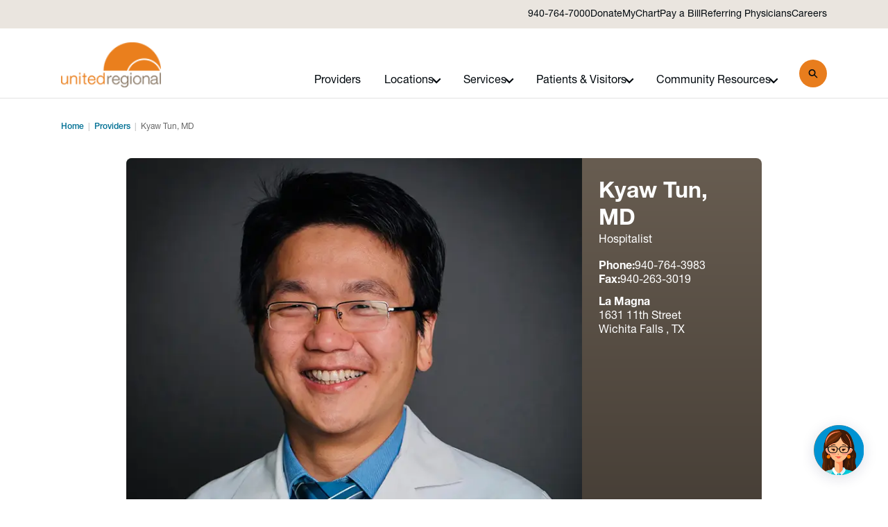

--- FILE ---
content_type: text/html; charset=utf-8
request_url: https://unitedregional.org/providers/kyaw-tun-1598259426
body_size: 17241
content:






<!DOCTYPE html>
<html lang="en">
<head>
    <meta name="viewport" content="width=device-width, initial-scale=1" />
    <meta charset="UTF-8" />

    


            <title>Kyaw Tun, MD | United Regional Health Care System | Wichita Falls, TX</title>
            <meta name="description" content="Kyaw Tun, MD practices in the Wichita Falls, TX area and specializes in Hospitalist">
        <link rel="canonical" href="https://unitedregional.org/providers/kyaw-tun-1598259426" />
        <meta property="og:title" content="Kyaw Tun, MD">
        <meta property="og:description" content="Kyaw Tun, MD practices in the Wichita Falls, TX area and specializes in Hospitalist" />
        <meta property="og:url" content="https://unitedregional.org/providers/kyaw-tun-1598259426">
    <meta property="og:type" content="website" />
        <meta property="og:image" itemprop="image" content="https://unitedregional.org/getContentAsset/62d7e1db-302b-4b63-9dbd-4feb87efb9e9/c399619e-b8ff-4ee9-abe0-9c2cf4e89d46/united-regional-hospital-exterior.webp?language=en">
        <meta property="og:image:alt" content="United Regional Hospital exterior">
    <meta property="og:site_name" content="United Regional Health Care System | Wichita Falls, TX">
    <meta property="og:locale" content="en">



    
    


    


            
    <!--Google Tag Manager -->
    <script>
    (function (w, d, s, l, i) {
                w[l] = w[l] || []; w[l].push({
                    'gtm.start':
                        new Date().getTime(), event: 'gtm.js'
                }); var f = d.getElementsByTagName(s)[0],
                    j = d.createElement(s), dl = l != 'dataLayer' ? '&l=' + l : ''; j.async = true; j.src =
                        'https://www.googletagmanager.com/gtm.js?id=' + i + dl; f.parentNode.insertBefore(j, f);
            })(window, document, 'script', 'dataLayer', 'GTM-K5FKL7PM');
    </script>
    <!-- End Google Tag Manager -->



    
    <link rel="stylesheet" href="https://cdn.aha-hxp.com/hxp/v1/assets-hxp/css/main.css">

    

    <link rel="stylesheet" href="/assets/css/main-8e2d01885b.css?v=wfVCqpj8FwDijHLGIGppaK16JCrHU2gDuhnzGXojPU4" />

    
    <link rel="apple-touch-icon" sizes="180x180" href="/assets/images/apple-touch-icon.png">
    <link rel="icon" type="image/png" sizes="32x32" href="/assets/images/favicon-32x32.png">
    <link rel="icon" type="image/png" sizes="16x16" href="/assets/images/favicon-16x16.png">
    <link rel="manifest" href="/assets/images/site.webmanifest">

    

<style>

  :root {
      --hxp-card-scheduling-vertical-alignment: center;
      --hxp-font-family: "Helvetica Neue", Helvetica, Arial, sans-serif;
      --hxp-grid-max-container-width: 1280px;
      --hxp-icon-color: #E87D1D;
      --hxp-icon-color-bright: #E87D1D;
      --hxp-ui-icon-color: #030A0F;
      --hxp-filter-section-letter-display: none;
      --hxp-gradient-dark: #454545;
      --hxp-gradient-light: #232423;
      --hxp-gradient-custom: linear-gradient(180deg, #454545 -51.01%, #232423 81.94%);
      --hxp-gradient-contrast-text-color: #fff;
      --hxp-typeahead-background: initial;
      --hxp-typeahead-border-color: rgba(161, 149, 137, 0.50);
      --hxp-typeahead-text-color: #fff;
      --hxp-typeahead-placeholder-text-color: #f6f3f1;
      --hxp-typeahead-card-background: rgba(255, 255, 255, 0.05);
      --hxp-typeahead-card-border-color: rgba(161, 149, 137, 0.50);
      --hxp-mobile-filter-bar-background: #232423;
      --hxp-mobile-filter-panel-background: #f6f3f1;
      --hxp-tab-border-width: 0;
      --hxp-tag-color: #232423;
      --hxp-card-background: #f6f3f1;
      --hxp-card-image-aspect-ratio: 3/2;
      --hxp-card-image-gradient-dark: #454545;
      --hxp-card-image-gradient-light: #232423;
      --hxp-card-network-image-margin-left: -24px;
      --hxp-card-provider-image-aspect-ratio: 1/1;
      --hxp-card-provider-image-overlap-offset: 0px;
      --hxp-card-location-icon-display: none;
      --hxp-card-scheduling-text-alignment: center;
      --hxp-card-scheduling-text-font-weight: 600;
      --hxp-card-section-toggle-active-color: #030A0F;
      --hxp-link-color: #007094;
      --hxp-button-primary-background: #E87D1D;
      --hxp-button-primary-text-color: #030A0F;
      --hxp-button-secondary-background: #e87d1d;
      --hxp-button-secondary-text-color: #030a0f;
      --hxp-button-secondary-box-shadow: none;
      --hxp-button-scheduling-border-color: #fff;
      --hxp-button-scheduling-border-width: 0;
      --hxp-button-scheduling-background: rgba(232, 125, 29, 0.15);
      --hxp-button-scheduling-font-weight: 500;
      --hxp-button-scheduling-text-color: #030A0F;
      --hxp-active-pagination-background: #030A0F;
      --hxp-active-pagination-text-color: #fff;
      --hxp-typeahead-pdc-border-color: #ccc;
      --hxp-map-scrolling-background: #fff;
      --hxp-check-color: #619080;
      --hxp-star-color: #E87D1D;
  }
</style>

<script>
    window.HYRO_WIDGET_ID = "42329c26-2787-4b89-aebb-146761947f2f";
    (function() {
      const f = function() {
        const d = document;
        const l = d.createElement('script');
        l.type = 'text/javascript';
        l.async = true;
        l.src = 'https://api.airbud.io/widgets/widget.js?id=' + window.HYRO_WIDGET_ID;
        const x = d.getElementsByTagName('script')[0];
        x.parentNode.insertBefore(l, x);
      };
      window.addEventListener('load', f, false);
    })();
  </script>

</head>
<body class="">
    <svg width="0" height="0" style="position:absolute"><symbol viewBox="0 0 68 68" id="arrow-left" xmlns="http://www.w3.org/2000/svg"><circle cx="34" cy="34" r="33.5" style="fill:#fff"/><path d="M19.3 31.18 27.48 23c.98-.98 2.56-.98 3.54 0s.98 2.56 0 3.54L26.56 31h19.51a2.5 2.5 0 0 1 0 5H26.84l4.18 4.18c.98.98.98 2.56 0 3.54s-2.56.98-3.54 0l-8.18-8.18c-1.73-1.54-1.73-2.54 0-4.35Z" style="fill:#e87d1d"/></symbol><symbol viewBox="0 0 68 68" id="arrow-left-hover" xmlns="http://www.w3.org/2000/svg"><circle cx="34" cy="34" r="33.5" style="fill:#fff"/><path d="M19.3 31.18 27.48 23c.98-.98 2.56-.98 3.54 0s.98 2.56 0 3.54L26.56 31h19.51a2.5 2.5 0 0 1 0 5H26.84l4.18 4.18c.98.98.98 2.56 0 3.54s-2.56.98-3.54 0l-8.18-8.18c-1.73-1.54-1.73-2.54 0-4.35Z" style="fill:#ffac47"/></symbol><symbol viewBox="0 0 68 68" id="arrow-left-inactive" xmlns="http://www.w3.org/2000/svg"><circle cx="34" cy="34" r="33" style="fill:#fff;stroke:#ccc;stroke-miterlimit:10;stroke-width:2px"/><path d="M19.3 31.18 27.48 23c.98-.98 2.56-.98 3.54 0s.98 2.56 0 3.54L26.56 31h19.51a2.5 2.5 0 0 1 0 5H26.84l4.18 4.18c.98.98.98 2.56 0 3.54s-2.56.98-3.54 0l-8.18-8.18c-1.73-1.54-1.73-2.54 0-4.35Z" style="fill:#ccc"/></symbol><symbol viewBox="0 0 68 68" id="arrow-left-separate" xmlns="http://www.w3.org/2000/svg"><path class="accls-1" d="M20.73 31.18 28.91 23c.98-.98 2.56-.98 3.54 0s.98 2.56 0 3.54L27.99 31H47.5a2.5 2.5 0 0 1 0 5H28.27l4.18 4.18c.98.98.98 2.56 0 3.54s-2.56.98-3.54 0l-8.18-8.18C19 34 19 33 20.73 31.19Z"/></symbol><symbol fill="none" viewBox="0 0 11 23" id="arrow-long-up" xmlns="http://www.w3.org/2000/svg"><path fill-rule="evenodd" clip-rule="evenodd" d="M4.742 1.276a.912.912 0 0 1 1.364 0l4.211 4.571c.377.41.377 1.073 0 1.482a.912.912 0 0 1-1.364 0L6.389 4.546V21.92c0 .579-.432 1.048-.965 1.048-.533 0-.965-.47-.965-1.048V4.546L1.896 7.329a.912.912 0 0 1-1.365 0 1.112 1.112 0 0 1 0-1.482l4.21-4.571Z" fill="#fff"/></symbol><symbol viewBox="0 0 68 68" id="arrow-right" xmlns="http://www.w3.org/2000/svg"><circle cx="34" cy="34" r="33.5" style="fill:#fff"/><path d="M47.27 31.18 39.09 23c-.98-.98-2.56-.98-3.54 0s-.98 2.56 0 3.54L40.01 31H20.5a2.5 2.5 0 0 0 0 5h19.23l-4.18 4.18c-.98.98-.98 2.56 0 3.54s2.56.98 3.54 0l8.18-8.18C49 34 49 33 47.27 31.19Z" style="fill:#e87d1d"/></symbol><symbol viewBox="0 0 68 68" id="arrow-right-hover" xmlns="http://www.w3.org/2000/svg"><circle cx="34" cy="34" r="33.5" style="fill:#fff"/><path d="M47.27 31.18 39.09 23c-.98-.98-2.56-.98-3.54 0s-.98 2.56 0 3.54L40.01 31H20.5a2.5 2.5 0 0 0 0 5h19.23l-4.18 4.18c-.98.98-.98 2.56 0 3.54s2.56.98 3.54 0l8.18-8.18C49 34 49 33 47.27 31.19Z" style="fill:#ffac47"/></symbol><symbol viewBox="0 0 68 68" id="arrow-right-inactive" xmlns="http://www.w3.org/2000/svg"><circle cx="34" cy="34" r="33" style="fill:#fff;stroke:#ccc;stroke-miterlimit:10;stroke-width:2px"/><path d="M47.27 31.18 39.09 23c-.98-.98-2.56-.98-3.54 0s-.98 2.56 0 3.54L40.01 31H20.5a2.5 2.5 0 0 0 0 5h19.23l-4.18 4.18c-.98.98-.98 2.56 0 3.54s2.56.98 3.54 0l8.18-8.18C49 34 49 33 47.27 31.19Z" style="fill:#ccc"/></symbol><symbol viewBox="0 0 68 68" id="arrow-right-separate" xmlns="http://www.w3.org/2000/svg"><path class="ahcls-1" d="M47.27 31.18 39.09 23c-.98-.98-2.56-.98-3.54 0s-.98 2.56 0 3.54L40.01 31H20.5a2.5 2.5 0 0 0 0 5h19.23l-4.18 4.18c-.98.98-.98 2.56 0 3.54s2.56.98 3.54 0l8.18-8.18C49 34 49 33 47.27 31.19Z"/></symbol><symbol viewBox="0 0 975 1024" id="checkmark" xmlns="http://www.w3.org/2000/svg"><path d="M487.619 24.381C218.453 24.381 0 242.834 0 512s218.453 487.619 487.619 487.619c269.166 0 487.619-218.453 487.619-487.619S756.785 24.381 487.619 24.381zm-97.524 792.381-243.81-243.81 68.754-68.754 175.055 174.568 370.103-370.103 68.754 69.242-438.857 438.857z"/></symbol><symbol viewBox="0 0 14 10" id="chevron-down" xmlns="http://www.w3.org/2000/svg"><path d="M6.469 8.938.375 2.875c-.281-.313-.281-.781 0-1.063l.719-.718c.281-.282.75-.282 1.062 0L7 5.906l4.813-4.812c.312-.282.78-.282 1.062 0l.719.718c.281.282.281.75 0 1.063L7.5 8.938a.736.736 0 0 1-1.031 0Z"/></symbol><symbol fill="none" viewBox="0 0 14 10" id="chevron-down-blue" xmlns="http://www.w3.org/2000/svg"><path d="M6.469 8.938.375 2.875c-.281-.313-.281-.781 0-1.063l.719-.718c.281-.282.75-.282 1.062 0L7 5.906l4.813-4.812c.312-.282.78-.282 1.062 0l.719.718c.281.282.281.75 0 1.063L7.5 8.938a.736.736 0 0 1-1.031 0Z" fill="#0064A4"/></symbol><symbol fill="#fff" viewBox="0 0 14 10" id="chevron-down-white" xmlns="http://www.w3.org/2000/svg"><path d="M6.469 8.938.375 2.875c-.281-.313-.281-.781 0-1.063l.719-.718c.281-.282.75-.282 1.062 0L7 5.906l4.813-4.812c.312-.282.78-.282 1.062 0l.719.718c.281.282.281.75 0 1.063L7.5 8.938a.736.736 0 0 1-1.031 0Z"/></symbol><symbol viewBox="0 0 11 19" id="chevron-left" xmlns="http://www.w3.org/2000/svg"><path d="m.578 10.247 7.578 7.617c.39.352.977.352 1.328 0l.899-.898c.351-.352.351-.938 0-1.328L4.367 9.583l6.016-6.016c.351-.39.351-.976 0-1.328l-.899-.898c-.351-.352-.937-.352-1.328 0L.578 8.958a.92.92 0 0 0 0 1.29Z"/></symbol><symbol viewBox="0 0 7 11" id="chevron-right" xmlns="http://www.w3.org/2000/svg"><path d="m6.453 6.148-4.547 4.57c-.234.212-.586.212-.797 0L.57 10.18c-.21-.211-.21-.563 0-.797L4.18 5.75.57 2.14c-.21-.234-.21-.585 0-.796l.54-.54c.21-.21.562-.21.796 0l4.547 4.571c.211.21.211.563 0 .773Z"/></symbol><symbol fill="none" viewBox="0 0 10 14" id="chevron-right-blue" xmlns="http://www.w3.org/2000/svg"><path d="m8.938 7.531-6.063 6.094c-.313.281-.781.281-1.063 0l-.718-.719c-.282-.281-.282-.75 0-1.062L5.906 7 1.094 2.187c-.282-.312-.282-.78 0-1.062l.718-.719c.282-.281.75-.281 1.063 0L8.938 6.5a.736.736 0 0 1 0 1.031Z" fill="#0064A4"/></symbol><symbol viewBox="0 0 12 8" id="chevron-up" xmlns="http://www.w3.org/2000/svg"><path d="M10.59 7.41 6 2.83 1.41 7.41 0 6l6-6 6 6-1.41 1.41Z"/></symbol><symbol fill="none" viewBox="0 0 14 10" id="chevron-up-blue" xmlns="http://www.w3.org/2000/svg"><path d="m7.531 1.063 6.094 6.062c.281.313.281.781 0 1.063l-.719.718c-.281.281-.75.281-1.062 0L7 4.094 2.187 8.906c-.312.281-.78.281-1.062 0l-.719-.719c-.281-.28-.281-.75 0-1.062L6.5 1.062a.736.736 0 0 1 1.031 0Z" fill="#0064A4"/></symbol><symbol viewBox="0 0 24 24" id="circle-check" xmlns="http://www.w3.org/2000/svg"><path d="M12 0C5.376 0 0 5.376 0 12s5.376 12 12 12 12-5.376 12-12S18.624 0 12 0ZM9.6 19.5l-6-6 1.692-1.692L9.6 16.104l9.108-9.108L20.4 8.7 9.6 19.5Z"/></symbol><symbol viewBox="0 0 24 24" id="circle-slash" xmlns="http://www.w3.org/2000/svg"><path d="M12 0C5.376 0 0 5.376 0 12s5.376 12 12 12 12-5.376 12-12S18.624 0 12 0ZM5.143 20.571l-1.714-1.714L18.976 3.782l1.692 1.704L5.143 20.57Z"/></symbol><symbol viewBox="0 0 24 24" id="close" xmlns="http://www.w3.org/2000/svg"><path d="M19 6.41 17.59 5 12 10.59 6.41 5 5 6.41 10.59 12 5 17.59 6.41 19 12 13.41 17.59 19 19 17.59 13.41 12 19 6.41Z"/></symbol><symbol viewBox="0 0 24 21" id="close-x" xmlns="http://www.w3.org/2000/svg"><path d="M4 19 20.97 2.03M4 2l16.97 16.97"/></symbol><symbol fill="none" viewBox="0 0 37 38" id="close-x-white" xmlns="http://www.w3.org/2000/svg"><g fill="#fff"><path d="M9.192 11.226a1 1 0 1 1 1.415-1.414l16.97 16.97a1 1 0 0 1-1.414 1.414l-16.97-16.97Z"/><path d="M26.163 9.812a1 1 0 1 1 1.414 1.414l-16.97 16.97a1 1 0 0 1-1.415-1.414l16.971-16.97Z"/></g></symbol><symbol fill="none" viewBox="0 0 43 60" id="download-paper" xmlns="http://www.w3.org/2000/svg"><path d="M.5.5h26.813L42.5 13.728v45.63H.5V.5Z" fill="#fff" stroke="#CCC"/><path d="M27 14V.5L43 14H27Z" fill="#999"/></symbol><symbol viewBox="0 0 12 12" id="external" xmlns="http://www.w3.org/2000/svg"><path d="M10.667 6.667v4A1.333 1.333 0 0 1 9.333 12h-8A1.334 1.334 0 0 1 0 10.667v-8a1.333 1.333 0 0 1 1.333-1.334h4v1.334h-4v8h8v-4h1.334ZM6.667 0v1.333h3.057L4.529 6.53l.942.942 5.196-5.195v3.057H12V0H6.667Z"/></symbol><symbol viewBox="0 0 320 512" id="facebook" xmlns="http://www.w3.org/2000/svg"><path d="M80 299.3V512h116V299.3h86.5l18-97.8H196v-34.6c0-51.7 20.3-71.5 72.7-71.5 16.3 0 29.4.4 37 1.2V7.9C291.4 4 256.4 0 236.2 0 129.3 0 80 50.5 80 159.4v42.1H14v97.8h66z"/></symbol><symbol viewBox="0 0 30 18" id="filters" xmlns="http://www.w3.org/2000/svg"><rect y="13" width="30" height="2" rx="1"/><rect y="3" width="30" height="2" rx="1"/><circle cx="10" cy="4" r="4"/><circle cx="21" cy="14" r="4"/></symbol><symbol fill="none" viewBox="0 0 40 40" id="header-search-arrow" xmlns="http://www.w3.org/2000/svg"><rect width="40" height="40" rx="8" fill="#0073CF"/><path d="m26.688 20.719-5 5A.97.97 0 0 1 21 26a.99.99 0 0 1-.719-.281.964.964 0 0 1 0-1.407L23.563 21H14c-.563 0-1-.438-1-1 0-.531.438-1 1-1h9.563l-3.282-3.281a.964.964 0 0 1 0-1.406.964.964 0 0 1 1.407 0l5 5a.964.964 0 0 1 0 1.406Z" fill="#fff"/></symbol><symbol viewBox="0 0 19 16" id="in-person" xmlns="http://www.w3.org/2000/svg"><g clip-path="url(#bda)"><path d="m13.03 10.64-1.674-.053c-4.401 0-8.106-3.61-8.106-7.67V1.731A1.52 1.52 0 0 0 2.784.455 1.683 1.683 0 0 0 1.63.003C1.196.002.784.164.477.453a1.516 1.516 0 0 0-.465 1.272v1.192c0 3.59 1.88 6.75 4.723 8.609.23.15.371.402.371.674v2.991c0 .447.371.809.83.809H18.17c.459 0 .83-.362.83-.809v-.997c0-2.4-2.628-3.492-5.968-3.555l-.003.002Z"/><path d="M11.588 8.78c.982 0 1.925-.379 2.62-1.057a3.565 3.565 0 0 0 1.085-2.551c0-.957-.39-1.876-1.086-2.552a3.757 3.757 0 0 0-2.619-1.058c-.982 0-1.925.38-2.618 1.058a3.565 3.565 0 0 0-1.086 2.552c0 .956.39 1.875 1.086 2.551a3.757 3.757 0 0 0 2.618 1.058Z"/></g><defs><clipPath id="bda"><path d="M0 0h19v16H0z"/></clipPath></defs></symbol><symbol viewBox="0 0 1243 1024" id="in-person-meeting" xmlns="http://www.w3.org/2000/svg"><path d="m820.67 703.402-103.082-3.204c-271.059 0-499.238-214.49-499.238-455.808v-70.473c.426-3.471.709-7.074.709-10.678 0-24.425-10.649-47.783-29.392-65.134-18.885-17.218-44.443-26.961-71.137-26.961s-52.111 9.61-70.995 26.828c-18.743 17.219-29.392 40.709-29.392 65.135 0 3.47.284 6.941.71 10.41v70.874c0 213.289 115.865 401.085 290.939 511.6 14.199 8.945 22.86 23.888 22.86 40.038v177.788c0 26.558 22.861 48.048 51.117 48.048h753.545c28.255 0 51.112-21.489 51.112-48.048v-59.26c0-142.687-161.865-207.551-367.609-211.289l-.146.134z"/><path d="M731.963 592.694c60.489 0 118.565-22.557 161.302-62.865 42.737-40.175 66.882-94.766 66.882-151.625s-23.998-111.449-66.882-151.624c-42.737-40.175-100.813-62.866-161.302-62.866-60.486 0-118.56 22.557-161.299 62.866-42.74 40.175-66.877 94.765-66.877 151.624s23.996 111.45 66.877 151.625c42.739 40.175 100.813 62.865 161.299 62.865z"/></symbol><symbol viewBox="0 0 16 16" id="info" xmlns="http://www.w3.org/2000/svg"><path d="M7.22 4.692v-1.38h1.56v1.38H7.22ZM7.28 12V5.664H8.73V12H7.28Z"/></symbol><symbol fill="none" viewBox="0 0 16 16" id="info-icon" xmlns="http://www.w3.org/2000/svg"><ellipse cx="7.971" cy="8" rx="7.971" ry="8" fill="#0064A4"/><path d="M7.19 4.692v-1.38h1.56v1.38H7.19ZM7.25 12V5.664h1.452V12H7.25Z" fill="#fff"/></symbol><symbol viewBox="0 0 448 512" id="instagram" xmlns="http://www.w3.org/2000/svg"><path d="M224.1 141c-63.6 0-114.9 51.3-114.9 114.9s51.3 114.9 114.9 114.9S339 319.5 339 255.9 287.7 141 224.1 141zm0 189.6c-41.1 0-74.7-33.5-74.7-74.7s33.5-74.7 74.7-74.7 74.7 33.5 74.7 74.7-33.6 74.7-74.7 74.7zm146.4-194.3c0 14.9-12 26.8-26.8 26.8-14.9 0-26.8-12-26.8-26.8s12-26.8 26.8-26.8 26.8 12 26.8 26.8zm76.1 27.2c-1.7-35.9-9.9-67.7-36.2-93.9-26.2-26.2-58-34.4-93.9-36.2-37-2.1-147.9-2.1-184.9 0-35.8 1.7-67.6 9.9-93.9 36.1s-34.4 58-36.2 93.9c-2.1 37-2.1 147.9 0 184.9 1.7 35.9 9.9 67.7 36.2 93.9s58 34.4 93.9 36.2c37 2.1 147.9 2.1 184.9 0 35.9-1.7 67.7-9.9 93.9-36.2 26.2-26.2 34.4-58 36.2-93.9 2.1-37 2.1-147.8 0-184.8zM398.8 388c-7.8 19.6-22.9 34.7-42.6 42.6-29.5 11.7-99.5 9-132.1 9s-102.7 2.6-132.1-9c-19.6-7.8-34.7-22.9-42.6-42.6-11.7-29.5-9-99.5-9-132.1s-2.6-102.7 9-132.1c7.8-19.6 22.9-34.7 42.6-42.6 29.5-11.7 99.5-9 132.1-9s102.7-2.6 132.1 9c19.6 7.8 34.7 22.9 42.6 42.6 11.7 29.5 9 99.5 9 132.1s2.7 102.7-9 132.1z"/></symbol><symbol viewBox="0 0 448 512" id="linkedin" xmlns="http://www.w3.org/2000/svg"><path d="M100.3 448H7.4V148.9h92.9zM53.8 108.1C24.1 108.1 0 83.5 0 53.8a53.8 53.8 0 0 1 107.6 0c0 29.7-24.1 54.3-53.8 54.3zM447.9 448h-92.7V302.4c0-34.7-.7-79.2-48.3-79.2-48.3 0-55.7 37.7-55.7 76.7V448h-92.8V148.9h89.1v40.8h1.3c12.4-23.5 42.7-48.3 87.9-48.3 94 0 111.3 61.9 111.3 142.3V448z"/></symbol><symbol viewBox="0 0 12 16" id="location" xmlns="http://www.w3.org/2000/svg"><path d="M6 15.653a25.416 25.416 0 0 1-3-3.002c-1.371-1.625-3-4.044-3-6.35 0-1.177.351-2.329 1.01-3.308A5.99 5.99 0 0 1 3.704.8 6.046 6.046 0 0 1 7.172.462a6.015 6.015 0 0 1 3.073 1.63 5.91 5.91 0 0 1 1.302 1.93c.302.723.455 1.497.453 2.28 0 2.305-1.629 4.724-3 6.35a25.417 25.417 0 0 1-3 3.001ZM6 3.751c-.682 0-1.336.268-1.818.747a2.54 2.54 0 0 0 0 3.607 2.582 2.582 0 0 0 3.636 0 2.54 2.54 0 0 0 0-3.607A2.582 2.582 0 0 0 6 3.75Z"/></symbol><symbol fill="none" viewBox="0 0 14 18" id="map-pin" xmlns="http://www.w3.org/2000/svg"><path d="M7 18a29.774 29.774 0 0 1-3.5-3.53C1.9 12.56 0 9.714 0 7.002A6.998 6.998 0 0 1 8.367.135a7 7 0 0 1 3.585 1.917A6.955 6.955 0 0 1 14 7.002c0 2.712-1.9 5.557-3.5 7.468A29.775 29.775 0 0 1 7 18ZM7 4.003a3 3 0 1 0 0 6 3 3 0 0 0 0-6Z" fill="#0064A4"/></symbol><symbol viewBox="0 0 1536 1024" id="online" xmlns="http://www.w3.org/2000/svg"><path d="M1237.189 70.857c32.329 0 63.342 12.522 86.199 34.812 22.864 22.29 35.708 52.522 35.708 84.045v594.289c0 65.96-54.25 118.857-121.907 118.857h243.807v118.857H18.142V902.86h243.809c-32.331 0-63.338-12.529-86.2-34.816s-35.705-52.524-35.705-84.041V189.714c0-65.966 54.248-118.857 121.905-118.857h975.237zm0 118.857H261.952v594.289h975.237V189.714zM749.568 546.286c134.707 0 243.814 53.486 243.814 118.857v59.429H505.761v-59.429c0-65.371 109.105-118.857 243.806-118.857zm0-297.143c32.336 0 63.342 12.522 86.206 34.812 22.857 22.29 35.701 52.522 35.701 84.045s-12.844 61.755-35.701 84.045c-22.864 22.29-53.87 34.812-86.206 34.812-67.653 0-121.901-52.891-121.901-118.857s54.857-118.857 121.901-118.857z"/></symbol><symbol viewBox="0 0 20 21" id="pinterest" xmlns="http://www.w3.org/2000/svg"><path d="M19.375 10.5c0 1.758-.469 3.36-1.328 4.844-.86 1.484-2.031 2.695-3.516 3.554a9.568 9.568 0 0 1-4.844 1.29c-1.015 0-1.953-.118-2.851-.43.625-1.016 1.016-1.875 1.172-2.54l.625-2.304c.156.313.43.586.86.781.39.235.859.313 1.366.313.938 0 1.758-.235 2.54-.781.78-.547 1.367-1.25 1.796-2.188a6.76 6.76 0 0 0 .664-2.969c0-1.093-.273-2.07-.78-2.93a5.544 5.544 0 0 0-2.15-1.992c-.937-.468-1.952-.742-3.046-.742-1.328 0-2.5.274-3.516.82-.937.547-1.64 1.25-2.148 2.149a5.796 5.796 0 0 0-.742 2.89c0 .782.156 1.524.546 2.266.391.742.86 1.25 1.446 1.485.156.078.273.039.312-.118l.274-1.093c0-.078 0-.196-.078-.274-.235-.234-.391-.586-.508-.976-.157-.39-.196-.82-.196-1.25 0-.703.157-1.407.508-2.032a4.17 4.17 0 0 1 1.524-1.562 4.555 4.555 0 0 1 2.343-.625c1.172 0 2.149.39 2.93 1.133.742.742 1.133 1.68 1.133 2.812 0 1.328-.313 2.383-.899 3.203-.585.86-1.289 1.25-2.148 1.25-.508 0-.898-.156-1.172-.507-.312-.352-.39-.782-.273-1.25.039-.274.156-.704.351-1.25.274-.938.43-1.602.43-1.993 0-.39-.117-.703-.313-.937-.234-.235-.507-.39-.898-.39-.508 0-.937.234-1.25.663-.351.47-.508 1.016-.508 1.68 0 .586.078 1.055.274 1.445L6.21 16.75c-.156.664-.195 1.602-.04 2.773-1.874-.703-3.359-1.875-4.491-3.515C.547 14.368 0 12.53 0 10.5c0-1.719.43-3.36 1.29-4.844C2.147 4.172 3.36 3 4.843 2.141 6.328 1.28 7.93.812 9.687.812c1.72 0 3.36.47 4.844 1.329a9.488 9.488 0 0 1 3.516 3.515c.86 1.485 1.328 3.125 1.328 4.844Z"/></symbol><symbol viewBox="0 0 22 20" id="printer" xmlns="http://www.w3.org/2000/svg"><path d="M17.6 3.4H4.4V0h13.2v3.4Zm0 7.05c.312 0 .573-.106.784-.317a1.06 1.06 0 0 0 .316-.783c0-.312-.106-.573-.317-.783a1.07 1.07 0 0 0-.783-.317c-.312 0-.573.106-.783.317a1.07 1.07 0 0 0-.317.783c0 .312.106.573.317.784.211.211.472.317.783.316Zm-2.2 7.15v-4.4H6.6v4.4h8.8Zm2.2 2.2H4.4v-4.4H0V8.8c0-.935.32-1.719.963-2.35.641-.633 1.42-.95 2.337-.95h15.4c.935 0 1.719.316 2.352.95.633.632.949 1.416.948 2.35v6.6h-4.4v4.4Z"/></symbol><symbol fill="none" viewBox="0 0 36 27" id="quote" xmlns="http://www.w3.org/2000/svg"><g clip-path="url(#clip0_2431_14178)" fill="#0064A4"><path d="M21.482 26.515h12.58c.792 0 1.436-.642 1.436-1.432v-11.18c0-.79-.644-1.43-1.437-1.43H24.025l9.197-10.018a1.427 1.427 0 0 0-.09-2.023l-.06-.054a1.438 1.438 0 0 0-2.029.09l-10.97 12.004-.03 12.613c0 .79.643 1.432 1.436 1.432l.003-.002ZM1.936 26.515h12.58c.793 0 1.436-.641 1.436-1.432V13.904c0-.79-.643-1.432-1.436-1.432H4.48l9.197-10.019a1.427 1.427 0 0 0-.09-2.023l-.06-.054a1.438 1.438 0 0 0-2.03.09L.53 12.47.5 25.083c0 .79.643 1.432 1.436 1.432Z"/></g></symbol><symbol viewBox="0 0 26 26" id="search" xmlns="http://www.w3.org/2000/svg"><path d="M24.438 21.994c.703.75.703 1.922 0 2.672a1.956 1.956 0 0 1-2.672 0l-5.578-5.625c-1.922 1.266-4.266 1.922-6.797 1.594-4.313-.61-7.782-4.125-8.344-8.39C.25 5.868 5.64.478 12.016 1.274c4.265.563 7.78 4.032 8.39 8.344a9.733 9.733 0 0 1-1.593 6.75l5.625 5.625ZM4.703 10.932c0 3.328 2.672 6 6 6 3.281 0 6-2.672 6-6 0-3.281-2.719-6-6-6-3.328 0-6 2.719-6 6Z"/></symbol><symbol fill="none" viewBox="0 0 33 33" id="search-blue" xmlns="http://www.w3.org/2000/svg"><path fill-rule="evenodd" clip-rule="evenodd" d="M17.324 8.132a6.5 6.5 0 1 1-9.192 9.193 6.5 6.5 0 0 1 9.192-9.193Zm2.74 9.812a9 9 0 1 0-1.719 1.817l6.18 6.178a1.25 1.25 0 0 0 1.767-1.768l-6.227-6.227Z" fill="#1B3D6D"/></symbol><symbol fill="none" viewBox="0 0 18 18" id="search-blue-light" xmlns="http://www.w3.org/2000/svg"><path fill-rule="evenodd" clip-rule="evenodd" d="M10.694 4.116a4.65 4.65 0 1 1-6.577 6.577 4.65 4.65 0 0 1 6.577-6.577Zm2.134 7.14A6.652 6.652 0 0 0 2.703 2.702a6.65 6.65 0 0 0 8.855 9.897l4.566 4.566a.924.924 0 0 0 1.306-1.306l-4.602-4.603Z" fill="#0064A4"/></symbol><symbol fill="none" viewBox="0 0 24 24" id="search-white" xmlns="http://www.w3.org/2000/svg"><path fill-rule="evenodd" clip-rule="evenodd" d="M12.694 6.118a4.65 4.65 0 1 1-6.577 6.577 4.65 4.65 0 0 1 6.577-6.577Zm2.132 7.142A6.652 6.652 0 0 0 4.703 4.704a6.65 6.65 0 0 0 8.854 9.899l4.565 4.565a.924.924 0 1 0 1.306-1.306l-4.602-4.602Z" fill="#fff"/></symbol><symbol viewBox="0 0 22 21" id="star" xmlns="http://www.w3.org/2000/svg"><path d="M10.053 2.781c.308-.904 1.586-.904 1.894 0l1.292 3.797a1 1 0 0 0 .947.677h4.079c.98 0 1.375 1.264.57 1.822l-3.22 2.232a1 1 0 0 0-.376 1.144l1.248 3.668c.311.913-.724 1.693-1.516 1.143l-3.401-2.358a1 1 0 0 0-1.14 0l-3.4 2.358c-.793.55-1.828-.23-1.517-1.143l1.248-3.668a1 1 0 0 0-.377-1.143L3.165 9.076c-.805-.558-.41-1.822.57-1.822h4.08a1 1 0 0 0 .946-.677l1.292-3.797Z"/></symbol><symbol fill="none" viewBox="0 0 50 50" id="stethoscope" xmlns="http://www.w3.org/2000/svg"><g clip-path="url(#bta)"><path d="M25 50c13.807 0 25-11.193 25-25S38.807 0 25 0 0 11.193 0 25s11.193 25 25 25Z" fill="url(#btb)"/><mask id="btc" fill="#fff"><path d="M36.389 27.009v-4.622a3.756 3.756 0 0 0-3.75-3.75 3.756 3.756 0 0 0-3.75 3.75v10.972a4.45 4.45 0 0 1-4.445 4.444A4.45 4.45 0 0 1 20 33.36v-3.611a6.143 6.143 0 0 0 6.111-6.136V14.053a.416.416 0 0 0-.417-.416h-2.777a.416.416 0 1 0 0 .833h2.36V23.612A5.31 5.31 0 0 1 20 28.915H18.636a5.307 5.307 0 0 1-5.303-5.303V14.47h2.361a.416.416 0 1 0 0-.833h-2.777a.416.416 0 0 0-.417.416V23.612a6.143 6.143 0 0 0 6.136 6.136h.53v3.61a5.282 5.282 0 0 0 5.278 5.279 5.282 5.282 0 0 0 5.278-5.278V22.387a2.92 2.92 0 0 1 2.917-2.917 2.92 2.92 0 0 1 2.917 2.917v4.622a2.365 2.365 0 0 0-1.945 2.322 2.363 2.363 0 0 0 2.361 2.361 2.363 2.363 0 0 0 2.361-2.36 2.365 2.365 0 0 0-1.944-2.323Zm-.417 3.85a1.53 1.53 0 0 1-1.528-1.528 1.53 1.53 0 0 1 1.528-1.528 1.53 1.53 0 0 1 1.528 1.528 1.53 1.53 0 0 1-1.528 1.528Z"/></mask><path d="M36.389 27.009v-4.622a3.756 3.756 0 0 0-3.75-3.75 3.756 3.756 0 0 0-3.75 3.75v10.972a4.45 4.45 0 0 1-4.445 4.444A4.45 4.45 0 0 1 20 33.36v-3.611a6.143 6.143 0 0 0 6.111-6.136V14.053a.416.416 0 0 0-.417-.416h-2.777a.416.416 0 1 0 0 .833h2.36V23.612A5.31 5.31 0 0 1 20 28.915H18.636a5.307 5.307 0 0 1-5.303-5.303V14.47h2.361a.416.416 0 1 0 0-.833h-2.777a.416.416 0 0 0-.417.416V23.612a6.143 6.143 0 0 0 6.136 6.136h.53v3.61a5.282 5.282 0 0 0 5.278 5.279 5.282 5.282 0 0 0 5.278-5.278V22.387a2.92 2.92 0 0 1 2.917-2.917 2.92 2.92 0 0 1 2.917 2.917v4.622a2.365 2.365 0 0 0-1.945 2.322 2.363 2.363 0 0 0 2.361 2.361 2.363 2.363 0 0 0 2.361-2.36 2.365 2.365 0 0 0-1.944-2.323Zm-.417 3.85a1.53 1.53 0 0 1-1.528-1.528 1.53 1.53 0 0 1 1.528-1.528 1.53 1.53 0 0 1 1.528 1.528 1.53 1.53 0 0 1-1.528 1.528Z" fill="#fff"/><path d="M36.389 27.009h-2v1.674l1.648.295.352-1.97ZM20 29.748l-.008-2-1.992.008v1.992h2Zm5.278-15.278h2v-2h-2v2ZM20 28.914v2h.01l-.01-2ZM13.333 14.47v-2h-2v2h2Zm5.834 15.278h2v-2h-2v2Zm16.389-2.74.352 1.97 1.648-.295v-1.674h-2Zm2.833 0v-4.621h-4v4.622h4Zm0-4.621a5.756 5.756 0 0 0-5.75-5.75v4c.962 0 1.75.788 1.75 1.75h4Zm-5.75-5.75a5.756 5.756 0 0 0-5.75 5.75h4c0-.962.788-1.75 1.75-1.75v-4Zm-5.75 5.75v10.972h4V22.387h-4Zm0 10.972a2.45 2.45 0 0 1-2.445 2.444v4a6.45 6.45 0 0 0 6.445-6.444h-4Zm-2.445 2.444A2.45 2.45 0 0 1 22 33.36h-4a6.45 6.45 0 0 0 6.444 6.444v-4ZM22 33.36v-3.611h-4v3.61h4Zm-1.992-1.611c4.473-.019 8.103-3.66 8.103-8.136h-4a4.143 4.143 0 0 1-4.12 4.136l.017 4Zm8.103-8.136v-9.117h-4v9.117h4Zm-2-9.117h2V14.47h-4V14.496h2Zm2-.025v-.417h-4v.417h4Zm0-.417a2.416 2.416 0 0 0-2.417-2.416v4c-.874 0-1.583-.71-1.583-1.584h4Zm-2.417-2.416h-2.777v4h2.777v-4Zm-2.777 0a2.416 2.416 0 0 0-2.417 2.416h4c0 .874-.71 1.584-1.583 1.584v-4ZM20.5 14.053a2.416 2.416 0 0 0 2.417 2.417v-4c.874 0 1.583.71 1.583 1.583h-4Zm2.417 2.417h2.36v-4h-2.36v4Zm2.36-2h-2V14.496h4V14.47h-2Zm-2 .025v9.117h4v-9.117h-4Zm0 9.117a3.31 3.31 0 0 1-3.287 3.303l.02 4c4.01-.02 7.268-3.284 7.268-7.303h-4ZM20 26.915H19.974v4H20v-4Zm-.025 0h-1.339v4h1.339v-4Zm-1.339 0a3.307 3.307 0 0 1-3.303-3.303h-4a7.307 7.307 0 0 0 7.303 7.303v-4Zm-3.303-3.303v-9.117h-4v9.117h4Zm-2-9.117h2V14.47h-4V14.496h2Zm0 1.975h2.361v-4h-2.36v4Zm2.361 0a2.416 2.416 0 0 0 2.417-2.417h-4c0-.874.71-1.583 1.583-1.583v4Zm2.417-2.417a2.416 2.416 0 0 0-2.417-2.416v4c-.874 0-1.583-.71-1.583-1.584h4Zm-2.417-2.416h-2.777v4h2.777v-4Zm-2.777 0a2.416 2.416 0 0 0-2.417 2.416h4c0 .874-.71 1.584-1.583 1.584v-4ZM10.5 14.053v.417h4v-.417h-4Zm2 .417h-2V14.496h4V14.47h-2Zm-2 .025v9.117h4v-9.117h-4Zm0 9.117c0 4.488 3.648 8.136 8.136 8.136v-4a4.143 4.143 0 0 1-4.136-4.136h-4Zm8.136 8.136h.53v-4h-.53v4Zm-1.47-2v3.61h4v-3.61h-4Zm0 3.61a7.283 7.283 0 0 0 7.278 7.279v-4a3.283 3.283 0 0 1-3.277-3.278h-4Zm7.278 7.279a7.283 7.283 0 0 0 7.278-7.278h-4a3.283 3.283 0 0 1-3.278 3.278v4Zm7.278-7.278V22.387h-4v10.972h4Zm0-10.972a.92.92 0 0 1 .917-.917v-4a4.92 4.92 0 0 0-4.917 4.917h4Zm.917-.917a.92.92 0 0 1 .917.917h4a4.92 4.92 0 0 0-4.917-4.917v4Zm.917.917v4.622h4v-4.622h-4Zm1.648 2.653a4.365 4.365 0 0 0-3.593 4.291h4c0-.169.127-.323.297-.353l-.705-3.938Zm-3.593 4.291a4.363 4.363 0 0 0 4.361 4.361v-4a.363.363 0 0 1-.36-.36h-4Zm4.361 4.361a4.363 4.363 0 0 0 4.361-4.36h-4a.363.363 0 0 1-.36.36v4Zm4.361-4.36a4.365 4.365 0 0 0-3.592-4.292l-.704 3.938c.17.03.296.184.296.353h4Zm-4.36-.473a.47.47 0 0 1 .471.472h-4a3.53 3.53 0 0 0 3.528 3.528v-4Zm.471.472a.47.47 0 0 1-.472.472v-4a3.53 3.53 0 0 0-3.528 3.528h4Zm-.472.472a.47.47 0 0 1-.472-.472h4a3.53 3.53 0 0 0-3.528-3.528v4Zm-.472-.472a.47.47 0 0 1 .472-.472v4A3.53 3.53 0 0 0 39.5 29.33h-4Z" fill="#022244" mask="url(#btc)"/></g><defs><linearGradient id="btb" x1="27.344" y1="0" x2="27.344" y2="50" gradientUnits="userSpaceOnUse"><stop offset=".03" stop-color="#FECB00"/><stop offset=".585" stop-color="#F0AB00"/></linearGradient><clipPath id="bta"><path fill="#fff" d="M0 0h50v50H0z"/></clipPath></defs></symbol><symbol viewBox="0 0 1506 1024" id="video-call" xmlns="http://www.w3.org/2000/svg"><path d="M34.412 169.323C34.412 75.809 109.506 0 202.139 0h710.842c92.636 0 167.731 75.809 167.731 169.323v685.356c0 93.515-75.095 169.321-167.731 169.321H202.139c-92.633 0-167.727-75.806-167.727-169.321V169.323zM1096.68 507.968l383.38-387.024v774.049l-383.38-387.026z"/></symbol><symbol viewBox="0 0 24 16" id="virtual-meeting" xmlns="http://www.w3.org/2000/svg"><g clip-path="url(#bva)"><path d="M20 0a2 2 0 0 1 2 2v10c0 1.11-.89 2-2 2h4v2H0v-2h4a2 2 0 0 1-2-2V2c0-1.11.89-2 2-2h16Zm0 2H4v10h16V2Zm-8 6c2.21 0 4 .9 4 2v1H8v-1c0-1.1 1.79-2 4-2Zm0-5a2 2 0 0 1 0 4c-1.11 0-2-.89-2-2a2 2 0 0 1 2-2Z"/></g><defs><clipPath id="bva"><path d="M0 0h24v16H0z"/></clipPath></defs></symbol><symbol fill="none" viewBox="0 0 25 25" id="warning" xmlns="http://www.w3.org/2000/svg"><path d="M11.634 1.5a1 1 0 0 1 1.732 0l9.093 15.75a1 1 0 0 1-.866 1.5H3.407a1 1 0 0 1-.866-1.5L11.634 1.5Z" fill="#FECC07"/><path d="m12.046 13.197-.523-6.09v-.482h1.953v.481l-.509 6.091h-.921Zm-.454 3.053v-1.898h1.829v1.898h-1.829Z" fill="#000"/></symbol><symbol viewBox="0 0 24 21" id="x-close" xmlns="http://www.w3.org/2000/svg"><path d="M4 19 20.97 2.03M4 2l16.97 16.97"/></symbol><symbol viewBox="0 0 512 512" id="x-twitter" xmlns="http://www.w3.org/2000/svg"><path d="M389.2 48h70.6L305.6 224.2 487 464H345L233.7 318.6 106.5 464H35.8l164.9-188.5L26.8 48h145.6l100.5 132.9L389.2 48zm-24.8 373.8h39.1L151.1 88h-42l255.3 333.8z"/></symbol><symbol viewBox="0 0 576 512" id="youtube" xmlns="http://www.w3.org/2000/svg"><path d="M549.7 124.1c-6.3-23.7-24.8-42.3-48.3-48.6C458.8 64 288 64 288 64S117.2 64 74.6 75.5c-23.5 6.3-42 24.9-48.3 48.6C14.9 167 14.9 256.4 14.9 256.4s0 89.4 11.4 132.3c6.3 23.7 24.8 41.5 48.3 47.8C117.2 448 288 448 288 448s170.8 0 213.4-11.5c23.5-6.3 42-24.2 48.3-47.8 11.4-42.9 11.4-132.3 11.4-132.3s0-89.4-11.4-132.3zM232.2 337.6V175.2l142.7 81.2-142.7 81.2z"/></symbol></svg>
    


            
    <!-- Google Tag Manager (noscript) -->
    <noscript>
        <iframe src="https://www.googletagmanager.com/ns.html?id=GTM-K5FKL7PM"
                height="0" width="0" style="display:none;visibility:hidden"></iframe>
    </noscript>
    <!-- End Google Tag Manager (noscript) -->


    


    <div class="site-container">
        
            







    

<div class="header-utility">
    <nav class="header-utility-nav">
        <ul class="header-utility-items">
                    <li class="header-utility-item">
                            <a href="tel:19407647000">
                                940-764-7000
                            </a>
                    </li>
                    <li class="header-utility-item">
                            <a href="https://host.nxt.blackbaud.com/donor-form/?svcid=renxt&amp;formId=f8d3468c-8d35-4006-bf37-7573c68c6394&amp;envid=p-F7JgDxlvkUymaP2EgxaJrg&amp;zone=usa" target="_blank" rel="noopener noreferrer">
                                Donate
                            </a>
                    </li>
                    <li class="header-utility-item">
                            <a href="https://mychart.unitedregional.org/MyChart/OpenScheduling" target="_blank" rel="noopener noreferrer">
                                MyChart
                            </a>
                    </li>
                    <li class="header-utility-item">
                            <a href="/patients-and-visitors/pay-a-bill">
                                Pay a Bill
                            </a>
                    </li>
                    <li class="header-utility-item">
                            <a href="/referring-physicians">
                                Referring Physicians
                            </a>
                    </li>
                    <li class="header-utility-item">
                            <a href="/careers">
                                Careers
                            </a>
                    </li>
        </ul>
    </nav>
</div>


<header class="header" role="banner" data-ktc-search-exclude data-module="Header">
    <div class="header-main">
        <div class="header-container">
            <div class="header-top">
                
<div class="universal-search">
    <div class="universal-search-typeahead" data-module="UniversalSearchTypeaheadFactory"
         data-api-base-url="https://api.aha-hxp.com/api/v1/hxp"
         data-api-key="75otNlY3DeSjZEA8EqDJyiWM4ZpcJ7XtiyoLj0C0fsgQbFAsbJed04QmMSTpx/5j"
         data-image-overlap="false"
         data-show-on-universal-search="false">
        <button class="universal-search-trigger" aria-label="Search">
            <svg class="icon icon-search" width="17" height="16" viewBox="0 0 17 16" xmlns="http://www.w3.org/2000/svg">
                <path id="search_icon" fill-rule="evenodd" clip-rule="evenodd" d="M9.65989 3.74199C11.2532 5.33531 11.2532 7.91859 9.65989 9.51192C8.06657 11.1052 5.48329 11.1052 3.88996 9.51192C2.29664 7.91859 2.29664 5.33531 3.88996 3.74199C5.48329 2.14867 8.06657 2.14867 9.65989 3.74199ZM11.7321 10.149C13.4233 7.7746 13.204 4.45765 11.0741 2.32778C8.69973 -0.0465922 4.85012 -0.0465922 2.47575 2.32778C0.101382 4.70215 0.101382 8.55176 2.47575 10.9261C4.68901 13.1394 8.18411 13.2896 10.5713 11.3767L14.7451 15.5505C15.0749 15.8802 15.6096 15.8802 15.9393 15.5505C16.2691 15.2207 16.2691 14.686 15.9393 14.3562L11.7321 10.149Z"></path>
            </svg>
        </button>
        <div class="universal-search-typeahead-container">
            <div class="search-overlay"></div>
            <form class="search-form" action="/search" method="get" novalidate="novalidate" autocomplete="off">
                <div class="search-grid">
                    <div class="search-input-row">
                        <div class="search-input-container">
                            <input aria-expanded="false" aria-haspopup="listbox" class="search-typeahead-input" role="combobox" type="search" name="query" placeholder="Search" aria-label="Search" aria-required="true">
                            <button class="clear-search" type="button">
                                <svg class="icon icon-close" width="11" height="12" viewBox="0 0 11 12" xmlns="http://www.w3.org/2000/svg"><g id="x"><rect id="Rectangle 3129" x="9.19238" y="0.697266" width="2" height="13" rx="1" transform="rotate(45 9.19238 0.697266)"></rect><rect id="Rectangle 3130" width="2" height="13" rx="1" transform="matrix(-0.707107 0.707107 0.707107 0.707107 1.41406 0.697266)"></rect></g></svg>
                            </button>
                            <button aria-label="Submit Search" class="submit-search" type="submit">
                                <svg class="icon icon-search" width="17" height="16" viewBox="0 0 17 16" xmlns="http://www.w3.org/2000/svg"><path id="search_icon" fill-rule="evenodd" clip-rule="evenodd" d="M9.65989 3.74199C11.2532 5.33531 11.2532 7.91859 9.65989 9.51192C8.06657 11.1052 5.48329 11.1052 3.88996 9.51192C2.29664 7.91859 2.29664 5.33531 3.88996 3.74199C5.48329 2.14867 8.06657 2.14867 9.65989 3.74199ZM11.7321 10.149C13.4233 7.7746 13.204 4.45765 11.0741 2.32778C8.69973 -0.0465922 4.85012 -0.0465922 2.47575 2.32778C0.101382 4.70215 0.101382 8.55176 2.47575 10.9261C4.68901 13.1394 8.18411 13.2896 10.5713 11.3767L14.7451 15.5505C15.0749 15.8802 15.6096 15.8802 15.9393 15.5505C16.2691 15.2207 16.2691 14.686 15.9393 14.3562L11.7321 10.149Z"></path></svg>
                            </button>
                        </div>
                        <button class="search-overlay-close">Close</button>
                    </div>
                </div>
            </form>
        </div>
    </div>
</div>

                <a class="header-logo" href="/">
                    <img src="/getContentAsset/b9abd7aa-0304-4d85-a158-ad128856396c/c399619e-b8ff-4ee9-abe0-9c2cf4e89d46/United-Regional-Logo.webp?language=en" alt="United-Regional-Logo ?? 'United Regional'" />
                </a>
                <button type="button" class="hamburger-button" aria-label="Toggle menu">
                    <span class="hamburger-line" aria-hidden="true"></span>
                    <span class="hamburger-line" aria-hidden="true"></span>
                </button>
                <nav class="header-nav">
                      

<div class="header-utility">
    <nav class="header-utility-nav">
        <ul class="header-utility-items">
                    <li class="header-utility-item">
                            <a href="tel:19407647000">
                                940-764-7000
                            </a>
                    </li>
                    <li class="header-utility-item">
                            <a href="https://host.nxt.blackbaud.com/donor-form/?svcid=renxt&amp;formId=f8d3468c-8d35-4006-bf37-7573c68c6394&amp;envid=p-F7JgDxlvkUymaP2EgxaJrg&amp;zone=usa" target="_blank" rel="noopener noreferrer">
                                Donate
                            </a>
                    </li>
                    <li class="header-utility-item">
                            <a href="https://mychart.unitedregional.org/MyChart/OpenScheduling" target="_blank" rel="noopener noreferrer">
                                MyChart
                            </a>
                    </li>
                    <li class="header-utility-item">
                            <a href="/patients-and-visitors/pay-a-bill">
                                Pay a Bill
                            </a>
                    </li>
                    <li class="header-utility-item">
                            <a href="/referring-physicians">
                                Referring Physicians
                            </a>
                    </li>
                    <li class="header-utility-item">
                            <a href="/careers">
                                Careers
                            </a>
                    </li>
        </ul>
    </nav>
</div>

                    <ul class="header-nav-list">
                        
        <li class="header-nav-item" >
            <a href="/search?searchType=providers" class="header-link header-sub-nav-trigger">
                Providers
            </a>

        </li>
        <li class="header-nav-item has-sub-nav" aria-expanded="false">
            <a href="/search?searchType=locations" class="header-link header-sub-nav-trigger">
                Locations
                    <svg class="icon icon-chevron-right">
                        <use xlink:href="#chevron-right" />
                    </svg>
            </a>

                <div class="header-sub-nav" aria-expanded="false">
                    <div class="header-sub-nav-mobile-header">
                        <button class="header-sub-nav-dismiss-btn">
                            <svg class="icon icon-chevron-right">
                                <use xlink:href="#chevron-right" />
                            </svg>
                        </button>
                        <h3 class="header-sub-nav-mobile-title">Locations</h3>
                        <a class="header-sub-nav-view-all" href="/search?searchType=locations">View All</a>
                    </div>

                    <div class="header-sub-nav-content">
                                

<div class="header-sub-nav-content-placeholder">
    <div class="image-cta">
        <div class="image-cta-image-container">
                <picture class="card-image">
                    <img src="/getContentAsset/d66167b2-be6a-4361-aeda-852cd670a7dc/c399619e-b8ff-4ee9-abe0-9c2cf4e89d46/NICU-Nurse-sitting-holding-a-small-baby.webp?language=en" alt="NICU-Nurse-sitting-holding-a-small-baby" loading="lazy">
                </picture>
        </div>
        <div class="image-cta-bottom">
                <h4 class="image-cta-title">Support our expansion to a Level III Neonatal Intensive Care Unit (NICU)</h4>
                <p class="image-cta-desription">Help us serve a larger population of premature and critically ill infants and their families, right here at home.</p>
                <a class="button button-small button-white" href="/services/labor-delivery/neonatal-special-care-facility">Learn More about our NICU</a>
        </div>
    </div>
</div>

                        <div class="header-sub-nav-content-main">
                                <div class="header-sub-nav-content-inner">
                                        <a class="header-link header-column-title" href="/locations/careplus" type="button" aria-expanded="false">
                                            CarePlus
                                        </a>
                                        <a class="header-link header-column-title" href="/locations/orthopedics-express" type="button" aria-expanded="false">
                                            Orthopedics Express
                                        </a>
                                        <a class="header-link header-column-title" href="/locations/united-regional-health-care-system" type="button" aria-expanded="false">
                                            United Regional Hospital
                                        </a>
                                        <a class="header-link header-column-title" href="/locations/united-regional-cancer-center" type="button" aria-expanded="false">
                                            Cancer Center
                                        </a>
                                        <a class="header-link header-column-title" href="/locations/united-regional-center-for-advanced-orthopedics" type="button" aria-expanded="false">
                                            Center for Advanced Orthopedics
                                        </a>
                                        <a class="header-link header-column-title" href="/locations/transition-clinic" type="button" aria-expanded="false">
                                            Transition Clinic
                                        </a>
                                        <a class="header-link header-column-title" href="/united-regional-heart-center" type="button" aria-expanded="false">
                                            Heart Center
                                        </a>
                                        <a class="header-link header-column-title" href="/locations/advanced-heart-and-vascular-medicine" type="button" aria-expanded="false">
                                            Advanced Heart and Vascular Medicine
                                        </a>
                                        <a class="header-link header-column-title" href="/united-regional-heart-center" type="button" aria-expanded="false">
                                            United Regional Cardiovascular &amp; Thoracic Surgery
                                        </a>
                                        <a class="header-link header-column-title" href="/locations/barnett-road-medical-building" type="button" aria-expanded="false">
                                            URPG - Barnett Road Medical Building
                                        </a>
                                        <a class="header-link header-column-title" href="/locations/united-regional-physician-group-bowie-clinic" type="button" aria-expanded="false">
                                            URPG - Bowie Clinic
                                        </a>
                                        <a class="header-link header-column-title" href="/locations/united-regional-physician-group-burkburnett-clinic" type="button" aria-expanded="false">
                                            URPG - Burkburnett Clinic
                                        </a>
                                </div>
                        </div>
                    </div>
                </div>
        </li>
        <li class="header-nav-item has-sub-nav" aria-expanded="false">
            <a href="/search?searchType=services" class="header-link header-sub-nav-trigger">
                Services
                    <svg class="icon icon-chevron-right">
                        <use xlink:href="#chevron-right" />
                    </svg>
            </a>

                <div class="header-sub-nav" aria-expanded="false">
                    <div class="header-sub-nav-mobile-header">
                        <button class="header-sub-nav-dismiss-btn">
                            <svg class="icon icon-chevron-right">
                                <use xlink:href="#chevron-right" />
                            </svg>
                        </button>
                        <h3 class="header-sub-nav-mobile-title">Services</h3>
                        <a class="header-sub-nav-view-all" href="/search?searchType=services">View All</a>
                    </div>

                    <div class="header-sub-nav-content">
                                

<div class="header-sub-nav-content-placeholder">
    <div class="image-cta">
        <div class="image-cta-image-container">
                <picture class="card-image">
                    <img src="/getContentAsset/46647aa7-7389-4e4f-aeaf-bb91323cecdc/c399619e-b8ff-4ee9-abe0-9c2cf4e89d46/hospital-wichita-falls-low-angle-main-entrance.webp?language=en" alt="hospital wichita falls low angle main entrance" loading="lazy">
                </picture>
        </div>
        <div class="image-cta-bottom">
                <h4 class="image-cta-title">Above &amp; Beyond Healthcare</h4>
                <p class="image-cta-desription">United Regional Health Care System has long been more than a collection of a hospital and clinics &#x2014; we are a trusted partner in the health and well-being of the greater Wichita Falls area.</p>
                <a class="button button-small button-white" href="/about-us/awards-outcomes">Awards &amp; Certifications</a>
        </div>
    </div>
</div>

                        <div class="header-sub-nav-content-main">
                                <div class="header-sub-nav-content-inner">
                                        <a class="header-link header-column-title" href="/services/careplus" type="button" aria-expanded="false">
                                            CarePlus
                                        </a>
                                        <a class="header-link header-column-title" href="/services/cancer-care" type="button" aria-expanded="false">
                                            Cancer Care
                                        </a>
                                        <a class="header-link header-column-title" href="/services/cardiac-care" type="button" aria-expanded="false">
                                            Cardiac Care
                                        </a>
                                        <a class="header-link header-column-title" href="/services/emergency-trauma" type="button" aria-expanded="false">
                                            Emergency &amp; Trauma
                                        </a>
                                        <a class="header-link header-column-title" href="/services/orthopedics" type="button" aria-expanded="false">
                                            Orthopedics
                                        </a>
                                        <a class="header-link header-column-title" href="/services/orthopedics/orthopedics-express" type="button" aria-expanded="false">
                                            Orthopedics Express
                                        </a>
                                        <a class="header-link header-column-title" href="/services/primary-care" type="button" aria-expanded="false">
                                            Primary Care
                                        </a>
                                        <a class="header-link header-column-title" href="/services/spine-care" type="button" aria-expanded="false">
                                            Spine Services
                                        </a>
                                        <a class="header-link header-column-title" href="/services/general-surgery" type="button" aria-expanded="false">
                                            Surgery
                                        </a>
                                        <a class="header-link header-column-title" href="/search?searchType=services" type="button" aria-expanded="false">
                                            See More Services
                                        </a>
                                </div>
                        </div>
                    </div>
                </div>
        </li>
        <li class="header-nav-item has-sub-nav" aria-expanded="false">
            <a href="/patients-and-visitors" class="header-link header-sub-nav-trigger">
                Patients &amp; Visitors
                    <svg class="icon icon-chevron-right">
                        <use xlink:href="#chevron-right" />
                    </svg>
            </a>

                <div class="header-sub-nav" aria-expanded="false">
                    <div class="header-sub-nav-mobile-header">
                        <button class="header-sub-nav-dismiss-btn">
                            <svg class="icon icon-chevron-right">
                                <use xlink:href="#chevron-right" />
                            </svg>
                        </button>
                        <h3 class="header-sub-nav-mobile-title">Patients &amp; Visitors</h3>
                        <a class="header-sub-nav-view-all" href="/patients-and-visitors">View All</a>
                    </div>

                    <div class="header-sub-nav-content">
                                

<div class="header-sub-nav-content-placeholder">
    <div class="image-cta">
        <div class="image-cta-image-container">
                <picture class="card-image">
                    <img src="/getContentAsset/798cdb4e-3c12-442a-b089-3554d2b04389/c399619e-b8ff-4ee9-abe0-9c2cf4e89d46/mychart-login-laptop.webp?language=en" alt="Person logging into MyChart on their laptop" loading="lazy">
                </picture>
        </div>
        <div class="image-cta-bottom">
                <p class="image-cta-desription">MyChart can help connect you and your family to good health.</p>
                <a class="button button-small button-white" href="https://mychart.unitedregional.org/MyChart/Authentication/Login?" target="_blank" rel="noopener noreferrer">Log in or Sign up to MyChart</a>
        </div>
    </div>
</div>

                        <div class="header-sub-nav-content-main">
                                <div class="header-toggle-section">
                                            <a class="header-link header-toggle-trigger header-column-title" href="/about-us" type="button" aria-expanded="false">
                                                About Us
                                                <svg class="icon icon-chevron-right">
                                                    <use xlink:href="#chevron-right" />
                                                </svg>
                                            </a>
                                            <div class="header-toggle-content" aria-expanded="false">
                                                <ul class="header-link-list">
                                                        <li>
                                                            <a class="header-link" href="/about-us/volunteer-program">Volunteer Program</a>
                                                        </li>
                                                        <li>
                                                            <a class="header-link" href="/about-us/vision-mission-values">Vision, Mission, &amp; Values</a>
                                                        </li>
                                                        <li>
                                                            <a class="header-link" href="/about-us/commitment-to-community">Commitment to Community</a>
                                                        </li>
                                                        <li>
                                                            <a class="header-link" href="/patients-and-visitors/frequently-asked-questions">Frequently Asked Questions</a>
                                                        </li>
                                                        <li>
                                                            <a class="header-link" href="/about-us/awards-outcomes">Awards &amp; Outcomes</a>
                                                        </li>
                                                        <li>
                                                            <a class="header-link" href="/about-us/leadership">Leadership</a>
                                                        </li>
                                                        <li>
                                                            <a class="header-link" href="/united-regional-foundation">United Regional Foundation</a>
                                                        </li>
                                                </ul>
                                            </div>
                                            <a class="header-link header-toggle-trigger header-column-title" href="/patients-and-visitors/pay-a-bill" type="button" aria-expanded="false">
                                                Pay A BIll
                                                <svg class="icon icon-chevron-right">
                                                    <use xlink:href="#chevron-right" />
                                                </svg>
                                            </a>
                                            <div class="header-toggle-content" aria-expanded="false">
                                                <ul class="header-link-list">
                                                        <li>
                                                            <a class="header-link" href="/patients-and-visitors/pay-a-bill/billing-faqs">Billing FAQs</a>
                                                        </li>
                                                        <li>
                                                            <a class="header-link" href="/patients-and-visitors/pay-a-bill/financial-assistance">Financial Assistance</a>
                                                        </li>
                                                        <li>
                                                            <a class="header-link" href="/patients-and-visitors/pay-a-bill/health-insurance-marketplace">Health Insurance Marketplace Information</a>
                                                        </li>
                                                        <li>
                                                            <a class="header-link" href="/patients-and-visitors/pay-a-bill/insurance-coverage-information">Insurance Coverage Information</a>
                                                        </li>
                                                        <li>
                                                            <a class="header-link" href="/patients-and-visitors/pay-a-bill/medicare-medicare-advantage-information">Medicare &amp; Medicare Advantage Information</a>
                                                        </li>
                                                        <li>
                                                            <a class="header-link" href="/patients-and-visitors/pay-a-bill/medicaid-information">Medicaid Information</a>
                                                        </li>
                                                        <li>
                                                            <a class="header-link" href="/patients-and-visitors/pay-a-bill/surprise-billing-facts">Surprise Billing Facts</a>
                                                        </li>
                                                </ul>
                                            </div>
                                            <a class="header-link header-column-title" href="/patients-and-visitors/medical-records-request" type="button" aria-expanded="false">
                                                Medical Records Requests
                                            </a>
                                            <a class="header-link header-column-title" href="/mychart-information" type="button" aria-expanded="false">
                                                MyChart Information
                                            </a>
                                            <a class="header-link header-column-title" href="/patients-and-visitors/patient-stories" type="button" aria-expanded="false">
                                                Patient Stories
                                            </a>
                                            <a class="header-link header-toggle-trigger header-column-title" href="/patients-and-visitors/preparing-for-a-stay" type="button" aria-expanded="false">
                                                Preparing for a Stay
                                                <svg class="icon icon-chevron-right">
                                                    <use xlink:href="#chevron-right" />
                                                </svg>
                                            </a>
                                            <div class="header-toggle-content" aria-expanded="false">
                                                <ul class="header-link-list">
                                                        <li>
                                                            <a class="header-link" href="/patients-and-visitors/preparing-for-a-stay/admissions">Admissions</a>
                                                        </li>
                                                        <li>
                                                            <a class="header-link" href="/patients-and-visitors/preparing-for-a-stay/advance-directives">Advance Directives</a>
                                                        </li>
                                                        <li>
                                                            <a class="header-link" href="/patients-and-visitors/preparing-for-a-stay/care-guides-coordinators">Care Guides &amp; Coordinators</a>
                                                        </li>
                                                        <li>
                                                            <a class="header-link" href="/patients-and-visitors/preparing-for-a-stay/communication-services">Communication Services</a>
                                                        </li>
                                                </ul>
                                            </div>
                                            <a class="header-link header-column-title" href="/patients-and-visitors/planning-video-visits" type="button" aria-expanded="false">
                                                Virtual Visits
                                            </a>
                                            <a class="header-link header-toggle-trigger header-column-title" href="/patients-and-visitors/visiting-us" type="button" aria-expanded="false">
                                                Visiting Us
                                                <svg class="icon icon-chevron-right">
                                                    <use xlink:href="#chevron-right" />
                                                </svg>
                                            </a>
                                            <div class="header-toggle-content" aria-expanded="false">
                                                <ul class="header-link-list">
                                                        <li>
                                                            <a class="header-link" href="/patients-and-visitors/visiting-us/dining-options">Dining Options</a>
                                                        </li>
                                                        <li>
                                                            <a class="header-link" href="/patients-and-visitors/visiting-us/gift-shop">Gift Shop</a>
                                                        </li>
                                                        <li>
                                                            <a class="header-link" href="/patients-and-visitors/visiting-us/phone-directory">Phone Directory</a>
                                                        </li>
                                                        <li>
                                                            <a class="header-link" href="/patients-and-visitors/visiting-us/spiritual-pastoral-care">Spiritual &amp; Pastoral Care</a>
                                                        </li>
                                                        <li>
                                                            <a class="header-link" href="/patients-and-visitors/visiting-us/visitor-policy">Visitor Policy</a>
                                                        </li>
                                                </ul>
                                            </div>
                                </div>
                        </div>
                    </div>
                </div>
        </li>
        <li class="header-nav-item has-sub-nav" aria-expanded="false">
            <a href="/community-resources-education" class="header-link header-sub-nav-trigger">
                Community Resources
                    <svg class="icon icon-chevron-right">
                        <use xlink:href="#chevron-right" />
                    </svg>
            </a>

                <div class="header-sub-nav" aria-expanded="false">
                    <div class="header-sub-nav-mobile-header">
                        <button class="header-sub-nav-dismiss-btn">
                            <svg class="icon icon-chevron-right">
                                <use xlink:href="#chevron-right" />
                            </svg>
                        </button>
                        <h3 class="header-sub-nav-mobile-title">Community Resources</h3>
                        <a class="header-sub-nav-view-all" href="/community-resources-education">View All</a>
                    </div>

                    <div class="header-sub-nav-content">
                                

<div class="header-sub-nav-content-placeholder">
    <div class="image-cta">
        <div class="image-cta-image-container">
                <picture class="card-image">
                    <img src="/getContentAsset/926bf4ee-66ef-4842-98ce-d0445bb6d678/c399619e-b8ff-4ee9-abe0-9c2cf4e89d46/wichita-falls-water-tower.webp?language=en" alt="wichita falls water tower" loading="lazy">
                </picture>
        </div>
        <div class="image-cta-bottom">
                <h4 class="image-cta-title">More Than Healthcare, A Commitment to Community</h4>
                <p class="image-cta-desription">Our commitment to the community goes beyond providing medical services. United Regional is here to promote healthy and thriving residents</p>
                <a class="button button-small button-white" href="/community-resources-education/addressing-community-needs">Learn More About our Community Resources</a>
        </div>
    </div>
</div>

                        <div class="header-sub-nav-content-main">
                                <div class="header-sub-nav-content-inner">
                                        <a class="header-link header-column-title" href="/community-resources-education/addressing-community-needs" type="button" aria-expanded="false">
                                            Addressing Community Needs
                                        </a>
                                        <a class="header-link header-column-title" href="/community-health-needs-assessment" type="button" aria-expanded="false">
                                            Community Health Needs Assessment
                                        </a>
                                        <a class="header-link header-column-title" href="/community-resources-education/diabetes-self-management-program" type="button" aria-expanded="false">
                                            Diabetes Self-Management Program
                                        </a>
                                        <a class="header-link header-column-title" href="/community-resources-education/events" type="button" aria-expanded="false">
                                            Events at United Regional
                                        </a>
                                        <a class="header-link header-column-title" href="/community-resources-education/healthy-lifestyle" type="button" aria-expanded="false">
                                            Healthy Lifestyle
                                        </a>
                                </div>
                        </div>
                    </div>
                </div>
        </li>

                    </ul>
                </nav>
                
<div class="universal-search">
    <div class="universal-search-typeahead" data-module="UniversalSearchTypeaheadFactory"
         data-api-base-url="https://api.aha-hxp.com/api/v1/hxp"
         data-api-key="75otNlY3DeSjZEA8EqDJyiWM4ZpcJ7XtiyoLj0C0fsgQbFAsbJed04QmMSTpx/5j"
         data-image-overlap="false"
         data-show-on-universal-search="false">
        <button class="universal-search-trigger" aria-label="Search">
            <svg class="icon icon-search" width="17" height="16" viewBox="0 0 17 16" xmlns="http://www.w3.org/2000/svg">
                <path id="search_icon" fill-rule="evenodd" clip-rule="evenodd" d="M9.65989 3.74199C11.2532 5.33531 11.2532 7.91859 9.65989 9.51192C8.06657 11.1052 5.48329 11.1052 3.88996 9.51192C2.29664 7.91859 2.29664 5.33531 3.88996 3.74199C5.48329 2.14867 8.06657 2.14867 9.65989 3.74199ZM11.7321 10.149C13.4233 7.7746 13.204 4.45765 11.0741 2.32778C8.69973 -0.0465922 4.85012 -0.0465922 2.47575 2.32778C0.101382 4.70215 0.101382 8.55176 2.47575 10.9261C4.68901 13.1394 8.18411 13.2896 10.5713 11.3767L14.7451 15.5505C15.0749 15.8802 15.6096 15.8802 15.9393 15.5505C16.2691 15.2207 16.2691 14.686 15.9393 14.3562L11.7321 10.149Z"></path>
            </svg>
        </button>
        <div class="universal-search-typeahead-container">
            <div class="search-overlay"></div>
            <form class="search-form" action="/search" method="get" novalidate="novalidate" autocomplete="off">
                <div class="search-grid">
                    <div class="search-input-row">
                        <div class="search-input-container">
                            <input aria-expanded="false" aria-haspopup="listbox" class="search-typeahead-input" role="combobox" type="search" name="query" placeholder="Search" aria-label="Search" aria-required="true">
                            <button class="clear-search" type="button">
                                <svg class="icon icon-close" width="11" height="12" viewBox="0 0 11 12" xmlns="http://www.w3.org/2000/svg"><g id="x"><rect id="Rectangle 3129" x="9.19238" y="0.697266" width="2" height="13" rx="1" transform="rotate(45 9.19238 0.697266)"></rect><rect id="Rectangle 3130" width="2" height="13" rx="1" transform="matrix(-0.707107 0.707107 0.707107 0.707107 1.41406 0.697266)"></rect></g></svg>
                            </button>
                            <button aria-label="Submit Search" class="submit-search" type="submit">
                                <svg class="icon icon-search" width="17" height="16" viewBox="0 0 17 16" xmlns="http://www.w3.org/2000/svg"><path id="search_icon" fill-rule="evenodd" clip-rule="evenodd" d="M9.65989 3.74199C11.2532 5.33531 11.2532 7.91859 9.65989 9.51192C8.06657 11.1052 5.48329 11.1052 3.88996 9.51192C2.29664 7.91859 2.29664 5.33531 3.88996 3.74199C5.48329 2.14867 8.06657 2.14867 9.65989 3.74199ZM11.7321 10.149C13.4233 7.7746 13.204 4.45765 11.0741 2.32778C8.69973 -0.0465922 4.85012 -0.0465922 2.47575 2.32778C0.101382 4.70215 0.101382 8.55176 2.47575 10.9261C4.68901 13.1394 8.18411 13.2896 10.5713 11.3767L14.7451 15.5505C15.0749 15.8802 15.6096 15.8802 15.9393 15.5505C16.2691 15.2207 16.2691 14.686 15.9393 14.3562L11.7321 10.149Z"></path></svg>
                            </button>
                        </div>
                        <button class="search-overlay-close">Close</button>
                    </div>
                </div>
            </form>
        </div>
    </div>
</div>

            </div>
        </div>
    </div>
</header>

        
        <main id="site-main" class="site-main" role="main">
            

<div class="interior-main">
    
    <div class="breadcrumbs" data-module="Breadcrumbs">
        <div class="breadcrumbs-inner">
            <div class="links">
                    <a href="/" class="breadcrumbs-link">Home</a>
                    <a href="/search?searchType=providers" class="breadcrumbs-link">Providers</a>
                <span class="current-page">
                    Kyaw Tun, MD
                </span>
            </div>
        </div>
    </div>

    



    <div class="container">
        <div class="row">
            <div class="col-lg-10 position-center">
                <div class="provider-summary">
                        <div class="provider-summary-image">
                            <img src="/getContentAsset/65c4dc8f-3a48-4656-9b20-ee89bbaf3422/c399619e-b8ff-4ee9-abe0-9c2cf4e89d46/kyaw-tun-1598259426.webp?language=en" alt="" />
                        </div>
                    <div class="provider-summary-body-bg">
                        <div class="provider-summary-body">
                                <h1 class="provider-name">Kyaw Tun, MD</h1>
                                <p class="provider-specialty">Hospitalist</p>
                                <div class="provider-phone">
                                    <span>Phone: </span>
                                    <a href="tel:940-764-3983">
                                        940-764-3983
                                    </a>
                                </div>
                                <div class="provider-phone">
                                    <span>Fax: </span>
                                    <a href="tel:940-263-3019">
                                        940-263-3019
                                    </a>
                                </div>
                                        <div class="provider-location">
                                            <h5 class="provider-location-name">La Magna</h5>
                                            <div class="provider-location-address">1631 11th Street</div>
                                            <div class="provider-location-address">Wichita Falls , TX</div>
                                        </div>
                        </div>
                    </div>
                </div>
                
                <div class="provider-background">
                    <h2 class="headline-small">Background</h2>
                    <hr class="divider" />
					<div class="rich-text fr-view">
                        <ul class="two-column">
                                    <li>
                                        <h3>Gender</h3>
                                        <p>Male</p>
                                    </li>
                            
                            
                                        <li>
                                            <h3>Board Certifications</h3>
                                                <ul>
                                                    <li>American Board of Internal Medicine</li>
                                                </ul>
                                        </li>
                                <li>
                                    <h3>Languages Spoken </h3>
                                    <p>English</p>
                                </li>
                                        <li>
                                            <h3>Education</h3>
                                                <ul>
                                                    <li>University of Medicine Yangon,Yangon,</li>
                                                </ul>
                                        </li>
                        </ul>
                    </div>
                </div>
                
                


                
            </div>
        </div>
    </div>

</div>

        </main>
            




<footer class="footer" data-module="Footer">
    <div class="footer-wrapper">
        <div class="footer-container">
            <div class="footer-top">
                


  <div class="footer-column" data-expanded="false">
    <button type="button" class="footer-column-title" aria-expanded="false" aria-controls="footer-column-content-0">
      <strong>About United Regional</strong>
      <svg class="icon icon-chevron-down-white">
        <use xlink:href="#chevron-down-white"></use>
      </svg>
    </button>
    <div id="footer-column-content-0" class="footer-column-content" data-expanded="false" hidden>


        <a href="/about-us" class="footer-link">
                <span>About Us</span>
        </a>
        <a href="/news" class="footer-link">
                <span>News</span>
        </a>
        <a href="/about-us/awards-outcomes" class="footer-link">
                <span>Awards &amp; Recognition</span>
        </a>
        <a href="/about-us/leadership" class="footer-link">
                <span>Leadership</span>
        </a>
        <a href="/community-health-needs-assessment" class="footer-link">
                <span>Community Health Needs Assessment</span>
        </a>
    </div>
  </div>
  <div class="footer-column" data-expanded="false">
    <button type="button" class="footer-column-title" aria-expanded="false" aria-controls="footer-column-content-1">
      <strong>Resources</strong>
      <svg class="icon icon-chevron-down-white">
        <use xlink:href="#chevron-down-white"></use>
      </svg>
    </button>
    <div id="footer-column-content-1" class="footer-column-content" data-expanded="false" hidden>


        <a href="/about-us/sponsorship-opportunities" class="footer-link">
                <span>Sponsorship Request</span>
        </a>
        <a href="/united-regional-foundation" class="footer-link">
                <span>United Regional Foundation</span>
        </a>
        <a href="/about-us/media-relations" class="footer-link">
                <span>Media Relations</span>
        </a>
        <a href="/privacy-policy" class="footer-link">
                <span>Protecting Your Health Information</span>
        </a>
        <a href="/patients-and-visitors/price-transparency" class="footer-link">
                <span>Price Transparency</span>
        </a>
    </div>
  </div>
  <div class="footer-column" data-expanded="false">
    <button type="button" class="footer-column-title" aria-expanded="false" aria-controls="footer-column-content-2">
      <strong>For Physicians</strong>
      <svg class="icon icon-chevron-down-white">
        <use xlink:href="#chevron-down-white"></use>
      </svg>
    </button>
    <div id="footer-column-content-2" class="footer-column-content" data-expanded="false" hidden>


        <a href="/careers/provider-opportunities/the-provider-experience-team" class="footer-link">
                <span>The Provider Experience</span>
        </a>
        <a href="/careers/provider-opportunities/the-provider-experience-team/epicare" class="footer-link">
                <span>EpicCare Link</span>
        </a>
        <a href="/careers/provider-opportunities/the-provider-experience-team/provider-resources" class="footer-link">
                <span>Provider Resources</span>
        </a>
    </div>
  </div>
  <div class="footer-column" data-expanded="false">
    <button type="button" class="footer-column-title" aria-expanded="false" aria-controls="footer-column-content-3">
      <strong>Contact United Regional</strong>
      <svg class="icon icon-chevron-down-white">
        <use xlink:href="#chevron-down-white"></use>
      </svg>
    </button>
    <div id="footer-column-content-3" class="footer-column-content" data-expanded="false" hidden>


        <a href="/patients-and-visitors/visiting-us/phone-directory" class="footer-link">
                <span>Contact Us</span>
        </a>
    </div>
  </div>
  <div class="footer-column" data-expanded="false">
    <button type="button" class="footer-column-title" aria-expanded="false" aria-controls="footer-column-content-4">
      <strong>Physician/Staff Login</strong>
      <svg class="icon icon-chevron-down-white">
        <use xlink:href="#chevron-down-white"></use>
      </svg>
    </button>
    <div id="footer-column-content-4" class="footer-column-content" data-expanded="false" hidden>


        <a href="/physician-staff-login" class="footer-link">
                <span>Physician/Staff Login</span>
        </a>
    </div>
  </div>

            </div>
            <div class="footer-bottom">
                <div class="footer-header">
					<a class="nav-logo" href="/" aria-label="United-Regional-Logo">
                            <img src="/getContentAsset/b9abd7aa-0304-4d85-a158-ad128856396c/c399619e-b8ff-4ee9-abe0-9c2cf4e89d46/United-Regional-Logo.webp?language=en" alt="United-Regional-Logo" />
                    </a>
                    <div class="social-link-list">
                        

<div class="social-link-list">
			<a class="social-link" aria-label="Facebook" href="https://www.facebook.com/urhcs" target="_blank" rel="noopener noreferrer">
					<svg class="icon icon-facebook" aria-hidden="true" focusable="false">
                        <use xlink:href="#facebook" />
                    </svg> 
            </a>
			<a class="social-link" aria-label="YouTube" href="https://www.youtube.com/@UnitedRegional" target="_blank" rel="noopener noreferrer">
					<svg class="icon icon-youtube" aria-hidden="true" focusable="false">
                        <use xlink:href="#youtube" />
                    </svg> 
            </a>
			<a class="social-link" aria-label="LinkedIn" href="https://www.linkedin.com/company/united-regional-health-care-system/" target="_blank" rel="noopener noreferrer">
					<svg class="icon icon-linkedin" aria-hidden="true" focusable="false">
                        <use xlink:href="#linkedin" />
                    </svg> 
            </a>
</div>

                    </div>
                </div>

                

<ul class="footer-utility-links">
        <li>
                <a class="footer-link" href="/quality-monitoring-compliance">
                    Quality Monitoring &amp; Compliance
                </a>
        </li>
        <li>
                <a class="footer-link" href="/terms-conditions">
                    Notice of Non-Discrimination
                </a>
        </li>
        <li>
                <a class="footer-link" href="/terms-conditions">
                    Servicios de asistencia linguistica
                </a>
        </li>
        <li>
                <a class="footer-link" href="/terms-conditions">
                    Sprachunterst&#xFC;tzungsdienst
                </a>
        </li>
        <li>
                <a class="footer-link" href="/terms-conditions">
                    Services de soutien linguistique
                </a>
        </li>
        <li>
                <a class="footer-link" href="/terms-conditions">
                    &#x8BED;&#x8A00;&#x652F;&#x6301;&#x670D;&#x52A1;
                </a>
        </li>
        <li>
                <a class="footer-link" href="/terms-conditions">
                    Mga Serbisyo ng Suporta para sa Wika
                </a>
        </li>
        <li>
                <a class="footer-link" href="/terms-conditions">
                    Mga Serbisyo ng Suporta para sa Wika
                </a>
        </li>
        <li>
                <a class="footer-link" href="/terms-conditions">
                    &#xC5B8;&#xC5B4; &#xC9C0;&#xC6D0; &#xC11C;&#xBE44;&#xC2A4;
                </a>
        </li>
        <li>
                <a class="footer-link" href="/terms-conditions">
                    C&#xE1;c D&#x1ECB;ch v&#x1EE5; H&#x1ED7; tr&#x1EE3; Ng&#xF4;n ng&#x1EEF;
                </a>
        </li>
        <li>
                <a class="footer-link" href="/terms-conditions">
                    &#x92D;&#x93E;&#x937;&#x93E; &#x938;&#x939;&#x93E;&#x92F;&#x924;&#x93E; &#x938;&#x947;&#x935;&#x93E;&#x939;&#x930;&#x942;
                </a>
        </li>
        <li>
                <a class="footer-link" href="/terms-conditions">
                    &#x92D;&#x93E;&#x937;&#x93E; &#x938;&#x902;&#x92C;&#x902;&#x927;&#x940; &#x938;&#x939;&#x93E;&#x92F;&#x924;&#x93E; &#x938;&#x947;&#x935;&#x93E;&#x90F;&#x902;
                </a>
        </li>
        <li>
                <a class="footer-link" href="/terms-conditions">
                    &#xAAD;&#xABE;&#xAB7;&#xABE;&#xA95;&#xAC0;&#xAAF; &#xAB8;&#xAB9;&#xABE;&#xAAF;&#xAA4;&#xABE; &#xAB8;&#xAC7;&#xAB5;&#xABE;&#xA93;
                </a>
        </li>
        <li>
                <a class="footer-link" href="/terms-conditions">
                    &#x423;&#x441;&#x43B;&#x443;&#x433;&#x438; &#x43B;&#x438;&#x43D;&#x433;&#x432;&#x438;&#x441;&#x442;&#x438;&#x447;&#x435;&#x441;&#x43A;&#x43E;&#x433;&#x43E; &#x43E;&#x431;&#x435;&#x441;&#x43F;&#x435;&#x447;&#x435;&#x43D;&#x438;&#x44F;
                </a>
        </li>
        <li>
                <a class="footer-link" href="/terms-conditions">
                    &#x62E;&#x62F;&#x645;&#x627;&#x62A; &#x62F;&#x639;&#x645; &#x627;&#x644;&#x644;&#x63A;&#x629;
                </a>
        </li>
        <li>
                <a class="footer-link" href="/terms-conditions">
                    &#x62E;&#x62F;&#x645;&#x627;&#x62A; &#x67E;&#x634;&#x62A;&#x6CC;&#x628;&#x627;&#x646;&#x6CC; &#x627;&#x632; &#x632;&#x628;&#x627;&#x646;
                </a>
        </li>
        <li>
                <a class="footer-link" href="/terms-conditions">
                    &#x62E;&#x62F;&#x645;&#x627;&#x62A; &#x628;&#x631;&#x627;&#x626;&#x6D2; &#x644;&#x633;&#x627;&#x646;&#x6CC;
                </a>
        </li>
</ul>


                <div class="copyright">
                        <div class="footer-copyright-text">©2025 United Regional Health Care System, All Rights Reserved.</div>
                </div>
            </div>
        </div>
    </div>
</footer>



        
    </div>

        
<script type="application/ld+json">{
  "@context": "https://schema.org",
  "@type": "Physician",
  "name": "Kyaw Tun, MD",
  "image": "https://unitedregional.org/getContentAsset/65c4dc8f-3a48-4656-9b20-ee89bbaf3422/c399619e-b8ff-4ee9-abe0-9c2cf4e89d46/kyaw-tun-1598259426.webp?language=en",
  "medicalSpecialty": "Hospitalist",
  "hospitalAffiliation": {
    "name": "United Regional Health Care System"
  },
  "address": {
    "@type": "PostalAddress",
    "streetAddress": "1600 11th St",
    "addressLocality": "Wichita Falls",
    "addressRegion": "TX",
    "postalCode": "76301",
    "addressCountry": "US"
  },
  "telephone": "940-764-3983",
  "url": "https://unitedregional.org/providers/kyaw-tun-1598259426"
}</script>

    



    

<script async src="/assets/js/app.c7613243.js?v=DwEzqi9sutKfIPfNXOVWgGruHmCLVrHIGtf2mR5WNPM"></script>

    <script async src="https://cdn.aha-hxp.com/hxp/v1/assets-hxp/js/hxp.js"></script>

    <script src="/_content/Kentico.Content.Web.Rcl/Content/Bundles/Public/systemFormComponents.min.js"></script>



    


    
    



    

</body>
</html>


--- FILE ---
content_type: text/css
request_url: https://cdn.aha-hxp.com/hxp/v1/assets-hxp/css/main.css
body_size: 21211
content:
@charset "UTF-8";.featured-providers{--featured-providers-container-shadow:var(--hxp-card-box-shadow);--featured-providers-container-bg:var(--hxp-card-background);container-type:inline-size;font-family:var(--hxp-font-family);margin-bottom:1.5rem;position:relative}.featured-providers *,.featured-providers :after,.featured-providers :before{-webkit-box-sizing:border-box;box-sizing:border-box}.featured-providers ol[class],.featured-providers ul[class]{padding:0}.featured-providers blockquote,.featured-providers body,.featured-providers dd,.featured-providers dl,.featured-providers figcaption,.featured-providers figure,.featured-providers h1,.featured-providers h2,.featured-providers h3,.featured-providers h4,.featured-providers li,.featured-providers ol,.featured-providers p,.featured-providers ul{margin:0}.featured-providers body{min-height:100vh;scroll-behavior:smooth;text-rendering:optimizeSpeed}.featured-providers body.body-fixed{overflow-y:hidden;position:fixed;top:0;width:100%}.featured-providers ol[class],.featured-providers ul[class]{list-style:none}.featured-providers a:not([class]){-webkit-text-decoration-skip:ink;text-decoration-skip-ink:auto}.featured-providers img{display:block;max-width:100%}.featured-providers article>*+*{margin-top:1em}.featured-providers button,.featured-providers input,.featured-providers select,.featured-providers textarea{font:inherit}.featured-providers button{background:transparent;border:0;padding:0}@media (prefers-reduced-motion:reduce){.featured-providers *{-webkit-animation-duration:.01ms!important;animation-duration:.01ms!important;-webkit-animation-iteration-count:1!important;animation-iteration-count:1!important;scroll-behavior:auto!important;-webkit-transition-duration:.01ms!important;transition-duration:.01ms!important}}.featured-providers .featured-providers-input{position:relative}.featured-providers .featured-providers-input+.inner-container .featured-providers-result{margin-top:-1rem}.featured-providers .featured-providers-input .featured-providers-input-label{-webkit-box-align:end;-ms-flex-align:end;align-items:flex-end;display:-webkit-box;display:-ms-flexbox;display:flex;gap:6px;left:20px;position:absolute;top:7px}.featured-providers .featured-providers-input svg{height:15px;width:10px;fill:var(--hxp-icon-color);z-index:2}.featured-providers .featured-providers-input label{color:#181922;font-size:.75rem;line-height:1.0833333333;margin:0;z-index:2}.featured-providers .featured-providers-input input{background-color:var(--hxp-card-background);border:none;border-radius:0;border-top-left-radius:var(--hxp-card-border-radius);border-top-right-radius:var(--hxp-card-border-radius);-webkit-box-shadow:var(--featured-providers-container-shadow);box-shadow:var(--featured-providers-container-shadow);color:#000;display:-webkit-box;display:-ms-flexbox;display:flex;font-size:1.125rem;height:60px;line-height:1.3333333333;margin:0;padding:1.5rem 20px 5px;width:100%}.featured-providers .featured-providers-input input::-webkit-input-placeholder{color:#8b8b90}.featured-providers .featured-providers-input input::-moz-placeholder{color:#8b8b90}.featured-providers .featured-providers-input input:-ms-input-placeholder{color:#8b8b90}.featured-providers .featured-providers-input input::-ms-input-placeholder{color:#8b8b90}.featured-providers .featured-providers-input input::placeholder{color:#8b8b90}.featured-providers .featured-providers-input[data-appearance=floating] .featured-providers-input-label{left:0;position:relative;top:0}.featured-providers .featured-providers-input[data-appearance=floating] svg{height:18px;width:13px}.featured-providers .featured-providers-input[data-appearance=floating] label{color:#181922;font-size:.84375rem;line-height:1.037037037;z-index:2}.featured-providers .featured-providers-input[data-appearance=floating] input{background-color:var(--hxp-typeahead-pdc-background);border:1px solid var(--hxp-typeahead-pdc-border-color);border-radius:var(--hxp-card-border-radius);font-size:1.125rem;font-weight:500;height:auto;line-height:1.3333333333;padding:var(--hxp-typeahead-pdc-padding)}.featured-providers .featured-providers-input .react-autosuggest__container{position:relative;z-index:1}.featured-providers .featured-providers-input .location-search-input:focus+.react-autosuggest__suggestions-container,.featured-providers .featured-providers-input .react-autosuggest__input--open+.react-autosuggest__suggestions-container,.featured-providers .featured-providers-input .react-autosuggest__input:focus+.react-autosuggest__suggestions-container{display:block}.featured-providers .featured-providers-input .react-autosuggest__suggestions-container{background-color:#fff;border-bottom-left-radius:var(--hxp-card-border-radius);border-bottom-right-radius:var(--hxp-card-border-radius);-webkit-box-shadow:0 1px 3px 0 rgba(0,0,0,.25);box-shadow:0 1px 3px 0 rgba(0,0,0,.25);display:none;margin-top:-20px;padding:30px 10px 0;position:absolute;top:100%;width:100%;z-index:-1}.featured-providers .featured-providers-input .react-autosuggest__suggestions-container [aria-selected=true] .typeahead-suggestion{background-color:#f2f2f2;color:#181922}.featured-providers .featured-providers-input .react-autosuggest__suggestions-container .filter-title{color:#525259}.featured-providers .featured-providers-input .typeahead-suggestion{background-color:hsla(0,0%,100%,.5);border-radius:var(--hxp-card-border-radius);color:#181922;display:-webkit-box;display:-ms-flexbox;display:flex;font-size:.875rem;line-height:1.4285714286;-webkit-box-pack:justify;-ms-flex-pack:justify;justify-content:space-between;margin:0 0 .75rem;padding:.625rem 1.25rem;width:100%}.featured-providers .featured-providers-input .typeahead-suggestion:focus,.featured-providers .featured-providers-input .typeahead-suggestion:hover,.featured-providers .featured-providers-input .typeahead-suggestion[aria-selected=true]{background-color:#f2f2f2;border-radius:var(--hxp-card-border-radius);cursor:pointer}.featured-providers .featured-providers-input .typeahead-suggestion mark{background-color:#a1d45f}.featured-providers .featured-providers-input .typeahead-suggestion .suggestion-name{-webkit-box-flex:1;-ms-flex-positive:1;flex-grow:1}.featured-providers .featured-providers-input .typeahead-suggestion .suggestion-number{padding-left:1rem}@container (min-width: 250px){.featured-providers .featured-providers-input input{font-size:1.375rem;line-height:1.4545454545;padding-top:1.5rem}}.featured-providers .image-result-card{container:hxpcard/inline-size;display:-webkit-box;display:-ms-flexbox;display:flex;margin-bottom:30px;max-width:100%;width:100%}.featured-providers .image-result-card.provider-result-card .result-image-container{aspect-ratio:var(--hxp-card-provider-image-aspect-ratio,var(--hxp-card-image-aspect-ratio))}.featured-providers .image-result-card.image-overlap .result-card-inner{margin-top:var(--hxp-card-provider-image-overlap-offset)}.featured-providers .image-result-card.image-overlap .result-image-container{aspect-ratio:var(--hxp-card-image-overlap-aspect-ratio,var(--hxp-card-provider-image-aspect-ratio,var(--hxp-card-image-aspect-ratio)));overflow:visible}.featured-providers .image-result-card.image-overlap .result-image-container:has(.result-image) .result-image-bg{background:linear-gradient(197deg,var(--hxp-card-image-gradient-light) 47.48%,var(--hxp-card-image-gradient-dark) 95.42%)}.featured-providers .image-result-card.image-overlap .result-image-container .result-image{bottom:0;height:calc(100% + var(--hxp-card-provider-image-overlap-offset));-o-object-position:center bottom;object-position:center bottom;top:auto}.featured-providers .image-result-card .result-card-inner{background:var(--hxp-card-background);border-radius:var(--hxp-card-border-radius);-webkit-box-shadow:var(--hxp-card-box-shadow);box-shadow:var(--hxp-card-box-shadow);display:-webkit-box;display:-ms-flexbox;display:flex;-webkit-box-orient:vertical;-webkit-box-direction:normal;-ms-flex-direction:column;flex-direction:column;max-width:100%;width:100%}.featured-providers .image-result-card .result-image-container{-ms-flex-item-align:center;align-self:center;aspect-ratio:var(--hxp-card-image-aspect-ratio);border-radius:var(--hxp-card-border-radius);max-width:var(--hxp-card-image-max-width);overflow:hidden;position:relative;width:100%}.featured-providers .image-result-card .result-image-container:after{background-color:var(--hxp-card-image-border-color);bottom:0;content:"";display:block;height:8px;left:0;position:absolute;width:100%}.featured-providers .image-result-card .result-image-container .result-image-bg{background:-webkit-gradient(linear,left top,right top,from(#e0e0e0),to(#ccc));background:linear-gradient(90deg,#e0e0e0,#ccc);border-radius:var(--hxp-card-border-radius);height:100%;left:0;position:absolute;top:0;width:100%}.featured-providers .image-result-card .result-image-container .result-image{border-radius:var(--hxp-card-border-radius);height:100%;left:0;max-width:none;-o-object-fit:cover;object-fit:cover;-o-object-position:center 20%;object-position:center 20%;position:absolute;top:0;width:100%}.featured-providers .image-result-card .result-image-container svg{fill:#fff;height:50px;left:50%;position:absolute;top:50%;-webkit-transform:translate(-50%,-50%);-ms-transform:translate(-50%,-50%);transform:translate(-50%,-50%);width:50px}.featured-providers .image-result-card .result-image-container .result-image-category-badge{-webkit-backdrop-filter:blur(6px);backdrop-filter:blur(6px);background:hsla(0,0%,100%,.75);border:1px solid #fff;border-radius:var(--hxp-ui-border-radius);bottom:10px;color:#000;display:inline-block;font-size:.875rem;font-weight:500;left:10px;line-height:1.4285714286;padding:4px 16px;position:absolute;width:auto}.featured-providers .image-result-card .result-image-container .result-image-badge{font-size:.75rem;line-height:1.1666666667;-webkit-box-align:center;-ms-flex-align:center;align-items:center;background:var(--hxp-tag-color);border-radius:var(--hxp-ui-border-radius);bottom:10px;color:#fff;display:-webkit-box;display:-ms-flexbox;display:flex;font-weight:400;gap:4px;left:10px;padding:4px 10px;position:absolute}.featured-providers .image-result-card .result-image-container .result-image-badge.result-image-badge-right{left:auto;right:10px}.featured-providers .image-result-card .result-image-container .result-image-badge:has(svg){font-size:.9375rem;font-weight:500;line-height:1.3333333333;padding:2px 8px}.featured-providers .image-result-card .result-image-container .result-image-badge svg{fill:#fff;height:16px;left:0;position:relative;top:0;-webkit-transform:none;-ms-transform:none;transform:none;width:19px}.featured-providers .image-result-card .result-image-container .result-image-badge svg.icon-virtual-meeting{width:24px}.featured-providers .image-result-card .result-image-container .result-image-icon-flag{height:20px;left:auto;right:10px;top:10px;-webkit-transform:none;-ms-transform:none;transform:none;width:20px}.featured-providers .image-result-card .result-type-info-container{display:-webkit-box;display:-ms-flexbox;display:flex;-webkit-box-pack:justify;-ms-flex-pack:justify;justify-content:space-between}.featured-providers .image-result-card .result-type-info{display:-webkit-box;display:-ms-flexbox;display:flex;font-size:.75rem;gap:5px;line-height:1.1666666667}.featured-providers .image-result-card .result-type-info.result-type-info-uppercase{text-transform:uppercase}.featured-providers .image-result-card .result-type-info:has(svg){margin-left:auto}.featured-providers .image-result-card .result-type-info svg{fill:var(--hxp-icon-color);height:13px;width:16px}.featured-providers .image-result-card .result-type-info svg.icon-virtual-meeting{width:20px}.featured-providers .image-result-card .result-details{display:-webkit-box;display:-ms-flexbox;display:flex;-webkit-box-flex:1;-ms-flex:1;flex:1;-webkit-box-orient:vertical;-webkit-box-direction:normal;-ms-flex-direction:column;flex-direction:column;gap:10px;padding:11px 15px 15px}.featured-providers .image-result-card .result-date-container{padding-bottom:12px;position:relative}.featured-providers .image-result-card .result-date-container:after{background-color:var(--hxp-icon-color);bottom:0;content:"";display:block;height:4px;left:0;position:absolute;width:26px}.featured-providers .image-result-card .result-date{font-size:.75rem;line-height:1.1666666667}.featured-providers .image-result-card .result-date.result-day{font-weight:600}.featured-providers .image-result-card .result-time{font-size:.75rem;line-height:1.1666666667}.featured-providers .image-result-card .result-time .additional-dates{display:inline-block;font-weight:600;margin-left:4px}.featured-providers .image-result-card .result-title{font-size:1.125rem;font-weight:700;line-height:1.2222222222}.featured-providers .image-result-card .result-name{color:var(--hxp-link-color);display:inline-block;font-size:1.1875rem;font-weight:600;line-height:1.2105263158;margin-bottom:4px;text-decoration:underline}.featured-providers .image-result-card .result-description{color:#000;font-size:.9375rem;line-height:1.3333333333}.featured-providers .image-result-card .result-description *{font-size:.9375rem;font-weight:400;line-height:1.3333333333}.featured-providers .image-result-card .result-description a{color:var(--hxp-link-color);text-decoration:none}.featured-providers .image-result-card .result-description a:hover{text-decoration:underline}.featured-providers .image-result-card .result-description .description-title,.featured-providers .image-result-card .result-description .description-title *{font-weight:600}.featured-providers .image-result-card .result-description .additional-flag{white-space:nowrap}.featured-providers .image-result-card .distance-away{display:-webkit-box;display:-ms-flexbox;display:flex;-webkit-box-align:center;-ms-flex-align:center;align-items:center;color:var(--hxp-link-color);gap:4px;margin-bottom:5px;text-decoration:none}.featured-providers .image-result-card .distance-away[href]:hover{text-decoration:underline}.featured-providers .image-result-card .distance-away svg{display:var(--hxp-card-location-icon-display);height:19px;fill:var(--hxp-link-color);width:19px}.featured-providers .image-result-card .accepting-new-patients{display:-webkit-box;display:-ms-flexbox;display:flex;-webkit-box-align:center;-ms-flex-align:center;align-items:center;gap:4px}.featured-providers .image-result-card .accepting-new-patients svg{fill:var(--hxp-check-color,var(--hxp-link-color));height:16px;vertical-align:center;width:16px}.featured-providers .image-result-card .phone-scheduling{margin-bottom:5px}.featured-providers .image-result-card .phone-scheduling a{display:block;margin-top:8px}.featured-providers .image-result-card .ratings{margin-bottom:10px}.featured-providers .image-result-card .result-link{color:var(--hxp-link-color);font-size:.9375rem;line-height:1.3333333333;text-decoration:none}.featured-providers .image-result-card .result-link:hover{text-decoration:underline}.featured-providers .image-result-card .result-bottom{display:-webkit-box;display:-ms-flexbox;display:flex;-webkit-box-orient:vertical;-webkit-box-direction:normal;-ms-flex-direction:column;flex-direction:column;gap:10px;margin-top:auto;padding-top:10px}.featured-providers .image-result-card .in-network-logo{display:-webkit-box;display:-ms-flexbox;display:flex;-webkit-box-pack:center;-ms-flex-pack:center;justify-content:center}.featured-providers .image-result-card .in-network-logo img{margin-left:var(--hxp-card-network-image-margin-left,0);width:77px}.featured-providers .image-result-card .result-section-toggles{display:-webkit-box;display:-ms-flexbox;display:flex}.featured-providers .image-result-card .result-section-toggles+.phone-scheduling{margin-bottom:0;min-height:100px}.featured-providers .image-result-card .result-section-toggles+.result-section-content{min-height:150px;-webkit-box-pack:var(--hxp-card-scheduling-vertical-alignment);-ms-flex-pack:var(--hxp-card-scheduling-vertical-alignment);justify-content:var(--hxp-card-scheduling-vertical-alignment)}.featured-providers .image-result-card .result-section-toggles .section-toggle-button:last-of-type{text-align:right}.featured-providers .image-result-card .result-section-toggles-placeholder{border-bottom:1px solid #ccc}.featured-providers .image-result-card .result-section-toggles-placeholder+.phone-scheduling{margin-bottom:0;min-height:100px}.featured-providers .image-result-card .result-section-toggles-placeholder+.result-section-content{min-height:150px;-webkit-box-pack:var(--hxp-card-scheduling-vertical-alignment);-ms-flex-pack:var(--hxp-card-scheduling-vertical-alignment);justify-content:var(--hxp-card-scheduling-vertical-alignment)}.featured-providers .image-result-card .section-toggle-button{border-bottom:1px solid #ccc;color:#000;cursor:pointer;font-size:.9375rem;line-height:1.3333333333;-webkit-box-flex:0;-ms-flex:0 0 50%;flex:0 0 50%;font-weight:400;margin:0;padding:0 1px 6px;text-align:left}.featured-providers .image-result-card .section-toggle-button.active{border-bottom-color:var(--hxp-card-section-toggle-active-color,var(--hxp-link-color));border-bottom-width:3px;font-weight:600;padding-bottom:4px}.featured-providers .image-result-card .result-section-content{display:-webkit-box;display:-ms-flexbox;display:flex;-webkit-box-orient:vertical;-webkit-box-direction:normal;-ms-flex-direction:column;flex-direction:column;gap:10px}.featured-providers .image-result-card .result-section-content:has(.result-scheduling-block){text-align:var(--hxp-card-scheduling-text-alignment)}.featured-providers .image-result-card .result-section-content:has(.result-scheduling-block) :not(.result-button-link){font-weight:var(--hxp-card-scheduling-text-font-weight)}.featured-providers .image-result-card .result-section-content:has(.patient-portal-logo):has(.phone-scheduling){gap:2px}.featured-providers .image-result-card .result-scheduling-grid{display:grid;gap:10px;grid-template-columns:repeat(2,minmax(0,1fr));min-height:100px}.featured-providers .image-result-card .result-scheduling-block{display:-webkit-box;display:-ms-flexbox;display:flex;-webkit-box-orient:vertical;-webkit-box-direction:normal;-ms-flex-direction:column;flex-direction:column;padding-top:10px}.featured-providers .image-result-card .result-scheduling-block:has(.patient-portal-logo){-webkit-box-flex:1;-ms-flex:1;flex:1;-webkit-box-pack:end;-ms-flex-pack:end;justify-content:flex-end}.featured-providers .image-result-card .result-scheduling-block.phone-scheduling{margin:0}.featured-providers .image-result-card .patient-portal-logo{display:-webkit-box;display:-ms-flexbox;display:flex;height:40px;-webkit-box-pack:center;-ms-flex-pack:center;justify-content:center}.featured-providers .image-result-card .patient-portal-logo img{height:100%;width:auto}.featured-providers .image-result-card .patient-portal-logo+.phone-scheduling{padding-bottom:5px;padding-top:0}.featured-providers .image-result-card .patient-portal-logo+.phone-scheduling a{display:inline-block;margin:0 0 0 6px}.featured-providers .image-result-card .result-scheduling-link{font-size:.875rem;line-height:1.2142857143;-webkit-box-align:center;-ms-flex-align:center;align-items:center;background:var(--hxp-button-scheduling-background);border:var(--hxp-button-scheduling-border-width) solid var(--hxp-button-scheduling-border-color,transparent);border-radius:var(--hxp-button-border-radius);color:var(--hxp-button-scheduling-text-color);display:-webkit-box;display:-ms-flexbox;display:flex;-webkit-box-orient:vertical;-webkit-box-direction:normal;-ms-flex-direction:column;flex-direction:column;font-weight:var(--hxp-button-scheduling-font-weight);height:45px;-webkit-box-pack:center;-ms-flex-pack:center;justify-content:center;margin:0;padding:10px;text-align:center;text-decoration:none}.featured-providers .image-result-card .result-scheduling-link:active,.featured-providers .image-result-card .result-scheduling-link:hover{-webkit-filter:brightness(.9);filter:brightness(.9)}.featured-providers .image-result-card .result-button-link{font-size:.9375rem;line-height:1.3333333333;-webkit-box-align:center;-ms-flex-align:center;align-items:center;background:var(--hxp-button-primary-background);border-radius:var(--hxp-button-border-radius);color:var(--hxp-button-primary-text-color);cursor:pointer;display:-webkit-box;display:-ms-flexbox;display:flex;font-weight:var(--hxp-button-primary-font-weight);height:40px;-webkit-box-pack:center;-ms-flex-pack:center;justify-content:center;margin:0;padding:10px 20px;text-align:center;text-decoration:none;-webkit-transition:all .3s ease;transition:all .3s ease;width:100%}.featured-providers .image-result-card .result-button-link:active,.featured-providers .image-result-card .result-button-link:hover{-webkit-filter:brightness(1.1);filter:brightness(1.1)}.featured-providers .image-result-card .result-button-link.result-button-white{background:var(--hxp-button-secondary-background);border:var(--hxp-button-secondary-border-width) solid var(--hxp-button-secondary-border-color,transparent);-webkit-box-shadow:var(--hxp-button-secondary-box-shadow);box-shadow:var(--hxp-button-secondary-box-shadow);color:var(--hxp-button-secondary-text-color);font-weight:var(--hxp-button-secondary-font-weight);height:50px}.featured-providers .image-result-card .result-button-link.result-button-white.white-alt{-webkit-box-shadow:none;box-shadow:none;height:40px}.featured-providers .image-result-card .result-button-link.result-button-white:active,.featured-providers .image-result-card .result-button-link.result-button-white:hover{-webkit-filter:brightness(.9);filter:brightness(.9)}@media (min-width:768px){.featured-providers .image-result-card .result-name{text-decoration:none}.featured-providers .image-result-card .result-name:hover{text-decoration:underline}.featured-providers .image-result-card .section-toggle-button{font-size:.8125rem;line-height:1.0769230769;padding-bottom:5px}}@container hxpcard (inline-size > 600px){.featured-providers .image-result-card.image-overlap .result-card-inner{margin-top:0}.featured-providers .image-result-card.image-overlap .result-image-container{-ms-flex-item-align:start;align-self:flex-start;aspect-ratio:var(--hxp-card-image-overlap-aspect-ratio,var(--hxp-card-provider-image-aspect-ratio,var(--hxp-card-image-aspect-ratio)));margin:calc(var(--hxp-card-provider-image-overlap-offset) + 6px);overflow:visible}.featured-providers .image-result-card.image-overlap .result-image-container .result-image{bottom:0;height:calc(100% + var(--hxp-card-provider-image-overlap-offset));max-height:none;-o-object-position:center bottom;object-position:center bottom;top:auto}.featured-providers .image-result-card.image-overlap .result-details{padding:calc(var(--hxp-card-provider-image-overlap-offset) + 6px) calc((var(--hxp-card-provider-image-overlap-offset) + 6px)*2) calc(var(--hxp-card-provider-image-overlap-offset) + 6px) 0}.featured-providers .image-result-card .result-card-inner{-webkit-box-orient:horizontal;-webkit-box-direction:normal;-ms-flex-direction:row;flex-direction:row}.featured-providers .image-result-card .result-image-container{-ms-flex-item-align:start;align-self:flex-start;height:auto;margin:24px auto;max-height:400px;max-width:min(var(--hxp-card-image-max-width),40% - 48px)}.featured-providers .image-result-card .result-image-container img{height:100%;max-height:100%;-o-object-fit:cover;object-fit:cover;-o-object-position:center 25%;object-position:center 25%;width:100%}.featured-providers .image-result-card .result-details{min-width:60%;-webkit-box-flex:0;-ms-flex:0 1 60%;flex:0 1 60%;padding:24px 48px 24px 0}.featured-providers .image-result-card .result-section-toggles+.result-section-content{min-height:115px}}.featured-providers .star{display:inline-block;height:21px;min-width:22px;position:relative;width:22px}.featured-providers .star:last-child{margin-right:0}.featured-providers .star svg{fill:#e0e0e0;height:21px;left:0;position:absolute;top:0;width:22px}.featured-providers .star .star-fill{height:21px;left:0;overflow:hidden;position:absolute;top:0;width:0}.featured-providers .star .star-fill svg{fill:var(--hxp-star-color)}.featured-providers .ratings{-webkit-box-align:center;-ms-flex-align:center;align-items:center}.featured-providers .ratings,.featured-providers .ratings .ratings-inner{display:-webkit-box;display:-ms-flexbox;display:flex}.featured-providers .ratings .average-rating,.featured-providers .ratings .rating-count{font-size:.9375rem;font-weight:400;line-height:1.5;margin-left:4px}.featured-providers .ratings .rating-count{color:#666}.featured-providers .ratings .rating-stars{display:-webkit-box;display:-ms-flexbox;display:flex;-webkit-box-pack:justify;-ms-flex-pack:justify;justify-content:space-between}.featured-providers .ratings .rating-stars .star:first-child .star-fill{max-width:100%;width:calc((var(--rating) - (1 - 1))*15px + 3.5px)}.featured-providers .ratings .rating-stars .star:nth-child(2) .star-fill{max-width:100%;width:calc((var(--rating) - (2 - 1))*15px + 3.5px)}.featured-providers .ratings .rating-stars .star:nth-child(3) .star-fill{max-width:100%;width:calc((var(--rating) - (3 - 1))*15px + 3.5px)}.featured-providers .ratings .rating-stars .star:nth-child(4) .star-fill{max-width:100%;width:calc((var(--rating) - (4 - 1))*15px + 3.5px)}.featured-providers .ratings .rating-stars .star:nth-child(5) .star-fill{max-width:100%;width:calc((var(--rating) - (5 - 1))*15px + 3.5px)}.featured-providers[data-font-family=noto-serif]{--hxp-font-family:Noto Serif,serif}.featured-providers[data-font-family=noto-sans-serif]{--hxp-font-family:Noto Sans,sans-serif}.featured-providers[data-font-family=lato]{--hxp-font-family:Lato,sans-serif}.featured-providers[data-loading=true]{overflow:hidden}.featured-providers[data-loading=true].no-border-radius .featured-providers-input:after,.featured-providers[data-loading=true].no-border-radius .inner-container:after{border-radius:0}.featured-providers[data-loading=true] .search-results-container{min-height:var(--hxp-pdc-loading-placeholder-height);position:relative}.featured-providers[data-loading=true] .search-results-container:before{-webkit-animation:shimmer 1.2s infinite;animation:shimmer 1.2s infinite;background:-webkit-gradient(linear,left top,right top,from(hsla(0,0%,100%,0)),color-stop(50%,hsla(0,0%,100%,.4)),to(hsla(0,0%,100%,0)));background:linear-gradient(90deg,hsla(0,0%,100%,0),hsla(0,0%,100%,.4) 50%,hsla(0,0%,100%,0));content:"";height:100%;position:absolute;width:100%;z-index:1;z-index:3}.featured-providers[data-loading=true] .search-results-container:after{background-color:var(--hxp-card-background);border-radius:var(--hxp-card-border-radius);content:"";display:block;height:100%;left:0;position:absolute;top:0;width:100%;z-index:2}@-webkit-keyframes shimmer{0%{-webkit-transform:translateX(-100%);transform:translateX(-100%)}to{-webkit-transform:translateX(100%);transform:translateX(100%)}}.featured-providers[data-color-scheme=muted-blues]{--hxp-link-color:#032f40;--hxp-icon-color:#032f40;--hxp-button-primary-background:#032f40;--hxp-button-primary-text-color:#fff;--hxp-button-scheduling-border-color:#032f40;--hxp-button-scheduling-border-width:1px;--hxp-button-scheduling-background:transparent;--hxp-button-scheduling-text-color:#032f40;--hxp-star-color:#1e5a7e}.featured-providers[data-color-scheme=warm-neutrals]{--hxp-link-color:#443436;--hxp-icon-color:#443436;--hxp-button-primary-background:#443436;--hxp-button-primary-text-color:#fff;--hxp-button-scheduling-border-color:#443436;--hxp-button-scheduling-border-width:1px;--hxp-button-scheduling-background:transparent;--hxp-button-scheduling-text-color:#443436;--hxp-star-color:#6f5855}.featured-providers[data-color-scheme=ochsner]{--hxp-typeahead-border-radius:0;--hxp-button-border-radius:0;--hxp-icon-color:#1b3e6f;--hxp-typeahead-pdc-background:#fff;--hxp-typeahead-pdc-border-color:#dee2e6;--hxp-typeahead-pdc-text-color:#000;--hxp-typeahead-pdc-placeholder-text-color:#333;--hxp-typeahead-pdc-padding:5px 8px;--hxp-star-color:#3070bc;--hxp-card-background:#fff;--hxp-card-border-radius:0;--hxp-card-box-shadow:0px 1px 2px 0px rgba(27,62,111,.14);--hxp-card-image-aspect-ratio:1/1;--hxp-card-image-max-width:150px;--hxp-card-image-border-color:#ebab21;--hxp-card-provider-image-overlap-offset:0px;--hxp-card-provider-image-aspect-ratio:1/1;--hxp-card-location-icon-display:block;--hxp-link-color:#1b3e6f;--hxp-button-primary-background:#1b3e6f;--hxp-button-primary-text-color:#fff;--hxp-button-primary-font-weight:"500";--hxp-button-secondary-background:#1b3e6f;--hxp-button-secondary-text-color:#fff;--hxp-button-secondary-font-weight:"500";--hxp-button-scheduling-border-color:#1b3e6f;--hxp-button-scheduling-border-width:1px;--hxp-button-scheduling-background:#fff;--hxp-button-scheduling-text-color:#1b3e6f;--hxp-button-scheduling-font-weight:"400"}.featured-providers[data-multi=false][data-appearance=default]{--featured-provider-card-bg:var(--featured-providers-container-bg);--featured-provider-card-button-text-color:#fff}.featured-providers .featured-providers-input{border-bottom:1px solid var(--hxp-typeahead-pdc-border-color);margin-bottom:0}.featured-providers .inner-container{border-top-left-radius:0;border-top-right-radius:0;display:grid;gap:24px;grid-template-columns:1fr;padding:1.25rem;width:100%}.featured-providers .inner-container:has(>:only-child){grid-template-columns:1fr}.featured-providers .inner-container:has(.image-result-card.image-overlap){padding-top:10px}.featured-providers .inner-container:has(.image-result-card.image-overlap) .need-more-help{margin-top:var(--hxp-card-provider-image-overlap-offset)}.featured-providers .inner-container.help-full-width{grid-template-columns:1fr}.featured-providers .inner-container.help-full-width:has(.image-result-card.image-overlap) .need-more-help{margin-top:0}.featured-providers .inner-container.help-full-width .need-more-help{margin-top:0;padding:33px 17px;text-align:center}.featured-providers .inner-container.help-full-width .need-more-help .action-cta{margin-bottom:21px}@container (min-width: 480px){.featured-providers .inner-container{grid-template-columns:2fr 1fr}.featured-providers .inner-container.help-full-width{grid-template-columns:1fr}.featured-providers .inner-container.help-full-width .need-more-help .action-cta{display:-webkit-inline-box;display:-ms-inline-flexbox;display:inline-flex;min-width:320px;padding:10px 24px}}@container (min-width: 700px){.featured-providers .inner-container{grid-template-columns:3fr 1fr}}.featured-providers .inner-container .search-results-container{display:grid;gap:24px;grid-template-columns:repeat(auto-fit,minmax(var(--hxp-grid-row-min-width),1fr))}.featured-providers .inner-container .search-results-container>div{margin-bottom:0}.featured-providers[data-appearance=floating]{--featured-providers-container-bg:none;--featured-providers-container-shadow:none}.featured-providers[data-appearance=floating] .featured-providers-input{border:0;display:-webkit-box;display:-ms-flexbox;display:flex;-webkit-box-orient:vertical;-webkit-box-direction:normal;-ms-flex-direction:column;flex-direction:column;gap:7px}.featured-providers[data-appearance=floating] .inner-container{padding:18px 0 0}.featured-providers[data-appearance=floating] .need-more-help{background-color:var(--hxp-card-background);border-radius:var(--hxp-card-border-radius);-webkit-box-shadow:var(--hxp-card-box-shadow);box-shadow:var(--hxp-card-box-shadow);padding:22px 17px 33px;-ms-flex-item-align:start;align-self:flex-start}.featured-providers .inner-container{background-color:var(--featured-providers-container-bg);border-bottom-left-radius:var(--hxp-card-border-radius);border-bottom-right-radius:var(--hxp-card-border-radius);-webkit-box-shadow:var(--featured-providers-container-shadow);box-shadow:var(--featured-providers-container-shadow)}.featured-providers .featured-providers-title{color:#333;font-size:1.375rem;font-weight:600;line-height:1.4545454545;margin-bottom:1rem;margin-top:0}.featured-providers .need-more-help:has(.action-cta:only-child){background:none;-webkit-box-shadow:none;box-shadow:none;padding:0}.featured-providers .need-more-help .action-cta{font-size:.9375rem;line-height:1.3333333333;-webkit-box-align:center;-ms-flex-align:center;align-items:center;background:var(--hxp-button-primary-background);border-radius:var(--hxp-button-border-radius);color:var(--hxp-button-primary-text-color);display:-webkit-box;display:-ms-flexbox;display:flex;-webkit-box-orient:vertical;-webkit-box-direction:normal;-ms-flex-direction:column;flex-direction:column;font-weight:var(--hxp-button-primary-font-weight);height:50px;-webkit-box-pack:center;-ms-flex-pack:center;justify-content:center;margin:0 0 15px;padding:10px;text-align:center;text-decoration:none}.featured-providers .need-more-help .action-cta:active,.featured-providers .need-more-help .action-cta:hover{-webkit-filter:brightness(1.1);filter:brightness(1.1)}.featured-providers .need-more-help .help-heading{color:#000;font-size:1.1875rem;font-weight:600;line-height:1.2105263158;margin:0 0 21px}.featured-providers .need-more-help p{color:#181922;font-size:.9375rem;line-height:1.3333333333;margin-bottom:.25rem}.featured-providers .need-more-help .view-all-call-link{color:var(--hxp-link-color);font-size:.9375rem;line-height:1.3333333333}.featured-providers .need-more-help .view-all-call-link:hover{text-decoration:underline}@container (min-width: 600px){.featured-providers[data-multi=true] .result-top{height:100%}.featured-providers[data-multi=true] .distance{padding-bottom:.5rem}.featured-providers[data-multi=true] .result-name{font-size:1.125rem;font-weight:600;line-height:1.3333333333;margin-bottom:.125rem}}.quick-search{margin-bottom:40px;width:100%}.quick-search .quick-search-header{display:-webkit-box;display:-ms-flexbox;display:flex;-webkit-box-orient:vertical;-webkit-box-direction:normal;-ms-flex-direction:column;flex-direction:column;gap:2px;margin-bottom:18px}.quick-search .quick-search-subtitle{margin:0}.quick-search .quick-search-container{display:-webkit-box;display:-ms-flexbox;display:flex;width:100%;-webkit-box-orient:vertical;-webkit-box-direction:normal;border-radius:12px;-ms-flex-direction:column;flex-direction:column}.quick-search .quick-search-input-title{background-color:#024;border-radius:12px 12px 0 0;color:#fff;font-size:1.5rem;font-weight:600;line-height:1.5;line-height:normal;margin-bottom:0;padding:17px 31px}.quick-search .quick-search-inner{background:linear-gradient(125deg,#1b3d6d 31.55%,#0083b3 95.91%);border-radius:0 0 12px 12px;padding:24px 26px 36px}.quick-search .quick-search-input-container{display:-webkit-box;display:-ms-flexbox;display:flex;width:100%;-webkit-box-orient:horizontal;-webkit-box-direction:normal;background-color:#fff;border-radius:8px;-ms-flex-direction:row;flex-direction:row;position:relative;z-index:1}.quick-search .quick-search-input{background-color:#fff;border:none;border-radius:12px;color:#000;font-size:.9375rem;line-height:1.3333333333;padding:22px 40px 22px 20px;width:100%}.quick-search .quick-search-input:focus~.quick-search-typeahead-dropdown{display:block}.quick-search .quick-search-typeahead-dropdown{background-color:#fff;border-bottom-left-radius:var(--hxp-card-border-radius);border-bottom-right-radius:var(--hxp-card-border-radius);-webkit-box-shadow:0 1px 3px 0 rgba(0,0,0,.25);box-shadow:0 1px 3px 0 rgba(0,0,0,.25);display:none;margin-top:-20px;padding:30px 10px 10px;position:absolute;top:100%;width:100%;z-index:-1}.quick-search .quick-search-typeahead-dropdown [aria-selected=true] .typeahead-suggestion{background-color:#f2f2f2;color:#181922}.quick-search .quick-search-typeahead-dropdown .filter-title{color:#525259}.quick-search .typeahead-suggestion{background-color:hsla(0,0%,100%,.5);border-radius:var(--hxp-card-border-radius);color:#181922;display:-webkit-box;display:-ms-flexbox;display:flex;font-size:.875rem;line-height:1.4285714286;-webkit-box-pack:justify;-ms-flex-pack:justify;justify-content:space-between;margin:0;padding:.625rem 1.25rem;width:100%}.quick-search .typeahead-suggestion:focus,.quick-search .typeahead-suggestion:hover,.quick-search .typeahead-suggestion[aria-selected=true]{background-color:#f2f2f2;border-radius:var(--hxp-card-border-radius);cursor:pointer}.quick-search .typeahead-suggestion mark{background-color:#a1d45f}.quick-search .typeahead-suggestion .suggestion-name{-webkit-box-flex:1;-ms-flex-positive:1;flex-grow:1}.quick-search .quick-search-input-button{border-radius:0 8px 8px 0;cursor:pointer;height:40px;position:absolute;right:12px;top:50%;-webkit-transform:translateY(-50%);-ms-transform:translateY(-50%);transform:translateY(-50%);width:40px}.quick-search .quick-search-input-button svg{height:27px;pointer-events:none;width:27px}.quick-search .quick-search-list-container{display:-webkit-box;display:-ms-flexbox;display:flex;-webkit-box-orient:vertical;-webkit-box-direction:normal;-ms-flex-direction:column;flex-direction:column;gap:15px;margin-top:15px}.quick-search .quick-search-hint-text{color:#fff;font-size:.9375rem;font-weight:400;line-height:1.3333333333;margin:0}.quick-search .quick-search-hint-text.show{display:block}.quick-search .quick-search-hint-text.hide{display:none}.quick-search .quick-search-list{display:-webkit-box;display:-ms-flexbox;display:flex;-webkit-box-orient:horizontal;-webkit-box-direction:normal;-ms-flex-direction:row;flex-direction:row;-ms-flex-wrap:wrap;flex-wrap:wrap;gap:10px}.quick-search .quick-search-keyword{background-color:#0064a4;border:1px solid hsla(0,0%,100%,.25);border-radius:30px;color:#fff;display:block;font-size:.9375rem;line-height:1.3333333333;padding:5px 16px;text-decoration:none;-webkit-transition:-webkit-filter .2s ease-in-out;transition:-webkit-filter .2s ease-in-out;transition:filter .2s ease-in-out;transition:filter .2s ease-in-out,-webkit-filter .2s ease-in-out}.quick-search .quick-search-keyword.common.show{display:block}.quick-search .quick-search-keyword.common.hide{display:none}.quick-search .quick-search-keyword:hover{-webkit-filter:brightness(1.1);filter:brightness(1.1)}.quick-search .quick-search-button{margin-top:20px}.hxp-schedule-appointment{display:-webkit-box;display:-ms-flexbox;display:flex;-webkit-box-orient:vertical;-webkit-box-direction:normal;-ms-flex-direction:column;flex-direction:column;font-family:var(--hxp-font-family);gap:16px;margin-bottom:40px}.hxp-schedule-appointment *,.hxp-schedule-appointment :after,.hxp-schedule-appointment :before{-webkit-box-sizing:border-box;box-sizing:border-box}.hxp-schedule-appointment ol[class],.hxp-schedule-appointment ul[class]{padding:0}.hxp-schedule-appointment blockquote,.hxp-schedule-appointment body,.hxp-schedule-appointment dd,.hxp-schedule-appointment dl,.hxp-schedule-appointment figcaption,.hxp-schedule-appointment figure,.hxp-schedule-appointment h1,.hxp-schedule-appointment h2,.hxp-schedule-appointment h3,.hxp-schedule-appointment h4,.hxp-schedule-appointment li,.hxp-schedule-appointment ol,.hxp-schedule-appointment p,.hxp-schedule-appointment ul{margin:0}.hxp-schedule-appointment body{min-height:100vh;scroll-behavior:smooth;text-rendering:optimizeSpeed}.hxp-schedule-appointment body.body-fixed{overflow-y:hidden;position:fixed;top:0;width:100%}.hxp-schedule-appointment ol[class],.hxp-schedule-appointment ul[class]{list-style:none}.hxp-schedule-appointment a:not([class]){-webkit-text-decoration-skip:ink;text-decoration-skip-ink:auto}.hxp-schedule-appointment img{display:block;max-width:100%}.hxp-schedule-appointment article>*+*{margin-top:1em}.hxp-schedule-appointment button,.hxp-schedule-appointment input,.hxp-schedule-appointment select,.hxp-schedule-appointment textarea{font:inherit}@media (prefers-reduced-motion:reduce){.hxp-schedule-appointment *{-webkit-animation-duration:.01ms!important;animation-duration:.01ms!important;-webkit-animation-iteration-count:1!important;animation-iteration-count:1!important;scroll-behavior:auto!important;-webkit-transition-duration:.01ms!important;transition-duration:.01ms!important}}.hxp-schedule-appointment .calendar .calendar-months{display:-webkit-box;display:-ms-flexbox;display:flex;-webkit-box-orient:horizontal;-webkit-box-direction:normal;-ms-flex-direction:row;flex-direction:row;gap:1rem;margin:0 auto;padding:0 28px;position:relative;width:-webkit-fit-content;width:-moz-fit-content;width:fit-content}.hxp-schedule-appointment .calendar .calendar-month{display:-webkit-box;display:-ms-flexbox;display:flex;-webkit-box-orient:vertical;-webkit-box-direction:normal;-ms-flex-direction:column;flex-direction:column;gap:1rem;max-width:250px;width:100%;z-index:1}.hxp-schedule-appointment .calendar .calendar-caption{display:-webkit-box;display:-ms-flexbox;display:flex;-webkit-box-pack:center;-ms-flex-pack:center;justify-content:center;-webkit-box-align:center;-ms-flex-align:center;align-items:center;padding-top:.25rem;position:relative}.hxp-schedule-appointment .calendar .caption-label{display:block;font-size:.9375rem;font-weight:500;line-height:1.3333333333;text-align:center;width:100%}.hxp-schedule-appointment .calendar .calendar-nav{display:-webkit-box;display:-ms-flexbox;display:flex;-webkit-box-align:center;-ms-flex-align:center;align-items:center;-webkit-box-pack:justify;-ms-flex-pack:justify;gap:.25rem;justify-content:space-between;left:0;position:absolute;top:50%;-webkit-transform:translateY(-50%);-ms-transform:translateY(-50%);transform:translateY(-50%);width:100%;z-index:0}.hxp-schedule-appointment .calendar .calendar-nav button{cursor:pointer}.hxp-schedule-appointment .calendar .calendar-nav button svg{fill:var(--hxp-link-color);width:18px}.hxp-schedule-appointment .calendar .nav-button{background:transparent;border:1px solid #ccc;border-radius:var(--hxp-card-border-radius);height:1.75rem;opacity:.5;padding:0;width:1.75rem}.hxp-schedule-appointment .calendar .nav-button:hover{opacity:1}.hxp-schedule-appointment .calendar .calendar-table{border-collapse:collapse;margin-top:.25rem;width:100%}.hxp-schedule-appointment .calendar .head-row{display:-webkit-box;display:-ms-flexbox;display:flex}.hxp-schedule-appointment .calendar .head-cell{border-radius:var(--hxp-card-border-radius);color:#777;font-size:.8rem;font-weight:400;width:2.25rem}.hxp-schedule-appointment .calendar .calendar-row{display:-webkit-box;display:-ms-flexbox;display:flex;margin-top:.5rem;width:100%}.hxp-schedule-appointment .calendar .rdp-week:before{display:none}.hxp-schedule-appointment .calendar .calendar-cell{font-size:.875rem;height:2.25rem;position:relative;text-align:center;width:2.25rem}.hxp-schedule-appointment .calendar .calendar-weekday{color:#999590;font-size:.9375rem;font-weight:200;line-height:1.3333333333}.hxp-schedule-appointment .calendar .calendar-day{border:2px solid transparent;font-size:.9375rem;font-weight:400;font-weight:300;height:2.25rem;line-height:1.3333333333;padding:0;text-align:center;width:2.25rem}.hxp-schedule-appointment .calendar .calendar-day:hover button{background:#e3dbd1}.hxp-schedule-appointment .calendar .calendar-day:before{display:none}.hxp-schedule-appointment .calendar .calendar-day button{background-color:#fff;border-radius:var(--hxp-button-border-radius);cursor:pointer;height:100%;width:100%}.hxp-schedule-appointment .calendar .calendar-day button:hover{cursor:pointer}.hxp-schedule-appointment .calendar .calendar-day[data-hidden]{visibility:hidden}.hxp-schedule-appointment .calendar .calendar-day[data-hidden] button{cursor:default}.hxp-schedule-appointment .calendar .calendar-day[data-disabled]{background-color:transparent;color:#999590}.hxp-schedule-appointment .calendar .calendar-day[data-disabled] button{background-color:transparent;cursor:default}.hxp-schedule-appointment .calendar .calendar-day[data-selected=true]{pointer-events:none}.hxp-schedule-appointment .calendar .calendar-day[data-selected=true] button{background-color:var(--hxp-schedule-appointment-date-background-active)}.hxp-schedule-appointment .calendar .day-today{background-color:#74d3e8;color:#1b3d6d}.hxp-schedule-appointment .calendar .day-outside{color:#777}.hxp-schedule-appointment .calendar .day-disabled{color:#777;opacity:.5}.hxp-schedule-appointment .calendar .day-hidden{visibility:hidden}.hxp-schedule-appointment .calendar .calendar-icon.disabled,.hxp-schedule-appointment .calendar .rdp-button_next[aria-disabled=true],.hxp-schedule-appointment .calendar .rdp-button_previous[aria-disabled=true]{pointer-events:none}.hxp-schedule-appointment .calendar .calendar-icon.disabled svg,.hxp-schedule-appointment .calendar .rdp-button_next[aria-disabled=true] svg,.hxp-schedule-appointment .calendar .rdp-button_previous[aria-disabled=true] svg{fill:#aaa!important}.hxp-schedule-appointment h2{font-size:1.5rem;font-weight:700}.hxp-schedule-appointment button{background:transparent;border:0;border-radius:0;height:auto;margin:0;padding:0;text-transform:none}.hxp-schedule-appointment table{border:0;border-collapse:collapse;border-color:#fff;border-radius:12px;border-top:none!important;text-align:left;width:100%}.hxp-schedule-appointment .icon{stroke:none}.hxp-schedule-appointment .schedule-appointment-content{background:var(--hxp-card-background);display:-webkit-box;display:-ms-flexbox;display:flex;-webkit-box-orient:vertical;-webkit-box-direction:normal;border-radius:0;-ms-flex-direction:column;flex-direction:column;left:50%;margin-left:-50vw;margin-right:-50vw;padding:31px 16px 40px;position:relative;right:50%;width:100vw}.hxp-schedule-appointment .schedule-appointment-header{margin-bottom:38px;padding:0}.hxp-schedule-appointment .schedule-appointment-header+.result-section-content{padding-bottom:0;padding-top:0}.hxp-schedule-appointment .schedule-appointment-header .schedule-appointment-heading{font-size:1.5rem;font-weight:700;line-height:1.2083333333;margin-bottom:7px}.hxp-schedule-appointment .schedule-appointment-header .schedule-appointment-body-copy{font-size:1rem;line-height:1.25;margin-bottom:0}.hxp-schedule-appointment .result-section-toggles{display:-webkit-box;display:-ms-flexbox;display:flex}.hxp-schedule-appointment .result-section-toggles+.phone-scheduling{margin-bottom:0;min-height:100px}.hxp-schedule-appointment .result-section-toggles+.result-section-content{min-height:150px;-webkit-box-pack:var(--hxp-card-scheduling-vertical-alignment);-ms-flex-pack:var(--hxp-card-scheduling-vertical-alignment);justify-content:var(--hxp-card-scheduling-vertical-alignment)}.hxp-schedule-appointment .result-section-toggles .section-toggle-button:last-of-type{text-align:right}.hxp-schedule-appointment .result-section-toggles-placeholder{border-bottom:1px solid #ccc}.hxp-schedule-appointment .result-section-toggles-placeholder+.phone-scheduling{margin-bottom:0;min-height:100px}.hxp-schedule-appointment .result-section-toggles-placeholder+.result-section-content{min-height:150px;-webkit-box-pack:var(--hxp-card-scheduling-vertical-alignment);-ms-flex-pack:var(--hxp-card-scheduling-vertical-alignment);justify-content:var(--hxp-card-scheduling-vertical-alignment)}.hxp-schedule-appointment .section-toggle-button{border-bottom:1px solid #ccc;color:#000;cursor:pointer;font-size:.9375rem;line-height:1.3333333333;-webkit-box-flex:0;-ms-flex:0 0 50%;flex:0 0 50%;font-weight:400;margin:0;padding:0 1px 6px;text-align:left}.hxp-schedule-appointment .section-toggle-button.active{border-bottom-color:var(--hxp-card-section-toggle-active-color,var(--hxp-link-color));border-bottom-width:3px;font-weight:600;padding-bottom:4px}.hxp-schedule-appointment .result-section-content{display:-webkit-box;display:-ms-flexbox;display:flex;-webkit-box-orient:vertical;-webkit-box-direction:normal;-ms-flex-direction:column;flex-direction:column;gap:20px;padding:43px 50px 15px}.hxp-schedule-appointment .result-section-content:has(.result-scheduling-block){text-align:var(--hxp-card-scheduling-text-alignment)}.hxp-schedule-appointment .result-section-content:has(.result-scheduling-block) :not(.result-button-link){font-weight:var(--hxp-card-scheduling-text-font-weight)}.hxp-schedule-appointment .schedule-appointment-days{display:-webkit-box;display:-ms-flexbox;display:flex;-webkit-box-orient:vertical;-webkit-box-direction:normal;-ms-flex-direction:column;flex-direction:column}.hxp-schedule-appointment .schedule-appointment-calendar-button{font-size:.9375rem;line-height:1.3333333333;-webkit-box-align:center;-ms-flex-align:center;align-items:center;color:var(--hxp-link-color);cursor:pointer;display:-webkit-box;display:-ms-flexbox;display:flex;font-weight:500;gap:8px;margin-bottom:23px;margin-left:auto;margin-right:0;text-decoration:underline}.hxp-schedule-appointment .schedule-appointment-calendar-button:has(.icon-close-blue){text-decoration:none}.hxp-schedule-appointment .schedule-appointment-calendar-button:has(.icon-close-blue) svg{fill:var(--hxp-link-color);padding:2px;pointer-events:none}.hxp-schedule-appointment .schedule-appointment-calendar-button svg{fill:var(--hxp-link-color);height:20px;pointer-events:none;width:20px}.hxp-schedule-appointment .schedule-appointment-calendar-navigation{position:relative}.hxp-schedule-appointment .schedule-appointment-calendar-nav-button:has(.icon-chevron-left){cursor:pointer;left:0;position:absolute;top:19.5px}.hxp-schedule-appointment .schedule-appointment-calendar-nav-button:has(.icon-chevron-left):disabled{cursor:not-allowed;opacity:.5}.hxp-schedule-appointment .schedule-appointment-calendar-nav-button:has(.icon-chevron-left):disabled .icon-chevron-left{fill:#bfb6ac}.hxp-schedule-appointment .schedule-appointment-calendar-nav-button:has(.icon-chevron-left):has(.right){left:auto;right:0}.hxp-schedule-appointment .schedule-appointment-calendar-nav-button:has(.icon-chevron-left):has(.right) .icon-chevron-left{-webkit-transform:rotate(180deg);-ms-transform:rotate(180deg);transform:rotate(180deg)}.hxp-schedule-appointment .schedule-appointment-calendar-nav-button:has(.icon-chevron-left) .icon-chevron-left{height:12px;pointer-events:none;stroke:var(--hxp-link-color);width:16px}.hxp-schedule-appointment .schedule-appointment-calendar-days{-webkit-column-gap:16px;-moz-column-gap:16px;column-gap:16px;-webkit-column-gap:15px;-moz-column-gap:15px;column-gap:15px;display:grid;grid-template-columns:repeat(2,1fr);margin:0 30px;width:calc(100% - 60px)}.hxp-schedule-appointment .schedule-appointment-calendar-day{display:-webkit-box;display:-ms-flexbox;display:flex;-webkit-box-orient:vertical;-webkit-box-direction:normal;-ms-flex-direction:column;flex-direction:column;gap:10px}.hxp-schedule-appointment .schedule-appointment-calendar-day-date,.hxp-schedule-appointment .schedule-appointment-calendar-day-time{font-size:.9375rem;line-height:1.3333333333;-webkit-box-align:center;-ms-flex-align:center;align-items:center;border-radius:var(--hxp-button-border-radius);display:-webkit-box;display:-ms-flexbox;display:flex;font-weight:700;height:55px;-webkit-box-pack:center;-ms-flex-pack:center;justify-content:center;padding:10px;text-align:center}.hxp-schedule-appointment .schedule-appointment-calendar-day-date{font-size:.9375rem;line-height:1.3333333333;-webkit-box-align:center;-ms-flex-align:center;align-items:center;background-color:var(--hxp-schedule-appointment-date-background);color:var(--hxp-button-scheduling-text-color);display:-webkit-box;display:-ms-flexbox;display:flex;-webkit-box-orient:vertical;-webkit-box-direction:normal;-ms-flex-direction:column;flex-direction:column;gap:4px;margin:0 0 2px}.hxp-schedule-appointment .schedule-appointment-calendar-day-date.selected{background:var(--hxp-schedule-appointment-date-background-active)}.hxp-schedule-appointment .schedule-appointment-calendar-day-time{background-color:#fff;color:var(--hxp-link-color);cursor:pointer;font-size:.9375rem;line-height:1.3333333333;text-decoration:none}.hxp-schedule-appointment .schedule-appointment-calendar-no-times{font-size:.75rem;font-weight:300;height:55px;line-height:1.25;padding:10px;text-align:center}.hxp-schedule-appointment .schedule-appointment-calendar-expand,.hxp-schedule-appointment .schedule-appointment-calendar-no-times{-webkit-box-align:center;-ms-flex-align:center;align-items:center;display:-webkit-box;display:-ms-flexbox;display:flex;-webkit-box-pack:center;-ms-flex-pack:center;justify-content:center}.hxp-schedule-appointment .schedule-appointment-calendar-expand{background-color:transparent;color:var(--hxp-link-color);cursor:pointer;font-size:1.0625rem;font-weight:600;gap:14px;line-height:1.5;line-height:normal;margin-top:30px}.hxp-schedule-appointment .schedule-appointment-calendar-expand .icon-chevron-down{fill:var(--hxp-link-color)!important}.hxp-schedule-appointment .schedule-appointment-calendar-expand .icon-chevron-down.up{-webkit-transform:rotate(180deg);-ms-transform:rotate(180deg);transform:rotate(180deg)}.hxp-schedule-appointment .result-scheduling-block{display:-webkit-box;display:-ms-flexbox;display:flex;-webkit-box-orient:vertical;-webkit-box-direction:normal;-ms-flex-direction:column;flex-direction:column}.hxp-schedule-appointment .result-scheduling-block:has(.patient-portal-logo){-webkit-box-flex:1;-ms-flex:1;flex:1;-webkit-box-pack:end;-ms-flex-pack:end;justify-content:flex-end}.hxp-schedule-appointment .result-scheduling-block a{color:var(--hxp-link-color);text-decoration:none}.hxp-schedule-appointment .result-scheduling-block a:hover{text-decoration:underline}.hxp-schedule-appointment .result-scheduling-block p{margin-bottom:0}.hxp-schedule-appointment .result-scheduling-block.phone-scheduling a{margin-left:5px}.hxp-schedule-appointment .patient-portal-logo{display:-webkit-box;display:-ms-flexbox;display:flex;-webkit-box-pack:var(--hxp-card-scheduling-text-alignment);-ms-flex-pack:var(--hxp-card-scheduling-text-alignment);height:47px;justify-content:var(--hxp-card-scheduling-text-alignment);margin-bottom:5px}.hxp-schedule-appointment .patient-portal-logo img{height:100%;width:auto}.hxp-schedule-appointment .result-button-link{font-size:.9375rem;line-height:1.3333333333;-webkit-box-align:center;-ms-flex-align:center;align-items:center;background:var(--hxp-button-secondary-background);border:var(--hxp-button-secondary-border-width) solid var(--hxp-button-secondary-border-color,transparent);border-radius:var(--hxp-button-border-radius);color:var(--hxp-button-secondary-text-color);cursor:pointer;display:-webkit-box;display:-ms-flexbox;display:flex;font-weight:var(--hxp-button-secondary-font-weight);height:50px;-webkit-box-pack:center;-ms-flex-pack:center;justify-content:center;margin:0;padding:10px 24px;text-align:center;text-decoration:none;-webkit-transition:all .3s ease;transition:all .3s ease;width:100%}.hxp-schedule-appointment .result-button-link:active,.hxp-schedule-appointment .result-button-link:hover{-webkit-filter:brightness(1.1);filter:brightness(1.1)}.hxp-schedule-appointment .schedule-appointment-footer{display:-webkit-box;display:-ms-flexbox;display:flex;-webkit-box-orient:vertical;-webkit-box-direction:normal;-ms-flex-direction:column;flex-direction:column;gap:8px;margin-top:40px;text-align:center}.hxp-schedule-appointment .schedule-appointment-footer a{color:var(--hxp-link-color)}.hxp-schedule-appointment .schedule-appointment-footer a:hover{text-decoration:underline}@media (min-width:768px){.hxp-schedule-appointment .schedule-appointment-content{border:1px solid #e1e1e1;border-radius:var(--hxp-card-border-radius);left:auto;margin-left:0;margin-right:0;padding:60px 70px;position:relative;right:auto;width:100%}.hxp-schedule-appointment .schedule-appointment-selector{gap:12px}.hxp-schedule-appointment .schedule-appointment-selector.selected{gap:9px}.hxp-schedule-appointment .schedule-appointment-days{padding:0 20px}.hxp-schedule-appointment .schedule-appointment-calendar-days{grid-template-columns:repeat(4,1fr)}.hxp-schedule-appointment .result-button-link{-ms-flex-item-align:var(--hxp-card-scheduling-text-alignment);align-self:var(--hxp-card-scheduling-text-alignment);max-width:-webkit-max-content;max-width:-moz-max-content;max-width:max-content;width:auto}}@media (min-width:890px){.hxp-schedule-appointment{margin-bottom:50px}.hxp-schedule-appointment .schedule-appointment-content{padding:75px 115px}}:root{--hxp-font-family:Open Sans,sans-serif;--hxp-search-background:#fff;--hxp-icon-color:#00c1ff;--hxp-grid-max-container-width:1376px;--hxp-grid-row-min-width:235px;--hxp-link-color:#0064a4;--hxp-tab-border-width:1px;--hxp-ui-icon-color:#024;--hxp-ui-border-radius:4px;--hxp-gradient-dark:#f6f6f6;--hxp-gradient-light:#f6f6f6;--hxp-gradient-contrast-text-color:#000;--hxp-typeahead-background:initial;--hxp-typeahead-border-color:#949494;--hxp-typeahead-border-radius:30px;--hxp-typeahead-text-color:#000;--hxp-typeahead-placeholder-text-color:#333;--hxp-typeahead-card-border-color:#ccc;--hxp-typeahead-card-background:#fff;--hxp-mobile-filter-bar-background:#0064a4;--hxp-mobile-filter-bar-text-color:#fff;--hxp-mobile-filter-panel-background:#f6f6f6;--hxp-filter-section-letter-display:block;--hxp-card-background:#f6f6f6;--hxp-card-box-shadow:none;--hxp-card-border-radius:12px;--hxp-card-image-aspect-ratio:1.4285714286;--hxp-card-image-max-width:100%;--hxp-card-image-border-color:tranparent;--hxp-card-image-gradient-light:#f6f6f6;--hxp-card-image-gradient-dark:#ddd;--hxp-card-provider-image-overlap-offset:24px;--hxp-card-location-icon-display:none;--hxp-card-scheduling-text-alignment:left;--hxp-card-scheduling-text-font-weight:400;--hxp-card-scheduling-vertical-alignment:space-between;--hxp-button-border-radius:6px;--hxp-button-primary-background:#0064a4;--hxp-button-primary-font-weight:600;--hxp-button-primary-text-color:#fff;--hxp-button-secondary-background:#fff;--hxp-button-secondary-border-color:#fff;--hxp-button-secondary-border-width:0;--hxp-button-secondary-box-shadow:0px 1px 3px 0px rgba(0,0,0,.25);--hxp-button-secondary-font-weight:600;--hxp-button-secondary-text-color:#0064a4;--hxp-button-scheduling-background:#fff;--hxp-button-scheduling-border-color:#0064a4;--hxp-button-scheduling-border-width:1px;--hxp-button-scheduling-font-weight:600;--hxp-button-scheduling-text-color:#000;--hxp-active-pagination-background:#0064a4;--hxp-active-pagination-text-color:#fff;--hxp-map-scrolling-background:var(--hxp-card-background);--hxp-star-color:#f0ab00;--hxp-tag-color:#0064a4;--hxp-typeahead-pdc-background:#fff;--hxp-typeahead-pdc-border-color:var(--hxp-typeahead-border-color);--hxp-typeahead-pdc-padding:10px 20px;--hxp-typeahead-pdc-text-color:var(--hxp-typeahead-text-color);--hxp-typeahead-pdc-placeholder-text-color:var(
    --hxp-typeahead-placeolder-text-color
  );--hxp-pdc-loading-placeholder-height:450px;--hxp-schedule-appointment-date-background:color-mix(in srgb,var(--hxp-button-primary-background),#0000 60%);--hxp-schedule-appointment-date-text-color:var(
    --hxp-button-primary-text-color
  );--hxp-schedule-appointment-date-background-active:var(
    --hxp-button-primary-background
  )}.universal-search-outer{min-height:100vh}.universal-search-outer~.no-results-bottom{display:none}.universal-search{font-family:var(--hxp-font-family)}.universal-search *,.universal-search :after,.universal-search :before{-webkit-box-sizing:border-box;box-sizing:border-box}.universal-search ol[class],.universal-search ul[class]{padding:0}.universal-search blockquote,.universal-search body,.universal-search dd,.universal-search dl,.universal-search figcaption,.universal-search figure,.universal-search h1,.universal-search h2,.universal-search h3,.universal-search h4,.universal-search li,.universal-search ol,.universal-search p,.universal-search ul{margin:0}.universal-search body{min-height:100vh;scroll-behavior:smooth;text-rendering:optimizeSpeed}.universal-search body.body-fixed{overflow-y:hidden;position:fixed;top:0;width:100%}.universal-search ol[class],.universal-search ul[class]{list-style:none}.universal-search a:not([class]){-webkit-text-decoration-skip:ink;text-decoration-skip-ink:auto}.universal-search img{display:block;max-width:100%}.universal-search article>*+*{margin-top:1em}.universal-search button,.universal-search input,.universal-search select,.universal-search textarea{font:inherit}.universal-search button{background:transparent;border:0;padding:0}@media (prefers-reduced-motion:reduce){.universal-search *{-webkit-animation-duration:.01ms!important;animation-duration:.01ms!important;-webkit-animation-iteration-count:1!important;animation-iteration-count:1!important;scroll-behavior:auto!important;-webkit-transition-duration:.01ms!important;transition-duration:.01ms!important}}.universal-search .checkbox-wrapper{-webkit-box-align:start;-ms-flex-align:start;align-items:flex-start;display:-webkit-box;display:-ms-flexbox;display:flex;justify-items:flex-start;margin-bottom:14px;min-height:20px;position:relative}.universal-search .checkbox-wrapper input[type=checkbox]{height:20px;margin:0;min-width:20px;opacity:0;width:20px}.universal-search .checkbox-wrapper input[type=checkbox]:focus{opacity:1}.universal-search .checkbox-wrapper input[type=checkbox]:checked+label:before{background-color:var(--hxp-tag-color);border-color:var(--hxp-tag-color)}.universal-search .checkbox-wrapper input[type=checkbox]:checked+label:after{border-bottom:2px solid #fff;border-right:2px solid #fff;content:"";display:block;height:.75rem;left:0;margin:.25rem .5rem;position:absolute;top:0;-webkit-transform:rotate(45deg) translate(-2px,-1px);-ms-transform:rotate(45deg) translate(-2px,-1px);transform:rotate(45deg) translate(-2px,-1px);width:.4rem}.universal-search .checkbox-wrapper input[type=checkbox]:checked:not([disabled]):focus+label:before,.universal-search .checkbox-wrapper input[type=checkbox]:checked:not([disabled]):hover+label:before{border-color:var(--hxp-tag-color)}.universal-search .checkbox-wrapper input[type=checkbox][disabled]:not(:checked)+label{color:#b1b1b3}.universal-search .checkbox-wrapper input[type=checkbox][disabled]:not(:checked)+label:before{background-color:#f6f3f1;border:1px solid #f6f3f1}.universal-search .checkbox-wrapper input[type=checkbox]:not([disabled]):hover{cursor:pointer}.universal-search .checkbox-wrapper input[type=checkbox]:not([disabled]):focus+label:before,.universal-search .checkbox-wrapper input[type=checkbox]:not([disabled]):hover+label:before{border-color:#b1b1b3}.universal-search .checkbox-wrapper input[type=checkbox]:not([disabled])+label:hover{cursor:pointer}.universal-search .checkbox-wrapper input[type=checkbox]:not([disabled])+label:hover:before{border-color:#b1b1b3}.universal-search .checkbox-wrapper input[type=checkbox]+label:before{background-color:#f6f3f1;border:.5px solid #b1b1b3;border-radius:calc(var(--hxp-ui-border-radius)/2);content:"";display:block;height:20px;left:0;position:absolute;top:0;width:20px}.universal-search .checkbox-wrapper:last-of-type{margin-bottom:0}.universal-search .checkbox-wrapper.centered input[type=checkbox]{-webkit-box-align:center;-ms-flex-align:center;align-items:center}.universal-search .checkbox-wrapper.centered input[type=checkbox]:checked+label:after{margin-top:-8px;top:50%}.universal-search .checkbox-wrapper.centered input[type=checkbox]+label:before{top:50%;-webkit-transform:translateY(-50%);-ms-transform:translateY(-50%);transform:translateY(-50%)}.universal-search .checkbox-wrapper label{display:-webkit-box;display:-ms-flexbox;display:flex;font-size:1rem;font-weight:400;line-height:1.25;-webkit-box-pack:justify;-ms-flex-pack:justify;justify-content:space-between;padding:0 0 0 7px;width:100%}.universal-search .checkbox-wrapper label .label-display-name+.label-name{text-align:right}.universal-search .checkbox-wrapper label .label-name{-webkit-box-flex:1;-ms-flex-positive:1;flex-grow:1;text-wrap:auto}.universal-search .checkbox-wrapper label .label-number{padding-left:1rem}.universal-search .close-btn{-webkit-box-align:center;-ms-flex-align:center;align-items:center;background-color:#525259;border-radius:25px;cursor:pointer;display:-webkit-box;display:-ms-flexbox;display:flex;-webkit-box-flex:0;-ms-flex:0 0 40px;flex:0 0 40px;height:40px;-webkit-box-pack:center;-ms-flex-pack:center;justify-content:center;margin-bottom:.75rem;padding:0;width:40px}.universal-search .close-btn .icon.icon-close{stroke:#fff}.universal-search .icon{height:1rem;stroke:#000;stroke-linecap:round;stroke-width:2px;width:1rem}.universal-search .icon use path{all:inherit}.universal-search .icon.icon-chevron-right{stroke:#000}.universal-search .icon.icon-arrow-right,.universal-search .icon.icon-arrow-up,.universal-search .icon.icon-check,.universal-search .icon.icon-chevron-right,.universal-search .icon.icon-download,.universal-search .icon.icon-expand,.universal-search .icon.icon-print,.universal-search .icon.icon-return,.universal-search .icon.icon-sort{fill:none;stroke:#000;stroke-width:1.5}.universal-search .icon.icon-arrow,.universal-search .icon.icon-arrow-up-thin,.universal-search .icon.icon-blog,.universal-search .icon.icon-calendar,.universal-search .icon.icon-calendar-alt,.universal-search .icon.icon-check-circle,.universal-search .icon.icon-check-circle-filled,.universal-search .icon.icon-chevron-down,.universal-search .icon.icon-chevron-left,.universal-search .icon.icon-close,.universal-search .icon.icon-close-thin,.universal-search .icon.icon-close-video,.universal-search .icon.icon-columns,.universal-search .icon.icon-download-file,.universal-search .icon.icon-events,.universal-search .icon.icon-facebook,.universal-search .icon.icon-facebook-hover,.universal-search .icon.icon-filters,.universal-search .icon.icon-in-person,.universal-search .icon.icon-information,.universal-search .icon.icon-link,.universal-search .icon.icon-linkedin,.universal-search .icon.icon-linkedin-hover,.universal-search .icon.icon-list,.universal-search .icon.icon-location,.universal-search .icon.icon-location-alt,.universal-search .icon.icon-location-home,.universal-search .icon.icon-mail,.universal-search .icon.icon-mail-hover,.universal-search .icon.icon-map,.universal-search .icon.icon-map-marker,.universal-search .icon.icon-menu-close,.universal-search .icon.icon-menu-dark,.universal-search .icon.icon-menu-open,.universal-search .icon.icon-news,.universal-search .icon.icon-phone,.universal-search .icon.icon-phone-alt,.universal-search .icon.icon-play,.universal-search .icon.icon-play-filled,.universal-search .icon.icon-profile,.universal-search .icon.icon-search,.universal-search .icon.icon-share,.universal-search .icon.icon-star,.universal-search .icon.icon-start-over,.universal-search .icon.icon-twitter,.universal-search .icon.icon-twitter-hover,.universal-search .icon.icon-virtual-meeting,.universal-search .icon.icon-youtube{fill:#000;stroke-width:0}.universal-search .icon.icon-geolocate{fill:#000;stroke:#000}.universal-search .icon.icon-lgbtq{fill:none;stroke:none;stroke-width:0}.universal-search .icon.icon-menu,.universal-search .icon.icon-menu-dark{height:17px;width:20px}.universal-search .icon.icon-menu-close{height:40px;width:40px}.universal-search .icon.icon-share{-webkit-transform:rotate(-90deg);-ms-transform:rotate(-90deg);transform:rotate(-90deg)}.universal-search .loading-overlay{display:-webkit-box;display:-ms-flexbox;display:flex;height:100%;left:0;opacity:0;overflow:hidden;pointer-events:none;position:absolute;top:0;width:100%;z-index:2}.universal-search .loading-overlay:before{-webkit-animation:shimmer 1.2s infinite;animation:shimmer 1.2s infinite;background:-webkit-gradient(linear,left top,right top,from(hsla(0,0%,100%,0)),color-stop(50%,hsla(0,0%,100%,.4)),to(hsla(0,0%,100%,0)));background:linear-gradient(90deg,hsla(0,0%,100%,0),hsla(0,0%,100%,.4) 50%,hsla(0,0%,100%,0));content:"";height:100%;position:absolute;width:100%;z-index:1}@keyframes shimmer{0%{-webkit-transform:translateX(-100%);transform:translateX(-100%)}to{-webkit-transform:translateX(100%);transform:translateX(100%)}}.universal-search .radio-wrapper{-webkit-box-align:start;-ms-flex-align:start;align-items:flex-start;display:-webkit-box;display:-ms-flexbox;display:flex;justify-items:flex-start;margin-bottom:.75rem;position:relative}.universal-search .radio-wrapper input[type=radio]{height:20px;margin:0;min-width:20px;opacity:0;width:20px}.universal-search .radio-wrapper input[type=radio]:focus{opacity:1}.universal-search .radio-wrapper input[type=radio]:checked+label:before{border-color:var(--hxp-tag-color)}.universal-search .radio-wrapper input[type=radio]:checked+label:after{background-color:var(--hxp-tag-color);border-radius:50%;content:"";display:block;height:12px;left:0;margin:4px;position:absolute;width:12px}.universal-search .radio-wrapper input[type=radio][disabled]:not(:checked)+label{color:#b1b1b3}.universal-search .radio-wrapper input[type=radio][disabled]:not(:checked)+label:before{background-color:#f6f3f1;border:1px solid #f6f3f1}.universal-search .radio-wrapper input[type=radio]+label:before{background-color:#f6f3f1;border:1.5px solid #b1b1b3;border-radius:50%;content:"";display:block;height:20px;left:0;position:absolute;width:20px}.universal-search .radio-wrapper input[type=radio]+label:hover{cursor:pointer}.universal-search .radio-wrapper label{display:-webkit-box;display:-ms-flexbox;display:flex;font-size:1rem;line-height:1.25;-webkit-box-pack:justify;-ms-flex-pack:justify;justify-content:space-between;margin:0;padding:0 0 0 7px;width:100%}.universal-search .radio-wrapper label .label-display-name+.label-name{text-align:right}.universal-search .radio-wrapper label .label-name{-webkit-box-flex:1;-ms-flex-positive:1;flex-grow:1}.universal-search .radio-wrapper label .label-number{padding-left:1rem}.universal-search .star{display:inline-block;height:21px;min-width:22px;position:relative;width:22px}.universal-search .star:last-child{margin-right:0}.universal-search .star svg{fill:#e0e0e0;height:21px;left:0;position:absolute;top:0;width:22px}.universal-search .star .star-fill{height:21px;left:0;overflow:hidden;position:absolute;top:0;width:0}.universal-search .star .star-fill svg{fill:var(--hxp-star-color)}.universal-search .pagination-nav{display:-webkit-box;display:-ms-flexbox;display:flex;-webkit-box-pack:center;-ms-flex-pack:center;justify-content:center;margin:0 0 3.25rem}.universal-search .pagination-nav .pagination{border-radius:25px;width:auto}.universal-search .pagination-nav .page-item,.universal-search .pagination-nav .pagination{-webkit-box-align:center;-ms-flex-align:center;align-items:center;display:-webkit-box;display:-ms-flexbox;display:flex;padding:0}.universal-search .pagination-nav .page-item{margin-right:2px}.universal-search .pagination-nav .page-item.active{pointer-events:none}.universal-search .pagination-nav .page-item.active .page-link{background-color:var(--hxp-active-pagination-background);color:var(--hxp-active-pagination-text-color)}.universal-search .pagination-nav .page-item.disabled{color:#eee;pointer-events:none}.universal-search .pagination-nav .page-item.disabled .page-control{background-color:transparent}.universal-search .pagination-nav .page-item.disabled .page-control .icon-chevron-down{fill:#ccc}.universal-search .pagination-nav .page-item:last-of-type{margin-right:0}.universal-search .pagination-nav .page-link{background-color:transparent;border-bottom:1px solid transparent;border-radius:50%;color:#000;display:-webkit-box;display:-ms-flexbox;display:flex;font-size:1rem;height:34px;line-height:1.125;-webkit-box-align:center;-ms-flex-align:center;align-items:center;-webkit-box-pack:center;-ms-flex-pack:center;font-weight:600;justify-content:center;line-height:1;margin:0 4px;padding:5px 3px 3px;width:34px}.universal-search .pagination-nav .page-link:hover{background-color:#f6f3f1;cursor:pointer}.universal-search .pagination-nav .page-control{background-color:transparent;display:-webkit-box;display:-ms-flexbox;display:flex;font-size:1rem;line-height:1.125;-webkit-box-pack:center;-ms-flex-pack:center;justify-content:center;-webkit-box-align:center;-ms-flex-align:center;align-items:center;border-radius:50%;height:34px;width:34px}.universal-search .pagination-nav .page-control:hover{background-color:#f6f3f1;cursor:pointer}.universal-search .pagination-nav .page-control .icon-chevron-down{height:14px;-webkit-transform:rotate(-90deg);-ms-transform:rotate(-90deg);transform:rotate(-90deg);width:14px;fill:#000}.universal-search .pagination-nav .page-control .left{margin-left:-1.5px;-webkit-transform:rotate(90deg);-ms-transform:rotate(90deg);transform:rotate(90deg)}.universal-search .ratings{-webkit-box-align:center;-ms-flex-align:center;align-items:center}.universal-search .ratings,.universal-search .ratings .ratings-inner{display:-webkit-box;display:-ms-flexbox;display:flex}.universal-search .ratings .average-rating,.universal-search .ratings .rating-count{font-size:.9375rem;font-weight:400;line-height:1.5;margin-left:4px}.universal-search .ratings .rating-count{color:#666}.universal-search .ratings .rating-stars{display:-webkit-box;display:-ms-flexbox;display:flex;-webkit-box-pack:justify;-ms-flex-pack:justify;justify-content:space-between}.universal-search .ratings .rating-stars .star:first-child .star-fill{max-width:100%;width:calc((var(--rating) - (1 - 1))*15px + 3.5px)}.universal-search .ratings .rating-stars .star:nth-child(2) .star-fill{max-width:100%;width:calc((var(--rating) - (2 - 1))*15px + 3.5px)}.universal-search .ratings .rating-stars .star:nth-child(3) .star-fill{max-width:100%;width:calc((var(--rating) - (3 - 1))*15px + 3.5px)}.universal-search .ratings .rating-stars .star:nth-child(4) .star-fill{max-width:100%;width:calc((var(--rating) - (4 - 1))*15px + 3.5px)}.universal-search .ratings .rating-stars .star:nth-child(5) .star-fill{max-width:100%;width:calc((var(--rating) - (5 - 1))*15px + 3.5px)}.universal-search .tag-container{display:-webkit-box;display:-ms-flexbox;display:flex}.universal-search .tag{background-color:var(--hxp-tag-color);border-radius:14px;font-size:.875rem;line-height:1.1428571429;margin-bottom:4px;max-width:100%;padding:4px 8px 4px 4px}.universal-search .tag,.universal-search .tag .tag-description{-webkit-box-align:center;-ms-flex-align:center;align-items:center;display:-webkit-box;display:-ms-flexbox;display:flex;-webkit-box-pack:start;-ms-flex-pack:start;justify-content:flex-start}.universal-search .tag .tag-description{color:#fff;max-width:calc(100% - 16px);padding-left:4px;-webkit-transition:all .1s ease-in-out;transition:all .1s ease-in-out}.universal-search .tag .close-btn{background-color:#fff;-webkit-box-flex:0;-ms-flex:0 0 16px;flex:0 0 16px;height:16px;margin:0;min-width:16px;width:16px}.universal-search .tag .close-btn .icon{fill:var(--hxp-tag-color);height:8px;width:8px}.universal-search .tag .filter-category{font-size:.875rem;line-height:1.1428571429;margin-right:4px;-webkit-transition:all .1s ease-in-out;transition:all .1s ease-in-out}.universal-search .tag .filter-value{overflow:hidden;text-overflow:ellipsis;white-space:nowrap}.universal-search .nav-accordion{overflow:visible;position:relative}.universal-search .nav-accordion.filter-accordion>.accordion-item.always-expanded .accordion-item-title .accordion-item-toggle{cursor:default}.universal-search .nav-accordion.filter-accordion>.accordion-item.always-expanded .accordion-item-title .accordion-item-toggle .icon-chevron-down{display:none}.universal-search .nav-accordion.filter-accordion>.accordion-item.always-expanded .accordion-item-body{display:block;height:auto!important;min-height:0!important;position:relative;-webkit-transform:none;-ms-transform:none;transform:none;-webkit-transition:none;transition:none;visibility:visible;z-index:1!important}.universal-search .nav-accordion.filter-accordion>.accordion-item.always-expanded .accordion-item-body .accordion-item-body-inner{margin-bottom:0;padding:0 10px 1rem 1rem}.universal-search .nav-accordion.filter-accordion>.accordion-item.always-expanded .view-all-body{margin-bottom:0}.universal-search .nav-accordion.filter-accordion>.accordion-item[aria-expanded=true].closing>.accordion-item-body{-webkit-transform:translateX(100%);-ms-transform:translateX(100%);transform:translateX(100%)}.universal-search .nav-accordion.filter-accordion>.accordion-item[aria-expanded=true]>.accordion-item-title .accordion-item-toggle .icon-chevron-down{-webkit-transform:rotate(-90deg) translateX(50%);-ms-transform:rotate(-90deg) translateX(50%);transform:rotate(-90deg) translateX(50%)}.universal-search .nav-accordion.filter-accordion>.accordion-item[aria-expanded=true]>.accordion-item-body{overflow-x:hidden;-webkit-transform:translateX(0);-ms-transform:translateX(0);transform:translateX(0);visibility:visible;z-index:2;-ms-overflow-style:none;scrollbar-width:none}.universal-search .nav-accordion.filter-accordion>.accordion-item[aria-expanded=true]>.accordion-item-body::-webkit-scrollbar{display:none}.universal-search .nav-accordion.filter-accordion>.accordion-item.opening>.accordion-item-body{-webkit-transition:all .2s ease-in-out;transition:all .2s ease-in-out}.universal-search .nav-accordion.filter-accordion>.accordion-item>.accordion-item-body{background-color:var(--hxp-mobile-filter-panel-background);display:-webkit-box;display:-ms-flexbox;display:flex;-webkit-box-orient:vertical;-webkit-box-direction:normal;-ms-flex-direction:column;flex-direction:column;height:calc(100dvh - 60px);left:0;max-height:calc(100dvh - 60px);min-height:calc(100dvh - 60px);position:fixed;top:0;-webkit-transform:translateX(100%);-ms-transform:translateX(100%);transform:translateX(100%);-webkit-transition:all .2s ease-in-out;transition:all .2s ease-in-out;visibility:hidden;width:100%}.universal-search .nav-accordion.filter-accordion>.accordion-item>.accordion-item-body>.accordion-item-body-inner{background-color:#fff;-webkit-box-shadow:0 1px 3px 0 rgba(0,0,0,.15);box-shadow:0 1px 3px 0 rgba(0,0,0,.15);margin:auto 0 22px;padding:22px 20px}.universal-search .nav-accordion.filter-accordion>.accordion-item>.accordion-item-title .accordion-item-toggle .icon-chevron-down{-webkit-transform:rotate(-90deg) translateX(50%);-ms-transform:rotate(-90deg) translateX(50%);transform:rotate(-90deg) translateX(50%)}.universal-search .nav-accordion.flush .accordion-item>.accordion-item-title>.accordion-item-toggle .icon{display:none}.universal-search .nav-accordion.flush .accordion-item.opening>.accordion-item-body{overflow:hidden;-webkit-transition:height .4s ease-in-out;transition:height .4s ease-in-out}.universal-search .nav-accordion.flush .accordion-item[aria-expanded=true]>.accordion-item-body{display:block;height:auto}.universal-search .nav-accordion.flush .accordion-item[aria-expanded=true].closing>.accordion-item-title .accordion-item-toggle .icon-chevron-down{-webkit-transform:translateY(-50%);-ms-transform:translateY(-50%);transform:translateY(-50%)}.universal-search .nav-accordion.flush .accordion-item[aria-expanded=true].closing>.accordion-item-title .accordion-item-toggle .label-secondary{opacity:1}.universal-search .nav-accordion.flush .accordion-item[aria-expanded=true].closing>.accordion-item-title .accordion-item-tags{opacity:1;-webkit-transition:opacity .4s ease-in-out;transition:opacity .4s ease-in-out}.universal-search .nav-accordion.flush .accordion-item[aria-expanded=true].closing>.accordion-item-body{overflow:hidden;-webkit-transition:height .4s ease-in-out;transition:height .4s ease-in-out}.universal-search .nav-accordion .nav-accordion{border-bottom:1px solid #e3dbd1;border-radius:0;border-top:1px solid #e3dbd1;margin-bottom:40px}.universal-search .nav-accordion .nav-accordion.filter-accordion .accordion-item .accordion-item-title .accordion-item-toggle{padding-left:1rem}.universal-search .nav-accordion .nav-accordion.filter-accordion .accordion-item .accordion-item-title .accordion-item-toggle .accordion-item-label{font-size:1.25rem;line-height:1.1}.universal-search .nav-accordion .nav-accordion.filter-accordion .accordion-item .accordion-item-title .accordion-item-toggle .icon-chevron-down{right:1rem;-webkit-transform:translateY(-50%);-ms-transform:translateY(-50%);transform:translateY(-50%)}.universal-search .nav-accordion .nav-accordion.filter-accordion .accordion-item .accordion-item-body{display:none;height:0;min-height:0;position:relative;-webkit-transform:none;-ms-transform:none;transform:none;-webkit-transition:all .4s ease-in-out;transition:all .4s ease-in-out}.universal-search .nav-accordion .nav-accordion.filter-accordion .accordion-item .accordion-item-body .accordion-item-body-inner{padding:0 1rem 1rem}.universal-search .nav-accordion .nav-accordion.flush>.accordion-item>.accordion-item-body>.accordion-item-body-inner,.universal-search .nav-accordion .nav-accordion.flush>.accordion-item>.accordion-item-title>.accordion-item-toggle{padding-left:0;padding-right:0}.universal-search .nav-accordion .nav-accordion .accordion-item{background:transparent;border-bottom:1px solid #e3dbd1;border-radius:0;-webkit-box-shadow:none;box-shadow:none}.universal-search .nav-accordion .nav-accordion .accordion-item .accordion-item-title .accordion-item-toggle .accordion-item-label{font-size:1.125rem;line-height:1.1111111111}.universal-search .nav-accordion .single-filter{border-bottom:2px solid var(--hxp-mobile-filter-panel-background)}.universal-search .nav-accordion .single-filter:last-of-type{border-bottom:none}.universal-search .nav-accordion .accordion-item{background-color:#fff;border-bottom:2px solid var(--hxp-mobile-filter-panel-background);padding:0}.universal-search .nav-accordion .accordion-item[aria-expanded=true].closing>.accordion-item-body{overflow:hidden;-webkit-transform:none;-ms-transform:none;transform:none}.universal-search .nav-accordion .accordion-item[aria-expanded=true]>.accordion-item-title .accordion-item-toggle .icon-chevron-down{-webkit-transform:rotate(180deg) translateY(50%);-ms-transform:rotate(180deg) translateY(50%);transform:rotate(180deg) translateY(50%)}.universal-search .nav-accordion .accordion-item[aria-expanded=true]>.accordion-item-body{display:-webkit-box;display:-ms-flexbox;display:flex;height:auto;overflow-x:unset}.universal-search .nav-accordion .accordion-item.opening>.accordion-item-body{overflow:hidden;-webkit-transition:height .4s ease-in-out;transition:height .4s ease-in-out}.universal-search .nav-accordion .accordion-item>.accordion-item-title .accordion-item-toggle{padding-left:1rem}.universal-search .nav-accordion .accordion-item>.accordion-item-title .accordion-item-toggle .icon-chevron-down{right:1rem;-webkit-transform:translateY(-50%);-ms-transform:translateY(-50%);transform:translateY(-50%)}.universal-search .nav-accordion .accordion-item .accordion-item-body{min-height:0;position:relative;-webkit-transform:none;-ms-transform:none;transform:none;-webkit-transition:all .4s ease-in-out;transition:all .4s ease-in-out}.universal-search .nav-accordion .accordion-item .accordion-item-body .accordion-item-body-inner{padding:0 1rem 1rem}.universal-search .nav-accordion .accordion-item .accordion-item-title{position:relative}.universal-search .nav-accordion .accordion-item .accordion-item-title .accordion-item-toggle{background:none;border:none;color:#000;display:-webkit-box;display:-ms-flexbox;display:flex;font-size:1rem;line-height:1.25;-webkit-box-pack:start;-ms-flex-pack:start;justify-content:flex-start;margin:0;padding:18px 2.5rem 18px 20px;position:relative;text-align:left;width:100%}.universal-search .nav-accordion .accordion-item .accordion-item-title .accordion-item-toggle:hover:not([disabled]){color:var(--hxp-link-color);cursor:pointer;outline:0}.universal-search .nav-accordion .accordion-item .accordion-item-title .accordion-item-toggle .accordion-icon{-ms-flex-item-align:center;align-self:center;fill:var(--hxp-icon-color);height:15px;margin-right:8px;min-width:15px;width:15px}.universal-search .nav-accordion .accordion-item .accordion-item-title .accordion-item-toggle .accordion-item-label{font-size:1rem;font-weight:600;line-height:1.25;margin-bottom:0;white-space:nowrap}.universal-search .nav-accordion .accordion-item .accordion-item-title .accordion-item-toggle .label-secondary{color:#8b8b90;font-size:.875rem;line-height:1.4285714286;margin-left:auto;overflow:hidden;padding-left:.5rem;text-overflow:ellipsis;-webkit-transition:opacity .4s ease-in-out;transition:opacity .4s ease-in-out;white-space:nowrap}.universal-search .nav-accordion .accordion-item .accordion-item-title .accordion-item-toggle .icon-chevron-down{fill:var(--hxp-ui-icon-color);height:9px;position:absolute;right:20px;top:50%;-webkit-transform:translateY(-50%);-ms-transform:translateY(-50%);transform:translateY(-50%);width:14px}.universal-search .nav-accordion .accordion-item .accordion-item-title .accordion-item-tags{background-color:#fff;-webkit-transition:opacity .2s ease-in-out;transition:opacity .2s ease-in-out;z-index:1}.universal-search .nav-accordion .accordion-item .accordion-item-title .accordion-item-tags .tag-list{padding:0 1rem .5rem}.universal-search .nav-accordion .accordion-item .accordion-item-title .accordion-item-tags .tag-list:last-of-type{padding-bottom:1rem}.universal-search .nav-accordion .accordion-item .accordion-item-title .accordion-item-tags .tag-list .tag:first-of-type{padding-top:0}.universal-search .nav-accordion .accordion-item .accordion-item-body{display:none;height:0}@media (min-width:890px){.universal-search .nav-accordion.filter-accordion>.accordion-item>.accordion-item-body{background:transparent;max-height:none}.universal-search .nav-accordion.filter-accordion .accordion-item[aria-expanded=true].closing>.accordion-item-body{overflow:hidden;-webkit-transform:none;-ms-transform:none;transform:none}.universal-search .nav-accordion.filter-accordion .accordion-item[aria-expanded=true]>.accordion-item-title .accordion-item-toggle .icon-chevron-down{-webkit-transform:rotate(180deg) translateY(50%);-ms-transform:rotate(180deg) translateY(50%);transform:rotate(180deg) translateY(50%)}.universal-search .nav-accordion.filter-accordion .accordion-item[aria-expanded=true]>.accordion-item-body{display:block;height:auto;overflow-x:unset}.universal-search .nav-accordion.filter-accordion .accordion-item.opening>.accordion-item-body{overflow:hidden;-webkit-transition:height .4s ease-in-out;transition:height .4s ease-in-out}.universal-search .nav-accordion.filter-accordion .accordion-item .accordion-item-title .accordion-item-toggle{padding-left:1rem}.universal-search .nav-accordion.filter-accordion .accordion-item .accordion-item-title .accordion-item-toggle .icon-chevron-down{right:1rem;-webkit-transform:translateY(-50%);-ms-transform:translateY(-50%);transform:translateY(-50%)}.universal-search .nav-accordion.filter-accordion .accordion-item .accordion-item-body{border-radius:var(--hxp-ui-border-radius);display:none;height:0;min-height:0;position:relative;-webkit-transform:none;-ms-transform:none;transform:none;-webkit-transition:all .4s ease-in-out;transition:all .4s ease-in-out}.universal-search .nav-accordion.filter-accordion .accordion-item .accordion-item-body .accordion-item-body-inner{background-color:transparent;-webkit-box-shadow:none;box-shadow:none;margin:0;padding:0 1rem 1rem}.universal-search .nav-accordion.filter-accordion[data-accordion-opened=true]>.accordion-item[aria-expanded=false]{display:block}.universal-search .nav-accordion.flush>.accordion-item>.accordion-item-body>.accordion-item-body-inner,.universal-search .nav-accordion.flush>.accordion-item>.accordion-item-title>.accordion-item-toggle{padding-left:0;padding-right:0}.universal-search .nav-accordion .accordion-item{background:var(--hxp-card-background);border:none;border-radius:var(--hxp-ui-border-radius);-webkit-box-shadow:var(--hxp-card-box-shadow);box-shadow:var(--hxp-card-box-shadow);margin-bottom:2px;overflow:visible}.universal-search .nav-accordion .checkbox-wrapper input[type=checkbox]:not(:checked)+label:before,.universal-search .nav-accordion .radio-wrapper input[type=radio]:not(:checked)+label:before{background-color:#fff}}.universal-search .selected-filters-list{padding:10px 10px 0}.universal-search .selected-filters-list .tag-list{margin-bottom:0}@media (min-width:1280px){.universal-search .selected-filters-list{padding:0}}.universal-search .all-results-search{position:relative}.universal-search .all-results-search.loading{pointer-events:none}.universal-search .all-results-search.loading .loading-overlay{opacity:1}.universal-search .all-results-search .all-results-title{font-size:1.5rem;font-weight:600;line-height:1.1666666667;margin:0 0 20px}.universal-search .all-results-search .result-type-section{border-bottom:1px solid #ccc;margin-bottom:30px;padding-bottom:30px}.universal-search .all-results-search .result-type-section:last-of-type{border-bottom:none}.universal-search .all-results-search .result-type-section.clinicalTrials-section .result-type-row,.universal-search .all-results-search .result-type-section.generalInfo-section .result-type-row{display:-webkit-box;display:-ms-flexbox;display:flex;-webkit-box-orient:vertical;-webkit-box-direction:normal;-ms-flex-direction:column;flex-direction:column}.universal-search .all-results-search .result-type-section.generalInfo-section .result-type-row,.universal-search .all-results-search .result-type-section.services-section.has-query .result-type-row{row-gap:24px}.universal-search .all-results-search .result-type-section.services-section .result-type-row{display:-webkit-box;display:-ms-flexbox;display:flex;-webkit-box-orient:vertical;-webkit-box-direction:normal;-ms-flex-direction:column;flex-direction:column;row-gap:12px}.universal-search .all-results-search .result-type-heading{color:#000;font-size:1.125rem;font-weight:600;line-height:1.1111111111;margin:0 0 24px}.universal-search .all-results-search .result-type-row{-webkit-column-gap:24px;-moz-column-gap:24px;column-gap:24px;display:grid;grid-template-columns:repeat(auto-fit,minmax(var(--hxp-grid-row-min-width),1fr));row-gap:30px}.universal-search .all-results-search .result-type-result>div{height:100%;margin-bottom:0}.universal-search .all-results-search .result-type-view-all{font-size:1.0625rem;line-height:1.1764705882;-webkit-box-align:center;-ms-flex-align:center;align-items:center;background:transparent;border:1px solid var(--hxp-link-color);border-radius:var(--hxp-button-border-radius);color:var(--hxp-link-color);cursor:pointer;display:-webkit-box;display:-ms-flexbox;display:flex;font-weight:600;height:57px;-webkit-box-pack:center;-ms-flex-pack:center;justify-content:center;margin:30px 0 0;padding:17px 24px;text-decoration:none;-webkit-transition:all .3s ease;transition:all .3s ease;width:100%}.universal-search .all-results-search .result-type-view-all:active,.universal-search .all-results-search .result-type-view-all:hover{text-decoration:underline}@media (min-width:768px){.universal-search .all-results-search .all-results-title{font-size:2rem;font-weight:600;line-height:1.1875;margin:0 0 20px;text-align:center}.universal-search .all-results-search .result-type-section{display:-webkit-box;display:-ms-flexbox;display:flex;-webkit-box-orient:vertical;-webkit-box-direction:normal;-ms-flex-direction:column;flex-direction:column}.universal-search .all-results-search .result-type-section.clinicalTrials-section .result-type-result{-webkit-box-flex:0;-ms-flex:0 0 100%;flex:0 0 100%;margin-bottom:0;max-width:100%;padding:0 12px}.universal-search .all-results-search .result-type-section.clinicalTrials-section .result-type-view-all{margin-top:42px}.universal-search .all-results-search .result-type-section.services-section.has-query .result-type-row{-webkit-columns:1;-moz-columns:1;column-count:1;-webkit-column-gap:0;-moz-column-gap:0;column-gap:0;display:-webkit-box;display:-ms-flexbox;display:flex;margin:0;row-gap:24px;width:100%}.universal-search .all-results-search .result-type-section.services-section.has-query .result-type-result{-webkit-box-flex:0;-ms-flex:0 0 100%;flex:0 0 100%;margin-bottom:0;max-width:100%;padding:0}.universal-search .all-results-search .result-type-section.services-section.has-query .result-type-view-all{margin-top:42px}.universal-search .all-results-search .result-type-section.services-section:has(.general-info-result-simplified) .result-type-view-all{margin-top:27px}.universal-search .all-results-search .result-type-section.services-section .result-type-row{-webkit-columns:2 auto;-moz-columns:2 auto;column-count:2;-webkit-column-gap:50px;-moz-column-gap:50px;column-gap:50px;display:block;margin:0;row-gap:15px;width:100%}.universal-search .all-results-search .result-type-section.services-section .result-type-result{-webkit-box-flex:0;-ms-flex:0 0 100%;flex:0 0 100%;margin-bottom:0;max-width:100%;padding:0}.universal-search .all-results-search .result-type-section.services-section .result-type-result:nth-of-type(4n){display:-webkit-box;display:-ms-flexbox;display:flex}.universal-search .all-results-search .result-type-section.services-section .result-type-result .general-info-result-simplified{margin-bottom:15px}.universal-search .all-results-search .result-type-section.services-section .result-type-view-all{margin-top:18px}.universal-search .all-results-search .result-type-section.generalInfo-section{-webkit-box-align:center;-ms-flex-align:center;align-items:center}.universal-search .all-results-search .result-type-section.generalInfo-section .result-type-result{-webkit-box-flex:0;-ms-flex:0 0 100%;flex:0 0 100%;margin-bottom:0;max-width:100%;padding:0 12px}.universal-search .all-results-search .result-type-section.generalInfo-section .result-type-result:nth-of-type(4n){display:-webkit-box;display:-ms-flexbox;display:flex}.universal-search .all-results-search .result-type-section.generalInfo-section .result-type-view-all{margin-top:42px}.universal-search .all-results-search .result-type-heading{font-size:1.5rem;line-height:1.1666666667}.universal-search .all-results-search .result-type-row{-webkit-column-gap:0;-moz-column-gap:0;column-gap:0;display:-webkit-box;display:-ms-flexbox;display:flex;-ms-flex-wrap:wrap;flex-wrap:wrap;margin-left:-12px;margin-right:-12px;row-gap:24px}.universal-search .all-results-search .result-type-result{-webkit-box-flex:0;display:-webkit-box;display:-ms-flexbox;display:flex;-ms-flex:0 0 50%;flex:0 0 50%;margin-bottom:0;max-width:50%;padding:0 12px}.universal-search .all-results-search .result-type-view-all{-ms-flex-item-align:center;align-self:center;margin:30px auto 0;min-width:350px;width:auto}}@media (min-width:890px){.universal-search .all-results-search .result-type-section.clinicalTrials-section .result-type-row{-webkit-box-orient:horizontal;-webkit-box-direction:normal;-ms-flex-direction:row;flex-direction:row}.universal-search .all-results-search .result-type-section.clinicalTrials-section .result-type-result{-webkit-box-flex:0;-ms-flex:0 0 50%;flex:0 0 50%;margin-bottom:0;max-width:50%;padding:0 12px}.universal-search .all-results-search .result-type-section.services-section.has-query{-webkit-box-align:center;-ms-flex-align:center;align-items:center}.universal-search .all-results-search .result-type-section.services-section.has-query .result-type-section-inner{-webkit-box-flex:0;-ms-flex:0 0 83.3333333333%;flex:0 0 83.3333333333%;margin-bottom:0;max-width:83.3333333333%;padding:0 2px;width:100%}.universal-search .all-results-search .result-type-section.services-section .result-type-row{-webkit-columns:3 auto;-moz-columns:3 auto;column-count:3}.universal-search .all-results-search .result-type-section.generalInfo-section .result-type-section-inner{-webkit-box-flex:0;-ms-flex:0 0 83.3333333333%;flex:0 0 83.3333333333%;margin-bottom:0;max-width:83.3333333333%;padding:0 2px;width:100%}.universal-search .all-results-search .result-type-result{-webkit-box-flex:0;display:-webkit-box;display:-ms-flexbox;display:flex;-ms-flex:0 0 33.3333333333%;flex:0 0 33.3333333333%;margin-bottom:0;max-width:33.3333333333%;padding:0 12px}.universal-search .all-results-search .result-type-result:nth-of-type(4n){display:none}}@media (min-width:1280px){.universal-search .all-results-search .result-type-section.clinicalTrials-section .result-type-result{-webkit-box-flex:0;-ms-flex:0 0 50%;flex:0 0 50%;margin-bottom:0;max-width:50%;padding:0 12px}.universal-search .all-results-search .result-type-section.services-section .result-type-row{-webkit-columns:4 auto;-moz-columns:4 auto;column-count:4}.universal-search .all-results-search .result-type-result{-webkit-box-flex:0;-ms-flex:0 0 25%;flex:0 0 25%;margin-bottom:0;max-width:25%;padding:0 12px}.universal-search .all-results-search .result-type-result:nth-of-type(4n){display:-webkit-box;display:-ms-flexbox;display:flex}}.universal-search .filter-list.view-all-open>.accordion-container{display:none}.universal-search .filter-list .filter-title{color:#000;font-size:1rem;font-weight:500;line-height:1.25;margin-bottom:20px}.universal-search .filter-list .control-panel-header{margin-left:auto;margin-right:auto;max-width:var(--hxp-grid-max-container-width,1376px);padding-left:16px;padding-right:16px;width:100%;-webkit-box-align:center;-ms-flex-align:center;align-items:center;background-color:var(--hxp-mobile-filter-bar-background);-webkit-box-shadow:0 1px 3px 0 rgba(0,0,0,.25);box-shadow:0 1px 3px 0 rgba(0,0,0,.25);display:-webkit-box;display:-ms-flexbox;display:flex;height:60px;min-height:60px;-webkit-box-pack:justify;-ms-flex-pack:justify;justify-content:space-between;position:sticky;top:0;z-index:2}@media (min-width:768px){.universal-search .filter-list .control-panel-header{padding-left:32px;padding-right:32px}}@media (min-width:1280px){.universal-search .filter-list .control-panel-header{padding-left:88px;padding-right:88px}}@media (min-width:1440px){.universal-search .filter-list .control-panel-header{padding-left:88px;padding-right:88px}}.universal-search .filter-list .control-panel-header .mobile-close-btn{background:none;border:none;color:var(--hxp-mobile-filter-bar-text-color);font-size:1.875rem;font-weight:700;line-height:1;line-height:0;padding:0;text-align:right;width:65px}.universal-search .filter-list .control-panel-header .mobile-close-btn .icon{height:36px;fill:var(--hxp-mobile-filter-bar-text-color);width:36px}.universal-search .filter-list .control-panel-header .mobile-close-btn:focus .icon,.universal-search .filter-list .control-panel-header .mobile-close-btn:hover .icon{fill:#525259}.universal-search .filter-list .control-panel-header .clear-all-filters-btn{color:var(--hxp-mobile-filter-bar-text-color);font-size:.9375rem;font-weight:600;line-height:1.3333333333;width:65px}.universal-search .filter-list .control-panel-header .icon-arrow-right{-webkit-transform:rotate(180deg);-ms-transform:rotate(180deg);transform:rotate(180deg)}.universal-search .filter-list .control-panel-header .control-heading{font-size:1.125rem;line-height:1.1111111111;-webkit-box-align:center;-ms-flex-align:center;align-items:center;color:var(--hxp-mobile-filter-bar-text-color);display:-webkit-box;display:-ms-flexbox;display:flex;font-weight:600;margin:0}.universal-search .filter-list .control-panel-header .control-heading .icon-chevron-down{height:9px;margin-right:17px;-webkit-transform:rotate(90deg);-ms-transform:rotate(90deg);transform:rotate(90deg);fill:var(--hxp-mobile-filter-bar-text-color);width:14px}.universal-search .filter-list .control-panel-header .control-heading .icon-sort-icon{height:22px}.universal-search .filter-list .control-panel-header .filter-link{color:#53b9d1}.universal-search .filter-list .input-icon-container{margin-top:1rem;padding:0;position:relative}.universal-search .filter-list .input-icon-container input{background-color:#fff;border:none;border-radius:8px;-webkit-box-shadow:0 1px 3px 0 rgba(0,0,0,.15);box-shadow:0 1px 3px 0 rgba(0,0,0,.15);font-size:1rem;height:64px;line-height:1.375;margin-bottom:0;padding:21px 2.75rem 21px 21px;text-align:left;width:100%}.universal-search .filter-list .input-icon-container input::-webkit-input-placeholder{color:#999;text-align:left}.universal-search .filter-list .input-icon-container input::-moz-placeholder{color:#999;text-align:left}.universal-search .filter-list .input-icon-container input:-ms-input-placeholder{color:#999;text-align:left}.universal-search .filter-list .input-icon-container input::-ms-input-placeholder{color:#999;text-align:left}.universal-search .filter-list .input-icon-container input::placeholder{color:#999;text-align:left}.universal-search .filter-list .input-icon-container button,.universal-search .filter-list .input-icon-container>.icon{position:absolute;right:30px;top:50%;-webkit-transform:translateY(-50%);-ms-transform:translateY(-50%);transform:translateY(-50%)}.universal-search .filter-list .input-icon-container>.icon{height:24px;pointer-events:none;width:24px}.universal-search .filter-list .nav-accordion .accordion-item:last-of-type{border-bottom:none}.universal-search .filter-list .nav-accordion .accordion-item[aria-expanded=true] .accordion-item-title .accordion-item-toggle .label-secondary.fade-out{opacity:0}.universal-search .filter-list .nav-accordion .accordion-item[aria-expanded=true].closing>.accordion-item-title .accordion-item-toggle,.universal-search .filter-list .nav-accordion .accordion-item[aria-expanded=true].closing>.accordion-item-title .accordion-item-toggle:focus,.universal-search .filter-list .nav-accordion .accordion-item[aria-expanded=true].closing>.accordion-item-title .accordion-item-toggle:hover{color:#525259}.universal-search .filter-list .nav-accordion .accordion-item .accordion-item-body .input-icon-container{margin-bottom:18px;margin-left:0;width:100%}.universal-search .filter-list .nav-accordion .accordion-item .accordion-item-body .input-icon-container input{background-color:#f6f3f1;border-radius:var(--hxp-ui-border-radius);-webkit-box-shadow:none;box-shadow:none;height:45px;padding:12px 2.75rem 11px 10px}.universal-search .filter-list .nav-accordion .accordion-item .accordion-item-body .location-typeahead .input-icon-container{margin-bottom:8px}.universal-search .filter-list .checkbox-filter{-webkit-box-align:center;-ms-flex-align:center;align-items:center;display:-webkit-box;display:-ms-flexbox;display:flex;padding:1rem}.universal-search .filter-list .checkbox-filter .checkbox-wrapper{margin:0 1rem 0 0}.universal-search .filter-list .checkbox-filter .checkbox-wrapper input[type=checkbox]+label{color:#fff}.universal-search .filter-list .checkbox-filter img{display:none}.universal-search .filter-list .geolocate-button{font-size:.9375rem;line-height:1.3333333333;-webkit-box-align:center;-ms-flex-align:center;align-items:center;border:1px solid #ccc;border-radius:var(--hxp-ui-border-radius);cursor:pointer;display:-webkit-box;display:-ms-flexbox;display:flex;font-weight:600;height:45px;margin-bottom:20px;padding:15px 12px;width:100%}.universal-search .filter-list .geolocate-button:hover{color:var(--hxp-link-color)}.universal-search .filter-list .geolocate-button.geolocating{color:#000;pointer-events:none;text-decoration:none}.universal-search .filter-list .geolocate-button.geolocating:after{-webkit-animation:ellipsis 1.2s steps(4) infinite;animation:ellipsis 1.2s steps(4) infinite;content:"…";display:inline-block;overflow:hidden;vertical-align:bottom;width:0}.universal-search .filter-list .geolocate-button .icon-geolocate{fill:var(--hxp-link-color);height:15px;margin-right:8px;stroke:var(--hxp-link-color);width:15px}.universal-search .filter-list .distance-radio{display:-webkit-box;display:-ms-flexbox;display:flex}.universal-search .filter-list .distance-radio .distance-radio-wrapper{-webkit-box-flex:1;-ms-flex:1;flex:1;height:40px;position:relative}.universal-search .filter-list .distance-radio .distance-radio-wrapper input[type=radio]{height:0;width:0}.universal-search .filter-list .distance-radio .distance-radio-wrapper input[type=radio]:checked+label{background-color:#525259;color:#fff}.universal-search .filter-list .distance-radio .distance-radio-wrapper label{font-size:.75rem;font-weight:700;line-height:1.5;-webkit-box-align:center;-ms-flex-align:center;align-items:center;background-color:#eee;color:#525259;display:-webkit-box;display:-ms-flexbox;display:flex;height:40px;-webkit-box-pack:center;-ms-flex-pack:center;justify-content:center;position:absolute;top:0;width:100%}.universal-search .filter-list .distance-radio .distance-radio-wrapper label:hover{cursor:pointer}.universal-search .filter-list .simple-filter{display:-webkit-box;display:-ms-flexbox;display:flex;-ms-flex-wrap:wrap;flex-wrap:wrap;gap:0 33px}.universal-search .filter-list .list-filter{padding:8px 0}.universal-search .filter-list .bool-split-filter .filter-title{padding-top:8px}.universal-search .filter-list .single-filter .accordion-item-title .accordion-item-toggle{padding-right:17px}.universal-search .filter-list .single-filter .checkbox-wrapper{-webkit-box-orient:horizontal;-webkit-box-direction:reverse;-ms-flex-direction:row-reverse;flex-direction:row-reverse;width:100%}.universal-search .filter-list .single-filter .checkbox-wrapper input[type=checkbox]+label{padding:0 7px 0 0}.universal-search .filter-list .single-filter .checkbox-wrapper input[type=checkbox]+label:before{left:auto;right:0}.universal-search .filter-list .single-filter .checkbox-wrapper input[type=checkbox]+label:after{left:auto;right:0;-webkit-transform:rotate(45deg) translate(-.5px,-2.5px);-ms-transform:rotate(45deg) translate(-.5px,-2.5px);transform:rotate(45deg) translate(-.5px,-2.5px)}.universal-search .filter-list .mobile-filter-show-btn{-webkit-box-align:center;-ms-flex-align:center;align-items:center;background-color:#525259;bottom:0;display:-webkit-box;display:-ms-flexbox;display:flex;height:80px;padding:0 15px;position:fixed;width:100%}.universal-search .filter-list .mobile-filter-show-btn .filter-show-btn{background-color:#53b9d1;border-color:#53b9d1;width:100%}.universal-search .filter-list .mobile-filter-show-btn .filter-show-btn:hover{background-color:#53b9d1;border-color:#53b9d1}.universal-search .filter-list .mobile-filter-show-btn .filter-show-btn:focus{background-color:#53b9d1;border-color:#53b9d1;-webkit-box-shadow:0 0 0 .2rem rgba(83,185,209,.5);box-shadow:0 0 0 .2rem rgba(83,185,209,.5)}.universal-search .filter-list .mobile-filter-show-btn.loading .filter-show-btn{color:transparent;position:relative}.universal-search .filter-list .mobile-filter-show-btn.loading .filter-show-btn:after{-webkit-animation:spin 1.4s linear infinite;animation:spin 1.4s linear infinite;border-bottom:2px solid #fff;border-left:2px solid #fff;border-color:#fff #fff transparent transparent;border-radius:50%;border-style:solid;border-width:2px;content:" ";display:block;height:26px;pointer-events:none;width:26px}@-webkit-keyframes spin{0%{-webkit-transform:rotate(0deg);transform:rotate(0deg)}to{-webkit-transform:rotate(1turn);transform:rotate(1turn)}}.universal-search .filter-list .mobile-filter-show-btn.loading .filter-show-btn:after{left:50%;margin-left:-13px;margin-top:-13px;position:absolute;top:50%}.universal-search .filter-list .filter-header{display:none}.universal-search .filter-list .filter-description{font-size:.875rem;font-weight:400;line-height:1.4285714286}.universal-search .filter-list .filter-link,.universal-search .filter-list .show-more-trigger{background:none;border:0;color:#000;cursor:pointer;font-size:.875rem;font-weight:600;line-height:1;margin:0;outline:0;padding:0}.universal-search .filter-list .filter-link:focus,.universal-search .filter-list .filter-link:hover,.universal-search .filter-list .show-more-trigger:focus,.universal-search .filter-list .show-more-trigger:hover{text-decoration:underline}.universal-search .filter-list .filter-link:disabled,.universal-search .filter-list .show-more-trigger:disabled{color:#b1b1b3;pointer-events:none}.universal-search .filter-list .filter-link.view-all-trigger,.universal-search .filter-list .show-more-trigger.view-all-trigger{color:#2178bc}.universal-search .filter-list .geolocation-link{color:#53b9d1;display:-webkit-inline-box;display:-ms-inline-flexbox;display:inline-flex;margin-bottom:2rem;margin-top:-.5rem}.universal-search .filter-list .geolocation-link .icon-geolocate{margin-right:.25rem;stroke:#53b9d1}.universal-search .filter-list .geolocation-link.geolocating{text-decoration:none}.universal-search .filter-list .geolocation-link.geolocating:after{-webkit-animation:ellipsis .9s steps(4) infinite;animation:ellipsis .9s steps(4) infinite;content:"…";display:inline-block;overflow:hidden;vertical-align:bottom;width:0}@-webkit-keyframes ellipsis{to{width:20px}}.universal-search .filter-list .range-container{margin:0 1rem;padding-top:1.5rem}.universal-search .filter-list .view-all-trigger{font-size:1rem;font-weight:400;line-height:1.25;-webkit-box-align:center;-ms-flex-align:center;align-items:center;color:#2178bc;display:-webkit-box;display:-ms-flexbox;display:flex;margin-top:32px;text-align:left}.universal-search .filter-list .view-all-panel{background-color:#fff;display:block;position:relative;-webkit-transform:translateX(100%);-ms-transform:translateX(100%);transform:translateX(100%);-webkit-transition:all .2s ease-in-out;transition:all .2s ease-in-out;visibility:hidden;width:100%}.universal-search .filter-list .view-all-panel.view-all-open{-webkit-transform:translateX(0);-ms-transform:translateX(0);transform:translateX(0);visibility:visible}.universal-search .filter-list .view-all-panel+.filter-title{margin-top:2rem}.universal-search .filter-list .view-all-panel .view-all-back-btn{font-size:1rem;font-weight:400;line-height:1.25;-webkit-box-align:center;-ms-flex-align:center;align-items:center;color:#53b9d1;display:-webkit-box;display:-ms-flexbox;display:flex;margin-top:12px}.universal-search .filter-list .view-all-panel .view-all-back-btn .icon{fill:#53b9d1;height:8px;margin-right:6px;-webkit-transform:rotate(90deg);-ms-transform:rotate(90deg);transform:rotate(90deg);width:12px}.universal-search .filter-list .view-all-panel .view-all-close-btn{display:none}.universal-search .filter-list .view-all-panel .tag-list,.universal-search .filter-list .view-all-panel .view-all-title-container{padding:0 18px}.universal-search .filter-list .view-all-panel .range-container{margin:0 2rem;padding:1.5rem 0 0}.universal-search .filter-list .view-all-panel .accordion-label{color:#000;font-size:.875rem;font-weight:500;line-height:1.4285714286;margin:2rem 1rem 0}.universal-search .filter-list .view-all-panel .nav-accordion{margin-top:1rem}.universal-search .filter-list .view-all-panel .object-section{border-bottom:1px solid #eee;display:-webkit-box;display:-ms-flexbox;display:flex;margin-bottom:.5rem;padding:1rem 1rem 1rem 0}.universal-search .filter-list .view-all-panel .object-section .object-section-label{display:var(--hxp-filter-section-letter-display);font-size:1.125rem;line-height:1.1111111111;margin-right:2rem;min-width:16px}.universal-search .filter-list .view-all-panel .object-section .object-section-content{width:100%}.universal-search .filter-list .view-all-panel .object-section:last-of-type{border-bottom:none}.universal-search .filter-list .view-all-panel .view-all-no-accordion{border-top:none;margin-top:1rem}.universal-search .filter-list .filter-availability{padding:.25rem 0}.universal-search .filter-list .filter-availability hr{border-color:#525259;margin:1.5rem 0}.universal-search .filter-list .filter-availability .secondary-filter-title{color:#fff;font-size:1.625rem;font-weight:600;line-height:1.2307692308}.universal-search .filter-list .filter-availability p{font-size:1.5rem;line-height:1.3333333333}.universal-search .filter-list .filter-availability .radio-btns{padding-top:.25rem}.universal-search .filter-list .filter-availability .radio-btns input[type=radio]:checked+label{background-color:#53b9d1;border-color:#53b9d1}.universal-search .filter-list .filter-availability .radio-btns input[type=radio]:focus+label{background-color:#53b9d1;border-color:#53b9d1;-webkit-box-shadow:0 0 0 .2rem rgba(83,185,209,.5);box-shadow:0 0 0 .2rem rgba(83,185,209,.5)}.universal-search .filter-list .filter-availability .radio-btns input[type=radio]+label{background-color:#53b9d1;border-color:#53b9d1}.universal-search .filter-list .filter-availability .radio-btns input[type=radio]:disabled+label{background-color:#eee;border-color:#eee;pointer-events:none}.universal-search .filter-list .filter-availability .radio-btns input[type=radio]:disabled:checked+label{background-color:#eee;border-color:#eee}.universal-search .filter-list .filter-gender{padding:.25rem 0}.universal-search .filter-list .filter-gender .radio-wrapper:last-of-type{margin-bottom:0}.universal-search .filter-list .clear-btn-container{-webkit-box-align:center;-ms-flex-align:center;align-items:center;display:-webkit-box;display:-ms-flexbox;display:flex;-webkit-box-pack:end;-ms-flex-pack:end;justify-content:flex-end;padding:.75rem 20px 0}.universal-search .filter-list .react-autosuggest__container{position:relative}.universal-search .filter-list .react-autosuggest__container--open .react-autosuggest__suggestions-container{border-bottom:1px solid #eee}.universal-search .filter-list .react-autosuggest__suggestions-container{background-color:#fff;position:absolute;top:100%;width:100%;z-index:2}.universal-search .filter-list .react-autosuggest__suggestion--highlighted .typeahead-suggestion{background-color:#eee}.universal-search .filter-list .mobile-filter-actions{-webkit-box-align:center;-ms-flex-align:center;align-items:center;background-color:#fff;bottom:0;display:-webkit-box;display:-ms-flexbox;display:flex;height:80px;position:fixed;width:100%;z-index:1}.universal-search .filter-list .mobile-filter-actions .buttons-container{display:-webkit-box;display:-ms-flexbox;display:flex;margin-left:auto;margin-right:auto;max-width:var(--hxp-grid-max-container-width,1376px);padding-left:16px;padding-right:16px;width:100%;-webkit-box-pack:justify;-ms-flex-pack:justify;justify-content:space-between}@media (min-width:768px){.universal-search .filter-list .mobile-filter-actions .buttons-container{padding-left:32px;padding-right:32px}}@media (min-width:1280px){.universal-search .filter-list .mobile-filter-actions .buttons-container{padding-left:88px;padding-right:88px}}@media (min-width:1440px){.universal-search .filter-list .mobile-filter-actions .buttons-container{padding-left:88px;padding-right:88px}}.universal-search .filter-list .mobile-clear-btn{border:1px solid #eee;color:#000}.universal-search .filter-list .mobile-apply-btn,.universal-search .filter-list .mobile-clear-btn{font-size:.875rem;font-weight:500;line-height:1.4285714286;-webkit-box-align:center;-ms-flex-align:center;align-items:center;border-radius:2px;display:-webkit-box;display:-ms-flexbox;display:flex;height:37px;-webkit-box-pack:center;-ms-flex-pack:center;justify-content:center;width:calc(50% - .5rem)}.universal-search .filter-list .mobile-apply-btn{background-color:#525259;color:#fff}@media (min-width:890px){.universal-search .filter-list{-ms-flex-item-align:start;align-self:flex-start;display:block;height:auto;left:auto;opacity:1;overflow:visible;pointer-events:auto;position:relative;top:auto;visibility:visible;width:auto;z-index:7}.universal-search .filter-list.view-all-open{overflow:visible}.universal-search .filter-list .input-icon-container{margin:0;padding:0}.universal-search .filter-list .input-icon-container input{height:56px;padding:18px 2.75rem 18px 21px}.universal-search .filter-list .input-icon-container .icon{right:14px}.universal-search .filter-list .accordion-container{margin-bottom:0;padding:0}.universal-search .filter-list .nav-accordion .accordion-item .accordion-item-body .input-icon-container input{background-color:#fff}.universal-search .filter-list .checkbox-filter .checkbox-wrapper input[type=checkbox]+label{color:#525259}.universal-search .filter-list .checkbox-filter img{display:block;height:auto;width:80px}.universal-search .filter-list .single-filter .accordion-item-title .accordion-item-toggle{padding-right:13px}.universal-search .filter-list .control-panel-header,.universal-search .filter-list .filter-title.mobile-only,.universal-search .filter-list .mobile-filter-show-btn{display:none}.universal-search .filter-list .filter-header{-webkit-box-align:center;-ms-flex-align:center;align-items:center;display:-webkit-box;display:-ms-flexbox;display:flex;-webkit-box-pack:justify;-ms-flex-pack:justify;justify-content:space-between;margin-bottom:.5rem;margin-top:1rem}.universal-search .filter-list .filter-header .filter-heading{color:#525259;font-size:1rem;font-weight:500;line-height:1.375;margin:0;padding-left:1rem}.universal-search .filter-list .filter-header .clear-btn-container{margin-right:2px}.universal-search .filter-list .clear-btn-container{-webkit-box-align:center;-ms-flex-align:center;align-items:center;display:-webkit-box;display:-ms-flexbox;display:flex;-webkit-box-pack:end;-ms-flex-pack:end;justify-content:flex-end;padding:.25rem 0 1rem}.universal-search .filter-list .filter-link,.universal-search .filter-list .show-more-trigger{color:#53b9d1}.universal-search .filter-list .range-container{margin:0}.universal-search .filter-list .view-all-panel{background-color:transparent;color:#000;display:none;height:auto;min-height:0;-webkit-transform:none;-ms-transform:none;transform:none}.universal-search .filter-list .view-all-panel.view-all-open{display:block;overflow:visible;position:relative}.universal-search .filter-list .view-all-panel .control-panel-header{display:none}.universal-search .filter-list .view-all-panel .view-all-title-container{-webkit-box-align:center;-ms-flex-align:center;align-items:center;display:-webkit-box;display:-ms-flexbox;display:flex;-webkit-box-pack:justify;-ms-flex-pack:justify;justify-content:space-between;margin-bottom:1rem;padding:0}.universal-search .filter-list .view-all-panel .view-all-title-container .filter-title{margin-bottom:0}.universal-search .filter-list .view-all-panel .view-all-title-container .view-all-close-btn{display:block}.universal-search .filter-list .view-all-panel .view-all-title-container .view-all-close-btn .icon-menu-close{height:1rem;stroke:#525259;width:1rem}.universal-search .filter-list .view-all-panel .view-all-title-container .view-all-close-btn:focus .icon-menu-close,.universal-search .filter-list .view-all-panel .view-all-title-container .view-all-close-btn:hover .icon-menu-close{stroke:#000}.universal-search .filter-list .view-all-panel .view-all-body{margin-bottom:0;padding:0}.universal-search .filter-list .view-all-panel .rbt{margin:0}.universal-search .filter-list .view-all-panel .range-container{margin:0;padding:1.5rem 0 0}.universal-search .filter-list .view-all-panel .tag-list{padding:0 .1rem}.universal-search .filter-list .view-all-panel .accordion-label{margin:2rem 0 0}.universal-search .filter-list .view-all-panel .nav-accordion .object-section{padding-right:0}.universal-search .filter-list .view-all-panel .nav-accordion .object-section .object-section-label{margin-right:1rem}.universal-search .filter-list .view-all-panel .view-all-no-accordion{border-color:#eee;padding:0}.universal-search .filter-list .view-all-panel .view-all-back-btn{margin-left:0}.universal-search .filter-list .view-all-panel .view-all-back-btn:focus,.universal-search .filter-list .view-all-panel .view-all-back-btn:hover{text-decoration:underline}.universal-search .filter-list .view-all-panel .view-all-back-btn:focus .icon,.universal-search .filter-list .view-all-panel .view-all-back-btn:hover .icon{margin-left:-.3125rem;margin-right:10px;-webkit-transition:margin .1s ease-in-out;transition:margin .1s ease-in-out}.universal-search .filter-list .filter-availability hr{border-color:rgba(0,0,0,.1)}.universal-search .filter-list .filter-availability .secondary-filter-title{color:#525259}.universal-search .filter-list .filter-availability .radio-btns input[type=radio]:checked+label{background-color:#525259;border-color:#525259}.universal-search .filter-list .filter-availability .radio-btns input[type=radio]:focus+label{background-color:#525259;border-color:#525259;-webkit-box-shadow:0 0 0 .2rem rgba(82,82,89,.35);box-shadow:0 0 0 .2rem rgba(82,82,89,.35)}.universal-search .filter-list .filter-availability .radio-btns input[type=radio]+label{background-color:#525259;border-color:#525259}.universal-search .filter-list .filter-gender{padding:.25rem 0}.universal-search .filter-list .filter-gender .radio-wrapper:last-of-type{margin-bottom:0}.universal-search .filter-list .mobile-filter-actions{display:none}}.universal-search .home-cta-block{background:var(--hxp-gradient-custom,linear-gradient(129deg,var(--hxp-gradient-dark) 12%,var(--hxp-gradient-light) 98%));border-radius:var(--hxp-card-border-radius);padding:24px}.universal-search .home-cta-block .cta-block-title{color:var(--hxp-gradient-contrast-text-color);font-size:1.0625rem;font-weight:600;line-height:1.1764705882;margin:0 0 10px}.universal-search .home-cta-block .cta-block-description{color:var(--hxp-gradient-contrast-text-color);font-size:.9375rem;font-weight:400;line-height:1.3333333333;margin:0 0 18px}.universal-search .home-cta-block .cta-block-link{font-size:.9375rem;line-height:1.3333333333;-webkit-box-align:center;-ms-flex-align:center;align-items:center;background:var(--hxp-button-primary-background);border-radius:var(--hxp-button-border-radius);color:var(--hxp-button-primary-text-color);cursor:pointer;display:-webkit-box;display:-ms-flexbox;display:flex;font-weight:var(--hxp-button-primary-font-weight);height:40px;-webkit-box-pack:center;-ms-flex-pack:center;justify-content:center;margin:36px 0 0;padding:10px 24px;text-align:center;text-decoration:none;-webkit-transition:all .3s ease;transition:all .3s ease;width:100%}.universal-search .home-cta-block .cta-block-link:active,.universal-search .home-cta-block .cta-block-link:hover{-webkit-filter:brightness(1.1);filter:brightness(1.1)}.universal-search .search-page-wrapper.map-view .map-container{height:600px;margin-left:-20px;position:relative;width:100vw}.universal-search .search-page-wrapper.map-view .map-container.scrolling{height:250px}.universal-search .search-page-wrapper.map-view .map-container.scrolling:has(+.results-list-container .no-results-message){height:600px}.universal-search .search-page-wrapper.map-view .map-container .marker-label{bottom:2px;position:relative}.universal-search .search-page-wrapper.map-view .map-container .marker-label.active-marker{bottom:3px}.universal-search .search-page-wrapper.map-view .map-container+.results-list-container:has(.no-results-message){left:50%;max-width:800px;position:absolute;top:50%;-webkit-transform:translate(-50%,-50%);-ms-transform:translate(-50%,-50%);transform:translate(-50%,-50%);width:calc(100% - 40px)}.universal-search .search-page-wrapper.map-view .map-result{background:var(--hxp-card-background);border-radius:8px;bottom:0;-webkit-box-shadow:0 1px 3px 0 rgba(0,0,0,.25);box-shadow:0 1px 3px 0 rgba(0,0,0,.25);left:10px;margin-bottom:23px;position:absolute;width:calc(100% - 20px);z-index:6}.universal-search .search-page-wrapper.map-view .map-result .image-result-card{background:transparent;-webkit-box-align:start;-ms-flex-align:start;align-items:flex-start;-webkit-box-orient:horizontal;-webkit-box-direction:normal;-ms-flex-direction:row;flex-direction:row;margin-bottom:0;padding:20px}.universal-search .search-page-wrapper.map-view .map-result .image-result-card .result-image-container{display:none}.universal-search .search-page-wrapper.map-view .map-result .image-result-card .result-details{padding:0 25px 0 15px}.universal-search .search-page-wrapper.map-view .map-result .map-result-pagination{-webkit-box-align:center;-ms-flex-align:center;align-items:center;display:-webkit-box;display:-ms-flexbox;display:flex;-webkit-box-pack:justify;-ms-flex-pack:justify;justify-content:space-between;padding:1rem 3.25rem 0 1.25rem}.universal-search .search-page-wrapper.map-view .map-result .map-result-pagination p{font-family:Open Sans,sans-serif;font-size:1rem;line-height:1;margin-bottom:0}.universal-search .search-page-wrapper.map-view .map-result .map-result-pagination button[disabled]:hover{cursor:default}.universal-search .search-page-wrapper.map-view .map-result .map-result-pagination button[disabled] .icon{stroke:#b1b1b3}.universal-search .search-page-wrapper.map-view .map-result .map-result-pagination button{-webkit-box-align:center;-ms-flex-align:center;align-items:center;display:-webkit-box;display:-ms-flexbox;display:flex}.universal-search .search-page-wrapper.map-view .map-result .map-result-pagination button:hover{cursor:pointer}.universal-search .search-page-wrapper.map-view .map-result .map-result-pagination .icon{stroke:#181922;stroke-width:1}.universal-search .search-page-wrapper.map-view .map-result .map-result-pagination .left{-webkit-transform:rotate(180deg);-ms-transform:rotate(180deg);transform:rotate(180deg)}.universal-search .search-page-wrapper.map-view .map-result .map-result-close-btn{padding:1rem;position:absolute;right:0;top:0;z-index:1}.universal-search .search-page-wrapper.map-view .map-result .map-result-close-btn .icon-close{stroke:#525259}.universal-search .search-page-wrapper.map-view .map-result .map-result-close-btn:hover{cursor:pointer}.universal-search .search-page-wrapper.map-view .results-list-outer{display:-webkit-box;display:-ms-flexbox;display:flex;-webkit-box-orient:vertical;-webkit-box-direction:reverse;-ms-flex-direction:column-reverse;flex-direction:column-reverse;-webkit-box-pack:end;-ms-flex-pack:end;justify-content:flex-end;position:relative}.universal-search .search-page-wrapper.map-view .map-results{background:var(--hxp-map-scrolling-background);margin-left:-20px;width:100vw}.universal-search .search-page-wrapper.map-view .map-results .map-result{background:var(--hxp-map-scrolling-background)}.universal-search .search-page-wrapper.map-view .map-results .image-result-card .result-card-inner{-webkit-box-align:start;-ms-flex-align:start;align-items:flex-start;background-color:transparent;-webkit-box-orient:horizontal;-webkit-box-direction:normal;-ms-flex-direction:row;flex-direction:row;gap:20px;margin-bottom:0}.universal-search .search-page-wrapper.map-view .map-results .image-result-card .result-card-inner .result-image-container{-ms-flex-item-align:start;align-self:flex-start;-webkit-box-flex:0;-ms-flex:0 1 calc(35% - 10px);flex:0 1 calc(35% - 10px);margin-top:11px;min-width:calc(35% - 10px)}.universal-search .search-page-wrapper.map-view .map-results .image-result-card .result-card-inner .result-image-container svg{height:30px;width:30px}.universal-search .search-page-wrapper.map-view .map-results .image-result-card .result-card-inner .result-details{-webkit-box-flex:0;-ms-flex:0 1 calc(65% - 10px);flex:0 1 calc(65% - 10px);min-width:calc(65% - 10px);padding-left:0;padding-right:0}.universal-search .search-page-wrapper.map-view .map-results-inner{padding:15px 15px 12px}.universal-search .search-page-wrapper.map-view .results-list{display:-webkit-box;display:-ms-flexbox;display:flex;gap:20px;margin:0;overflow-x:auto;padding-bottom:10px;position:relative;-ms-scroll-snap-type:x mandatory;scroll-snap-type:x mandatory;width:100%}.universal-search .search-page-wrapper.map-view .results-list-item{-webkit-box-flex:0;-ms-flex:0 1 100%;flex:0 1 100%;max-width:100%;min-width:100%;padding:0;scroll-margin-left:0;scroll-snap-align:start}@media (min-width:414px){.universal-search .search-page-wrapper.map-view .map-result .image-result-card .result-image-container{display:block;-webkit-box-flex:0;-ms-flex:0 1 auto;flex:0 1 auto;width:130px}}@media (min-width:768px){.universal-search .search-page-wrapper.map-view .map-container{border-radius:8px;-webkit-box-shadow:0 1px 3px 0 rgba(0,0,0,.25);box-shadow:0 1px 3px 0 rgba(0,0,0,.25);height:650px;margin-bottom:3rem;margin-left:0;width:100%}.universal-search .search-page-wrapper.map-view .map-container.scrolling{height:450px;margin-bottom:0;margin-left:12px}.universal-search .search-page-wrapper.map-view .map-container.scrolling:has(+.results-list-container .no-results-message){height:450px}.universal-search .search-page-wrapper.map-view .map-result{bottom:auto;left:20px;max-width:650px;position:absolute;top:20px}.universal-search .search-page-wrapper.map-view .map-result .image-result-card .result-image-container{width:190px}.universal-search .search-page-wrapper.map-view .search-page-results{-webkit-box-flex:0;-ms-flex:0 0 100%;flex:0 0 100%;margin-bottom:0;max-width:100%;padding:0}.universal-search .search-page-wrapper.map-view .results-list-outer{display:-webkit-box;display:-ms-flexbox;display:flex;-webkit-box-orient:horizontal;-webkit-box-direction:normal;-ms-flex-direction:row;flex-direction:row;-webkit-box-pack:start;-ms-flex-pack:start;justify-content:flex-start}.universal-search .search-page-wrapper.map-view .map-results{-webkit-box-flex:0;background:transparent;-ms-flex:0 0 41.6666666667%;flex:0 0 41.6666666667%;margin-bottom:0;margin-left:-12px;max-width:41.6666666667%;padding:0 12px}.universal-search .search-page-wrapper.map-view .map-results:has(~.results-list-container .no-results-message){display:none}.universal-search .search-page-wrapper.map-view .map-results .image-result-card .result-card-inner{-webkit-box-orient:vertical;-webkit-box-direction:normal;-ms-flex-direction:column;flex-direction:column;gap:0}.universal-search .search-page-wrapper.map-view .map-results .image-result-card .result-card-inner .result-image-container{-webkit-box-flex:unset;-ms-flex:unset;flex:unset;margin-top:0;min-width:100%}.universal-search .search-page-wrapper.map-view .map-results .image-result-card .result-card-inner .result-image-container svg{height:50px;width:50px}.universal-search .search-page-wrapper.map-view .map-results .image-result-card .result-card-inner .result-details{-webkit-box-flex:1;-ms-flex:1;flex:1}.universal-search .search-page-wrapper.map-view .map-results-inner{background:var(--hxp-map-scrolling-background);border-radius:8px;-webkit-box-shadow:0 1px 3px 0 rgba(0,0,0,.25);box-shadow:0 1px 3px 0 rgba(0,0,0,.25);display:-webkit-box;display:-ms-flexbox;display:flex;height:450px;margin-bottom:32px}.universal-search .search-page-wrapper.map-view .results-list{-webkit-box-orient:vertical;-webkit-box-direction:normal;-ms-flex-direction:column;flex-direction:column;-ms-flex-wrap:nowrap;flex-wrap:nowrap;margin:0;max-height:100%;overflow-y:auto;padding-right:20px;-ms-scroll-snap-type:y mandatory;scroll-snap-type:y mandatory}.universal-search .search-page-wrapper.map-view .results-list-item{-webkit-box-flex:0;-ms-flex:0 1 100%;flex:0 1 100%;max-width:100%;min-width:100%;padding:0;scroll-margin-left:15px;scroll-snap-align:start}}@media (min-width:890px){.universal-search .search-page-wrapper.map-view.controls-closed:has(.map-container.scrolling) .search-page-results{padding:0}.universal-search .search-page-wrapper.map-view.controls-closed .controls-container{display:none}.universal-search .search-page-wrapper.map-view.controls-closed .search-page-results{-webkit-box-flex:0;-ms-flex:0 0 100%;flex:0 0 100%;margin-bottom:0;max-width:100%;padding:0 12px}.universal-search .search-page-wrapper.map-view.controls-closed .map-results{-webkit-box-flex:0;display:block;-ms-flex:0 0 33.3333333333%;flex:0 0 33.3333333333%;margin-bottom:0;margin-left:0;max-width:33.3333333333%;padding:0 12px}.universal-search .search-page-wrapper.map-view.controls-closed .map-results+.map-container.scrolling{margin:0 12px}.universal-search .search-page-wrapper.map-view.controls-closed .results-list .results-list-item{padding:0}.universal-search .search-page-wrapper.map-view .map-container.scrolling{margin-left:0}.universal-search .search-page-wrapper.map-view .map-results{-webkit-box-flex:0;-ms-flex:0 0 50%;flex:0 0 50%;margin-bottom:0;max-width:50%;padding:0 12px}.universal-search .search-page-wrapper.map-view .map-results+.map-container.scrolling{margin-left:12px}.universal-search .search-page-wrapper.map-view .search-page-results{-webkit-box-flex:0;-ms-flex:0 0 66.6666666667%;flex:0 0 66.6666666667%;margin-bottom:0;max-width:66.6666666667%;padding:0 12px}}@media (min-width:1280px){.universal-search .search-page-wrapper.map-view.controls-closed .map-results{-webkit-box-flex:0;display:block;-ms-flex:0 0 25%;flex:0 0 25%;margin-bottom:0;margin-left:0;max-width:25%;padding:0 12px}.universal-search .search-page-wrapper.map-view.controls-closed .map-results+.map-container.scrolling{margin:0 12px}.universal-search .search-page-wrapper.map-view .map-results{-webkit-box-flex:0;-ms-flex:0 0 33.3333333333%;flex:0 0 33.3333333333%;margin-bottom:0;max-width:33.3333333333%;padding:0 12px}.universal-search .search-page-wrapper.map-view .search-page-results{-webkit-box-flex:0;-ms-flex:0 0 75%;flex:0 0 75%;margin-bottom:0;max-width:75%;padding:0 12px}}.universal-search .no-results{display:-webkit-box;display:-ms-flexbox;display:flex;-webkit-box-orient:vertical;-webkit-box-direction:normal;-ms-flex-direction:column;flex-direction:column;gap:8px}.universal-search .no-results .headline-medium{font-size:2rem;line-height:1.1875;margin:0 0 22px}.universal-search .no-results p{font-size:.9375rem;line-height:1.3333333333}.universal-search .no-results ul{margin:18px 0;padding-left:12px}.universal-search .no-results ul li{font-size:.9375rem;line-height:1.3333333333}.universal-search .no-results .no-results-btn-container{display:-webkit-box;display:-ms-flexbox;display:flex;-ms-flex-wrap:wrap;flex-wrap:wrap;gap:10px}.universal-search .no-results .no-results-clear-btn{font-size:.9375rem;line-height:1.3333333333;-webkit-box-align:center;-ms-flex-align:center;align-items:center;-ms-flex-item-align:start;align-self:flex-start;background:var(--hxp-button-primary-background);border-radius:var(--hxp-button-border-radius);color:var(--hxp-button-primary-text-color);cursor:pointer;display:-webkit-box;display:-ms-flexbox;display:flex;font-weight:var(--hxp-button-primary-font-weight);height:40px;-webkit-box-pack:center;-ms-flex-pack:center;justify-content:center;margin:0;padding:10px 24px;text-align:center;text-decoration:none;-webkit-transition:all .3s ease;transition:all .3s ease;width:auto}.universal-search .no-results .no-results-clear-btn:active,.universal-search .no-results .no-results-clear-btn:hover{-webkit-filter:brightness(1.1);filter:brightness(1.1)}.universal-search .no-results .no-results-clear-btn.btn-secondary{background:var(--hxp-button-scheduling-background);color:var(--hxp-button-scheduling-text-color)}.universal-search .no-results-all{display:-webkit-box;display:-ms-flexbox;display:flex;-ms-flex-wrap:wrap;flex-wrap:wrap;margin-left:-12px;margin-right:-12px}.universal-search .no-results-all .result-card{-webkit-box-flex:0;-ms-flex:0 0 50%;flex:0 0 50%;margin:0 auto;max-width:50%;padding:0 12px}.universal-search .no-results-all .headline-small{margin-bottom:12px}.universal-search .trial-result .trial-link{color:#0064a4;display:block;font-size:1.125rem;font-weight:700;line-height:1.2222222222;margin-bottom:20px;text-decoration:underline}.universal-search .trial-result .trial-section{font-size:1rem;line-height:1.25}.universal-search .trial-result .trial-subjects{margin-top:24px}.universal-search .trial-result .trial-subjects .trial-section-label{margin-bottom:7px}.universal-search .trial-result .trial-section-label{font-weight:700}.universal-search .trial-result .trial-section-value{font-weight:400}.universal-search .trial-result .trial-section-value .text-link{color:#0064a4}.universal-search .trial-result .show-more-trigger{font-size:1rem;font-weight:400;line-height:1.25;-webkit-box-align:center;-ms-flex-align:center;align-items:center;color:#2178bc;display:-webkit-box;display:-ms-flexbox;display:flex;margin-left:12px}.universal-search .trial-result .show-more-trigger:focus,.universal-search .trial-result .show-more-trigger:hover{cursor:pointer;text-decoration:underline}.universal-search .trial-result .subject-tag{background-color:#fff;border:1px solid #e3dbd1;border-radius:30px;color:#000;display:-webkit-inline-box;display:-ms-inline-flexbox;display:inline-flex;font-size:.9375rem;font-weight:400;line-height:1.3333333333;margin:0 10px 10px 0;padding:5px 11px}@media (min-width:768px){.universal-search .trial-result .trial-link{text-decoration:none}.universal-search .trial-result .trial-link:focus,.universal-search .trial-result .trial-link:hover{text-decoration:underline}.universal-search .trial-result .trial-subjects .trial-section-label{font-size:1rem;line-height:1.375;margin-bottom:3px}}.universal-search .result-card{background:var(--hxp-card-background);border-radius:var(--hxp-card-border-radius);border-top:30px;-webkit-box-shadow:var(--hxp-card-box-shadow);box-shadow:var(--hxp-card-box-shadow);display:-webkit-box;display:-ms-flexbox;display:flex;-webkit-box-orient:vertical;-webkit-box-direction:normal;-ms-flex-direction:column;flex-direction:column;margin-bottom:30px;overflow:hidden;padding:41px 15px 24px;position:relative;width:100%}.universal-search .result-card:before{background:var(--hxp-gradient-custom,linear-gradient(129deg,var(--hxp-gradient-dark) 12%,var(--hxp-gradient-light) 98%));border-bottom:.5px solid #949494;content:"";display:block;height:30px;left:0;position:absolute;top:0;width:100%}.universal-search .result-card.no-border{border-top:none;padding:26px 24px}.universal-search .result-card.no-border:before{display:none}.universal-search .result-card.background-card{background:var(--hxp-gradient-custom,linear-gradient(129deg,var(--hxp-gradient-dark) 12%,var(--hxp-gradient-light) 98%));border-top:none;color:var(--hxp-gradient-contrast-text-color);padding:26px 24px}.universal-search .result-card.background-card:before{display:none}.universal-search .result-card.background-card .clear-all-btn,.universal-search .result-card.background-card .headline-medium,.universal-search .result-card.background-card a,.universal-search .result-card.background-card li,.universal-search .result-card.background-card p,.universal-search .result-card.background-card ul{color:var(--hxp-gradient-contrast-text-color)}.universal-search .result-card.background-card .clear-all-btn:focus,.universal-search .result-card.background-card .clear-all-btn:hover{cursor:pointer;text-decoration:underline}@media (min-width:768px){.universal-search .result-card{padding:49px 24px 24px}.universal-search .result-card:before{background:var(--hxp-gradient-custom,linear-gradient(129deg,var(--hxp-gradient-dark) 12%,var(--hxp-gradient-light) 98%))}}.universal-search .image-result-card{container:hxpcard/inline-size;display:-webkit-box;display:-ms-flexbox;display:flex;margin-bottom:30px;max-width:100%;width:100%}.universal-search .image-result-card.provider-result-card .result-image-container{aspect-ratio:var(--hxp-card-provider-image-aspect-ratio,var(--hxp-card-image-aspect-ratio))}.universal-search .image-result-card.image-overlap .result-card-inner{margin-top:var(--hxp-card-provider-image-overlap-offset)}.universal-search .image-result-card.image-overlap .result-image-container{aspect-ratio:var(--hxp-card-image-overlap-aspect-ratio,var(--hxp-card-provider-image-aspect-ratio,var(--hxp-card-image-aspect-ratio)));overflow:visible}.universal-search .image-result-card.image-overlap .result-image-container:has(.result-image) .result-image-bg{background:linear-gradient(197deg,var(--hxp-card-image-gradient-light) 47.48%,var(--hxp-card-image-gradient-dark) 95.42%)}.universal-search .image-result-card.image-overlap .result-image-container .result-image{bottom:0;height:calc(100% + var(--hxp-card-provider-image-overlap-offset));-o-object-position:center bottom;object-position:center bottom;top:auto}.universal-search .image-result-card .result-card-inner{background:var(--hxp-card-background);border-radius:var(--hxp-card-border-radius);-webkit-box-shadow:var(--hxp-card-box-shadow);box-shadow:var(--hxp-card-box-shadow);display:-webkit-box;display:-ms-flexbox;display:flex;-webkit-box-orient:vertical;-webkit-box-direction:normal;-ms-flex-direction:column;flex-direction:column;max-width:100%;width:100%}.universal-search .image-result-card .result-image-container{-ms-flex-item-align:center;align-self:center;aspect-ratio:var(--hxp-card-image-aspect-ratio);border-radius:var(--hxp-card-border-radius);max-width:var(--hxp-card-image-max-width);overflow:hidden;position:relative;width:100%}.universal-search .image-result-card .result-image-container:after{background-color:var(--hxp-card-image-border-color);bottom:0;content:"";display:block;height:8px;left:0;position:absolute;width:100%}.universal-search .image-result-card .result-image-container .result-image-bg{background:-webkit-gradient(linear,left top,right top,from(#e0e0e0),to(#ccc));background:linear-gradient(90deg,#e0e0e0,#ccc);border-radius:var(--hxp-card-border-radius);height:100%;left:0;position:absolute;top:0;width:100%}.universal-search .image-result-card .result-image-container .result-image{border-radius:var(--hxp-card-border-radius);height:100%;left:0;max-width:none;-o-object-fit:cover;object-fit:cover;-o-object-position:center 20%;object-position:center 20%;position:absolute;top:0;width:100%}.universal-search .image-result-card .result-image-container svg{fill:#fff;height:50px;left:50%;position:absolute;top:50%;-webkit-transform:translate(-50%,-50%);-ms-transform:translate(-50%,-50%);transform:translate(-50%,-50%);width:50px}.universal-search .image-result-card .result-image-container .result-image-category-badge{-webkit-backdrop-filter:blur(6px);backdrop-filter:blur(6px);background:hsla(0,0%,100%,.75);border:1px solid #fff;border-radius:var(--hxp-ui-border-radius);bottom:10px;color:#000;display:inline-block;font-size:.875rem;font-weight:500;left:10px;line-height:1.4285714286;padding:4px 16px;position:absolute;width:auto}.universal-search .image-result-card .result-image-container .result-image-badge{font-size:.75rem;line-height:1.1666666667;-webkit-box-align:center;-ms-flex-align:center;align-items:center;background:var(--hxp-tag-color);border-radius:var(--hxp-ui-border-radius);bottom:10px;color:#fff;display:-webkit-box;display:-ms-flexbox;display:flex;font-weight:400;gap:4px;left:10px;padding:4px 10px;position:absolute}.universal-search .image-result-card .result-image-container .result-image-badge.result-image-badge-right{left:auto;right:10px}.universal-search .image-result-card .result-image-container .result-image-badge:has(svg){font-size:.9375rem;font-weight:500;line-height:1.3333333333;padding:2px 8px}.universal-search .image-result-card .result-image-container .result-image-badge svg{fill:#fff;height:16px;left:0;position:relative;top:0;-webkit-transform:none;-ms-transform:none;transform:none;width:19px}.universal-search .image-result-card .result-image-container .result-image-badge svg.icon-virtual-meeting{width:24px}.universal-search .image-result-card .result-image-container .result-image-icon-flag{height:20px;left:auto;right:10px;top:10px;-webkit-transform:none;-ms-transform:none;transform:none;width:20px}.universal-search .image-result-card .result-type-info-container{display:-webkit-box;display:-ms-flexbox;display:flex;-webkit-box-pack:justify;-ms-flex-pack:justify;justify-content:space-between}.universal-search .image-result-card .result-type-info{display:-webkit-box;display:-ms-flexbox;display:flex;font-size:.75rem;gap:5px;line-height:1.1666666667}.universal-search .image-result-card .result-type-info.result-type-info-uppercase{text-transform:uppercase}.universal-search .image-result-card .result-type-info:has(svg){margin-left:auto}.universal-search .image-result-card .result-type-info svg{fill:var(--hxp-icon-color);height:13px;width:16px}.universal-search .image-result-card .result-type-info svg.icon-virtual-meeting{width:20px}.universal-search .image-result-card .result-details{display:-webkit-box;display:-ms-flexbox;display:flex;-webkit-box-flex:1;-ms-flex:1;flex:1;-webkit-box-orient:vertical;-webkit-box-direction:normal;-ms-flex-direction:column;flex-direction:column;gap:10px;padding:11px 15px 15px}.universal-search .image-result-card .result-date-container{padding-bottom:12px;position:relative}.universal-search .image-result-card .result-date-container:after{background-color:var(--hxp-icon-color);bottom:0;content:"";display:block;height:4px;left:0;position:absolute;width:26px}.universal-search .image-result-card .result-date{font-size:.75rem;line-height:1.1666666667}.universal-search .image-result-card .result-date.result-day{font-weight:600}.universal-search .image-result-card .result-time{font-size:.75rem;line-height:1.1666666667}.universal-search .image-result-card .result-time .additional-dates{display:inline-block;font-weight:600;margin-left:4px}.universal-search .image-result-card .result-title{font-size:1.125rem;font-weight:700;line-height:1.2222222222}.universal-search .image-result-card .result-name{color:var(--hxp-link-color);display:inline-block;font-size:1.1875rem;font-weight:600;line-height:1.2105263158;margin-bottom:4px;text-decoration:underline}.universal-search .image-result-card .result-description{color:#000;font-size:.9375rem;line-height:1.3333333333}.universal-search .image-result-card .result-description *{font-size:.9375rem;font-weight:400;line-height:1.3333333333}.universal-search .image-result-card .result-description a{color:var(--hxp-link-color);text-decoration:none}.universal-search .image-result-card .result-description a:hover{text-decoration:underline}.universal-search .image-result-card .result-description .description-title,.universal-search .image-result-card .result-description .description-title *{font-weight:600}.universal-search .image-result-card .result-description .additional-flag{white-space:nowrap}.universal-search .image-result-card .distance-away{display:-webkit-box;display:-ms-flexbox;display:flex;-webkit-box-align:center;-ms-flex-align:center;align-items:center;color:var(--hxp-link-color);gap:4px;margin-bottom:5px;text-decoration:none}.universal-search .image-result-card .distance-away[href]:hover{text-decoration:underline}.universal-search .image-result-card .distance-away svg{display:var(--hxp-card-location-icon-display);height:19px;fill:var(--hxp-link-color);width:19px}.universal-search .image-result-card .accepting-new-patients{display:-webkit-box;display:-ms-flexbox;display:flex;-webkit-box-align:center;-ms-flex-align:center;align-items:center;gap:4px}.universal-search .image-result-card .accepting-new-patients svg{fill:var(--hxp-check-color,var(--hxp-link-color));height:16px;vertical-align:center;width:16px}.universal-search .image-result-card .phone-scheduling{margin-bottom:5px}.universal-search .image-result-card .phone-scheduling a{display:block;margin-top:8px}.universal-search .image-result-card .ratings{margin-bottom:10px}.universal-search .image-result-card .result-link{color:var(--hxp-link-color);font-size:.9375rem;line-height:1.3333333333;text-decoration:none}.universal-search .image-result-card .result-link:hover{text-decoration:underline}.universal-search .image-result-card .result-bottom{display:-webkit-box;display:-ms-flexbox;display:flex;-webkit-box-orient:vertical;-webkit-box-direction:normal;-ms-flex-direction:column;flex-direction:column;gap:10px;margin-top:auto;padding-top:10px}.universal-search .image-result-card .in-network-logo{display:-webkit-box;display:-ms-flexbox;display:flex;-webkit-box-pack:center;-ms-flex-pack:center;justify-content:center}.universal-search .image-result-card .in-network-logo img{margin-left:var(--hxp-card-network-image-margin-left,0);width:77px}.universal-search .image-result-card .result-section-toggles{display:-webkit-box;display:-ms-flexbox;display:flex}.universal-search .image-result-card .result-section-toggles+.phone-scheduling{margin-bottom:0;min-height:100px}.universal-search .image-result-card .result-section-toggles+.result-section-content{min-height:150px;-webkit-box-pack:var(--hxp-card-scheduling-vertical-alignment);-ms-flex-pack:var(--hxp-card-scheduling-vertical-alignment);justify-content:var(--hxp-card-scheduling-vertical-alignment)}.universal-search .image-result-card .result-section-toggles .section-toggle-button:last-of-type{text-align:right}.universal-search .image-result-card .result-section-toggles-placeholder{border-bottom:1px solid #ccc}.universal-search .image-result-card .result-section-toggles-placeholder+.phone-scheduling{margin-bottom:0;min-height:100px}.universal-search .image-result-card .result-section-toggles-placeholder+.result-section-content{min-height:150px;-webkit-box-pack:var(--hxp-card-scheduling-vertical-alignment);-ms-flex-pack:var(--hxp-card-scheduling-vertical-alignment);justify-content:var(--hxp-card-scheduling-vertical-alignment)}.universal-search .image-result-card .section-toggle-button{border-bottom:1px solid #ccc;color:#000;cursor:pointer;font-size:.9375rem;line-height:1.3333333333;-webkit-box-flex:0;-ms-flex:0 0 50%;flex:0 0 50%;font-weight:400;margin:0;padding:0 1px 6px;text-align:left}.universal-search .image-result-card .section-toggle-button.active{border-bottom-color:var(--hxp-card-section-toggle-active-color,var(--hxp-link-color));border-bottom-width:3px;font-weight:600;padding-bottom:4px}.universal-search .image-result-card .result-section-content{display:-webkit-box;display:-ms-flexbox;display:flex;-webkit-box-orient:vertical;-webkit-box-direction:normal;-ms-flex-direction:column;flex-direction:column;gap:10px}.universal-search .image-result-card .result-section-content:has(.result-scheduling-block){text-align:var(--hxp-card-scheduling-text-alignment)}.universal-search .image-result-card .result-section-content:has(.result-scheduling-block) :not(.result-button-link){font-weight:var(--hxp-card-scheduling-text-font-weight)}.universal-search .image-result-card .result-section-content:has(.patient-portal-logo):has(.phone-scheduling){gap:2px}.universal-search .image-result-card .result-scheduling-grid{display:grid;gap:10px;grid-template-columns:repeat(2,minmax(0,1fr));min-height:100px}.universal-search .image-result-card .result-scheduling-block{display:-webkit-box;display:-ms-flexbox;display:flex;-webkit-box-orient:vertical;-webkit-box-direction:normal;-ms-flex-direction:column;flex-direction:column;padding-top:10px}.universal-search .image-result-card .result-scheduling-block:has(.patient-portal-logo){-webkit-box-flex:1;-ms-flex:1;flex:1;-webkit-box-pack:end;-ms-flex-pack:end;justify-content:flex-end}.universal-search .image-result-card .result-scheduling-block.phone-scheduling{margin:0}.universal-search .image-result-card .patient-portal-logo{display:-webkit-box;display:-ms-flexbox;display:flex;height:40px;-webkit-box-pack:center;-ms-flex-pack:center;justify-content:center}.universal-search .image-result-card .patient-portal-logo img{height:100%;width:auto}.universal-search .image-result-card .patient-portal-logo+.phone-scheduling{padding-bottom:5px;padding-top:0}.universal-search .image-result-card .patient-portal-logo+.phone-scheduling a{display:inline-block;margin:0 0 0 6px}.universal-search .image-result-card .result-scheduling-link{font-size:.875rem;line-height:1.2142857143;-webkit-box-align:center;-ms-flex-align:center;align-items:center;background:var(--hxp-button-scheduling-background);border:var(--hxp-button-scheduling-border-width) solid var(--hxp-button-scheduling-border-color,transparent);border-radius:var(--hxp-button-border-radius);color:var(--hxp-button-scheduling-text-color);display:-webkit-box;display:-ms-flexbox;display:flex;-webkit-box-orient:vertical;-webkit-box-direction:normal;-ms-flex-direction:column;flex-direction:column;font-weight:var(--hxp-button-scheduling-font-weight);height:45px;-webkit-box-pack:center;-ms-flex-pack:center;justify-content:center;margin:0;padding:10px;text-align:center;text-decoration:none}.universal-search .image-result-card .result-scheduling-link:active,.universal-search .image-result-card .result-scheduling-link:hover{-webkit-filter:brightness(.9);filter:brightness(.9)}.universal-search .image-result-card .result-button-link{font-size:.9375rem;line-height:1.3333333333;-webkit-box-align:center;-ms-flex-align:center;align-items:center;background:var(--hxp-button-primary-background);border-radius:var(--hxp-button-border-radius);color:var(--hxp-button-primary-text-color);cursor:pointer;display:-webkit-box;display:-ms-flexbox;display:flex;font-weight:var(--hxp-button-primary-font-weight);height:40px;-webkit-box-pack:center;-ms-flex-pack:center;justify-content:center;margin:0;padding:10px 20px;text-align:center;text-decoration:none;-webkit-transition:all .3s ease;transition:all .3s ease;width:100%}.universal-search .image-result-card .result-button-link:active,.universal-search .image-result-card .result-button-link:hover{-webkit-filter:brightness(1.1);filter:brightness(1.1)}.universal-search .image-result-card .result-button-link.result-button-white{background:var(--hxp-button-secondary-background);border:var(--hxp-button-secondary-border-width) solid var(--hxp-button-secondary-border-color,transparent);-webkit-box-shadow:var(--hxp-button-secondary-box-shadow);box-shadow:var(--hxp-button-secondary-box-shadow);color:var(--hxp-button-secondary-text-color);font-weight:var(--hxp-button-secondary-font-weight);height:50px}.universal-search .image-result-card .result-button-link.result-button-white.white-alt{-webkit-box-shadow:none;box-shadow:none;height:40px}.universal-search .image-result-card .result-button-link.result-button-white:active,.universal-search .image-result-card .result-button-link.result-button-white:hover{-webkit-filter:brightness(.9);filter:brightness(.9)}@media (min-width:768px){.universal-search .image-result-card .result-name{text-decoration:none}.universal-search .image-result-card .result-name:hover{text-decoration:underline}.universal-search .image-result-card .section-toggle-button{font-size:.8125rem;line-height:1.0769230769;padding-bottom:5px}}@container hxpcard (inline-size > 600px){.universal-search .image-result-card.image-overlap .result-card-inner{margin-top:0}.universal-search .image-result-card.image-overlap .result-image-container{-ms-flex-item-align:start;align-self:flex-start;aspect-ratio:var(--hxp-card-image-overlap-aspect-ratio,var(--hxp-card-provider-image-aspect-ratio,var(--hxp-card-image-aspect-ratio)));margin:calc(var(--hxp-card-provider-image-overlap-offset) + 6px);overflow:visible}.universal-search .image-result-card.image-overlap .result-image-container .result-image{bottom:0;height:calc(100% + var(--hxp-card-provider-image-overlap-offset));max-height:none;-o-object-position:center bottom;object-position:center bottom;top:auto}.universal-search .image-result-card.image-overlap .result-details{padding:calc(var(--hxp-card-provider-image-overlap-offset) + 6px) calc((var(--hxp-card-provider-image-overlap-offset) + 6px)*2) calc(var(--hxp-card-provider-image-overlap-offset) + 6px) 0}.universal-search .image-result-card .result-card-inner{-webkit-box-orient:horizontal;-webkit-box-direction:normal;-ms-flex-direction:row;flex-direction:row}.universal-search .image-result-card .result-image-container{-ms-flex-item-align:start;align-self:flex-start;height:auto;margin:24px auto;max-height:400px;max-width:min(var(--hxp-card-image-max-width),40% - 48px)}.universal-search .image-result-card .result-image-container img{height:100%;max-height:100%;-o-object-fit:cover;object-fit:cover;-o-object-position:center 25%;object-position:center 25%;width:100%}.universal-search .image-result-card .result-details{min-width:60%;-webkit-box-flex:0;-ms-flex:0 1 60%;flex:0 1 60%;padding:24px 48px 24px 0}.universal-search .image-result-card .result-section-toggles+.result-section-content{min-height:115px}}.universal-search .general-info-result{display:-webkit-box;display:-ms-flexbox;display:flex;-webkit-box-orient:vertical;-webkit-box-direction:normal;-ms-flex-direction:column;flex-direction:column;gap:5px;margin-bottom:24px}.universal-search .general-info-result.general-info-result-simplified{margin-bottom:15px}.universal-search .general-info-result.general-info-result-simplified .general-info-title{font-size:.9375rem;font-weight:400;line-height:1.3333333333}.universal-search .general-info-result.general-info-result-simplified .general-info-description{display:none}.universal-search .general-info-result .general-info-title{color:var(--hxp-link-color);font-size:1.125rem;font-weight:700;line-height:1.3333333333;text-decoration:underline}.universal-search .general-info-result .general-info-description,.universal-search .general-info-result p{color:#000;font-size:.9375rem;line-height:1.3333333333;margin:0}.universal-search .general-info-result .general-info-description a,.universal-search .general-info-result p a{color:var(--hxp-link-color);text-decoration:none}.universal-search .general-info-result .general-info-description a:hover,.universal-search .general-info-result p a:hover{text-decoration:underline}@media (min-width:768px){.universal-search .general-info-result .general-info-title{text-decoration:none}.universal-search .general-info-result .general-info-title:hover{text-decoration:underline}}.universal-search .search-page-header{display:-webkit-box;display:-ms-flexbox;display:flex;margin-bottom:25px}.universal-search .search-page-header .filter-controls{display:none}.universal-search .search-page-header .search-description-and-controls{width:100%}.universal-search .search-page-header .headline-large{font-size:1.5rem;line-height:1.1666666667;margin:0}@media (min-width:890px){.universal-search .search-page-header{display:-webkit-box;display:-ms-flexbox;display:flex;-ms-flex-wrap:wrap;flex-wrap:wrap;margin-left:-12px;margin-right:-12px}.universal-search .search-page-header:has(+.search-page-wrapper.controls-closed){-webkit-box-pack:center;-ms-flex-pack:center;justify-content:center}.universal-search .search-page-header:has(+.search-page-wrapper.controls-closed) .search-description-and-controls:first-child{-webkit-box-flex:0;-ms-flex:0 0 83.3333333333%;flex:0 0 83.3333333333%;margin-bottom:0;max-width:83.3333333333%;padding:0 12px}.universal-search .search-page-header:has(+.search-page-wrapper.no-filters) .search-description-and-controls:first-child{-webkit-box-flex:0;-ms-flex:0 0 100%;flex:0 0 100%;margin-bottom:0;max-width:100%;padding:0 12px}.universal-search .search-page-header .filter-controls{-webkit-box-flex:0;display:-webkit-box;display:-ms-flexbox;display:flex;-ms-flex:0 0 33.3333333333%;flex:0 0 33.3333333333%;gap:19px;margin-bottom:0;max-width:33.3333333333%;padding:0 12px}.universal-search .search-page-header .filter-controls button{background:var(--hxp-card-background);color:#000;font-size:.9375rem;line-height:1.3333333333;-webkit-box-align:center;-ms-flex-align:center;align-items:center;border-radius:var(--hxp-ui-border-radius);-webkit-box-shadow:var(--hxp-card-box-shadow);box-shadow:var(--hxp-card-box-shadow);cursor:pointer;display:-webkit-box;display:-ms-flexbox;display:flex;font-weight:600;-webkit-box-pack:justify;-ms-flex-pack:justify;height:45px;justify-content:space-between;padding:15px}.universal-search .search-page-header .filter-controls button .icon{height:10px;margin-left:12px;width:10px}.universal-search .search-page-header .filter-controls button:hover{color:var(--hxp-link-color)}.universal-search .search-page-header .filter-controls .desktop-toggle-filters-btn{-webkit-box-flex:1;-ms-flex:1;flex:1}.search-controls-open .universal-search .search-page-header .filter-controls .desktop-toggle-filters-btn .icon{-webkit-transform:rotate(180deg);-ms-transform:rotate(180deg);transform:rotate(180deg)}.universal-search .search-page-header .filter-controls .desktop-clear-filters-btn{background:transparent;border:1px solid #ccc;-webkit-box-shadow:none;box-shadow:none;-ms-flex-preferred-size:100px;flex-basis:100px}.universal-search .search-page-header .search-description-and-controls{-webkit-box-flex:0;-ms-flex:0 0 66.6666666667%;flex:0 0 66.6666666667%;margin-bottom:0;max-width:66.6666666667%;padding:0 12px;-webkit-box-align:end;-ms-flex-align:end;align-items:flex-end;display:-webkit-box;display:-ms-flexbox;display:flex;gap:32px}.universal-search .search-page-header .headline-large{font-size:2rem;line-height:1.25}.universal-search .search-page-header .results-controls{-webkit-box-flex:1;-ms-flex:1;flex:1;margin-bottom:5px}}@media (min-width:1280px){.universal-search .search-page-header .filter-controls{-webkit-box-flex:0;-ms-flex:0 0 25%;flex:0 0 25%;margin-bottom:0;max-width:25%;padding:0 12px}.universal-search .search-page-header .search-description-and-controls{-webkit-box-flex:0;-ms-flex:0 0 75%;flex:0 0 75%;margin-bottom:0;max-width:75%;padding:0 12px}}.universal-search .universal-search-header{background:var(--hxp-gradient-custom,linear-gradient(129deg,var(--hxp-gradient-dark) 33.19%,var(--hxp-gradient-light) 83.11%));-webkit-box-shadow:inset 0 calc(var(--hxp-tab-border-width)*-1) 0 0 #ccc;box-shadow:inset 0 calc(var(--hxp-tab-border-width)*-1) 0 0 #ccc;margin-bottom:21px}.universal-search .universal-search-header .universal-search-typeahead-wrapper{margin-left:auto;margin-right:auto;max-width:var(--hxp-grid-max-container-width,1376px);padding:15px 16px 10px;width:100%}@media (min-width:768px){.universal-search .universal-search-header .universal-search-typeahead-wrapper{padding-left:32px;padding-right:32px}}@media (min-width:1280px){.universal-search .universal-search-header .universal-search-typeahead-wrapper{padding-left:88px;padding-right:88px}}@media (min-width:1440px){.universal-search .universal-search-header .universal-search-typeahead-wrapper{padding-left:88px;padding-right:88px}}.universal-search .universal-search-header .universal-search-typeahead-wrapper .input-icon-container{margin:auto;max-width:800px;position:relative}.universal-search .universal-search-header .universal-search-typeahead-wrapper .input-icon-container.loading:after{-webkit-animation:spin 1.4s linear infinite;animation:spin 1.4s linear infinite;border:2px solid var(--hxp-typeahead-text-color);border-bottom:2px solid transparent;border-left:2px solid transparent;border-radius:50%;content:" ";display:block;height:16px;pointer-events:none;width:16px}@keyframes spin{0%{-webkit-transform:rotate(0deg);transform:rotate(0deg)}to{-webkit-transform:rotate(1turn);transform:rotate(1turn)}}.universal-search .universal-search-header .universal-search-typeahead-wrapper .input-icon-container.loading .btn-search{display:none}.universal-search .universal-search-header .universal-search-typeahead-wrapper .input-icon-container.loading:after{position:absolute;right:25px;top:15px}.universal-search .universal-search-header .universal-search-typeahead-wrapper .input-icon-container input{background-color:var(--hxp-typeahead-background,transparent);border:2px solid var(--hxp-typeahead-border-color);border-radius:var(--hxp-typeahead-border-radius);color:var(--hxp-typeahead-text-color);display:-webkit-box;display:-ms-flexbox;display:flex;font-size:1.125rem;height:46px;line-height:1.1111111111;margin-bottom:0;padding:12px 2.75rem 12px 35px;position:relative;text-align:left;width:100%;z-index:1}.universal-search .universal-search-header .universal-search-typeahead-wrapper .input-icon-container input::-webkit-input-placeholder{color:var(--hxp-typeahead-placeholder-text-color);text-align:left}.universal-search .universal-search-header .universal-search-typeahead-wrapper .input-icon-container input::-moz-placeholder{color:var(--hxp-typeahead-placeholder-text-color);text-align:left}.universal-search .universal-search-header .universal-search-typeahead-wrapper .input-icon-container input:-ms-input-placeholder{color:var(--hxp-typeahead-placeholder-text-color);text-align:left}.universal-search .universal-search-header .universal-search-typeahead-wrapper .input-icon-container input::-ms-input-placeholder{color:var(--hxp-typeahead-placeholder-text-color);text-align:left}.universal-search .universal-search-header .universal-search-typeahead-wrapper .input-icon-container input::placeholder{color:var(--hxp-typeahead-placeholder-text-color);text-align:left}.universal-search .universal-search-header .universal-search-typeahead-wrapper .input-icon-container .btn-search{cursor:pointer;padding:15px 10px 15px 15px;position:absolute;right:10px;top:53%;-webkit-transform:translateY(-50%);-ms-transform:translateY(-50%);transform:translateY(-50%);z-index:1}.universal-search .universal-search-header .universal-search-typeahead-wrapper .input-icon-container .btn-search>.icon{fill:var(--hxp-typeahead-text-color);height:18px;pointer-events:none;width:18px}.universal-search .universal-search-header .universal-search-typeahead-wrapper .input-icon-container .btn-clear-search{cursor:pointer;display:-webkit-box;display:-ms-flexbox;display:flex;opacity:0;padding:15px 10px 15px 15px;pointer-events:none;position:absolute;right:50px;top:50%;-webkit-transform:translateY(-50%);-ms-transform:translateY(-50%);transform:translateY(-50%);-webkit-transition:all .1s ease-in-out;transition:all .1s ease-in-out;visibility:hidden;z-index:1}.universal-search .universal-search-header .universal-search-typeahead-wrapper .input-icon-container .btn-clear-search.visible{opacity:1;pointer-events:auto;visibility:visible}.universal-search .universal-search-header .universal-search-typeahead-wrapper .input-icon-container .btn-clear-search:after{background-color:var(--hxp-typeahead-border-color,var(--hxp-typeahead-placeholder-text-color));content:"";display:block;height:28px;position:absolute;right:0;top:50%;-webkit-transform:translate(50%,-50%);-ms-transform:translate(50%,-50%);transform:translate(50%,-50%);width:1px}.universal-search .universal-search-header .universal-search-typeahead-wrapper .input-icon-container .btn-clear-search>.icon{fill:var(--hxp-typeahead-text-color);height:11px;pointer-events:none;width:11px}.universal-search .universal-search-header .universal-search-typeahead-wrapper .input-icon-container>.icon{height:24px;pointer-events:none;stroke:var(--hxp-typeahead-text-color);width:24px}.universal-search .universal-search-header .react-autosuggest__container{position:relative;z-index:1}.universal-search .universal-search-header .react-autosuggest__input--open+.react-autosuggest__suggestions-container,.universal-search .universal-search-header .react-autosuggest__input:focus+.react-autosuggest__suggestions-container{display:block}.universal-search .universal-search-header .react-autosuggest__suggestions-container{background:var(--hxp-typeahead-background,var(--hxp-gradient-custom,linear-gradient(129deg,var(--hxp-gradient-dark) 33.19%,var(--hxp-gradient-light) 83.11%)));background-position:bottom;background-repeat:no-repeat;background-size:auto calc(100% - 23px);border:1px solid var(--hxp-typeahead-border-color);border-bottom-left-radius:var(--hxp-typeahead-border-radius);border-bottom-right-radius:var(--hxp-typeahead-border-radius);border-top:none;display:none;margin-top:-23px;padding:32px 10px 10px;position:absolute;top:100%;width:100%;z-index:0}.universal-search .universal-search-header .react-autosuggest__suggestions-container [aria-selected=true] .typeahead-suggestion{border-color:var(--hxp-typeahead-border-color,var(---hxp-typeahead-text-color))}.universal-search .universal-search-header .react-autosuggest__suggestions-container .typeahead-label{color:var(--hxp-typeahead-border-color);font-size:.625rem;font-weight:600;letter-spacing:1px;line-height:2;margin-bottom:8px;padding:0 16px 12px;position:relative;text-transform:uppercase}.universal-search .universal-search-header .react-autosuggest__suggestions-container .typeahead-label:after{background-color:var(--hxp-typeahead-border-color);content:"";display:block;height:1px;left:50%;position:absolute;top:100%;-webkit-transform:translate(-50%,-50%);-ms-transform:translate(-50%,-50%);transform:translate(-50%,-50%);width:calc(100% - 32px)}.universal-search .universal-search-header .react-autosuggest__suggestions-container .filter-title{color:#525259;margin:5px 10px}.universal-search .universal-search-header .typeahead-suggestion{border:.5px solid transparent;border-radius:var(--hxp-typeahead-border-radius);color:var(--hxp-typeahead-text-color);display:-webkit-box;display:-ms-flexbox;display:flex;font-size:.9375rem;font-weight:400;line-height:1.3333333333;-webkit-box-pack:justify;-ms-flex-pack:justify;justify-content:space-between;margin:0;padding:.625rem 16px;width:100%}.universal-search .universal-search-header .typeahead-suggestion.selected,.universal-search .universal-search-header .typeahead-suggestion:focus,.universal-search .universal-search-header .typeahead-suggestion:hover,.universal-search .universal-search-header .typeahead-suggestion[aria-selected=true]{border-color:var(--hxp-typeahead-border-color,var(---hxp-typeahead-text-color));cursor:pointer}.universal-search .universal-search-header .typeahead-suggestion .suggestion-name{-webkit-box-flex:1;-ms-flex-positive:1;flex-grow:1}.universal-search .universal-search-header .typeahead-suggestion .suggestion-number{padding-left:1rem}.universal-search .universal-search-header .universal-search-spellcheck-wrapper{height:18px;margin:5px auto 10px;max-width:var(--hxp-grid-max-container-width,1376px);padding-left:16px;padding-right:16px;width:100%}@media (min-width:768px){.universal-search .universal-search-header .universal-search-spellcheck-wrapper{padding-left:32px;padding-right:32px}}@media (min-width:1280px){.universal-search .universal-search-header .universal-search-spellcheck-wrapper{padding-left:88px;padding-right:88px}}@media (min-width:1440px){.universal-search .universal-search-header .universal-search-spellcheck-wrapper{padding-left:88px;padding-right:88px}}.universal-search .universal-search-header .spellcheck-text{color:var(--hxp-typeahead-text-color);font-size:.9375rem;line-height:1.2;text-align:center}.universal-search .universal-search-header .spellcheck-button{background:none;color:var(--hxp-typeahead-text-color);cursor:pointer;font-style:italic;margin:0;outline:0;padding:0;text-decoration:underline}.universal-search .universal-search-header .universal-search-tabs .universal-search-tabs-inner{display:-webkit-box;display:-ms-flexbox;display:flex;-webkit-box-pack:start;-ms-flex-pack:start;justify-content:flex-start;-ms-overflow-style:none;overflow-x:scroll;padding:10px 15px 0;scrollbar-width:none}.universal-search .universal-search-header .universal-search-tabs::-webkit-scrollbar{display:none}.universal-search .universal-search-header .universal-search-tabs .search-type-tab{font-size:.8125rem;line-height:1.2307692308;-webkit-box-align:center;-ms-flex-align:center;align-items:center;background:transparent;border:none;border-radius:var(--hxp-ui-border-radius) var(--hxp-ui-border-radius) 0 0;color:var(--hxp-gradient-contrast-text-color);cursor:pointer;display:-webkit-box;display:-ms-flexbox;display:flex;font-weight:600;gap:8px;margin:0;padding:7px 24px 9px;position:relative;text-transform:uppercase;text-wrap:nowrap}.universal-search .universal-search-header .universal-search-tabs .search-type-tab.active{background-color:var(--hxp-search-background);-webkit-box-shadow:0 0 0 var(--hxp-tab-border-width) #ccc;box-shadow:0 0 0 var(--hxp-tab-border-width) #ccc;color:#000}@media (min-width:890px){.universal-search .universal-search-header .universal-search-typeahead-wrapper{padding-bottom:27px;padding-top:24px}.universal-search .universal-search-header .universal-search-typeahead-wrapper .search-typeahead-row{display:-webkit-box;display:-ms-flexbox;display:flex;-ms-flex-wrap:wrap;flex-wrap:wrap;margin-left:-12px;margin-right:-12px;-webkit-box-pack:center;-ms-flex-pack:center;justify-content:center}.universal-search .universal-search-header .universal-search-typeahead-wrapper .input-icon-container{-webkit-box-flex:0;-ms-flex:0 0 75%;flex:0 0 75%;margin-bottom:0;max-width:75%;max-width:none;padding:0 12px}.universal-search .universal-search-header .universal-search-typeahead-wrapper .input-icon-container.loading:after{right:37px;top:21.5px}.universal-search .universal-search-header .universal-search-typeahead-wrapper .input-icon-container input{height:59px}.universal-search .universal-search-header .universal-search-typeahead-wrapper .input-icon-container .btn-search{right:26px}.universal-search .universal-search-header .universal-search-typeahead-wrapper .input-icon-container .btn-clear-search{padding:0 15px;right:70px}.universal-search .universal-search-header .universal-search-spellcheck-wrapper{height:18px;margin:-18px auto 10px;max-width:var(--hxp-grid-max-container-width,1376px);padding-left:16px;padding-right:16px;width:100%}}@media (min-width:890px) and (min-width:768px){.universal-search .universal-search-header .universal-search-spellcheck-wrapper{padding-left:32px;padding-right:32px}}@media (min-width:890px) and (min-width:1280px){.universal-search .universal-search-header .universal-search-spellcheck-wrapper{padding-left:88px;padding-right:88px}}@media (min-width:890px) and (min-width:1440px){.universal-search .universal-search-header .universal-search-spellcheck-wrapper{padding-left:88px;padding-right:88px}}@media (min-width:890px){.universal-search .universal-search-header .spellcheck-row{display:-webkit-box;display:-ms-flexbox;display:flex;-ms-flex-wrap:wrap;flex-wrap:wrap;margin-left:-12px;margin-right:-12px;-webkit-box-pack:center;-ms-flex-pack:center;justify-content:center}.universal-search .universal-search-header .spellcheck-text{-webkit-box-flex:0;-ms-flex:0 0 75%;flex:0 0 75%;margin-bottom:0;max-width:75%;padding:0 12px 0 49px;text-align:left}.universal-search .universal-search-header .universal-search-tabs{display:-webkit-box;display:-ms-flexbox;display:flex}.universal-search .universal-search-header .universal-search-tabs .universal-search-tabs-inner{margin-left:auto;margin-right:auto;max-width:var(--hxp-grid-max-container-width,1376px);padding-left:16px;padding-right:16px;width:100%;width:auto}}@media (min-width:890px) and (min-width:768px){.universal-search .universal-search-header .universal-search-tabs .universal-search-tabs-inner{padding-left:32px;padding-right:32px}}@media (min-width:890px) and (min-width:1280px){.universal-search .universal-search-header .universal-search-tabs .universal-search-tabs-inner{padding-left:88px;padding-right:88px}}@media (min-width:890px) and (min-width:1440px){.universal-search .universal-search-header .universal-search-tabs .universal-search-tabs-inner{padding-left:88px;padding-right:88px}}@media (min-width:1280px){.universal-search .universal-search-header .universal-search-typeahead-wrapper .input-icon-container{-webkit-box-flex:0;-ms-flex:0 0 66.6666666667%;flex:0 0 66.6666666667%;margin-bottom:0;max-width:66.6666666667%;max-width:none;padding:0 12px}.universal-search .universal-search-header .spellcheck-text{-webkit-box-flex:0;-ms-flex:0 0 66.6666666667%;flex:0 0 66.6666666667%;margin-bottom:0;max-width:66.6666666667%;padding:0 12px 0 49px}}.universal-search .universal-search-typeahead{font-family:var(--hxp-font-family);position:relative}.universal-search .universal-search-typeahead.search-open .universal-search-typeahead-container{-webkit-box-align:center;-ms-flex-align:center;align-items:center;-webkit-animation:global-search-typeahead-fade-in .4s;animation:global-search-typeahead-fade-in .4s;display:-webkit-box;display:-ms-flexbox;display:flex;opacity:1;pointer-events:auto}@-webkit-keyframes global-search-typeahead-fade-in{0%{opacity:0}to{opacity:1}}@keyframes global-search-typeahead-fade-in{0%{opacity:0}to{opacity:1}}.universal-search .universal-search-typeahead.search-closing .universal-search-typeahead-container{opacity:0;pointer-events:none}.universal-search .universal-search-typeahead.search-fade .search-dropdown{opacity:0;-webkit-transition:opacity .4s;transition:opacity .4s}body:has([data-react-module=UniversalSearch]:not([data-prop-standalone-vertical]:not([data-prop-standalone-vertical=""]))) .universal-search .universal-search-typeahead:not([data-show-on-universal-search=true]){opacity:0;pointer-events:none;visibility:hidden}.universal-search .universal-search-typeahead .universal-search-trigger{-webkit-box-align:center;-ms-flex-align:center;align-items:center;cursor:pointer;display:-webkit-box;display:-ms-flexbox;display:flex;-webkit-box-pack:center;-ms-flex-pack:center;justify-content:center;padding:13px;width:auto}.universal-search .universal-search-typeahead .universal-search-trigger .icon-search{height:24px;fill:#fff;width:24px}.universal-search .universal-search-typeahead .universal-search-typeahead-container{background:var(--hxp-gradient-custom,linear-gradient(129deg,var(--hxp-gradient-dark) 33.19%,var(--hxp-gradient-light) 83.11%));-webkit-box-shadow:0 1px 3px 0 rgba(0,0,0,.25);box-shadow:0 1px 3px 0 rgba(0,0,0,.25);display:none;height:60px;left:0;opacity:0;pointer-events:none;position:fixed;top:0;-webkit-transition:opacity .4s ease-in-out;transition:opacity .4s ease-in-out;width:100vw;z-index:9999999999}.universal-search .universal-search-typeahead .search-form{width:100%;z-index:2}.universal-search .universal-search-typeahead .search-grid{margin-left:auto;margin-right:auto;max-width:var(--hxp-grid-max-container-width,1376px);padding-left:16px;padding-right:16px;position:relative;width:100%}@media (min-width:768px){.universal-search .universal-search-typeahead .search-grid{padding-left:32px;padding-right:32px}}@media (min-width:1280px){.universal-search .universal-search-typeahead .search-grid{padding-left:88px;padding-right:88px}}@media (min-width:1440px){.universal-search .universal-search-typeahead .search-grid{padding-left:88px;padding-right:88px}}.universal-search .universal-search-typeahead .search-input-row{display:-webkit-box;display:-ms-flexbox;display:flex}.universal-search .universal-search-typeahead .search-overlay{bottom:0;display:block;left:0;position:fixed;right:0;top:60px;-webkit-transition:top .2s ease-in-out;transition:top .2s ease-in-out}.universal-search .universal-search-typeahead .search-overlay-close{color:var(--hxp-gradient-contrast-text-color);cursor:pointer;font-size:.8125rem;font-weight:600;line-height:1.5384615385;margin-left:8px;position:relative;text-transform:uppercase;width:auto}.universal-search .universal-search-typeahead .search-overlay-close:focus,.universal-search .universal-search-typeahead .search-overlay-close:hover{text-decoration:underline}.universal-search .universal-search-typeahead .search-input-container{-webkit-box-flex:1;-ms-flex:1;flex:1;position:relative}.universal-search .universal-search-typeahead .search-input-container>.icon{height:24px;pointer-events:none;stroke:#fff;width:24px}.universal-search .universal-search-typeahead .search-typeahead-input{background-color:var(--hxp-typeahead-background,transparent);border:2px solid var(--hxp-typeahead-border-color);border-radius:var(--hxp-typeahead-border-radius);color:var(--hxp-typeahead-text-color);display:-webkit-box;display:-ms-flexbox;display:flex;font-size:1rem;font-weight:400;height:44px;line-height:1.375;margin-bottom:0;outline:0;padding:9px 47px 9px 20px;text-align:left;width:100%}.universal-search .universal-search-typeahead .search-typeahead-input::-webkit-input-placeholder{color:var(--hxp-typeahead-placeholder-text-color);text-align:left}.universal-search .universal-search-typeahead .search-typeahead-input::-moz-placeholder{color:var(--hxp-typeahead-placeholder-text-color);text-align:left}.universal-search .universal-search-typeahead .search-typeahead-input:-ms-input-placeholder{color:var(--hxp-typeahead-placeholder-text-color);text-align:left}.universal-search .universal-search-typeahead .search-typeahead-input::-ms-input-placeholder{color:var(--hxp-typeahead-placeholder-text-color);text-align:left}.universal-search .universal-search-typeahead .search-typeahead-input::placeholder{color:var(--hxp-typeahead-placeholder-text-color);text-align:left}.universal-search .universal-search-typeahead .search-typeahead-input::-webkit-search-cancel-button,.universal-search .universal-search-typeahead .search-typeahead-input::-webkit-search-decoration,.universal-search .universal-search-typeahead .search-typeahead-input::-webkit-search-results-button,.universal-search .universal-search-typeahead .search-typeahead-input::-webkit-search-results-decoration{display:none}.universal-search .universal-search-typeahead .search-typeahead-input::-ms-clear,.universal-search .universal-search-typeahead .search-typeahead-input::-ms-reveal{display:none;height:0;width:0}.universal-search .universal-search-typeahead .submit-search{cursor:pointer;display:-webkit-box;display:-ms-flexbox;display:flex;position:absolute;right:17px;top:50%;-webkit-transform:translateY(-50%);-ms-transform:translateY(-50%);transform:translateY(-50%);width:auto}.universal-search .universal-search-typeahead .submit-search>.icon{fill:var(--hxp-typeahead-text-color);height:18px;pointer-events:none;width:18px}.universal-search .universal-search-typeahead .clear-search{cursor:pointer;display:-webkit-box;display:-ms-flexbox;display:flex;opacity:0;padding:0 10px;pointer-events:none;position:absolute;right:45px;top:50%;-webkit-transform:translateY(-50%);-ms-transform:translateY(-50%);transform:translateY(-50%);-webkit-transition:all .1s ease-in-out;transition:all .1s ease-in-out;visibility:hidden;width:auto}.universal-search .universal-search-typeahead .clear-search.visible{opacity:1;pointer-events:auto;visibility:visible}.universal-search .universal-search-typeahead .clear-search:after{background-color:var(--hxp-typeahead-border-color,var(--hxp-typeahead-placeholder-text-color));content:"";display:block;height:28px;position:absolute;right:0;top:50%;-webkit-transform:translate(50%,-50%);-ms-transform:translate(50%,-50%);transform:translate(50%,-50%);width:1px}.universal-search .universal-search-typeahead .clear-search>.icon{fill:var(--hxp-typeahead-text-color);height:11px;pointer-events:none;width:11px}.universal-search .universal-search-typeahead .search-dropdown{-webkit-animation:global-search-typeahead-fade-in .4s;animation:global-search-typeahead-fade-in .4s;background:var(--hxp-gradient-custom,linear-gradient(129deg,var(--hxp-gradient-dark) 33.19%,var(--hxp-gradient-light) 83.11%));display:block;height:calc(100dvh - 59px);left:0;opacity:1;padding-top:0;position:absolute;text-align:left;top:59px;width:100vw;z-index:1}.universal-search .universal-search-typeahead .search-dropdown .dropdown-container{margin-left:auto;margin-right:auto;max-height:calc(100dvh - 60px);max-width:var(--hxp-grid-max-container-width,1376px);overflow:auto;padding-left:16px;padding-right:16px;width:100%;-ms-overflow-style:none;padding-bottom:36px;scrollbar-width:none}@media (min-width:768px){.universal-search .universal-search-typeahead .search-dropdown .dropdown-container{padding-left:32px;padding-right:32px}}@media (min-width:1280px){.universal-search .universal-search-typeahead .search-dropdown .dropdown-container{padding-left:88px;padding-right:88px}}@media (min-width:1440px){.universal-search .universal-search-typeahead .search-dropdown .dropdown-container{padding-left:88px;padding-right:88px}}.universal-search .universal-search-typeahead .search-dropdown .dropdown-container::-webkit-scrollbar{display:none}.universal-search .universal-search-typeahead .search-dropdown .mobile-find-ctas{display:-webkit-box;display:-ms-flexbox;display:flex;gap:24px;margin:20px 0 28px}.universal-search .universal-search-typeahead .search-dropdown .mobile-find-ctas .mobile-find-link{color:var(--hxp-gradient-contrast-text-color);display:block;font-size:1.125rem;font-weight:600;line-height:1.2222222222;text-decoration:none;-ms-flex-preferred-size:100%;flex-basis:100%;height:auto}.universal-search .universal-search-typeahead .search-dropdown .mobile-find-ctas .mobile-find-link .count-and-icon{display:inline-block}.universal-search .universal-search-typeahead .search-dropdown .mobile-find-ctas .mobile-find-link .icon{fill:var(--hxp-icon-color-bright,var(--hxp-icon-color))}.universal-search .universal-search-typeahead .search-dropdown .dropdown-secondary .category-list{display:none}.universal-search .universal-search-typeahead .search-dropdown .category-list{background:var(--hxp-typeahead-card-background);border:.5px solid var(--hxp-typeahead-card-border-color);border-radius:min(var(--hxp-ui-border-radius) * 2,var(--hxp-card-border-radius));display:-webkit-box;display:-ms-flexbox;display:flex;-webkit-box-orient:vertical;-webkit-box-direction:normal;-ms-flex-direction:column;flex-direction:column;padding:24px}.universal-search .universal-search-typeahead .search-dropdown .category-list:not(:first-of-type){margin-top:15px}.universal-search .universal-search-typeahead .search-dropdown .result-list{list-style-type:none;margin:0 0 24px;padding:0}.universal-search .universal-search-typeahead .search-dropdown .result-list-item{font-size:.9375rem;line-height:1.1333333333;text-align:left}.universal-search .universal-search-typeahead .search-dropdown .result-list-item:before{display:none}.universal-search .universal-search-typeahead .search-dropdown .result-list-item:not(:last-of-type){margin-bottom:.5rem}.universal-search .universal-search-typeahead .search-dropdown .result-list-link{color:var(--hxp-gradient-contrast-text-color);font-size:.9375rem;font-weight:300;height:auto;line-height:1.1333333333;margin:0 0 8px;padding:0;text-decoration:none}.universal-search .universal-search-typeahead .search-dropdown .result-list-link.active,.universal-search .universal-search-typeahead .search-dropdown .result-list-link:focus,.universal-search .universal-search-typeahead .search-dropdown .result-list-link:hover{background-color:transparent;text-decoration:underline}.universal-search .universal-search-typeahead .search-dropdown .category-heading{color:var(--hxp-gradient-contrast-text-color);font-size:1.125rem;line-height:1.2222222222;margin:0 0 8px}.universal-search .universal-search-typeahead .search-dropdown .view-all-link{border-top:1px solid var(--hxp-typeahead-card-border-color);color:var(--hxp-gradient-contrast-text-color);display:-webkit-box;display:-ms-flexbox;display:flex;font-size:.9375rem;font-weight:600;height:auto;line-height:1.1333333333;-webkit-box-pack:justify;-ms-flex-pack:justify;justify-content:space-between;margin-bottom:0;margin-top:auto;padding:20px 0 0;text-decoration:none}.universal-search .universal-search-typeahead .search-dropdown .view-all-link.active,.universal-search .universal-search-typeahead .search-dropdown .view-all-link:focus,.universal-search .universal-search-typeahead .search-dropdown .view-all-link:hover{background-color:transparent;text-decoration:underline}.universal-search .universal-search-typeahead .search-dropdown .view-all-link .result-count{font-weight:400}.universal-search .universal-search-typeahead .search-dropdown .view-all-link .icon{fill:var(--hxp-icon-color-bright,var(--hxp-icon-color));width:18px}.universal-search .universal-search-typeahead .search-dropdown .primary-view-all{font-size:.9375rem;line-height:1.3333333333;-webkit-box-align:center;-ms-flex-align:center;align-items:center;background:var(--hxp-button-primary-background);border-radius:var(--hxp-button-border-radius);color:var(--hxp-button-primary-text-color);cursor:pointer;display:-webkit-box;display:-ms-flexbox;display:flex;font-weight:var(--hxp-button-primary-font-weight);height:62px;-webkit-box-pack:end;-ms-flex-pack:end;justify-content:flex-end;margin:15px 0 0;padding:17px 24px;text-align:center;text-decoration:none;-webkit-transition:all .3s ease;transition:all .3s ease;width:100%}.universal-search .universal-search-typeahead .search-dropdown .primary-view-all.active,.universal-search .universal-search-typeahead .search-dropdown .primary-view-all:focus,.universal-search .universal-search-typeahead .search-dropdown .primary-view-all:hover{-webkit-filter:brightness(1.1);filter:brightness(1.1)}.universal-search .universal-search-typeahead .search-dropdown .primary-view-all .icon-arrow{fill:var(--hxp-button-primary-text-color);margin-left:12px;width:18px}@media (min-width:890px){.universal-search .universal-search-typeahead .universal-search-typeahead-container{height:106px}.universal-search .universal-search-typeahead .search-overlay{top:106px}.universal-search .universal-search-typeahead .search-input-row{display:-webkit-box;display:-ms-flexbox;display:flex;-ms-flex-wrap:wrap;flex-wrap:wrap;margin-left:-12px;margin-right:-12px;-webkit-box-pack:center;-ms-flex-pack:center;justify-content:center}.universal-search .universal-search-typeahead .search-input-container{-webkit-box-flex:0;-ms-flex:0 0 66.6666666667%;flex:0 0 66.6666666667%;margin-bottom:0;max-width:66.6666666667%;padding:0 12px}.universal-search .universal-search-typeahead .search-typeahead-input{height:55px;padding:16px 55px 17px 35px}.universal-search .universal-search-typeahead .submit-search{right:37px}.universal-search .universal-search-typeahead .clear-search{padding:0 15px;right:70px}.universal-search .universal-search-typeahead .search-dropdown{height:100vh;padding-top:106px;top:0}.universal-search .universal-search-typeahead .search-dropdown .dropdown-container{margin-left:auto;margin-right:auto;max-width:var(--hxp-grid-max-container-width,1376px);padding-left:16px;padding-right:16px;width:100%}}@media (min-width:890px) and (min-width:768px){.universal-search .universal-search-typeahead .search-dropdown .dropdown-container{padding-left:32px;padding-right:32px}}@media (min-width:890px) and (min-width:1280px){.universal-search .universal-search-typeahead .search-dropdown .dropdown-container{padding-left:88px;padding-right:88px}}@media (min-width:890px) and (min-width:1440px){.universal-search .universal-search-typeahead .search-dropdown .dropdown-container{padding-left:88px;padding-right:88px}}@media (min-width:890px){.universal-search .universal-search-typeahead .search-dropdown .dropdown-row{display:-webkit-box;display:-ms-flexbox;display:flex;-ms-flex-wrap:wrap;flex-wrap:wrap;margin-left:-12px;margin-right:-12px;padding:0 41px 1.25rem}.universal-search .universal-search-typeahead .search-dropdown .mobile-find-ctas{display:none}.universal-search .universal-search-typeahead .search-dropdown .dropdown-primary{-webkit-box-flex:0;display:-webkit-box;display:-ms-flexbox;display:flex;-ms-flex:0 0 41.6666666667%;flex:0 0 41.6666666667%;margin-bottom:0;max-width:41.6666666667%;-webkit-box-orient:vertical;-webkit-box-direction:normal;-ms-flex-direction:column;flex-direction:column;padding:0 6px}.universal-search .universal-search-typeahead .search-dropdown .dropdown-secondary{-webkit-box-flex:0;display:-webkit-box;display:-ms-flexbox;display:flex;-ms-flex:0 0 58.3333333333%;flex:0 0 58.3333333333%;margin-bottom:0;max-width:58.3333333333%;-webkit-box-orient:vertical;-webkit-box-direction:normal;-ms-flex-direction:column;flex-direction:column;padding:0 6px}.universal-search .universal-search-typeahead .search-dropdown .dropdown-secondary .category-list{display:block}.universal-search .universal-search-typeahead .search-dropdown .category-list{-webkit-box-flex:1;-ms-flex:1;flex:1}.universal-search .universal-search-typeahead .search-dropdown .category-list:not(:first-of-type){margin-top:12px}.universal-search .universal-search-typeahead .search-dropdown .category-location-heading,.universal-search .universal-search-typeahead .search-dropdown .category-provider-heading{margin-bottom:15px}.universal-search .universal-search-typeahead .search-dropdown .provider-result{-webkit-box-align:stretch;-ms-flex-align:stretch;align-items:stretch;display:-webkit-box;display:-ms-flexbox;display:flex;-ms-flex-wrap:wrap;flex-wrap:wrap;gap:24px}.universal-search .universal-search-typeahead .search-dropdown .provider-image{aspect-ratio:1/1;border:none;border-radius:min(var(--hxp-ui-border-radius) * 2,var(--hxp-card-border-radius));-webkit-box-shadow:none;box-shadow:none;-webkit-box-flex:0;-ms-flex:0 0 90px;flex:0 0 90px;height:90px;min-width:90px;overflow:hidden;position:relative;width:90px}.universal-search .universal-search-typeahead .search-dropdown .provider-image:after{background-color:var(--hxp-card-image-border-color);bottom:0;content:"";display:block;height:8px;left:0;position:absolute;width:100%}.universal-search .universal-search-typeahead .search-dropdown .provider-image:has(img) .provider-image-bg{background:linear-gradient(197deg,var(--hxp-card-image-gradient-light) 47.48%,var(--hxp-card-image-gradient-dark) 95.42%)}.universal-search .universal-search-typeahead .search-dropdown .provider-image.image-overlap{margin-top:calc(var(--hxp-card-provider-image-overlap-offset)*.25);overflow:visible}.universal-search .universal-search-typeahead .search-dropdown .provider-image.image-overlap img{bottom:0;height:calc(100% + var(--hxp-card-provider-image-overlap-offset)*.75);-o-object-position:center bottom;object-position:center bottom;top:auto}.universal-search .universal-search-typeahead .search-dropdown .provider-image .provider-image-bg,.universal-search .universal-search-typeahead .search-dropdown .provider-image img{border-radius:var(--hxp-card-border-radius);height:100%;left:0;position:absolute;top:0;width:100%}.universal-search .universal-search-typeahead .search-dropdown .provider-image img{max-width:none;-o-object-fit:cover;object-fit:cover;-o-object-position:center 20%;object-position:center 20%}.universal-search .universal-search-typeahead .search-dropdown .provider-image .icon-profile{fill:var(--hxp-icon-color-bright,var(--hxp-icon-color));height:90px;width:90px}.universal-search .universal-search-typeahead .search-dropdown .provider-info{display:-webkit-box;display:-ms-flexbox;display:flex;-webkit-box-orient:vertical;-webkit-box-direction:normal;-ms-flex-direction:column;flex-direction:column}.universal-search .universal-search-typeahead .search-dropdown .provider-info .view-all-link{border-top:none;margin-top:auto}.universal-search .universal-search-typeahead .search-dropdown .location-name,.universal-search .universal-search-typeahead .search-dropdown .provider-name{color:var(--hxp-gradient-contrast-text-color);font-size:.9375rem;font-weight:600;height:auto;line-height:1.3333333333;padding:0;text-decoration:none}.universal-search .universal-search-typeahead .search-dropdown .location-name.active,.universal-search .universal-search-typeahead .search-dropdown .location-name:focus,.universal-search .universal-search-typeahead .search-dropdown .location-name:hover,.universal-search .universal-search-typeahead .search-dropdown .provider-name.active,.universal-search .universal-search-typeahead .search-dropdown .provider-name:focus,.universal-search .universal-search-typeahead .search-dropdown .provider-name:hover{background-color:transparent;text-decoration:underline}.universal-search .universal-search-typeahead .search-dropdown .location-address,.universal-search .universal-search-typeahead .search-dropdown .provider-specialty{color:var(--hxp-gradient-contrast-text-color);font-size:.9375rem;font-weight:300;line-height:1.3333333333}.universal-search .universal-search-typeahead .search-dropdown .provider-scheduling{display:-webkit-box;display:-ms-flexbox;display:flex;-webkit-box-orient:vertical;-webkit-box-direction:normal;-ms-flex-direction:column;flex-direction:column;gap:10px;-webkit-box-flex:1;-ms-flex:1;flex:1;justify-self:flex-end;margin-left:auto;min-width:230px}.universal-search .universal-search-typeahead .search-dropdown .scheduling-grid{display:-webkit-box;display:-ms-flexbox;display:flex;gap:17px}.universal-search .universal-search-typeahead .search-dropdown .scheduling-column{display:-webkit-box;display:-ms-flexbox;display:flex;-webkit-box-orient:vertical;-webkit-box-direction:normal;-ms-flex-direction:column;flex-direction:column;gap:10px;-webkit-box-flex:1;-ms-flex:1;flex:1}.universal-search .universal-search-typeahead .search-dropdown .scheduling-day{color:var(--hxp-gradient-contrast-text-color);font-size:.75rem;font-weight:600;line-height:1.1666666667;text-align:center}.universal-search .universal-search-typeahead .search-dropdown .provider-scheduling-link{border:.5px solid var(--hxp-typeahead-card-border-color);border-radius:calc(var(--hxp-button-border-radius) - 2px);font-size:.75rem;height:23px;line-height:1.1666666667;padding:5px 0}.universal-search .universal-search-typeahead .search-dropdown .provider-scheduling-link,.universal-search .universal-search-typeahead .search-dropdown .scheduling-show-more{background:hsla(0,0%,100%,.1);color:var(--hxp-gradient-contrast-text-color);display:-webkit-box;display:-ms-flexbox;display:flex;font-weight:600;-webkit-box-align:center;-ms-flex-align:center;align-items:center;-webkit-box-pack:center;-ms-flex-pack:center;justify-content:center;text-decoration:none}.universal-search .universal-search-typeahead .search-dropdown .scheduling-show-more{border:.5px solid var(--hxp-typeahead-card-border-color);border-radius:var(--hxp-button-border-radius);font-size:.9375rem;height:35px;line-height:1.2;padding:5px}.universal-search .universal-search-typeahead .search-dropdown .search-locations{display:-webkit-box;display:-ms-flexbox;display:flex;gap:12px}.universal-search .universal-search-typeahead .search-dropdown .search-locations li{-webkit-box-align:start;-ms-flex-align:start;align-items:flex-start;display:-webkit-box;display:-ms-flexbox;display:flex;-webkit-box-flex:0;-ms-flex:0 0 calc(50% - 6px);flex:0 0 calc(50% - 6px);margin-bottom:24px}.universal-search .universal-search-typeahead .search-dropdown .search-locations .icon-map-marker{fill:var(--hxp-icon-color-bright,var(--hxp-icon-color));-webkit-box-flex:0;-ms-flex:0 0 14px;flex:0 0 14px;height:18px;margin-right:8px;width:14px}.universal-search .universal-search-typeahead .search-dropdown .primary-view-all{margin-top:12px}}@media (min-width:1280px){.universal-search .universal-search-typeahead .search-dropdown .provider-result{-ms-flex-wrap:nowrap;flex-wrap:nowrap}.universal-search .universal-search-typeahead .search-dropdown .provider-scheduling{-webkit-box-flex:0;-ms-flex:0 1 230px;flex:0 1 230px;min-width:230px;width:230px}}.universal-search .universal-search-page{margin-left:auto;margin-right:auto;max-width:var(--hxp-grid-max-container-width,1376px);min-height:calc(100vh - 165px);padding-left:16px;padding-right:16px;width:100%}@media (min-width:768px){.universal-search .universal-search-page{padding-left:32px;padding-right:32px}}@media (min-width:1280px){.universal-search .universal-search-page{padding-left:88px;padding-right:88px}}@media (min-width:1440px){.universal-search .universal-search-page{padding-left:88px;padding-right:88px}}.container .universal-search .universal-search-page{padding-left:0;padding-right:0}.universal-search .universal-search-page .sort-select-wrapper{display:block;margin-left:auto;margin-right:20px;position:relative}.universal-search .universal-search-page .sort-select-wrapper:last-child{margin-right:0}.universal-search .universal-search-page .sort-select-wrapper select{-moz-appearance:none;-webkit-appearance:none;background-color:transparent;border:0;color:var(--hxp-link-color);font-size:.9375rem;font-weight:600;line-height:1.2;padding:0 21px 0 0;-moz-text-align-last:right;text-align-last:right}.universal-search .universal-search-page .sort-select-wrapper select:hover{cursor:pointer}.universal-search .universal-search-page .sort-select-wrapper select[disabled]{color:#b1b1b3}.universal-search .universal-search-page .sort-select-wrapper select[disabled]+.icon{fill:#b1b1b3}.universal-search .universal-search-page .sort-select-wrapper .icon{fill:var(--hxp-link-color);height:9px;pointer-events:none;position:absolute;right:0;top:50%;-webkit-transform:translateY(-50%);-ms-transform:translateY(-50%);transform:translateY(-50%);width:14px}.universal-search .universal-search-page .search-page-controls,.universal-search .universal-search-page .search-page-wrapper{display:block}.universal-search .universal-search-page .search-page-wrapper.no-results-found .results-count,.universal-search .universal-search-page .search-page-wrapper.no-results-found .sort-select-wrapper{display:none}.universal-search .universal-search-page .search-page-wrapper.no-results-found .view-mode-controls-container{-webkit-box-pack:end;-ms-flex-pack:end;justify-content:flex-end;width:100%}.universal-search .universal-search-page .search-page-wrapper.no-results-found .title-and-description{display:none}.universal-search .universal-search-page .search-page-wrapper.no-results-found.api-error .title-and-description{display:block}.universal-search .universal-search-page .selected-filters-list .tag-list{display:-webkit-box;display:-ms-flexbox;display:flex;-ms-flex-wrap:wrap;flex-wrap:wrap;gap:3px;padding-bottom:.5rem}.universal-search .universal-search-page .selected-filters-list+.input-icon-container{border-top:2px solid #eee}.universal-search .universal-search-page .input-icon-container{margin:0;position:relative;z-index:1}.universal-search .universal-search-page .input-icon-container .btn-search,.universal-search .universal-search-page .input-icon-container .icon-search{position:absolute;right:20px;top:50%;-webkit-transform:translateY(-50%);-ms-transform:translateY(-50%);transform:translateY(-50%);z-index:1}.universal-search .universal-search-page .input-icon-container .btn-search{-webkit-box-align:center;-ms-flex-align:center;align-items:center;-webkit-box-pack:center;-ms-flex-pack:center;display:-webkit-box;display:-ms-flexbox;display:flex;height:24px;justify-content:center;width:24px}.universal-search .universal-search-page .input-icon-container .btn-search:hover{cursor:pointer}.universal-search .universal-search-page .input-icon-container .btn-search .icon-search{height:24px;position:relative;right:0;top:0;-webkit-transform:none;-ms-transform:none;transform:none;width:24px}.universal-search .universal-search-page .open-filters-btn{position:relative}.search-loaded .universal-search .universal-search-page{min-height:0}.universal-search .universal-search-page .sorted-result-section{margin-bottom:45px}.universal-search .universal-search-page .sorted-result-section .sorted-section-header{border-bottom:1px solid #999;color:#000;font-size:2.25rem;font-weight:600;line-height:1.1666666667;margin-bottom:18px;padding-bottom:7px}.universal-search .universal-search-page .results-list-item{margin:0}.universal-search .universal-search-page .results-list-item:before{display:none}.universal-search .universal-search-page .icon-filter{fill:#000}.universal-search .universal-search-page .mobile-search-page-controls{background:transparent;bottom:0;display:-webkit-box;display:-ms-flexbox;display:flex;height:50px;left:0;margin-left:-16px;position:sticky;width:100vw;z-index:7;-webkit-box-pack:end;-ms-flex-pack:end;justify-content:flex-end;-webkit-transition:top .3s ease-in-out;transition:top .3s ease-in-out}.universal-search .universal-search-page .mobile-search-page-controls .open-filters-btn{font-size:1.125rem;line-height:1.2222222222;-webkit-box-align:center;-ms-flex-align:center;align-items:center;background:var(--hxp-mobile-filter-bar-background);display:-webkit-box;display:-ms-flexbox;display:flex;-webkit-box-flex:1;color:var(--hxp-mobile-filter-bar-text-color);-ms-flex:1;flex:1;font-weight:600;gap:9px;padding:15px 15px 15px 16px}.universal-search .universal-search-page .mobile-search-page-controls .open-filters-btn .icon-chevron-down{-webkit-transform:rotate(180deg);-ms-transform:rotate(180deg);transform:rotate(180deg);fill:var(--hxp-mobile-filter-bar-text-color);height:14px;width:14px}.universal-search .universal-search-page .mobile-search-page-controls .back-to-top-btn{font-size:.75rem;line-height:1;-webkit-box-align:center;-ms-flex-align:center;align-items:center;background:var(--hxp-mobile-filter-bar-background);border-left:1px solid hsla(180,2%,79%,.25);color:var(--hxp-mobile-filter-bar-text-color);display:-webkit-box;display:-ms-flexbox;display:flex;font-weight:700;gap:7px;padding:13px 16px 13px 23px;text-align:right;text-transform:uppercase;width:105px}.universal-search .universal-search-page .mobile-search-page-controls .back-to-top-btn .icon-arrow-up-thin{fill:var(--hxp-mobile-filter-bar-text-color);width:11px;-webkit-box-flex:0;-ms-flex:0 1 11px;flex:0 1 11px;height:22px;min-width:11px}.universal-search .universal-search-page .mobile-search-page-controls .filter-count{border:1px solid var(--hxp-mobile-filter-bar-text-color);color:var(--hxp-mobile-filter-bar-text-color);font-size:.75rem;line-height:1.5;-webkit-box-align:center;-ms-flex-align:center;align-items:center;display:-webkit-box;display:-ms-flexbox;display:flex;position:absolute;-webkit-box-pack:center;-ms-flex-pack:center;border-radius:50%;height:18px;justify-content:center;pointer-events:none;right:12px;top:50%;-webkit-transform:translateY(-50%);-ms-transform:translateY(-50%);transform:translateY(-50%);width:18px}.universal-search .universal-search-page .search-page-controls .control-toggles{display:none}.universal-search .universal-search-page .controls-container{background:var(--hxp-mobile-filter-panel-background);height:100%;left:0;opacity:0;overflow:auto;pointer-events:none;position:fixed;top:20vh;-webkit-transition:visibility 0s ease-in-out .4s,opacity .2s ease-in-out,top .2s ease-in-out;transition:visibility 0s ease-in-out .4s,opacity .2s ease-in-out,top .2s ease-in-out;visibility:hidden;width:100%;z-index:9}.mobile-controls-open .universal-search .universal-search-page .controls-container{display:block;opacity:1;padding-bottom:60px;pointer-events:auto;top:0;-webkit-transition-delay:0s;transition-delay:0s;visibility:visible}.universal-search .universal-search-page .controls-container .home-cta-block{display:none}.universal-search .universal-search-page .mobile-apply-filters-container{background:var(--hxp-mobile-filter-panel-background);-webkit-box-align:center;-ms-flex-align:center;align-items:center;bottom:0;display:-webkit-box;display:-ms-flexbox;display:flex;height:60px;left:0;padding:14px 16px;position:fixed;width:100%;z-index:2}.universal-search .universal-search-page .apply-filters-btn{font-size:.9375rem;line-height:1.3333333333;-webkit-box-align:center;-ms-flex-align:center;align-items:center;background:var(--hxp-button-primary-background);border-radius:var(--hxp-button-border-radius);color:var(--hxp-button-primary-text-color);cursor:pointer;display:-webkit-box;display:-ms-flexbox;display:flex;font-weight:var(--hxp-button-primary-font-weight);height:40px;-webkit-box-pack:center;-ms-flex-pack:center;justify-content:center;margin:0;padding:10px 24px;text-align:center;text-decoration:none;-webkit-transition:all .3s ease;transition:all .3s ease;width:100%}.universal-search .universal-search-page .apply-filters-btn:active,.universal-search .universal-search-page .apply-filters-btn:hover{-webkit-filter:brightness(1.1);filter:brightness(1.1)}.universal-search .universal-search-page .controls-top{gap:15px;margin-top:10px;width:100%}.universal-search .universal-search-page .controls-top,.universal-search .universal-search-page .view-mode-controls-container{-webkit-box-align:start;-ms-flex-align:start;align-items:flex-start;display:-webkit-box;display:-ms-flexbox;display:flex;-webkit-box-pack:justify;-ms-flex-pack:justify;justify-content:space-between}.universal-search .universal-search-page .view-mode-controls-container .print-button{display:none}.universal-search .universal-search-page .view-btn{-webkit-box-align:center;-ms-flex-align:center;align-items:center;display:-webkit-box;display:-ms-flexbox;display:flex;-webkit-box-pack:center;-ms-flex-pack:center;justify-content:center;margin-right:.625rem}.universal-search .universal-search-page .view-btn:last-of-type{margin-right:0}.universal-search .universal-search-page .view-btn:focus,.universal-search .universal-search-page .view-btn:hover{cursor:pointer}.universal-search .universal-search-page .view-btn:focus .icon,.universal-search .universal-search-page .view-btn:hover .icon{opacity:1}.universal-search .universal-search-page .view-btn[disabled]{cursor:default}.universal-search .universal-search-page .view-btn[disabled] .icon{opacity:1}.universal-search .universal-search-page .view-btn .icon{fill:var(--hxp-ui-icon-color);height:17px;opacity:.3;width:17px}.universal-search .universal-search-page .results-controls .controls-bottom{display:-webkit-box;display:-ms-flexbox;display:flex;-webkit-box-pack:justify;-ms-flex-pack:justify;justify-content:space-between}.universal-search .universal-search-page .results-controls .controls-bottom .mobile-filters-toggle,.universal-search .universal-search-page .results-controls .controls-bottom .mobile-sort-toggle{background-color:transparent;border:none;color:#fff;font-size:.875rem;line-height:1.4285714286;-webkit-box-flex:0;-ms-flex:0 0 33.3333%;flex:0 0 33.3333%;max-width:33.3333%;padding:none}.universal-search .universal-search-page .results-count{font-size:.9375rem;line-height:1.2;-ms-flex-item-align:center;align-self:center;color:#000;display:-webkit-box;display:-ms-flexbox;display:flex;font-weight:500;margin:0}.universal-search .universal-search-page .controls-container .control-panel{display:none}.universal-search .universal-search-page .controls-container .control-panel.active{display:-webkit-box;display:-ms-flexbox;display:flex;-webkit-box-orient:vertical;-webkit-box-direction:normal;-ms-flex-direction:column;flex-direction:column;height:100%}.universal-search .universal-search-page .controls-container .control-panel.active .accordion-container{-webkit-box-shadow:0 1px 3px 0 rgba(0,0,0,.15);box-shadow:0 1px 3px 0 rgba(0,0,0,.15);margin:auto 0 22px}.universal-search .universal-search-page .results-list-outer{min-height:calc(100dvh - 275px)}.universal-search .universal-search-page .results-list-container{min-height:320px;position:relative}.universal-search .universal-search-page .results-list-container.loading{pointer-events:none}.universal-search .universal-search-page .results-list-container.loading .loading-overlay{opacity:1}.universal-search .universal-search-page .tag-list{margin-top:0;padding:0 0 1rem;position:relative}.universal-search .universal-search-page .react-autosuggest__container{position:relative;z-index:1}.universal-search .universal-search-page .react-autosuggest__input{border-radius:0}.universal-search .universal-search-page .react-autosuggest__input--open+.react-autosuggest__suggestions-container,.universal-search .universal-search-page .react-autosuggest__input:focus+.react-autosuggest__suggestions-container{display:block}.universal-search .universal-search-page .react-autosuggest__suggestions-container{background-color:#fff;border-bottom-left-radius:4px;border-bottom-right-radius:4px;-webkit-box-shadow:0 1px 3px 0 rgba(0,0,0,.25);box-shadow:0 1px 3px 0 rgba(0,0,0,.25);display:none;margin-top:-45px;padding:55px 10px 10px;position:absolute;top:100%;width:100%;z-index:-1}.universal-search .universal-search-page .react-autosuggest__suggestions-container [aria-selected=true] .typeahead-suggestion{background-color:#f6f3f1}.universal-search .universal-search-page .react-autosuggest__suggestions-container .filter-title{color:#525259;margin:5px 10px}.universal-search .universal-search-page .typeahead-suggestion{background-color:hsla(0,0%,100%,.5);border-radius:4px;display:-webkit-box;display:-ms-flexbox;display:flex;font-size:.875rem;line-height:1.4285714286;-webkit-box-pack:justify;-ms-flex-pack:justify;justify-content:space-between;margin:0;padding:.625rem 16px;width:100%}.universal-search .universal-search-page .typeahead-suggestion.selected,.universal-search .universal-search-page .typeahead-suggestion:focus,.universal-search .universal-search-page .typeahead-suggestion:hover,.universal-search .universal-search-page .typeahead-suggestion[aria-selected=true]{background-color:#f6f3f1;cursor:pointer}.universal-search .universal-search-page .typeahead-suggestion mark{background-color:#64a70b}.universal-search .universal-search-page .typeahead-suggestion .suggestion-name{-webkit-box-flex:1;-ms-flex-positive:1;flex-grow:1}.universal-search .universal-search-page .typeahead-suggestion .suggestion-number{padding-left:1rem}.universal-search .universal-search-page .geolocate-btn{-webkit-box-align:center;-ms-flex-align:center;align-items:center;color:#2178bc;display:-webkit-box;display:-ms-flexbox;display:flex;height:40px;-webkit-box-pack:center;-ms-flex-pack:center;justify-content:center;margin-bottom:10px;width:100%}.universal-search .universal-search-page .geolocate-btn:focus,.universal-search .universal-search-page .geolocate-btn:hover{color:#000}.universal-search .universal-search-page .geolocate-btn.geolocating{-webkit-box-pack:start;-ms-flex-pack:start;justify-content:flex-start;text-decoration:none}.universal-search .universal-search-page .geolocate-btn.geolocating:after{-webkit-animation:ellipsis .9s steps(4) infinite;animation:ellipsis .9s steps(4) infinite;bottom:11px;content:"…";display:inline-block;left:calc(100% - 20px);overflow:hidden;position:absolute;vertical-align:bottom;width:0}@keyframes ellipsis{to{width:20px}}.universal-search .universal-search-page .location-typeahead .react-autosuggest__container{margin-bottom:32px}.universal-search .universal-search-page .date-range-filter,.universal-search .universal-search-page .date-range-filter .date-field{display:-webkit-box;display:-ms-flexbox;display:flex;-webkit-box-orient:vertical;-webkit-box-direction:normal;-ms-flex-direction:column;flex-direction:column}.universal-search .universal-search-page .date-range-filter .date-field .input-icon-container input[type=date]{-webkit-appearance:none;padding-right:13px;width:100%}.universal-search .universal-search-page .date-range-filter .date-field .input-icon-container input[type=date]::-webkit-calendar-picker-indicator{opacity:0}.universal-search .universal-search-page .date-range-filter .date-field .input-icon-container .icon{height:18px;width:18px}@supports not selector(::-webkit-calendar-picker-indicator){.universal-search .universal-search-page .date-range-filter .date-field .input-icon-container .icon{background:#fff;height:26px;padding:4px;right:10px;width:26px}}.universal-search .universal-search-page .date-range-filter .date-input-label{color:#000;font-size:1rem;font-weight:500;line-height:1.25;margin-bottom:5px}.universal-search .universal-search-page .distance-filter-wrapper{-webkit-box-align:center;-ms-flex-align:center;align-items:center;display:-webkit-box;display:-ms-flexbox;display:flex;-ms-flex-wrap:wrap;flex-wrap:wrap;margin-bottom:100px}.universal-search .universal-search-page .distance-radio{display:-webkit-box;display:-ms-flexbox;display:flex;-webkit-box-flex:0;-ms-flex:0 0 160px;flex:0 0 160px}.universal-search .universal-search-page .distance-radio:has(input[type=radio][disabled])+.distance-label{color:#b1b1b3}.universal-search .universal-search-page .distance-radio .distance-radio-wrapper{-webkit-box-flex:1;-ms-flex:1;flex:1;height:40px;margin-right:.375rem;position:relative;width:40px}.universal-search .universal-search-page .distance-radio .distance-radio-wrapper input[type=radio]{height:0;width:0}.universal-search .universal-search-page .distance-radio .distance-radio-wrapper input[type=radio][disabled]+label{background:hsla(33,24%,85%,.15);color:#b1b1b3;pointer-events:none}.universal-search .universal-search-page .distance-radio .distance-radio-wrapper input[type=radio][disabled]:checked+label,.universal-search .universal-search-page .distance-radio .distance-radio-wrapper input[type=radio][disabled]:focus+label,.universal-search .universal-search-page .distance-radio .distance-radio-wrapper input[type=radio][disabled]:hover+label{background:hsla(33,24%,85%,.15)}.universal-search .universal-search-page .distance-radio .distance-radio-wrapper input[type=radio][disabled]:checked:checked+label,.universal-search .universal-search-page .distance-radio .distance-radio-wrapper input[type=radio][disabled]:focus:checked+label,.universal-search .universal-search-page .distance-radio .distance-radio-wrapper input[type=radio][disabled]:hover:checked+label{background:hsla(33,24%,85%,.15);color:#b1b1b3}.universal-search .universal-search-page .distance-radio .distance-radio-wrapper input[type=radio]:checked+label{background:var(--hxp-tag-color);color:#fff}.universal-search .universal-search-page .distance-radio .distance-radio-wrapper input[type=radio]:focus+label,.universal-search .universal-search-page .distance-radio .distance-radio-wrapper input[type=radio]:hover+label{-webkit-filter:brightness(.9);filter:brightness(.9)}.universal-search .universal-search-page .distance-radio .distance-radio-wrapper input[type=radio]:focus:checked+label,.universal-search .universal-search-page .distance-radio .distance-radio-wrapper input[type=radio]:hover:checked+label{cursor:default;-webkit-filter:none;filter:none}.universal-search .universal-search-page .distance-radio .distance-radio-wrapper label{font-size:.875rem;line-height:1.4285714286;-webkit-box-align:center;-ms-flex-align:center;align-items:center;background-color:hsla(33,24%,85%,.5);border-radius:25px;color:#000;display:-webkit-box;display:-ms-flexbox;display:flex;font-weight:700;height:40px;-webkit-box-pack:center;-ms-flex-pack:center;justify-content:center;position:absolute;top:0;width:40px}.universal-search .universal-search-page .distance-radio .distance-radio-wrapper label:hover{cursor:pointer}.universal-search .universal-search-page .distance-label{font-size:.75rem;line-height:1.5;margin-left:6px;margin-top:6px;width:100%}.universal-search .universal-search-page .search-print{display:none}.universal-search .universal-search-page .results-list{-webkit-column-gap:24px;-moz-column-gap:24px;column-gap:24px;display:grid;grid-template-columns:repeat(auto-fit,minmax(var(--hxp-grid-row-min-width),1fr));margin-bottom:30px;row-gap:30px}.universal-search .universal-search-page .results-list.view-mode-full-width{display:block}.universal-search .universal-search-page .results-list.view-mode-full-width .results-list-item{margin-bottom:30px}.universal-search .universal-search-page .results-list-item>div{height:100%;margin-bottom:0}@media (min-width:768px){.universal-search .universal-search-page .search-page-controls{display:block}.universal-search .universal-search-page .sorted-section-list{-webkit-columns:3 auto;-moz-columns:3 auto;column-count:3;-webkit-column-gap:50px;-moz-column-gap:50px;column-gap:50px;display:block;margin:0;row-gap:15px;width:100%}.universal-search .universal-search-page .results-list{display:-webkit-box;display:-ms-flexbox;display:flex;-ms-flex-wrap:wrap;flex-wrap:wrap;gap:0;margin-left:-12px;margin-right:-12px}.universal-search .universal-search-page .results-list.view-mode-full-width .results-list-item{-webkit-box-flex:0;-ms-flex:0 0 100%;flex:0 0 100%;margin-bottom:24px;max-width:100%;padding:0 12px}.universal-search .universal-search-page .results-list-item{-webkit-box-flex:0;-ms-flex:0 0 50%;flex:0 0 50%;margin-bottom:24px;max-width:50%;padding:0 12px}.universal-search .universal-search-page .results-list-item>div{margin-bottom:0}.universal-search .universal-search-page .image-result-card{height:100%}.universal-search .universal-search-page .image-result-card .result-section-toggles,.universal-search .universal-search-page .image-result-card .result-section-toggles-placeholder{height:22px}.universal-search .universal-search-page .mobile-search-page-controls{margin-left:-32px}.universal-search .universal-search-page .mobile-search-page-controls .open-filters-btn{padding-left:32px}.universal-search .universal-search-page .mobile-search-page-controls .back-to-top-btn{font-size:.75rem;line-height:1;-webkit-box-align:center;-ms-flex-align:center;align-items:center;background:var(--hxp-mobile-filter-bar-background);border-left:1px solid hsla(180,2%,79%,.25);color:var(--hxp-mobile-filter-bar-text-color);display:-webkit-box;display:-ms-flexbox;display:flex;font-weight:700;gap:7px;padding:13px 32px 13px 23px;text-align:right;text-transform:uppercase;width:120px}.universal-search .universal-search-page .mobile-search-page-controls .back-to-top-btn .icon-arrow-up-thin{fill:var(--hxp-mobile-filter-bar-text-color);width:11px;-webkit-box-flex:0;-ms-flex:0 1 11px;flex:0 1 11px;height:22px;min-width:11px}}@media (min-width:890px){.universal-search .universal-search-page{min-height:650px;padding-top:20px}.universal-search .universal-search-page .input-icon-container{z-index:3}.universal-search .universal-search-page .results-list-outer{min-height:0}.universal-search .universal-search-page .results-list{padding:0}.universal-search .universal-search-page .results-list-item{-webkit-box-flex:0;-ms-flex:0 0 50%;flex:0 0 50%;margin-bottom:24px;max-width:50%;padding:0 12px}.universal-search .universal-search-page .selected-filters-list .tag-list{padding-bottom:1rem}.universal-search .universal-search-page .selected-filters-list+.input-icon-container{border-top:none}.universal-search .universal-search-page .mobile-apply-filters-container,.universal-search .universal-search-page .mobile-close-container,.universal-search .universal-search-page .mobile-filter-actions,.universal-search .universal-search-page .mobile-print-container,.universal-search .universal-search-page .mobile-search-page-controls{display:none}.universal-search .universal-search-page .results-controls{-webkit-box-align:center;-ms-flex-align:center;align-items:center;background-color:transparent;color:#000;display:block;-webkit-box-pack:justify;-ms-flex-pack:justify;justify-content:space-between;margin-left:0;padding:0;position:relative;top:0}.universal-search .universal-search-page .view-mode-controls-container{display:-webkit-box;display:-ms-flexbox;display:flex;margin-right:30px;margin-top:1.5rem}.universal-search .universal-search-page .view-mode-controls-container .print-button{display:block}.universal-search .universal-search-page .open-filters-btn{display:none}.universal-search .universal-search-page .search-page-wrapper{display:-webkit-box;display:-ms-flexbox;display:flex;-ms-flex-wrap:wrap;flex-wrap:wrap;margin-left:-12px;margin-right:-12px;-webkit-box-align:stretch;-ms-flex-align:stretch;align-items:stretch}.universal-search .universal-search-page .search-page-wrapper.initial-search-visible .search-intro-text{padding-right:175px}.universal-search .universal-search-page .search-page-wrapper.initial-search-visible .results-controls{margin-bottom:25px;margin-top:-59px}.universal-search .universal-search-page .search-page-wrapper.controls-closed .controls-container,.universal-search .universal-search-page .search-page-wrapper.no-filters .controls-container,.universal-search .universal-search-page .search-page-wrapper.no-results-found .results-controls{display:none}.universal-search .universal-search-page .search-page-wrapper.controls-closed .search-page-results,.universal-search .universal-search-page .search-page-wrapper.no-filters .search-page-results{-webkit-box-flex:1;-ms-flex:1 1 0px;flex:1 1 0;-webkit-box-flex:0;-ms-flex:0 0 100%;flex:0 0 100%;margin-bottom:0;max-width:100%;padding:0 12px}.universal-search .universal-search-page .search-page-wrapper.controls-closed .sorted-section-list,.universal-search .universal-search-page .search-page-wrapper.no-filters .sorted-section-list{-webkit-columns:4 auto;-moz-columns:4 auto;column-count:4}.universal-search .universal-search-page .search-page-wrapper.controls-closed .results-list.view-mode-full-width,.universal-search .universal-search-page .search-page-wrapper.no-filters .results-list.view-mode-full-width{display:-webkit-box;display:-ms-flexbox;display:flex;-webkit-box-pack:center;-ms-flex-pack:center;justify-content:center}.universal-search .universal-search-page .search-page-wrapper.controls-closed .results-list.view-mode-full-width .results-list-item,.universal-search .universal-search-page .search-page-wrapper.no-filters .results-list.view-mode-full-width .results-list-item{-webkit-box-flex:0;-ms-flex:0 0 83.3333333333%;flex:0 0 83.3333333333%;margin-bottom:24px;max-width:83.3333333333%;padding:0 12px}.universal-search .universal-search-page .search-page-wrapper.controls-closed .results-list-item,.universal-search .universal-search-page .search-page-wrapper.no-filters .results-list-item{-webkit-box-flex:0;-ms-flex:0 0 33.3333333333%;flex:0 0 33.3333333333%;margin-bottom:24px;max-width:33.3333333333%;padding:0 12px}.universal-search .universal-search-page .controls-container{-webkit-box-flex:0;background-color:transparent;-ms-flex:0 0 33.3333333333%;flex:0 0 33.3333333333%;height:auto;left:0;margin-bottom:0;max-width:33.3333333333%;opacity:1;overflow:visible;padding:0 12px;pointer-events:auto;position:relative;top:0;-webkit-transition:none;transition:none;visibility:visible;z-index:0;-ms-overflow-style:none;scrollbar-width:none}.universal-search .universal-search-page .controls-container::-webkit-scrollbar{display:none}.universal-search .universal-search-page .controls-container .control-panel.active{display:block;height:auto}.universal-search .universal-search-page .controls-container .control-panel.active .accordion-container{-webkit-box-shadow:none;box-shadow:none}.universal-search .universal-search-page .controls-container .control-toggles{display:none}.universal-search .universal-search-page .controls-container .home-cta-block{display:block}.universal-search .universal-search-page .controls-top{-webkit-box-align:end;-ms-flex-align:end;align-items:flex-end;margin-top:0}.universal-search .universal-search-page .view-mode-controls-container{margin:0}.universal-search .universal-search-page .control-panel{margin-bottom:20px}.universal-search .universal-search-page .mobile-filters-toggle,.universal-search .universal-search-page .mobile-sort-toggle{display:none}.universal-search .universal-search-page .search-page-results{-webkit-box-flex:0;-ms-flex:0 0 66.6666666667%;flex:0 0 66.6666666667%;margin-bottom:0;max-width:66.6666666667%;padding:0 12px}.universal-search .universal-search-page .search-page-results:has(.image-result-card.image-overlap){margin-top:calc(var(--hxp-card-provider-image-overlap-offset)*-1)}.universal-search .universal-search-page .search-page-results .results-controls{display:-webkit-box;display:-ms-flexbox;display:flex;margin-bottom:19px;width:100%}.universal-search .universal-search-page .location-typeahead .react-autosuggest__container{margin-bottom:.5rem}.universal-search .universal-search-page .distance-filter-wrapper{margin-bottom:0;margin-top:0}.universal-search .universal-search-page .distance-radio .distance-radio-wrapper input[type=radio][disabled]+label,.universal-search .universal-search-page .distance-radio .distance-radio-wrapper input[type=radio][disabled]:checked+label,.universal-search .universal-search-page .distance-radio .distance-radio-wrapper input[type=radio][disabled]:checked:checked+label,.universal-search .universal-search-page .distance-radio .distance-radio-wrapper input[type=radio][disabled]:focus+label,.universal-search .universal-search-page .distance-radio .distance-radio-wrapper input[type=radio][disabled]:focus:checked+label,.universal-search .universal-search-page .distance-radio .distance-radio-wrapper input[type=radio][disabled]:hover+label,.universal-search .universal-search-page .distance-radio .distance-radio-wrapper input[type=radio][disabled]:hover:checked+label{background:hsla(33,24%,85%,.3)}.universal-search .universal-search-page .distance-radio .distance-radio-wrapper label{background-color:#fff}}@media (min-width:1280px){.universal-search .universal-search-page .results-list-item{-webkit-box-flex:0;-ms-flex:0 0 33.3333333333%;flex:0 0 33.3333333333%;margin-bottom:24px;max-width:33.3333333333%;padding:0 12px}.universal-search .universal-search-page .search-page-wrapper.controls-closed .results-list.view-mode-full-width .results-list-item,.universal-search .universal-search-page .search-page-wrapper.no-filters .results-list.view-mode-full-width .results-list-item{-webkit-box-flex:0;-ms-flex:0 0 83.3333333333%;flex:0 0 83.3333333333%;margin-bottom:24px;max-width:83.3333333333%;padding:0 12px}.universal-search .universal-search-page .search-page-wrapper.controls-closed .results-list-item,.universal-search .universal-search-page .search-page-wrapper.no-filters .results-list-item{-webkit-box-flex:0;-ms-flex:0 0 25%;flex:0 0 25%;margin-bottom:24px;max-width:25%;padding:0 12px}.universal-search .universal-search-page .controls-container{-webkit-box-flex:0;-ms-flex:0 0 25%;flex:0 0 25%;margin-bottom:0;max-width:25%;padding:0 12px}.universal-search .universal-search-page .search-page-results{-webkit-box-flex:0;-ms-flex:0 0 75%;flex:0 0 75%;margin-bottom:0;max-width:75%;padding:0 12px}}.universal-search .universal-search-wrapper{background:var(--hxp-search-background)}

--- FILE ---
content_type: text/css
request_url: https://unitedregional.org/assets/css/main-8e2d01885b.css?v=wfVCqpj8FwDijHLGIGppaK16JCrHU2gDuhnzGXojPU4
body_size: 48330
content:
@charset "UTF-8";lite-youtube{background-color:#000;background-position:center center;background-size:cover;contain:content;cursor:pointer;display:block;max-width:720px;position:relative}lite-youtube:before{background-image:-webkit-gradient(linear,left top,left bottom,from(rgb(0 0 0/67%)),color-stop(14%,rgb(0 0 0/54%)),color-stop(54%,rgb(0 0 0/15%)),color-stop(72%,rgb(0 0 0/5%)),color-stop(94%,rgb(0 0 0/0)));background-image:linear-gradient(180deg,rgb(0 0 0/67%),rgb(0 0 0/54%) 14%,rgb(0 0 0/15%) 54%,rgb(0 0 0/5%) 72%,rgb(0 0 0/0) 94%);-webkit-box-sizing:border-box;box-sizing:border-box;color:#eee;content:attr(data-title);display:block;font-family:YouTube Noto,Roboto,Arial,Helvetica,sans-serif;font-size:18px;height:99px;overflow:hidden;padding:25px 20px;position:absolute;text-overflow:ellipsis;text-shadow:0 0 2px rgba(0,0,0,.5);top:0;white-space:nowrap;width:100%}lite-youtube:hover:before{color:#fff}lite-youtube:after{content:"";display:block;padding-bottom:56.25%}lite-youtube>iframe{left:0;top:0}lite-youtube>.lty-playbtn,lite-youtube>iframe{border:0;height:100%;position:absolute;width:100%}lite-youtube>.lty-playbtn{background:no-repeat center/68px 48px;background-image:url('data:image/svg+xml;utf8,<svg xmlns="http://www.w3.org/2000/svg" viewBox="0 0 68 48"><path d="M66.52 7.74c-.78-2.93-2.49-5.41-5.42-6.19C55.79.13 34 0 34 0S12.21.13 6.9 1.55c-2.93.78-4.63 3.26-5.42 6.19C.06 13.05 0 24 0 24s.06 10.95 1.48 16.26c.78 2.93 2.49 5.41 5.42 6.19C12.21 47.87 34 48 34 48s21.79-.13 27.1-1.55c2.93-.78 4.64-3.26 5.42-6.19C67.94 34.95 68 24 68 24s-.06-10.95-1.48-16.26z" fill="red"/><path d="M45 24 27 14v20" fill="white"/></svg>');cursor:pointer;display:block;-webkit-filter:grayscale(100%);filter:grayscale(100%);-webkit-transition:-webkit-filter .1s cubic-bezier(0,0,.2,1);transition:-webkit-filter .1s cubic-bezier(0,0,.2,1);transition:filter .1s cubic-bezier(0,0,.2,1);transition:filter .1s cubic-bezier(0,0,.2,1),-webkit-filter .1s cubic-bezier(0,0,.2,1);z-index:1}lite-youtube .lty-playbtn:focus,lite-youtube:hover>.lty-playbtn{-webkit-filter:none;filter:none}lite-youtube.lyt-activated{cursor:unset}lite-youtube.lyt-activated:before,lite-youtube.lyt-activated>.lty-playbtn{opacity:0;pointer-events:none}.lyt-visually-hidden{clip:rect(0 0 0 0);clip-path:inset(50%);height:1px;overflow:hidden;position:absolute;white-space:nowrap;width:1px}lite-youtube{max-width:none}*,:after,:before{-webkit-box-sizing:border-box;box-sizing:border-box}ol[class],ul[class]{padding:0}blockquote,body,dd,dl,figcaption,figure,h1,h2,h3,h4,li,ol,p,ul{margin:0}body{min-height:100vh;scroll-behavior:smooth;text-rendering:optimizeSpeed}body.body-fixed{overflow-y:hidden;position:fixed;top:0;width:100%}ol[class],ul[class]{list-style:none}a:not([class]){-webkit-text-decoration-skip:ink;text-decoration-skip-ink:auto}img{display:block;max-width:100%}article>*+*{margin-top:1em}button,input,select,textarea{font:inherit}@media (prefers-reduced-motion:reduce){*{-webkit-animation-duration:.01ms!important;animation-duration:.01ms!important;-webkit-animation-iteration-count:1!important;animation-iteration-count:1!important;scroll-behavior:auto!important;-webkit-transition-duration:.01ms!important;transition-duration:.01ms!important}}@font-face{font-display:swap;font-family:Helvetica Neue;font-style:normal;font-weight:300;src:url(/assets/fonts/NeueHelveticaPro45Light/font.woff2) format("woff2"),url(/assets/fonts/NeueHelveticaPro45Light/font.woff) format("woff")}@font-face{font-display:swap;font-family:Helvetica Neue;font-style:italic;font-weight:300;src:url(/assets/fonts/NeueHelveticaPro46LightItalic/font.woff2) format("woff2"),url(/assets/fonts/NeueHelveticaPro46LightItalic/font.woff) format("woff")}@font-face{font-display:swap;font-family:Helvetica Neue;font-style:normal;font-weight:400;src:url(/assets/fonts/NeueHelveticaPro55Roman/font.woff2) format("woff2"),url(/assets/fonts/NeueHelveticaPro55Roman/font.woff) format("woff")}@font-face{font-display:swap;font-family:Helvetica Neue;font-style:italic;font-weight:400;src:url(/assets/fonts/NeueHelveticaPro56Italic/font.woff2) format("woff2"),url(/assets/fonts/NeueHelveticaPro56Italic/font.woff) format("woff")}@font-face{font-display:swap;font-family:Helvetica Neue;font-style:normal;font-weight:500;src:url(/assets/fonts/NeueHelveticaPro65Medium/font.woff2) format("woff2"),url(/assets/fonts/NeueHelveticaPro65Medium/font.woff) format("woff")}@font-face{font-display:swap;font-family:Helvetica Neue;font-style:italic;font-weight:500;src:url(/assets/fonts/NeueHelveticaPro66MediumItalic/font.woff2) format("woff2"),url(/assets/fonts/NeueHelveticaPro66MediumItalic/font.woff) format("woff")}@font-face{font-display:swap;font-family:Helvetica Neue;font-style:normal;font-weight:700;src:url(/assets/fonts/NeueHelveticaPro75Bold/font.woff2) format("woff2"),url(/assets/fonts/NeueHelveticaPro75Bold/font.woff) format("woff")}@font-face{font-display:swap;font-family:Helvetica Neue;font-style:italic;font-weight:700;src:url(/assets/fonts/NeueHelveticaPro76BoldItalic/font.woff2) format("woff2"),url(/assets/fonts/NeueHelveticaPro76BoldItalic/font.woff) format("woff")}@media (min-width:768px){.three-column,.two-column{-webkit-columns:2;-moz-columns:2;column-count:2}}@media (min-width:1280px){.three-column{-webkit-columns:3;-moz-columns:3;column-count:3}}@media (min-width:768px){.four-column{-webkit-columns:2;-moz-columns:2;column-count:2}}@media (min-width:1280px){.four-column{-webkit-columns:3;-moz-columns:3;column-count:3}}@media (min-width:1440px){.four-column{-webkit-columns:4;-moz-columns:4;column-count:4}}.container{margin-left:auto;margin-right:auto;max-width:1280px;padding-left:16px;padding-right:16px;width:100%}@media (min-width:768px){.container{padding-left:32px;padding-right:32px}}@media (min-width:1280px){.container{padding-left:88px;padding-right:88px}}@media (min-width:1440px){.container{padding-left:88px;padding-right:88px}}.container .container{padding:0}.container-bg{margin-left:auto;margin-right:auto;max-width:1248px;padding-left:16px;padding-right:16px;width:100%}@media (min-width:768px){.container-bg{max-width:1216px;padding-left:32px;padding-right:32px}}@media (min-width:1280px){.container-bg{max-width:1104px;padding-left:88px;padding-right:88px}}@media (min-width:1440px){.container-bg{max-width:1104px;padding-left:88px;padding-right:88px}}.row{display:-webkit-box;display:-ms-flexbox;display:flex;-ms-flex-wrap:wrap;flex-wrap:wrap;margin-left:-12px;margin-right:-12px;row-gap:24px}.row.equal-heights .col,.row.equal-heights [class*=col-]{display:-webkit-box;display:-ms-flexbox;display:flex;-webkit-box-orient:vertical;-webkit-box-direction:normal;-ms-flex-direction:column;flex-direction:column}.row.equal-heights .col>div,.row.equal-heights [class*=col-]>div{-webkit-box-flex:1;-ms-flex:1;flex:1}.row.wrap{-ms-flex-wrap:wrap;flex-wrap:wrap}.row.wrap .col{-webkit-box-flex:1;-ms-flex:1 1 auto;flex:1 1 auto}.col{width:100%}.col,[class*=col-]{-webkit-box-flex:1;-ms-flex:1 1 0px;flex:1 1 0;margin-bottom:0;padding:0 12px}.col.position-center,[class*=col-].position-center{margin:auto}.col-1{-webkit-box-flex:0;-ms-flex:0 0 8.3333333333%;flex:0 0 8.3333333333%;margin-bottom:0;max-width:8.3333333333%;padding:0 12px}.col-offset-1{margin-left:8.3333333333%}.col-2{-webkit-box-flex:0;-ms-flex:0 0 16.6666666667%;flex:0 0 16.6666666667%;margin-bottom:0;max-width:16.6666666667%;padding:0 12px}.col-offset-2{margin-left:16.6666666667%}.col-3{-webkit-box-flex:0;-ms-flex:0 0 25%;flex:0 0 25%;margin-bottom:0;max-width:25%;padding:0 12px}.col-offset-3{margin-left:25%}.col-4{-webkit-box-flex:0;-ms-flex:0 0 33.3333333333%;flex:0 0 33.3333333333%;margin-bottom:0;max-width:33.3333333333%;padding:0 12px}.col-offset-4{margin-left:33.3333333333%}.col-5{-webkit-box-flex:0;-ms-flex:0 0 41.6666666667%;flex:0 0 41.6666666667%;margin-bottom:0;max-width:41.6666666667%;padding:0 12px}.col-offset-5{margin-left:41.6666666667%}.col-6{-webkit-box-flex:0;-ms-flex:0 0 50%;flex:0 0 50%;margin-bottom:0;max-width:50%;padding:0 12px}.col-offset-6{margin-left:50%}.col-7{-webkit-box-flex:0;-ms-flex:0 0 58.3333333333%;flex:0 0 58.3333333333%;margin-bottom:0;max-width:58.3333333333%;padding:0 12px}.col-offset-7{margin-left:58.3333333333%}.col-8{-webkit-box-flex:0;-ms-flex:0 0 66.6666666667%;flex:0 0 66.6666666667%;margin-bottom:0;max-width:66.6666666667%;padding:0 12px}.col-offset-8{margin-left:66.6666666667%}.col-9{-webkit-box-flex:0;-ms-flex:0 0 75%;flex:0 0 75%;margin-bottom:0;max-width:75%;padding:0 12px}.col-offset-9{margin-left:75%}.col-10{-webkit-box-flex:0;-ms-flex:0 0 83.3333333333%;flex:0 0 83.3333333333%;margin-bottom:0;max-width:83.3333333333%;padding:0 12px}.col-offset-10{margin-left:83.3333333333%}.col-11{-webkit-box-flex:0;-ms-flex:0 0 91.6666666667%;flex:0 0 91.6666666667%;margin-bottom:0;max-width:91.6666666667%;padding:0 12px}.col-offset-11{margin-left:91.6666666667%}.col-12{-webkit-box-flex:0;-ms-flex:0 0 100%;flex:0 0 100%;margin-bottom:0;max-width:100%;padding:0 12px}.col-offset-12{margin-left:100%}@media (min-width:768px){.row.wrap{-ms-flex-wrap:nowrap;flex-wrap:nowrap}.col-md-1{-webkit-box-flex:0;-ms-flex:0 0 8.3333333333%;flex:0 0 8.3333333333%;margin-bottom:0;max-width:8.3333333333%;padding:0 12px}.col-md-offset-1{margin-left:8.3333333333%}.col-md-2{-webkit-box-flex:0;-ms-flex:0 0 16.6666666667%;flex:0 0 16.6666666667%;margin-bottom:0;max-width:16.6666666667%;padding:0 12px}.col-md-offset-2{margin-left:16.6666666667%}.col-md-3{-webkit-box-flex:0;-ms-flex:0 0 25%;flex:0 0 25%;margin-bottom:0;max-width:25%;padding:0 12px}.col-md-offset-3{margin-left:25%}.col-md-4{-webkit-box-flex:0;-ms-flex:0 0 33.3333333333%;flex:0 0 33.3333333333%;margin-bottom:0;max-width:33.3333333333%;padding:0 12px}.col-md-offset-4{margin-left:33.3333333333%}.col-md-5{-webkit-box-flex:0;-ms-flex:0 0 41.6666666667%;flex:0 0 41.6666666667%;margin-bottom:0;max-width:41.6666666667%;padding:0 12px}.col-md-offset-5{margin-left:41.6666666667%}.col-md-6{-webkit-box-flex:0;-ms-flex:0 0 50%;flex:0 0 50%;margin-bottom:0;max-width:50%;padding:0 12px}.col-md-offset-6{margin-left:50%}.col-md-7{-webkit-box-flex:0;-ms-flex:0 0 58.3333333333%;flex:0 0 58.3333333333%;margin-bottom:0;max-width:58.3333333333%;padding:0 12px}.col-md-offset-7{margin-left:58.3333333333%}.col-md-8{-webkit-box-flex:0;-ms-flex:0 0 66.6666666667%;flex:0 0 66.6666666667%;margin-bottom:0;max-width:66.6666666667%;padding:0 12px}.col-md-offset-8{margin-left:66.6666666667%}.col-md-9{-webkit-box-flex:0;-ms-flex:0 0 75%;flex:0 0 75%;margin-bottom:0;max-width:75%;padding:0 12px}.col-md-offset-9{margin-left:75%}.col-md-10{-webkit-box-flex:0;-ms-flex:0 0 83.3333333333%;flex:0 0 83.3333333333%;margin-bottom:0;max-width:83.3333333333%;padding:0 12px}.col-md-offset-10{margin-left:83.3333333333%}.col-md-11{-webkit-box-flex:0;-ms-flex:0 0 91.6666666667%;flex:0 0 91.6666666667%;margin-bottom:0;max-width:91.6666666667%;padding:0 12px}.col-md-offset-11{margin-left:91.6666666667%}.col-md-12{-webkit-box-flex:0;-ms-flex:0 0 100%;flex:0 0 100%;margin-bottom:0;max-width:100%;padding:0 12px}.col-md-offset-12{margin-left:100%}.justify-content-md-center{-webkit-box-pack:center;-ms-flex-pack:center;justify-content:center}.order-md-last{-webkit-box-ordinal-group:14;-ms-flex-order:13;order:13}}@media (min-width:1280px){.col-lg-1{-webkit-box-flex:0;-ms-flex:0 0 8.3333333333%;flex:0 0 8.3333333333%;margin-bottom:0;max-width:8.3333333333%;padding:0 12px}.col-lg-offset-1{margin-left:8.3333333333%}.col-lg-2{-webkit-box-flex:0;-ms-flex:0 0 16.6666666667%;flex:0 0 16.6666666667%;margin-bottom:0;max-width:16.6666666667%;padding:0 12px}.col-lg-offset-2{margin-left:16.6666666667%}.col-lg-3{-webkit-box-flex:0;-ms-flex:0 0 25%;flex:0 0 25%;margin-bottom:0;max-width:25%;padding:0 12px}.col-lg-offset-3{margin-left:25%}.col-lg-4{-webkit-box-flex:0;-ms-flex:0 0 33.3333333333%;flex:0 0 33.3333333333%;margin-bottom:0;max-width:33.3333333333%;padding:0 12px}.col-lg-offset-4{margin-left:33.3333333333%}.col-lg-5{-webkit-box-flex:0;-ms-flex:0 0 41.6666666667%;flex:0 0 41.6666666667%;margin-bottom:0;max-width:41.6666666667%;padding:0 12px}.col-lg-offset-5{margin-left:41.6666666667%}.col-lg-6{-webkit-box-flex:0;-ms-flex:0 0 50%;flex:0 0 50%;margin-bottom:0;max-width:50%;padding:0 12px}.col-lg-offset-6{margin-left:50%}.col-lg-7{-webkit-box-flex:0;-ms-flex:0 0 58.3333333333%;flex:0 0 58.3333333333%;margin-bottom:0;max-width:58.3333333333%;padding:0 12px}.col-lg-offset-7{margin-left:58.3333333333%}.col-lg-8{-webkit-box-flex:0;-ms-flex:0 0 66.6666666667%;flex:0 0 66.6666666667%;margin-bottom:0;max-width:66.6666666667%;padding:0 12px}.col-lg-offset-8{margin-left:66.6666666667%}.col-lg-9{-webkit-box-flex:0;-ms-flex:0 0 75%;flex:0 0 75%;margin-bottom:0;max-width:75%;padding:0 12px}.col-lg-offset-9{margin-left:75%}.col-lg-10{-webkit-box-flex:0;-ms-flex:0 0 83.3333333333%;flex:0 0 83.3333333333%;margin-bottom:0;max-width:83.3333333333%;padding:0 12px}.col-lg-offset-10{margin-left:83.3333333333%}.col-lg-11{-webkit-box-flex:0;-ms-flex:0 0 91.6666666667%;flex:0 0 91.6666666667%;margin-bottom:0;max-width:91.6666666667%;padding:0 12px}.col-lg-offset-11{margin-left:91.6666666667%}.col-lg-12{-webkit-box-flex:0;-ms-flex:0 0 100%;flex:0 0 100%;margin-bottom:0;max-width:100%;padding:0 12px}.col-lg-offset-12{margin-left:100%}.justify-content-lg-center{-webkit-box-pack:center;-ms-flex-pack:center;justify-content:center}}@media (min-width:1440px){.col-xl-1{-webkit-box-flex:0;-ms-flex:0 0 8.3333333333%;flex:0 0 8.3333333333%;margin-bottom:0;max-width:8.3333333333%;padding:0 12px}.col-xl-offset-1{margin-left:8.3333333333%}.col-xl-2{-webkit-box-flex:0;-ms-flex:0 0 16.6666666667%;flex:0 0 16.6666666667%;margin-bottom:0;max-width:16.6666666667%;padding:0 12px}.col-xl-offset-2{margin-left:16.6666666667%}.col-xl-3{-webkit-box-flex:0;-ms-flex:0 0 25%;flex:0 0 25%;margin-bottom:0;max-width:25%;padding:0 12px}.col-xl-offset-3{margin-left:25%}.col-xl-4{-webkit-box-flex:0;-ms-flex:0 0 33.3333333333%;flex:0 0 33.3333333333%;margin-bottom:0;max-width:33.3333333333%;padding:0 12px}.col-xl-offset-4{margin-left:33.3333333333%}.col-xl-5{-webkit-box-flex:0;-ms-flex:0 0 41.6666666667%;flex:0 0 41.6666666667%;margin-bottom:0;max-width:41.6666666667%;padding:0 12px}.col-xl-offset-5{margin-left:41.6666666667%}.col-xl-6{-webkit-box-flex:0;-ms-flex:0 0 50%;flex:0 0 50%;margin-bottom:0;max-width:50%;padding:0 12px}.col-xl-offset-6{margin-left:50%}.col-xl-7{-webkit-box-flex:0;-ms-flex:0 0 58.3333333333%;flex:0 0 58.3333333333%;margin-bottom:0;max-width:58.3333333333%;padding:0 12px}.col-xl-offset-7{margin-left:58.3333333333%}.col-xl-8{-webkit-box-flex:0;-ms-flex:0 0 66.6666666667%;flex:0 0 66.6666666667%;margin-bottom:0;max-width:66.6666666667%;padding:0 12px}.col-xl-offset-8{margin-left:66.6666666667%}.col-xl-9{-webkit-box-flex:0;-ms-flex:0 0 75%;flex:0 0 75%;margin-bottom:0;max-width:75%;padding:0 12px}.col-xl-offset-9{margin-left:75%}.col-xl-10{-webkit-box-flex:0;-ms-flex:0 0 83.3333333333%;flex:0 0 83.3333333333%;margin-bottom:0;max-width:83.3333333333%;padding:0 12px}.col-xl-offset-10{margin-left:83.3333333333%}.col-xl-11{-webkit-box-flex:0;-ms-flex:0 0 91.6666666667%;flex:0 0 91.6666666667%;margin-bottom:0;max-width:91.6666666667%;padding:0 12px}.col-xl-offset-11{margin-left:91.6666666667%}.col-xl-12{-webkit-box-flex:0;-ms-flex:0 0 100%;flex:0 0 100%;margin-bottom:0;max-width:100%;padding:0 12px}.col-xl-offset-12{margin-left:100%}.justify-content-xl-center{-webkit-box-pack:center;-ms-flex-pack:center;justify-content:center}}body{font-family:Helvetica Neue,Helvetica,Arial,sans-serif}body,body.white-bg{background-color:#fff}body.gray-bg{background-color:#f6f3f1}body.error-page{text-align:center}main{overflow-x:clip;position:relative}.container .universal-search .universal-search-wrapper .universal-search-page .mobile-search-page-controls{margin-left:-16px}.container>section{margin-bottom:50px}@media (min-width:768px){.container>section{margin-bottom:50px;margin-top:50px}.container>section:first-child{margin-top:0}.container.compact{margin-left:auto;margin-right:auto;max-width:914px;padding-left:16px;padding-right:16px;width:100%}}.full-width{left:50%;margin-left:-50vw;margin-right:-50vw;position:relative;right:50%;width:100vw}.full-width.neutral-bg{background:#f6f3f0}.full-width.white-bg{background:#fff}.full-width.gray-bg{background:#f6f3f1}.full-width-bg{padding:36px 0;position:relative}.full-width-bg,.full-width-bg.light-gray-bg{background:#f6f3f0}.full-width-bg.gray-bg{background:#f6f3f1}.full-width-bg.white-bg{background-color:#fff}.full-width-bg:after,.full-width-bg:before{background:inherit;content:"";height:100%;position:absolute;right:100%;top:0;width:100vw;z-index:-1}.full-width-bg:after{left:100%}.full-width-bg:last-child{margin-bottom:0}@media (min-width:1280px){.full-width-bg{padding:70px 0}}.padding-top{padding:30px 0 0}.padding-bottom{padding:0 0 30px}.padding-small{padding:15px 0}.padding-small.padding-top{padding:15px 0 0}.padding-small.padding-bottom{padding:0 0 15px}.padding-medium{padding:30px 0}.padding-medium.padding-top{padding:30px 0 0}.padding-medium.padding-bottom{padding:0 0 30px}.padding-large{padding:70px 0}.padding-large.padding-top{padding:70px 0 0}.padding-large.padding-bottom{padding:0 0 70px}.no-padding{padding:0}@media (min-width:768px){ol.four-columns,ol.three-columns,ol.two-columns,ul.four-columns,ul.three-columns,ul.two-columns{-webkit-columns:2;-moz-columns:2;column-count:2;-webkit-column-gap:1rem;-moz-column-gap:1rem;column-gap:1rem}}@media (min-width:1280px){ol.four-columns,ol.three-columns,ul.four-columns,ul.three-columns{-webkit-columns:3;-moz-columns:3;column-count:3;-webkit-column-gap:1rem;-moz-column-gap:1rem;column-gap:1rem}}@media (min-width:1440px){ol.four-columns,ul.four-columns{-webkit-columns:4;-moz-columns:4;column-count:4;-webkit-column-gap:1rem;-moz-column-gap:1rem;column-gap:1rem}}.styleguide [id],.styleguide [name]{scroll-margin-top:100px}.styleguide-header{color:#999;margin-bottom:4rem;padding-top:2rem}.styleguide-header a{color:#007094;font-weight:400;text-decoration:none;white-space:nowrap}.styleguide-header a:after{color:#bfb6ac;content:"|";display:inline-block;padding:0 10px}.styleguide-header a:focus,.styleguide-header a:hover{text-decoration:underline}.styleguide-header a:last-child:after{display:none}.styleguide-divider{font-size:1rem;line-height:1.375;-webkit-box-align:center;-ms-flex-align:center;align-items:center;color:#bfb6ac;display:-webkit-box;display:-ms-flexbox;display:flex;margin:3rem -1rem 1rem;text-transform:uppercase}.styleguide-divider:after,.styleguide-divider:before{content:"";-webkit-box-flex:1;-ms-flex:1;flex:1;height:1px;margin:0 1rem}.styleguide-divider:before{background:-webkit-gradient(linear,left top,right top,from(#fff),to(#bfb6ac));background:linear-gradient(90deg,#fff,#bfb6ac)}.styleguide-divider:after{background:-webkit-gradient(linear,right top,left top,from(#fff),to(#bfb6ac));background:linear-gradient(270deg,#fff,#bfb6ac)}.styleguide-notes{font-family:Helvetica Neue,Helvetica,Arial,sans-serif;font-size:.875rem;line-height:1.4285714286;text-align:center}.styleguide-list{margin-top:1rem}.styleguide-list li{padding:.375rem 0}.styleguide-colors{border-radius:6px;height:70px;margin:10px 0;width:70px}.styleguide-spacing{display:-webkit-box;display:-ms-flexbox;display:flex;-ms-flex-wrap:wrap;flex-wrap:wrap;gap:1rem}.styleguide-navigation-links{position:sticky;top:10px;z-index:999}.styleguide-navigation-links .navigation-links{position:relative;top:0}.eyebrow-small{font-size:.75rem;font-weight:400;line-height:1.1666666667}.display-sm-none{display:none}@media (min-width:768px){.display-sm-none{display:inherit}.display-md-none{display:none}}.badge{background:#e87d1d;border-radius:4px;color:#fff;display:inline-block;font-size:.75rem;font-weight:400;line-height:1.5;line-height:normal;margin-right:4px;padding:4px 8px;width:-webkit-fit-content;width:-moz-fit-content;width:fit-content}.blockquote,.rich-text blockquote,blockquote{background:#f6f3f0;border-radius:6px;clear:both;color:#030a0f;font-size:1.25rem;font-style:italic;font-weight:300;line-height:1.2;margin-bottom:30px;padding:76px 20px 30px;position:relative}.blockquote:after,.rich-text blockquote:after,blockquote:after{background:#e87d1d;content:"";display:block;height:26px;left:20px;-webkit-mask-image:url(/assets/images/icons/quote.svg);mask-image:url(/assets/images/icons/quote.svg);-webkit-mask-repeat:no-repeat;mask-repeat:no-repeat;-webkit-mask-size:35px 26px;mask-size:35px 26px;position:absolute;top:30px;width:35px}@media (min-width:768px){.blockquote,.rich-text blockquote,blockquote{padding:30px 67px 30px 94px}.blockquote:after,.rich-text blockquote:after,blockquote:after{left:30px}}button{background:transparent;border:0;border-radius:0;height:auto;margin:0;padding:0;text-transform:none}.button{background:#e87d1d;border-radius:8px;color:#030a0f;cursor:pointer;display:-webkit-inline-box;display:-ms-inline-flexbox;display:inline-flex;font-family:Helvetica Neue,Helvetica,Arial,sans-serif;font-size:1.0625rem;font-weight:700;line-height:1.2352941176;margin:0 0 20px;padding:17px 24px;text-align:center;text-decoration:none;-webkit-transition:all .3s ease;transition:all .3s ease}.button,.button.with-icon{-webkit-box-align:center;-ms-flex-align:center;align-items:center;-webkit-box-pack:center;-ms-flex-pack:center;justify-content:center}.button.with-icon{display:-webkit-box;display:-ms-flexbox;display:flex;-webkit-box-orient:horizontal;-webkit-box-direction:normal;-ms-flex-direction:row;flex-direction:row;gap:6px}.button.button-xs{font-size:1rem;line-height:1.25;min-height:40px;padding:0 6px}.button.button-sm{font-size:1rem;line-height:1.25;min-height:64px;padding:0}.button.button-md{padding:17px 24px}.button:active,.button:hover{background:#ffac47}.button.button-white{background:#fff;border:1px solid #fff;color:#007094;font-size:.9375rem;line-height:1.2666666667;padding:15px 24px}.button.button-white:focus,.button.button-white:hover{background:#fff;border:1px solid #007094}.button.button-neutral{background:#f6f3f0;color:#007094;font-size:.9375rem;line-height:1.2666666667;padding:15px 24px}.button.button-stroke{background:transparent;border:1px solid #bfb6ac;color:#007094}.button.button-stroke:focus,.button.button-stroke:hover{border:1px solid #007094}.button.button-blue-arrow{background:-webkit-gradient(linear,left top,left bottom,from(#685d51),to(#3d362f));background:linear-gradient(180deg,#685d51,#3d362f);-webkit-box-align:center;-ms-flex-align:center;align-items:center;border-radius:8px;color:#fff;display:-webkit-box;display:-ms-flexbox;display:flex;-webkit-box-pack:start;-ms-flex-pack:start;justify-content:flex-start;min-width:100px;padding:0 15px;text-align:left}.button.button-blue-arrow svg{background:hsla(0,0%,100%,.15);border:1px solid hsla(0,0%,100%,.25);border-radius:50%;height:34px;fill:#fff;min-width:34px;width:34px}.button:has(.icon-pos-right){-webkit-box-orient:horizontal;-webkit-box-direction:reverse;-ms-flex-direction:row-reverse;flex-direction:row-reverse;-webkit-box-pack:justify;-ms-flex-pack:justify;justify-content:space-between}.button:has(.icon-pos-right) .icon{margin-left:8px;margin-right:0}.button .icon{height:18px;margin:-2px 8px 0 0;width:18px}@media (min-width:1280px){.button{min-width:259px}}aside .button{width:100%}@media (min-width:1280px){aside .button{width:auto}}aside form .button{margin:0;min-width:230px}.button-link{background-color:transparent;color:#007094;cursor:pointer;min-width:auto;padding:5px 0;text-decoration:none}.button-link:hover{background-color:transparent;text-decoration:underline}.checkbox-wrapper{-webkit-box-align:start;-ms-flex-align:start;align-items:flex-start;display:-webkit-box;display:-ms-flexbox;display:flex;justify-items:flex-start;margin-bottom:14px;min-height:20px;position:relative}.checkbox-wrapper input[type=checkbox]{height:20px;margin:0;min-width:20px;opacity:0;width:20px}.checkbox-wrapper input[type=checkbox]:focus{opacity:1}.checkbox-wrapper input[type=checkbox]:checked+label:before{background-color:#007094;border-color:#007094}.checkbox-wrapper input[type=checkbox]:checked+label:after{border-bottom:2px solid #fff;border-right:2px solid #fff;content:"";display:block;height:.75rem;left:0;margin:.25rem .5rem;position:absolute;top:0;-webkit-transform:rotate(45deg) translate(-2px,-1px);-ms-transform:rotate(45deg) translate(-2px,-1px);transform:rotate(45deg) translate(-2px,-1px);width:.4rem}.checkbox-wrapper input[type=checkbox]:checked:not([disabled]):focus+label:before,.checkbox-wrapper input[type=checkbox]:checked:not([disabled]):hover+label:before{border-color:#007094}.checkbox-wrapper input[type=checkbox][disabled]:not(:checked)+label{color:#999}.checkbox-wrapper input[type=checkbox][disabled]:not(:checked)+label:before{background-color:#f6f3f1;border:1px solid #f6f3f1}.checkbox-wrapper input[type=checkbox]:not([disabled]):hover{cursor:pointer}.checkbox-wrapper input[type=checkbox]:not([disabled]):focus+label:before,.checkbox-wrapper input[type=checkbox]:not([disabled]):hover+label:before{border-color:#999}.checkbox-wrapper input[type=checkbox]:not([disabled])+label:hover{cursor:pointer}.checkbox-wrapper input[type=checkbox]:not([disabled])+label:hover:before{border-color:#999}.checkbox-wrapper input[type=checkbox]+label:before{background-color:#f6f3f1;border:1px solid #999;border-radius:2px;content:"";display:block;height:20px;left:0;position:absolute;top:0;width:20px}.checkbox-wrapper:last-of-type{margin-bottom:0}.checkbox-wrapper.centered input[type=checkbox]{-webkit-box-align:center;-ms-flex-align:center;align-items:center}.checkbox-wrapper.centered input[type=checkbox]:checked+label:after{margin-top:-8px;top:50%}.checkbox-wrapper.centered input[type=checkbox]+label:before{top:50%;-webkit-transform:translateY(-50%);-ms-transform:translateY(-50%);transform:translateY(-50%)}.checkbox-wrapper label{display:-webkit-box;display:-ms-flexbox;display:flex;font-size:1rem;font-weight:400;line-height:1.25;-webkit-box-pack:justify;-ms-flex-pack:justify;justify-content:space-between;padding:0 0 0 7px;width:100%}.checkbox-wrapper label .label-display-name+.label-name{text-align:right}.checkbox-wrapper label .label-name{-webkit-box-flex:1;-ms-flex-positive:1;flex-grow:1}.checkbox-wrapper label .label-number{padding-left:1rem}.close-btn{-webkit-box-align:center;-ms-flex-align:center;align-items:center;background-color:#333;border-radius:25px;cursor:pointer;display:-webkit-box;display:-ms-flexbox;display:flex;-webkit-box-flex:0;-ms-flex:0 0 40px;flex:0 0 40px;height:40px;-webkit-box-pack:center;-ms-flex-pack:center;justify-content:center;margin-bottom:.75rem;padding:0;width:40px}.close-btn .icon.icon-close{stroke:#fff}button.hamburger-button{background:transparent;border:0;cursor:pointer;display:-webkit-box;display:-ms-flexbox;display:flex;-webkit-box-orient:vertical;-webkit-box-direction:normal;-ms-flex-direction:column;flex-direction:column;-webkit-box-pack:center;-ms-flex-pack:center;gap:4px;height:24px;justify-content:center;position:relative;width:24px}button.hamburger-button .hamburger-line{background-color:#030a0f;border-radius:2px;height:3px;-webkit-transition:all .1s ease-in-out;transition:all .1s ease-in-out;width:100%}button.hamburger-button.open .hamburger-line:first-child{-webkit-transform:translateY(3.5px) rotate(45deg);-ms-transform:translateY(3.5px) rotate(45deg);transform:translateY(3.5px) rotate(45deg)}button.hamburger-button.open .hamburger-line:nth-child(2){-webkit-transform:translateY(-3.5px) rotate(-45deg);-ms-transform:translateY(-3.5px) rotate(-45deg);transform:translateY(-3.5px) rotate(-45deg)}.headline-xlarge,.headline-xlarge-light{color:#030a0f;font-size:4.5rem;font-weight:700;line-height:1;margin-bottom:3.125rem}.headline-xlarge-light{font-weight:300}.headline-large,.headline-large-light,h1{color:#030a0f;font-size:2.5rem;font-weight:700;line-height:1.225;margin-bottom:1rem}.headline-large-light{font-weight:300}.headline-medium,.headline-medium-light,h2{color:#030a0f;font-size:2rem;font-weight:700;line-height:1.21875;margin-bottom:1rem}.headline-medium-light{font-weight:400}.headline-small,h3{font-size:1.5rem;font-weight:700;line-height:1.2083333333;margin-bottom:.75rem}.headline-xsmall,h4{font-size:1.125rem;font-weight:700;line-height:1.2222222222;margin-bottom:.5rem}.headline-xsmall:has(+ul),h4:has(+ul){margin-bottom:15px}.icon{height:1rem;stroke-linecap:round;width:1rem;fill:#030a0f}.icon.icon-close-x,.icon.icon-x-close{stroke-width:3px;stroke:#000}.icon use path{all:inherit}.image{border-radius:8px;margin-bottom:30px;overflow:hidden}.image img{width:100%}.image figcaption{background-color:#f6f3f0;font-size:.75rem;line-height:1.1666666667;padding:20px}.loading-overlay{display:-webkit-box;display:-ms-flexbox;display:flex;height:100%;left:0;opacity:0;overflow:hidden;pointer-events:none;position:absolute;top:0;width:100%;z-index:2}.loading-overlay:before{-webkit-animation:shimmer 1.2s infinite;animation:shimmer 1.2s infinite;background:-webkit-gradient(linear,left top,right top,from(hsla(0,0%,100%,0)),color-stop(50%,hsla(0,0%,100%,.4)),to(hsla(0,0%,100%,0)));background:linear-gradient(90deg,hsla(0,0%,100%,0),hsla(0,0%,100%,.4) 50%,hsla(0,0%,100%,0));content:"";height:100%;position:absolute;width:100%;z-index:1}@-webkit-keyframes shimmer{0%{-webkit-transform:translateX(-100%);transform:translateX(-100%)}to{-webkit-transform:translateX(100%);transform:translateX(100%)}}.miles-distance-badge{background:#e87d1d;border:0;border-radius:4px;color:#fff;font-size:.9375rem;font-weight:500;line-height:1.5;pointer-events:none;width:-webkit-fit-content;width:-moz-fit-content;width:fit-content}.miles-distance-badge .distance-label{display:inline-block;padding:2px 6px}.miles-distance-badge .distance-label:empty{padding:0}.print-button{cursor:pointer;display:-webkit-box;display:-ms-flexbox;display:flex}.print-button .icon-printer{fill:#030a0f;height:19.8px;width:22px}.print-button-aside{-webkit-box-pack:end;-ms-flex-pack:end;justify-content:flex-end;margin-bottom:26px}.print-button-aside,.radio-wrapper{display:-webkit-box;display:-ms-flexbox;display:flex}.radio-wrapper{-webkit-box-align:start;-ms-flex-align:start;align-items:flex-start;justify-items:flex-start;margin-bottom:.75rem;position:relative}.radio-wrapper input[type=radio]{height:20px;margin:0;min-width:20px;opacity:0;width:20px}.radio-wrapper input[type=radio]:focus{opacity:1}.radio-wrapper input[type=radio]:checked+label:before{border-color:#007094}.radio-wrapper input[type=radio]:checked+label:after{background-color:#007094;border-radius:50%;content:"";display:block;height:12px;left:0;margin:4px;position:absolute;width:12px}.radio-wrapper input[type=radio][disabled]:not(:checked)+label{color:#999}.radio-wrapper input[type=radio][disabled]:not(:checked)+label:before{background-color:#f6f3f1;border:1px solid #f6f3f1}.radio-wrapper input[type=radio]+label:before{background-color:#f6f3f1;border:1.5px solid #999;border-radius:50%;content:"";display:block;height:20px;left:0;position:absolute;width:20px}.radio-wrapper input[type=radio]+label:hover{cursor:pointer}.radio-wrapper label{display:-webkit-box;display:-ms-flexbox;display:flex;font-size:1rem;line-height:1.25;-webkit-box-pack:justify;-ms-flex-pack:justify;justify-content:space-between;margin:0;padding:0 0 0 7px;width:100%}.radio-wrapper label .label-display-name+.label-name{text-align:right}.radio-wrapper label .label-name{-webkit-box-flex:1;-ms-flex-positive:1;flex-grow:1}.radio-wrapper label .label-number{padding-left:1rem}.fr-view,.rich-text,.rich-text.body-copy-section{font-size:.9375rem;line-height:1.3333333333;margin-bottom:32px}.fr-view>:last-child,.rich-text.body-copy-section>:last-child,.rich-text>:last-child{margin-bottom:0}.fr-view:after,.rich-text.body-copy-section:after,.rich-text:after{clear:both;content:"";display:block}.fr-view.align-left,.rich-text.align-left,.rich-text.body-copy-section.align-left{text-align:left}.fr-view.align-center,.rich-text.align-center,.rich-text.body-copy-section.align-center{text-align:center}.fr-view.align-right,.rich-text.align-right,.rich-text.body-copy-section.align-right{text-align:right}.fr-view h1,.fr-view h2,.fr-view h3,.fr-view h4,.rich-text h1,.rich-text h2,.rich-text h3,.rich-text h4,.rich-text.body-copy-section h1,.rich-text.body-copy-section h2,.rich-text.body-copy-section h3,.rich-text.body-copy-section h4{clear:both}.fr-view h1>a,.fr-view h2>a,.fr-view h3>a,.fr-view h4>a,.rich-text h1>a,.rich-text h2>a,.rich-text h3>a,.rich-text h4>a,.rich-text.body-copy-section h1>a,.rich-text.body-copy-section h2>a,.rich-text.body-copy-section h3>a,.rich-text.body-copy-section h4>a{font-size:inherit;font-weight:inherit;line-height:inherit}.fr-view h2,.rich-text h2,.rich-text.body-copy-section h2{font-size:1.5rem;font-weight:700;line-height:1.2083333333;margin-bottom:.75rem}.fr-view h3,.fr-view h4,.rich-text h3,.rich-text h4,.rich-text.body-copy-section h3,.rich-text.body-copy-section h4{font-size:1.125rem;font-weight:700;line-height:1.2222222222;margin-bottom:.5rem}.fr-view a,.fr-view ol,.fr-view p,.fr-view ul,.rich-text a,.rich-text ol,.rich-text p,.rich-text ul,.rich-text.body-copy-section a,.rich-text.body-copy-section ol,.rich-text.body-copy-section p,.rich-text.body-copy-section ul{font-family:Helvetica Neue,Helvetica,Arial,sans-serif;font-size:.9375rem;font-weight:400;line-height:1.3333333333}.fr-view p:has(+h2),.rich-text p:has(+h2),.rich-text.body-copy-section p:has(+h2){margin-bottom:20px!important}.fr-view strong,.rich-text strong,.rich-text.body-copy-section strong{font-family:Helvetica Neue,Helvetica,Arial,sans-serif;font-size:.9375rem;line-height:1.3333333333}.fr-view blockquote,.rich-text blockquote,.rich-text.body-copy-section blockquote{font-weight:600}.fr-view a,.rich-text a,.rich-text.body-copy-section a{color:#007094;cursor:pointer;text-decoration:none}.fr-view a:hover,.rich-text a:hover,.rich-text.body-copy-section a:hover{text-decoration:underline}.fr-view img,.rich-text img,.rich-text.body-copy-section img{height:auto;max-width:100%}.fr-view br,.rich-text br,.rich-text.body-copy-section br{line-height:1}.fr-view ol,.fr-view ul,.rich-text ol,.rich-text ul,.rich-text.body-copy-section ol,.rich-text.body-copy-section ul{margin-bottom:1.5rem;padding-left:1.5rem}.fr-view ol.bulleted-list,.fr-view ul.bulleted-list,.rich-text ol.bulleted-list,.rich-text ul.bulleted-list,.rich-text.body-copy-section ol.bulleted-list,.rich-text.body-copy-section ul.bulleted-list{list-style-type:disc;padding-left:24px}.fr-view ol.bulleted-list li,.fr-view ul.bulleted-list li,.rich-text ol.bulleted-list li,.rich-text ul.bulleted-list li,.rich-text.body-copy-section ol.bulleted-list li,.rich-text.body-copy-section ul.bulleted-list li{margin-bottom:0}.fr-view ol li,.fr-view ul li,.rich-text ol li,.rich-text ul li,.rich-text.body-copy-section ol li,.rich-text.body-copy-section ul li{font-weight:400;margin-bottom:2px}.fr-view ol[class]:not(.bulleted-list),.fr-view ul[class]:not(.bulleted-list),.rich-text ol[class]:not(.bulleted-list),.rich-text ul[class]:not(.bulleted-list),.rich-text.body-copy-section ol[class]:not(.bulleted-list),.rich-text.body-copy-section ul[class]:not(.bulleted-list){padding-left:0}.fr-view ol[class]:not(.bulleted-list) li,.fr-view ul[class]:not(.bulleted-list) li,.rich-text ol[class]:not(.bulleted-list) li,.rich-text ul[class]:not(.bulleted-list) li,.rich-text.body-copy-section ol[class]:not(.bulleted-list) li,.rich-text.body-copy-section ul[class]:not(.bulleted-list) li{margin-bottom:10px}.fr-view .button,.rich-text .button,.rich-text.body-copy-section .button{color:#030a0f;cursor:pointer;font-family:Helvetica Neue,Helvetica,Arial,sans-serif;font-size:1rem;font-weight:500;line-height:1.25;text-align:center}.fr-view .button-blue,.rich-text .button-blue,.rich-text.body-copy-section .button-blue{color:#fff}.fr-view iframe,.rich-text iframe,.rich-text.body-copy-section iframe{max-width:100%}.fr-view video,.rich-text video,.rich-text.body-copy-section video{aspect-ratio:16/9;height:auto;max-width:400px;width:100%}.fr-view figure,.rich-text figure,.rich-text.body-copy-section figure{background:#f6f3f1;border-radius:8px;margin:0 auto 1.5rem;max-width:400px;width:100%}.fr-view figure.align-right,.rich-text figure.align-right,.rich-text.body-copy-section figure.align-right{float:right}.fr-view figure:has(figcaption) img,.rich-text figure:has(figcaption) img,.rich-text.body-copy-section figure:has(figcaption) img{border-bottom-left-radius:0;border-bottom-right-radius:0}.fr-view figure img,.rich-text figure img,.rich-text.body-copy-section figure img{border-radius:8px;display:block;height:auto;width:100%}.fr-view figure figcaption,.rich-text figure figcaption,.rich-text.body-copy-section figure figcaption{font-size:.75rem;line-height:1.1666666667;max-width:100%;padding:10px 10px 12px 18px;word-wrap:break-word;border-bottom-left-radius:8px;border-bottom-right-radius:8px}.fr-view figure figcaption *,.rich-text figure figcaption *,.rich-text.body-copy-section figure figcaption *{font-size:.75rem;line-height:1.1666666667;margin-bottom:0}.fr-view tr,.rich-text tr,.rich-text.body-copy-section tr{display:-webkit-box;display:-ms-flexbox;display:flex;-webkit-box-orient:vertical;-webkit-box-direction:normal;-ms-flex-direction:column;flex-direction:column}@media (min-width:768px){.fr-view,.rich-text,.rich-text.body-copy-section{margin-bottom:40px}.fr-view figure,.rich-text figure,.rich-text.body-copy-section figure{float:left;margin:0 1.5rem 2.5rem 0;max-width:258px;width:100%}.fr-view figure.align-right,.rich-text figure.align-right,.rich-text.body-copy-section figure.align-right{margin:0 0 2.5rem 1.5rem}.fr-view tr,.rich-text tr,.rich-text.body-copy-section tr{display:table-row}}.select{display:-webkit-box;display:-ms-flexbox;display:flex;position:relative}.select.select-secondary select{background-color:transparent;width:100%}.select.select-secondary select:hover{background-color:#000}.select select{-webkit-appearance:none;-moz-appearance:none;appearance:none;border:1px solid #000;border-radius:6px;color:#000;cursor:pointer;height:2.25rem;padding-left:1.25rem;padding-right:2rem}.select .icon{pointer-events:none;position:absolute;right:.85rem;top:10px}hr{background-color:#ccc;border:0;height:1px;margin:24px 0;width:100%}h2~hr,h3~hr{margin-top:0}.separator{background-color:#777;border-style:none;height:1px;margin:2rem 0;width:100%}.separator.color-neutral-lighter{background-color:#ccc}.separator.narrow{margin:1rem 0}.skip-main{height:1px;left:-999px;overflow:hidden;position:absolute;top:auto;width:1px;z-index:-999}.social-link{background-color:#fff;border-radius:50%;display:-webkit-box;display:-ms-flexbox;display:flex;-webkit-box-align:center;-ms-flex-align:center;align-items:center;-webkit-box-pack:center;-ms-flex-pack:center;height:40px;justify-content:center;width:40px}.social-link .icon{fill:#e87d1d;height:18px;width:18px}.star{display:inline-block;height:30px;min-width:30px;position:relative;width:30px}.star:last-child{margin-right:0}.star svg{fill:#a19589;width:30px}.star .star-fill,.star svg{height:30px;left:0;position:absolute;top:0}.star .star-fill{overflow:hidden;width:0}.star .star-fill svg{fill:var(--hxp-star-color,#e87d1d)}.text-callout{background:#fff;-webkit-box-shadow:0 1px 3px 0 rgba(0,0,0,.25);box-shadow:0 1px 3px 0 rgba(0,0,0,.25);color:#030a0f;font-size:1.375rem;line-height:1.2727272727;margin-bottom:50px;margin-left:-16px;margin-right:-16px;padding:32px 0}.text-callout.grey-bg{background:#eae5df;-webkit-box-shadow:none;box-shadow:none}.text-callout.full-width{border-radius:0;left:50%;margin-left:-50vw;margin-right:-50vw;padding-left:0;padding-right:0;position:relative;right:50%;width:100vw}.text-callout.full-width:last-child{margin-bottom:0}.text-callout .text-callout-container{display:-webkit-box;display:-ms-flexbox;display:flex;margin-left:auto;margin-right:auto;max-width:1280px;padding-left:16px;padding-right:16px;width:100%;-webkit-box-orient:vertical;-webkit-box-direction:normal;-ms-flex-direction:column;flex-direction:column;gap:26px}@media (min-width:768px){.text-callout .text-callout-container{padding-left:32px;padding-right:32px}}@media (min-width:1280px){.text-callout .text-callout-container{padding-left:88px;padding-right:88px}}@media (min-width:1440px){.text-callout .text-callout-container{padding-left:88px;padding-right:88px}}.text-callout .text-callout-content{text-wrap:balance}.text-callout .text-callout-title{font-weight:700}.text-callout .text-callout-buttons{display:-webkit-box;display:-ms-flexbox;display:flex;-ms-flex-wrap:wrap;flex-wrap:wrap;gap:32px;margin-top:16px}.text-callout .button{margin-bottom:0;width:100%}.text-callout .text-callout-figure{border-radius:8px;-ms-flex-negative:0;background-color:#fff;flex-shrink:0;overflow:hidden}.text-callout .text-callout-image{aspect-ratio:540/360;-o-object-fit:cover;object-fit:cover;width:100%}.text-callout .text-callout-figcaption{font-size:.75rem;line-height:1.1666666667;padding:10px}.text-callout p:last-child{margin-bottom:0}@media (min-width:768px){.text-callout{border-radius:8px;margin-left:0;margin-right:0}.text-callout.centered{text-align:center}.text-callout.centered .text-callout-content{margin:auto}.text-callout.centered .text-callout-buttons{-webkit-box-pack:center;-ms-flex-pack:center;justify-content:center}}@media (min-width:890px){.text-callout{padding:32px 0}.text-callout .text-callout-container{-webkit-box-align:center;-ms-flex-align:center;align-items:center;-webkit-box-orient:horizontal;-webkit-box-direction:normal;-ms-flex-direction:row;flex-direction:row;-webkit-box-pack:justify;-ms-flex-pack:justify;justify-content:space-between}.text-callout .text-callout-content,.text-callout .text-callout-figure{-webkit-box-flex:1;-ms-flex:1;flex:1}.text-callout .text-callout-figcaption{padding:10px 20px}.text-callout .button{max-width:250px}.text-callout.contained .text-callout-container{padding-left:50px;padding-right:50px}.text-callout.contained .text-callout-content{max-width:580px}.text-callout.contained .text-callout-figure{max-width:350px}.text-callout.contained .text-callout-desc{font-size:1rem;line-height:1.25}.text-callout.centered .text-callout-content{max-width:100%}.text-callout.small{padding:15px 35px}.text-callout.small .text-callout-container{padding:0}.text-callout.small .text-callout-content{max-width:none;text-wrap:auto}.text-callout.full-width .text-callout-content,.text-callout.full-width .text-callout-figure{-webkit-box-flex:1;-ms-flex:1;flex:1}.text-callout.full-width .text-callout-container{margin-left:auto;margin-right:auto;max-width:1280px;padding-left:16px;padding-right:16px;width:100%}}@media (min-width:890px) and (min-width:768px){.text-callout.full-width .text-callout-container{padding-left:32px;padding-right:32px}}@media (min-width:890px) and (min-width:1280px){.text-callout.full-width .text-callout-container{padding-left:88px;padding-right:88px}}@media (min-width:890px) and (min-width:1440px){.text-callout.full-width .text-callout-container{padding-left:88px;padding-right:88px}}.text-truncated{display:-webkit-box;-webkit-box-orient:vertical;-webkit-line-clamp:2;max-height:3rem;overflow:hidden;text-overflow:ellipsis;white-space:normal}p{font-family:Helvetica Neue,Helvetica,Arial,sans-serif;font-size:.9375rem;font-style:normal;font-weight:400;line-height:1.3333333333;margin-bottom:24px}p:has(+ul){margin-bottom:1.25rem}.text-center{text-align:center}.text-link{color:#007094;cursor:pointer;text-decoration:underline}@media (min-width:768px){.text-link{text-decoration:none}.text-link:hover{text-decoration:underline}}.legal-copy{font-size:.875rem;font-weight:400;line-height:1.1428571429}.body-heading-2{border-top:2px solid #030a0f;font-size:1.25rem;line-height:1;margin-bottom:20px;margin-top:20px;padding-top:20px}.body-copy-small{font-size:.75rem;font-weight:400;line-height:1.1666666667}.body-copy-regular{font-weight:400}.body-copy-light,.body-copy-regular{font-size:.9375rem;line-height:1.3333333333}.body-copy-light{font-weight:300}.body-copy-medium{font-size:.9375rem;font-weight:500;line-height:1.3333333333}.body-copy-large{font-size:1.125rem;font-weight:500;line-height:1.1111111111}br{line-height:1}ol,ul{margin-bottom:1.5rem;padding-left:1.5rem}ol li,ul li{font-weight:400;margin-bottom:15px}.back-to-top{bottom:0;left:0;margin-left:auto;margin-right:auto;max-width:1280px;padding-left:16px;padding-right:16px;position:sticky;right:0;width:100%;z-index:1}@media (min-width:768px){.back-to-top{padding-left:32px;padding-right:32px}}@media (min-width:1280px){.back-to-top{padding-left:88px;padding-right:88px}}@media (min-width:1440px){.back-to-top{padding-left:88px;padding-right:88px}}.back-to-top.visible .back-to-top-button{opacity:1;pointer-events:auto}.back-to-top .back-to-top-button-container{position:relative}.back-to-top .back-to-top-button{background:#e87d1d;border-left:1px solid #c9cbcb;bottom:0;color:#fff;cursor:pointer;display:-webkit-box;display:-ms-flexbox;display:flex;font-size:.75rem;font-weight:500;gap:7px;line-height:1;-webkit-box-pack:center;-ms-flex-pack:center;justify-content:center;opacity:0;padding:8px 14px 8px 23px;pointer-events:none;position:absolute;right:-16px;text-align:right;text-transform:uppercase;-webkit-transition:opacity .3s ease-in-out;transition:opacity .3s ease-in-out;width:calc(100vw + 1px)}.back-to-top .back-to-top-button span{-webkit-transform:translateY(1px);-ms-transform:translateY(1px);transform:translateY(1px)}.back-to-top .back-to-top-button .icon{height:12px;margin:0}@media (min-width:768px){.back-to-top{bottom:0;left:0;margin-left:auto;margin-right:auto;max-width:1280px;padding-left:16px;padding-right:16px;position:fixed;right:0;width:100%;z-index:1}}@media (min-width:768px) and (min-width:768px){.back-to-top{padding-left:32px;padding-right:32px}}@media (min-width:768px) and (min-width:1280px){.back-to-top{padding-left:88px;padding-right:88px}}@media (min-width:768px) and (min-width:1440px){.back-to-top{padding-left:88px;padding-right:88px}}@media (min-width:768px){.back-to-top.static{position:static}.back-to-top .back-to-top-button{-webkit-box-align:center;-ms-flex-align:center;align-items:center;border:0;border-radius:50%;bottom:0;-webkit-box-orient:vertical;-webkit-box-direction:normal;-ms-flex-direction:column;flex-direction:column;height:77px;margin-bottom:30px;padding:10px;right:-1rem;text-align:center;width:77px}.back-to-top .back-to-top-button span{-webkit-box-ordinal-group:3;-ms-flex-order:2;order:2;-webkit-transform:none;-ms-transform:none;transform:none}.back-to-top .back-to-top-button .icon{height:22px;-webkit-box-ordinal-group:2;-ms-flex-order:1;order:1}}@media (min-width:1340px){.back-to-top .back-to-top-button{-webkit-transform:translateX(100%);-ms-transform:translateX(100%);transform:translateX(100%)}}.accordion{border-top:2px solid #000;margin-bottom:3rem;padding-top:20px}.accordion h2{font-size:1.375rem;font-weight:700;line-height:1.1818181818;margin-bottom:3px}.accordion .accordion-item-wrapper{border-bottom:1px solid #c9cbcb;height:auto}.accordion .accordion-item{font-size:.9375rem;line-height:1.2;-webkit-box-align:center;-ms-flex-align:center;align-items:center;color:#007094;cursor:pointer;display:-webkit-box;display:-ms-flexbox;display:flex;font-weight:500;-webkit-box-align:start;-ms-flex-align:start;align-items:flex-start;-webkit-box-pack:justify;-ms-flex-pack:justify;justify-content:space-between;padding:20px 2px;text-align:left;width:100%}.accordion .accordion-item .accordion-item-text{padding-right:16px}.accordion .accordion-item .icons-wrapper{height:16px;position:relative;width:16px}.accordion .accordion-item .icons-wrapper .icon{height:1rem;position:absolute;right:0;top:0;-webkit-transform:translateY(25%);-ms-transform:translateY(25%);transform:translateY(25%);-webkit-transition:opacity .2s ease;transition:opacity .2s ease;width:1rem}.accordion .accordion-item .icons-wrapper .icon use{fill:#030a0f}.accordion .accordion-item .icons-wrapper .icon-chevron-down{opacity:1}.accordion .accordion-item .icons-wrapper .icon-chevron-up,.accordion .accordion-item.active .icons-wrapper .icon-chevron-down{opacity:0}.accordion .accordion-item.active .icons-wrapper .icon-chevron-up{opacity:1}.accordion .icon-chevron-down,.accordion .icon-chevron-up{float:right}.accordion .panel{max-height:0;overflow:hidden;-webkit-transition:max-height .3s;transition:max-height .3s}.accordion .panel .fr-view,.accordion .panel .rich-text{opacity:0;padding-bottom:0;-webkit-transition:opacity .3s ease;transition:opacity .3s ease}.accordion .panel .fr-view:last-of-type,.accordion .panel .rich-text:last-of-type{margin-bottom:0}.accordion .panel.active{font-family:Helvetica Neue,Helvetica,Arial,sans-serif;font-size:.9375rem;font-weight:400;line-height:1.3333333333;max-height:none;padding-bottom:20px;-webkit-transition:opacity .3s ease;transition:opacity .3s ease}.accordion .panel.active .fr-view,.accordion .panel.active .rich-text{opacity:1}@media (min-width:768px){.accordion{margin-bottom:4rem}.accordion .accordion-item{padding-right:15px}.accordion .panel .fr-view,.accordion .panel .rich-text{max-width:90%}}.section-main>.accordion{border-top:0}.alert-banner{background:#bfb6ac;display:none;height:0;opacity:0;-webkit-transition:all .3s ease;transition:all .3s ease}.alert-banner.visible{display:block}.alert-banner.show{height:-webkit-fit-content;height:-moz-fit-content;height:fit-content;opacity:1}.alert-banner *{color:#030a0f}.alert-banner .alert-banner-inner{display:-webkit-box;display:-ms-flexbox;display:flex;padding-bottom:36px;padding-top:20px;-webkit-box-orient:horizontal;-webkit-box-direction:normal;-ms-flex-direction:row;flex-direction:row;-webkit-box-align:start;-ms-flex-align:start;align-items:flex-start;gap:12px}.alert-banner .alert-banner-info-icon{background:#e87d1d;color:#fff;display:-webkit-box;display:-ms-flexbox;display:flex;font-size:.75rem;height:16px;line-height:1.5;width:16px;-webkit-box-align:center;-ms-flex-align:center;align-items:center;-webkit-box-pack:center;-ms-flex-pack:center;border-radius:50%;justify-content:center;margin-top:2px}.alert-banner .alert-banner-content{display:-webkit-box;display:-ms-flexbox;display:flex;-webkit-box-orient:vertical;-webkit-box-direction:normal;-ms-flex-direction:column;flex-direction:column;gap:16px;-webkit-box-flex:1;-ms-flex:1;flex:1}.alert-banner .headline-xsmall{font-size:1.125rem;line-height:1.2222222222;margin-bottom:0}.alert-banner .body-copy-regular{font-size:1rem;line-height:1.25;margin-bottom:3px}.alert-banner .link-text{font-size:1rem;line-height:1.25}.alert-banner .alert-banner-close{cursor:pointer}.alert-banner .icon-close-x{height:21px;pointer-events:none;width:21px}.alert-banner.page{background-color:#ffac47;margin:-30px 0 0;position:sticky;top:60px;z-index:8}.alert-banner.page .alert-banner-inner{padding:10px 0}.alert-banner.page .alert-banner-content{text-align:center}.alert-banner.page .body-copy-regular{font-weight:700;margin:0}.alert-banner.page .body-copy-regular p:last-child{margin-bottom:0}.alert-banner.page+.breadcrumbs{position:static}@media (min-width:768px){.alert-banner .alert-banner-inner{gap:17px;padding-bottom:20px}.alert-banner .alert-banner-content{gap:7px;padding-right:54px}}@media (min-width:1280px){.alert-banner.page{top:99px}}.award-item{display:-webkit-box;display:-ms-flexbox;display:flex;gap:32px;-webkit-box-orient:vertical;-webkit-box-direction:normal;background:#eae5df;border-radius:.75rem;-ms-flex-direction:column;flex-direction:column;margin-bottom:2rem;margin-top:16px;padding:16px}.award-item .award-item-media{margin:auto;max-width:150px;position:relative}.award-item .award-item-media img{height:100%;max-height:100%;max-width:100%;-o-object-fit:contain;object-fit:contain;-o-object-position:top;object-position:top;width:100%}.award-item .award-item-content{display:-webkit-box;display:-ms-flexbox;display:flex;-webkit-box-orient:vertical;-webkit-box-direction:normal;background:transparent;border-radius:0;-ms-flex-direction:column;flex-direction:column;-webkit-box-flex:1;-ms-flex:1;flex:1;font-style:normal;height:inherit;margin:0}.award-item .award-item-content a{color:#007094;font-size:1rem;line-height:1.25;margin:0;text-decoration:none}.award-item .award-item-content a:hover{text-decoration:underline}.award-item .award-item-content-title{font-size:1.5rem;font-weight:700;line-height:1;margin-bottom:20px}.award-item .award-item-content-desc{margin-bottom:32px}.award-item .award-item-content-desc>:last-child{margin-bottom:0}.award-item .award-item-content-bottom{display:-webkit-box;display:-ms-flexbox;display:flex;-webkit-box-pack:justify;-ms-flex-pack:justify;justify-content:space-between;margin-top:auto}@media (min-width:768px){.award-item{-webkit-box-orient:horizontal;-webkit-box-direction:normal;-ms-flex-direction:row;flex-direction:row;padding:32px}.award-item .award-item-media{aspect-ratio:1/1;margin-bottom:auto;max-width:200px;width:30%}}.awards-cta{display:-webkit-box;display:-ms-flexbox;display:flex;-webkit-box-orient:vertical;-webkit-box-direction:normal;-ms-flex-direction:column;flex-direction:column;gap:20px;padding:20px 0}.awards-cta .awards-cta-title{font-size:1.125rem;font-weight:700;line-height:1.2222222222;margin:0}.awards-cta .awards-cta-desription{font-size:.9375rem;font-weight:400;line-height:1.3333333333;margin:0}.awards-cta .button{margin:0}.awards-cta .awards-cta-bottom{display:-webkit-box;display:-ms-flexbox;display:flex;-webkit-box-pack:justify;-ms-flex-pack:justify;gap:20px;justify-content:space-between}@media (min-width:768px){.awards-cta{padding:20px}}.badge-list{display:-webkit-box;display:-ms-flexbox;display:flex;-ms-flex-wrap:wrap;flex-wrap:wrap;gap:8px;margin-bottom:2rem}.badge-list li{margin-bottom:0}.body-copy-section{margin:30px 0}.body-copy-section:first-child{margin-top:0}.body-copy-section+.body-copy-section{border-top:1px solid #f6f3f0;padding-top:30px}.body-copy-section h3{font-size:1.5rem;font-weight:500;line-height:1.2270833333;margin-bottom:1.25rem}.body-copy-section h3:has(+h4){margin-bottom:9px}.body-copy-section p:last-child{margin-bottom:30px}@media (min-width:768px){.body-copy-section:has(+.full-width-cta)+.full-width-cta{margin-top:30px}}.breadcrumbs{background-color:#fff;color:#666;margin-bottom:20px;margin-top:-13px;padding-bottom:13px;padding-top:13px}.breadcrumbs,.breadcrumbs .breadcrumbs-inner{display:-webkit-box;display:-ms-flexbox;display:flex;-webkit-box-orient:horizontal;-webkit-box-direction:normal;-ms-flex-direction:row;flex-direction:row;-ms-flex-wrap:wrap;flex-wrap:wrap}.breadcrumbs .breadcrumbs-inner{margin-left:auto;margin-right:auto;max-width:1280px;padding-left:16px;padding-right:16px;-webkit-box-pack:justify;-ms-flex-pack:justify;justify-content:space-between;width:100%}@media (min-width:768px){.breadcrumbs .breadcrumbs-inner{padding-left:32px;padding-right:32px}}@media (min-width:1280px){.breadcrumbs .breadcrumbs-inner{padding-left:88px;padding-right:88px}}@media (min-width:1440px){.breadcrumbs .breadcrumbs-inner{padding-left:88px;padding-right:88px}}.container .breadcrumbs .breadcrumbs-inner{padding-left:0;padding-right:0}.breadcrumbs .links{font-size:.75rem;line-height:2}.breadcrumbs .breadcrumbs-link{color:#007094;font-weight:500;text-decoration:none;white-space:nowrap}.breadcrumbs .breadcrumbs-link:after{color:#ccc;content:"|";display:inline-block;padding:0 3px 0 6px}.breadcrumbs .breadcrumbs-link:focus,.breadcrumbs .breadcrumbs-link:hover{text-decoration:underline}@media (min-width:1143px){.breadcrumbs{position:sticky;top:99px;z-index:8}}.conditions-and-treatments{margin-bottom:40px}.conditions-and-treatments .divider{margin-bottom:24px}.conditions-and-treatments .conditions-and-treatments-content{display:-webkit-box;display:-ms-flexbox;display:flex;-webkit-box-orient:vertical;-webkit-box-direction:normal;-ms-flex-direction:column;flex-direction:column;gap:10px}.conditions-and-treatments .conditions-and-treatments-columns{width:100%}.conditions-and-treatments .conditions-and-treatments-list{list-style:none;padding:0}.conditions-and-treatments .conditions-and-treatments-list li{margin-bottom:10px}.conditions-and-treatments .conditions-and-treatments-list-second{display:none}@media (min-width:768px){.conditions-and-treatments .divider{margin-bottom:40px}.conditions-and-treatments .conditions-and-treatments-content{-webkit-box-orient:horizontal;-webkit-box-direction:normal;-ms-flex-direction:row;flex-direction:row;gap:34px}.conditions-and-treatments .conditions-and-treatments-columns{width:30%}.conditions-and-treatments .conditions-and-treatments-list{padding:0}.conditions-and-treatments .conditions-and-treatments-list li{margin-bottom:10px}.conditions-and-treatments .conditions-and-treatments-list-second{display:block;margin-top:38px}.conditions-and-treatments .conditions-and-treatments-list-second li{margin-bottom:10px}.conditions-and-treatments .text-link{text-decoration:none}}.content-with-aside{display:-webkit-box;display:-ms-flexbox;display:flex;-ms-flex-wrap:wrap;flex-wrap:wrap;margin-left:-12px;margin-right:-12px;row-gap:24px;-webkit-box-orient:vertical;-webkit-box-direction:normal;-ms-flex-direction:column;flex-direction:column}.content-with-aside .section-main{-webkit-box-flex:0;-ms-flex:0 0 100%;flex:0 0 100%;margin-bottom:0;max-width:100%;padding:0 12px}.content-with-aside .section-main .full-width-bg:after,.content-with-aside .section-main .full-width-bg:before{display:none}.content-with-aside .section-main .full-width-bg .container{padding:0}.content-with-aside .aside{-webkit-box-flex:0;-ms-flex:0 0 100%;flex:0 0 100%;margin-bottom:0;max-width:100%;padding:0 12px;position:relative}.content-with-aside .aside .full-width-bg:after,.content-with-aside .aside .full-width-bg:before{display:none}.content-with-aside .aside .full-width-bg .container{padding:0}@media (min-width:768px){.content-with-aside{-webkit-box-orient:horizontal;-webkit-box-direction:normal;-ms-flex-direction:row;flex-direction:row}.content-with-aside.has-secondary-nav .aside.is-sticky .aside-sticky{top:126px}.content-with-aside:has(.section-main>.provider-summary) .section-main{-webkit-box-flex:0;-ms-flex:0 0 58.3333333333%;flex:0 0 58.3333333333%;margin-bottom:0;max-width:58.3333333333%;padding:0 12px}.content-with-aside:has(.section-main>.provider-summary) .aside{-webkit-box-flex:0;-ms-flex:0 0 41.6666666667%;flex:0 0 41.6666666667%;margin-bottom:0;max-width:41.6666666667%;padding:0 12px}.navigation-links+.container .content-with-aside.is-sticky .aside-sticky,.navigation-links+.full-width .content-with-aside.is-sticky .aside-sticky{top:200px}.content-with-aside .section-main{-webkit-box-flex:0;-ms-flex:0 0 66.6666666667%;flex:0 0 66.6666666667%;margin-bottom:0;max-width:66.6666666667%;padding:0 12px}.content-with-aside .aside{-webkit-box-flex:0;-ms-flex:0 0 33.3333333333%;flex:0 0 33.3333333333%;margin-bottom:0;max-width:33.3333333333%;padding:0 12px}.content-with-aside .aside.is-sticky .aside-sticky{margin-bottom:2rem;position:sticky;top:90px}}@media (min-width:890px){.content-with-aside:has(.section-main>.provider-summary) .section-main{-webkit-box-flex:0;-ms-flex:0 0 66.6666666667%;flex:0 0 66.6666666667%;margin-bottom:0;max-width:66.6666666667%;padding:0 12px}.content-with-aside:has(.section-main>.provider-summary) .aside{-webkit-box-flex:0;-ms-flex:0 0 33.3333333333%;flex:0 0 33.3333333333%;margin-bottom:0;max-width:33.3333333333%;padding:0 12px}.content-with-aside .section-main{-webkit-box-flex:0;-ms-flex:0 0 75%;flex:0 0 75%;margin-bottom:0;max-width:75%;padding:0 12px}.content-with-aside .aside{-webkit-box-flex:0;-ms-flex:0 0 25%;flex:0 0 25%;margin-bottom:0;max-width:25%;padding:0 12px}}@media (min-width:1143px){.content-with-aside .aside{-webkit-box-flex:0;-ms-flex:0 0 25%;flex:0 0 25%;margin-bottom:0;max-width:25%;padding:0 12px}.content-with-aside .aside.is-sticky .aside-sticky{top:100px}main:has(.breadcrumbs) .content-with-aside .aside.is-sticky .aside-sticky{top:150px}}@media (min-width:1280px){.content-with-aside.inset{-webkit-box-pack:end;-ms-flex-pack:end;justify-content:flex-end}.content-with-aside.inset .section-main{-webkit-box-flex:0;-ms-flex:0 0 66.6666666667%;flex:0 0 66.6666666667%;margin-bottom:0;max-width:66.6666666667%;padding:0 12px}.content-with-aside.spaced{-webkit-box-pack:justify;-ms-flex-pack:justify;justify-content:space-between}.content-with-aside.spaced .section-main{-webkit-box-flex:0;-ms-flex:0 0 66.6666666667%;flex:0 0 66.6666666667%;margin-bottom:0;max-width:66.6666666667%;padding:0 12px}.content-with-aside .section-main{-webkit-box-flex:0;-ms-flex:0 0 75%;flex:0 0 75%;margin-bottom:0;max-width:75%;padding:0 12px}.content-with-aside .aside{-webkit-box-flex:0;-ms-flex:0 0 25%;flex:0 0 25%;margin-bottom:0;max-width:25%;padding:0 12px}}.downloads{margin-bottom:21px}.downloads .headline-medium{margin-bottom:26px}.downloads .downloads-row{-ms-flex-wrap:wrap;flex-wrap:wrap;margin:0 -12px}.downloads .downloads-link,.downloads .downloads-row{display:-webkit-box;display:-ms-flexbox;display:flex;-webkit-box-orient:horizontal;-webkit-box-direction:normal;-ms-flex-direction:row;flex-direction:row}.downloads .downloads-link{gap:10px;margin-bottom:25px;text-decoration:none}.downloads .download-icons{position:relative;width:33px}.downloads .icon-download-paper{height:46px;width:33px}.downloads .icon-info{background:#007094;border-radius:50%;fill:#fff;height:1rem;left:0;margin:0 auto;position:absolute;right:0;top:17px;width:1rem}.downloads .download-title{color:#007094;font-size:.875rem;font-weight:400;line-height:1.2857142857}@media (min-width:1280px){.downloads{margin-bottom:76px}.downloads .col-6{-webkit-box-flex:1;-ms-flex:1 1 0px;flex:1 1 0}}.event-info-box{border-radius:16px;margin:35px 0;overflow:hidden}.event-info-box .event-info-box-headline{background-color:#eae5df;font-size:1rem;font-weight:700;line-height:1;margin-bottom:0}.event-info-box .event-info-box-desc{background-color:#eae5df;padding:18px}.event-info-box .event-info-box-desc a{color:#007094;text-decoration:none}.event-info-box .event-info-box-desc a:active,.event-info-box .event-info-box-desc a:focus,.event-info-box .event-info-box-desc a:hover{text-decoration:underline}.event-info-box .event-info-box-desc p:last-child,.event-info-box .event-info-box-desc ul li{margin-bottom:0}.event-info-box .event-info-box-headline+.event-info-box-desc{background-color:#f6f3f0}@media (min-width:768px){.event-info-box{margin:50px 0}.event-info-box .event-info-box-headline{font-size:1.125rem;line-height:1}.event-info-box .event-info-box-desc,.event-info-box .event-info-box-headline{padding:18px 35px}}.tabs.tabs-event{background-color:#f6f3f0;margin-bottom:30px;margin-left:-16px;margin-right:-16px}.tabs.tabs-event .tab-controls{border-bottom:5px solid #eae5df;margin-bottom:0}.tabs.tabs-event .tab-selector{border-color:transparent;font-size:1rem;line-height:1.25;margin-bottom:-5px;padding:12px 30px;width:auto}.tabs.tabs-event .tab-selector.active{border-bottom:5px solid #e87d1d}.tabs.tabs-event .tab-content{padding:40px 25px}.tabs.tabs-event .fr-view,.tabs.tabs-event .rich-text{margin-bottom:0}.tabs.tabs-event .fr-view p:not(:last-child),.tabs.tabs-event .rich-text p:not(:last-child){margin-bottom:10px}@media (min-width:768px){.tabs.tabs-event{border-radius:16px;margin-bottom:50px;margin-left:auto;margin-right:auto}.tabs.tabs-event .tab-content{padding:40px 50px}}form{margin-bottom:24px}.modal form,.modal form .form-items:last-child,.modal form .form-items:last-child button,form:last-child{margin-bottom:0}form .hidden{display:none}form .row{row-gap:0}form label{cursor:pointer;font-size:1rem;font-weight:700;line-height:1.25;width:100%}form label:has(input[type=radio]){padding-top:1rem}form label.required-label:after{content:"*";display:inline}form label a{color:#007094;text-decoration:none}form .field-validation-valid:after{content:"";display:block;margin-bottom:1rem}form input,form textarea{background-color:#f6f3f0;border:1px solid #eae5df}form input:focus-visible,form textarea:focus-visible{outline-color:#000}form input[type=checkbox],form input[type=radio]{-webkit-appearance:none;-moz-appearance:none;appearance:none;border-radius:50%;display:grid;height:18px;margin:0 0 24px;place-content:center;-webkit-transform:translateY(-.075em);-ms-transform:translateY(-.075em);transform:translateY(-.075em);width:20px}form input[type=checkbox]:before,form input[type=radio]:before{border-radius:50%;-webkit-box-shadow:inset 1em 1em #e87d1d;box-shadow:inset 1em 1em #e87d1d;content:"";height:10px;-webkit-transform:scale(0);-ms-transform:scale(0);transform:scale(0);-webkit-transition:-webkit-transform .12s ease-in-out;transition:-webkit-transform .12s ease-in-out;transition:transform .12s ease-in-out;transition:transform .12s ease-in-out,-webkit-transform .12s ease-in-out;width:10px}form input[type=checkbox]+label,form input[type=radio]+label{font-weight:400}form input[type=checkbox]{height:20px}form input[type=checkbox],form input[type=checkbox]:before{border-radius:3px}form input[type=checkbox]:before{border-radius:0}form input[type=checkbox]:checked:before,form input[type=radio]:checked:before{-webkit-transform:scale(1);-ms-transform:scale(1);transform:scale(1)}form input[type=date],form input[type=email],form input[type=number],form input[type=tel],form input[type=text],form select,form textarea{border-radius:6px;font-size:1rem;line-height:1.25;margin-bottom:24px;margin-top:10px;max-width:600px;padding:18px 11px 18px 21px;width:100%}form input[type=date]::-webkit-input-placeholder,form input[type=email]::-webkit-input-placeholder,form input[type=number]::-webkit-input-placeholder,form input[type=tel]::-webkit-input-placeholder,form input[type=text]::-webkit-input-placeholder,form select::-webkit-input-placeholder,form textarea::-webkit-input-placeholder{color:#999}form input[type=date]::-moz-placeholder,form input[type=email]::-moz-placeholder,form input[type=number]::-moz-placeholder,form input[type=tel]::-moz-placeholder,form input[type=text]::-moz-placeholder,form select::-moz-placeholder,form textarea::-moz-placeholder{color:#999}form input[type=date]:-ms-input-placeholder,form input[type=email]:-ms-input-placeholder,form input[type=number]:-ms-input-placeholder,form input[type=tel]:-ms-input-placeholder,form input[type=text]:-ms-input-placeholder,form select:-ms-input-placeholder,form textarea:-ms-input-placeholder{color:#999}form input[type=date]::-ms-input-placeholder,form input[type=email]::-ms-input-placeholder,form input[type=number]::-ms-input-placeholder,form input[type=tel]::-ms-input-placeholder,form input[type=text]::-ms-input-placeholder,form select::-ms-input-placeholder,form textarea::-ms-input-placeholder{color:#999}form input[type=date]::placeholder,form input[type=email]::placeholder,form input[type=number]::placeholder,form input[type=tel]::placeholder,form input[type=text]::placeholder,form select::placeholder,form textarea::placeholder{color:#999}form label:has(input[type=radio]){margin-bottom:1.25rem}form label:has(input[type=radio]):has(+label){margin-bottom:0}form select{-webkit-appearance:none;-moz-appearance:none;appearance:none;background:url(../../assets/images/icons/chevron-down.svg) no-repeat right 16px center;background-color:#f6f3f0;background-size:12px;border:1px solid #eae5df;cursor:pointer}form select:focus-visible{outline-color:#000}form fieldset{border:0;margin:0;padding:0}form fieldset legend{font-size:.875rem;font-weight:500;line-height:1.2857142857}form button{width:100%}form .input-group{-webkit-box-orient:vertical;-webkit-box-direction:normal;-ms-flex-direction:column;flex-direction:column}form .form-control,form .input-group{display:-webkit-box;display:-ms-flexbox;display:flex}form .form-control{-webkit-box-align:start;-ms-flex-align:start;align-items:flex-start;-ms-flex-negative:0;flex-shrink:0;gap:7px;-webkit-box-pack:center;-ms-flex-pack:center;justify-content:center;margin-bottom:10px}form .form-control label{cursor:pointer}form .field-validation-error{color:red;display:block;font-size:.875rem;font-weight:500;line-height:1.2857142857;margin-top:5px;width:100%}form .h-captcha{margin-bottom:16px}form input[type=submit]{background:#e87d1d;border:0;border-radius:6px;color:#030a0f;cursor:pointer;display:inline-block;font-family:Helvetica Neue,Helvetica,Arial,sans-serif;font-size:1rem;font-weight:700;line-height:1.25;margin:0 0 20px;min-width:230px;padding:17px 24px;text-align:center;text-decoration:none;-webkit-transition:all .3s ease;transition:all .3s ease}form h2,form h3{margin-top:1.25rem;width:100%}form span.required{color:#da3135;margin-left:-5px}div[id*=form-] .ktc-radio-list{display:block;margin-top:10px}div[id*=form-] .ktc-checkbox,div[id*=form-] .ktc-radio{display:-webkit-box;display:-ms-flexbox;display:flex;-webkit-box-align:center;-ms-flex-align:center;align-items:center;gap:12px;margin-bottom:24px}div[id*=form-] .ktc-checkbox .form-control,div[id*=form-] .ktc-radio .form-control{margin-bottom:0}div[id*=form-] .ktc-radio{margin-bottom:16px}.headline-metadata{font-size:.875rem;line-height:1;margin-bottom:25px}.headline-metadata .date{display:inline-block;font-weight:700;margin-right:8px}.headline-metadata .badge{margin-top:1rem}.image-card{background-color:#f6f3f1;border-radius:8px;container:imagecard/inline-size;display:-webkit-box;display:-ms-flexbox;display:flex;-webkit-box-orient:vertical;-webkit-box-direction:normal;-ms-flex-direction:column;flex-direction:column;margin:0 auto 30px;width:100%}.image-card.small-card{-webkit-box-orient:horizontal;-webkit-box-direction:normal;-ms-flex-direction:row;flex-direction:row;-ms-flex-wrap:wrap;flex-wrap:wrap;margin-bottom:0;max-width:100%}.image-card.small-card .card-image-container{aspect-ratio:1/1;height:115px;margin:15px 0 15px 15px;width:116px}.image-card.small-card .card-body{padding:15px}.image-card.small-card .card-body .card-button{display:none}.image-card.small-card .card-title{margin-bottom:.25rem}.image-card.small-card .card-button{margin:0 15px 15px;width:100%}.image-card.small-card .card-button .button{margin:0}.image-card.appointment-card{height:100%;margin-bottom:0;max-width:none;text-align:center}.image-card.appointment-card .card-image-container{aspect-ratio:16/9}.image-card.appointment-card .card-title{font-size:1.5rem;line-height:1}.image-card.appointment-card .card-bottom-copy,.image-card.appointment-card .card-description{margin-left:auto;margin-right:auto;max-width:400px}.image-card.appointment-card .card-bottom-copy{margin-bottom:10px;margin-top:10px}.image-card.appointment-card .card-button{margin:0}.image-card.appointment-card .card-button .button{min-width:259px;width:auto}.image-card .card-image-container{aspect-ratio:3/2;border-radius:8px;overflow:hidden;position:relative}.image-card .card-image img{border-radius:8px;height:100%;max-width:none;-o-object-fit:cover;object-fit:cover;-o-object-position:center;object-position:center;position:absolute;width:100%}.image-card .card-body{border-radius:0 0 8px 8px;-webkit-box-flex:1;-ms-flex:1;flex:1;-webkit-box-orient:vertical;-webkit-box-direction:normal;-ms-flex-direction:column;flex-direction:column;margin:0;padding:18px 15px}.image-card .card-body,.image-card .card-eyebrow{display:-webkit-box;display:-ms-flexbox;display:flex}.image-card .card-eyebrow{font-size:.75rem;font-weight:400;line-height:1.1666666667;-webkit-box-pack:justify;-ms-flex-pack:justify;justify-content:space-between;margin-bottom:8px;margin-top:-8px;padding-bottom:12px;position:relative;text-transform:uppercase}.image-card .card-eyebrow:after{background-color:#e87d1d;bottom:0;content:"";height:4px;left:0;position:absolute;width:26px}.image-card .card-eyebrow-tag{display:-webkit-box;display:-ms-flexbox;display:flex;font-size:.75rem;gap:5px;line-height:1.1666666667;text-transform:none}.image-card .card-eyebrow-tag .icon{fill:#e87d1d;height:13px;width:20px}.image-card .card-title{font-size:1.125rem;font-weight:700;line-height:1;margin-bottom:10px}.image-card .card-description{font-size:1rem;line-height:1.25;margin-bottom:0}.image-card .card-description a{color:#007094;text-decoration:none}.image-card .card-description a:hover{text-decoration:underline}.image-card .card-description p:last-of-type{margin-bottom:0}.image-card .card-button{margin-top:auto}.image-card .card-button .button{font-size:1rem;font-weight:700;line-height:1.25;margin:10px 0 0;min-width:100px;width:100%}.image-card .card-category{-webkit-backdrop-filter:blur(6px);backdrop-filter:blur(6px);background:hsla(0,0%,100%,.75);border:1px solid #fff;border-radius:8px;bottom:10px;color:#030a0f;display:inline-block;font-size:.875rem;font-weight:600;left:10px;line-height:1.4285714286;padding:4px 16px;position:absolute;width:auto}.image-card .news-card-top{position:relative}.image-card .card-bottom-copy,.image-card .card-bottom-copy p{font-size:1rem;font-weight:700;line-height:1.25;margin:10px 0 0}.image-card .card-bottom-copy a,.image-card .card-bottom-copy p a{color:#007094;text-decoration:none}.image-card .card-bottom-copy a:active,.image-card .card-bottom-copy a:focus,.image-card .card-bottom-copy a:hover,.image-card .card-bottom-copy p a:active,.image-card .card-bottom-copy p a:focus,.image-card .card-bottom-copy p a:hover{text-decoration:underline}.image-card .card-link{margin-bottom:5px;margin-top:auto}.image-card .card-link a{color:#007094;font-size:1rem;font-weight:500;line-height:1.25;text-decoration:none}.image-card .card-link a:hover{text-decoration:underline}.image-card .card-contact-title{margin-bottom:20px}.image-card .card-contact-line a{color:#007094;text-decoration:none}.image-card .card-contact-line a:active,.image-card .card-contact-line a:focus,.image-card .card-contact-line a:hover{text-decoration:underline}@container imagecard (inline-size > 450px){.image-card.small-card .card-image-container{height:auto;margin:0;width:160px}.image-card.small-card .card-body{padding:27px 25px 20px}.image-card.small-card .card-body .card-button{display:block}.image-card.small-card .card-button{display:none;margin:0}.image-card.small-card .card-button .button{margin-top:14px}}@media (min-width:768px){.image-card{margin-bottom:24px}.image-card.horizontal-card{-webkit-box-orient:horizontal;-webkit-box-direction:normal;-ms-flex-direction:row;flex-direction:row;max-width:none}.image-card.horizontal-card .card-image-container{width:40%}.image-card.horizontal-card .card-body{border-bottom-left-radius:0;border-top-left-radius:0;margin-top:0}.image-card .card-title{margin-bottom:8px}.image-card .image-gradient.grey-gradient .image-gradient-container{margin-top:120px}.image-card .image-gradient.grey-gradient .image-gradient-item{height:auto}.image-card .image-gradient.grey-gradient .image-gradient-background{height:230px}}.image-card-disclosure{font-size:.75rem;line-height:1.1666666667;margin-top:13px}.image-cta{background-color:#eae5df;border-radius:4px;display:-webkit-box;display:-ms-flexbox;display:flex;-webkit-box-orient:vertical;-webkit-box-direction:normal;-ms-flex-direction:column;flex-direction:column}.image-cta:has(.logo-image) .image-cta-image-container{aspect-ratio:16/10}.image-cta .image-cta-image-container{aspect-ratio:5/2;border-radius:4px 4px 0 0;overflow:hidden;position:relative}.image-cta .card-image img{border-radius:4px 4px 0 0;height:100%;max-width:none;-o-object-fit:cover;object-fit:cover;-o-object-position:center;object-position:center;position:absolute;width:100%}.image-cta .image-cta-title{font-size:1.125rem;font-weight:700;line-height:1.2222222222;margin:0}.image-cta .image-cta-desription{font-size:.9375rem;font-weight:400;line-height:1.3333333333}.image-cta .image-cta-bottom{display:-webkit-box;display:-ms-flexbox;display:flex;padding:13px 20px;-webkit-box-orient:vertical;-webkit-box-direction:normal;-ms-flex-direction:column;flex-direction:column;gap:10px}.image-cta .image-cta-bottom:has(.logo-image){-webkit-box-align:center;-ms-flex-align:center;align-items:center;-webkit-box-orient:horizontal;-webkit-box-direction:normal;-ms-flex-direction:row;flex-direction:row}.image-cta .button{margin:0}.image-cta .button,.image-cta .logo-image{-webkit-box-align:center;-ms-flex-align:center;align-items:center;display:-webkit-box;display:-ms-flexbox;display:flex;-webkit-box-flex:0;-ms-flex:0 1 50%;flex:0 1 50%;min-width:50%}.image-cta .logo-image{padding-left:8px;padding-right:20px}.image-cta .logo-image img{max-width:147px;width:100%}.instructors-rail{border-top:2px solid #030a0f;padding-top:10px}.instructors-rail .instructors-rail-list ul{list-style:none;margin:0;padding:0}.instructors-rail .instructor{margin-bottom:24px}.instructors-rail .instructor-photo{aspect-ratio:1/1;border-radius:16px;margin-bottom:10px;overflow:hidden;position:relative}.instructors-rail .instructor-photo img{height:100%;left:0;-o-object-fit:cover;object-fit:cover;position:absolute;top:0;width:100%}.instructors-rail .instructor-name{font-size:1.125rem;line-height:1;margin-bottom:10px}.key-info{background-color:#eae5df;border-radius:8px;margin-top:50px;padding:20px 24px 27px}.key-info:has(.key-info-top){padding-top:0}.key-info:nth-child(2) .key-info-top{background-color:#adc7bc}.key-info:nth-child(3) .key-info-top{background-color:#c2c5e0}.key-info .key-info-top{background-color:#cee3f2;border-radius:100px;display:-webkit-box;display:-ms-flexbox;display:flex;font-size:2.5rem;font-weight:700;height:100px;justify-self:center;line-height:.5;width:100px;-webkit-box-align:center;-ms-flex-align:center;align-items:center;-webkit-box-pack:center;-ms-flex-pack:center;justify-content:center;margin-bottom:16px;margin-top:-30px;padding-top:10px}.key-info .key-info-title{font-size:1.25rem;line-height:1}.location-card{margin-bottom:24px}.location-card .location-card-title{margin-bottom:10px;text-decoration:none}.location-card .location-card-title h3{color:#007094;font-size:1.125rem;font-weight:700;line-height:1;margin:0}.location-card .location-card-title:hover{text-decoration:underline}.location-card .location-card-address,.location-card .location-card-phone{font-size:1rem;line-height:1.25;margin-bottom:8px}.location-card .location-card-address a,.location-card .location-card-phone a{color:#007094;text-decoration:none}.location-card .location-card-address a:hover,.location-card .location-card-phone a:hover{text-decoration:underline}.location-card .location-card-address p:last-of-type,.location-card .location-card-phone p:last-of-type{margin-bottom:0}.location-card .location-card-bottom{display:-webkit-box;display:-ms-flexbox;display:flex;-webkit-box-orient:vertical;-webkit-box-direction:normal;-ms-flex-direction:column;flex-direction:column;height:100%;margin-top:10px;min-height:200px}.location-card .location-card-bottom.single-tab{border-top:1px solid #bfb6ac;margin-top:55px;padding-top:20px}.location-card .location-card-bottom .button{font-size:1rem;font-weight:700;line-height:1.25;margin:auto 0 0;min-width:auto;width:100%}.location-card .location-card-tab-logo{max-width:120px}.location-card .location-card-tab-text{margin:auto}.location-card .location-card-tab-text p{font-weight:700;margin-bottom:12px;text-align:center}.location-card .location-card-bottom-copy{font-size:1rem;font-weight:700;line-height:1.25;margin:10px 0}.location-card .location-card-link{margin-bottom:5px;margin-top:auto}.location-card .location-card-link a{color:#007094;font-size:1rem;font-weight:500;line-height:1.25;text-decoration:none}.location-card .location-card-link a:hover{text-decoration:underline}@media (min-width:768px){.location-card .location-card-title{margin-bottom:8px}}.location-summary{background:-webkit-gradient(linear,left top,left bottom,color-stop(-51.01%,#454545),color-stop(81.94%,#232423));background:linear-gradient(180deg,#454545 -51.01%,#232423 81.94%);color:#fff;display:-webkit-box;display:-ms-flexbox;display:flex;-webkit-box-orient:vertical;-webkit-box-direction:normal;-ms-flex-direction:column;flex-direction:column;-ms-flex-wrap:nowrap;flex-wrap:nowrap;gap:14px;margin-bottom:30px;margin-left:-16px;margin-right:-16px}.location-summary a{color:#fff}.location-summary a:focus,.location-summary a:hover{text-decoration:none}.location-summary .location-summary-image{aspect-ratio:360/238;height:100%;position:relative}.location-summary .location-summary-image img{height:100%;-o-object-fit:cover;object-fit:cover;position:absolute;width:100%}.location-summary .location-summary-image img.hidden{display:none}.location-summary .location-summary-map{height:100%;-o-object-fit:cover;object-fit:cover;position:absolute;width:100%}.location-summary .location-summary-map.hidden{display:none}.location-summary .location-summary-section{color:#fff;font-size:.875rem;font-weight:300;line-height:1.5;margin-bottom:18px;text-align:left}.location-summary .location-summary-section:last-child{margin-bottom:0}.location-summary .location-summary-left{position:relative}.location-summary .location-summary-right{padding:16px}.location-summary .location-summary-map-btn{-webkit-backdrop-filter:blur(12px);backdrop-filter:blur(12px);background-color:hsla(0,0%,100%,.7);border-radius:6px;bottom:24px;color:#007094;cursor:pointer;font-size:.875rem;font-weight:700;left:24px;line-height:1;padding:18px 15px;position:absolute;text-transform:uppercase}.location-summary .location-summary-map-btn:active,.location-summary .location-summary-map-btn:focus,.location-summary .location-summary-map-btn:hover{background-color:#fff}.location-summary .location-summary-title{color:#fff;font-size:1.5rem;font-weight:700;line-height:1}.location-summary .body-copy-medium{color:#fff;font-size:.9375rem;font-weight:700;line-height:1.3333333333;margin-bottom:5px}.location-summary .facility-map{display:inline-block;margin-bottom:10px}.location-summary .location-summary-hours li{display:-webkit-box;display:-ms-flexbox;display:flex;-webkit-box-orient:horizontal;-webkit-box-direction:normal;-ms-flex-direction:row;flex-direction:row;margin:0}.location-summary .location-summary-hours span{-webkit-box-flex:0;-ms-flex:0 0 40px;flex:0 0 40px}@media (min-width:768px){.location-summary{border-radius:8px;gap:0;-webkit-box-orient:horizontal;-webkit-box-direction:normal;-ms-flex-direction:row;flex-direction:row;margin-bottom:50px;margin-left:0;margin-right:0}.location-summary .location-summary-left{-webkit-box-flex:0;-ms-flex:0 1 50%;flex:0 1 50%;max-width:540px;width:50%}.location-summary .location-summary-right{-webkit-box-flex:1;-ms-flex:1;flex:1;padding:24px}.location-summary .location-summary-columns:first-of-type{display:-webkit-box;display:-ms-flexbox;display:flex;gap:15px}.location-summary .location-summary-image{width:100%}.location-summary .location-summary-image img,.location-summary .location-summary-map{border-radius:8px 0 0 8px}.location-summary .location-summary-title{font-size:2rem;line-height:1}}@media (min-width:890px){.location-summary .location-summary-left{-webkit-box-flex:0;-ms-flex:0 1 calc(50% + 15px);flex:0 1 calc(50% + 15px);width:calc(50% + 15px)}.location-summary .location-summary-row{display:-webkit-box;display:-ms-flexbox;display:flex}.location-summary .location-summary-columns{-webkit-box-flex:1;-ms-flex:1;flex:1}.location-summary .location-summary-columns:first-of-type{display:block;gap:0}}.location-detail-text{display:-webkit-box;display:-ms-flexbox;display:flex;-webkit-box-orient:vertical;-webkit-box-direction:normal;-ms-flex-direction:column;flex-direction:column;gap:30px}.location-detail-text .location-detail-text-column{-webkit-box-flex:1;-ms-flex:1;flex:1}.location-detail-text .location-detail-text-column.right{-webkit-box-ordinal-group:0;-ms-flex-order:-1;order:-1}.location-detail-text .location-detail-text-column h2{font-size:1.5rem;font-weight:700;line-height:1}.location-detail-text .location-detail-text-additional{background-color:#f6f3f1;border-radius:8px;padding:24px}.location-detail-text .location-detail-text-additional h2{font-size:1rem;font-weight:700;line-height:1.25;margin-bottom:5px}@media (min-width:890px){.location-detail-text{-webkit-box-orient:horizontal;-webkit-box-direction:normal;-ms-flex-direction:row;flex-direction:row;margin-bottom:30px}.location-detail-text .location-detail-text-column.left{max-width:510px}.location-detail-text .location-detail-text-column.right{-webkit-box-ordinal-group:1;-ms-flex-order:0;order:0}}.modal{background-color:rgba(24,25,34,.5);display:none;height:100%;left:0;opacity:0;outline:0;position:fixed;top:0;-webkit-transition:opacity .2s ease-in-out;transition:opacity .2s ease-in-out;width:100%;z-index:10}.modal.visible{display:block;z-index:999999}.modal.open{opacity:1}.modal .modal-container{-webkit-box-align:start;-ms-flex-align:start;align-items:flex-start;background-color:transparent;display:-webkit-box;display:-ms-flexbox;display:flex;-webkit-box-orient:horizontal;-webkit-box-direction:normal;-ms-flex-direction:row;flex-direction:row;height:100%;-webkit-box-pack:center;-ms-flex-pack:center;justify-content:center;max-height:100vh;padding:0 15px;width:100%}.modal .modal-container-inner{background:#fff;border-radius:8px;margin:115px 0;max-height:80vh;overflow-y:scroll;padding:25px 34px 32px;position:relative;width:100%}.modal .modal-close-btn{background:transparent;cursor:pointer;height:2rem;position:absolute;right:20px;top:20px;width:2rem;z-index:10}.modal .modal-close-btn .icon{height:2rem;-webkit-transition:all .3s;transition:all .3s;width:2rem}.modal .modal-close-btn:focus .icon,.modal .modal-close-btn:hover .icon{-webkit-transform:scale(1.1);-ms-transform:scale(1.1);transform:scale(1.1)}.modal .modal-title{font-size:1.125rem;font-weight:700;line-height:1.2222222222}.modal .modal-desc{font-size:1rem;line-height:1.25;margin-bottom:13px}.modal .button{margin-bottom:10px}.modal .modal-content{display:-webkit-box;display:-ms-flexbox;display:flex;-webkit-box-orient:vertical;-webkit-box-direction:normal;-ms-flex-direction:column;flex-direction:column;position:relative}.modal .modal-content:has(.info-icon){padding-left:12px}.modal .modal-content :last-child{margin-bottom:0}.modal .info-icon{background:#e87d1d;color:#fff;display:-webkit-box;display:-ms-flexbox;display:flex;font-size:.75rem;height:16px;line-height:1.5;width:16px;-webkit-box-align:center;-ms-flex-align:center;align-items:center;-webkit-box-pack:center;-ms-flex-pack:center;border-radius:50%;justify-content:center;left:0;margin-top:2px;position:absolute;top:0;-webkit-transform:translateX(-100%);-ms-transform:translateX(-100%);transform:translateX(-100%)}@media (min-width:768px){.modal.visible{-webkit-box-align:center;-ms-flex-align:center;align-items:center;background-color:rgba(24,25,34,.5);display:-webkit-box;display:-ms-flexbox;display:flex}.modal .modal-container-inner{max-width:352px;overflow-y:scroll;padding:25px 46px 32px;width:auto}.modal .modal-close-btn{right:60px;top:35px}.modal .modal-content:has(.info-icon){padding-left:0}.modal .info-icon{margin-left:-12px}}@media (min-width:1280px){.modal .modal-container-inner{overflow-y:scroll}}.navigation-links{background-color:#f6f3f1;border-radius:8px;-webkit-box-shadow:0 1px 3px 0 rgba(0,0,0,.25);box-shadow:0 1px 3px 0 rgba(0,0,0,.25);margin-bottom:2rem;position:sticky;z-index:5}.navigation-links.is-static{position:relative;top:0;z-index:1}.navigation-links.no-animation .navigation-links-inner .navigation-links-content .navigation-links-wrapper{-webkit-transition:none;transition:none}.navigation-links .navigation-links-inner{overflow:auto;width:100%}.navigation-links .navigation-links-inner .navigation-links-content{padding-left:1.5rem;padding-right:1.5rem;position:relative;width:100%}.navigation-links .navigation-links-inner .navigation-links-content .navigation-links-bar{display:-webkit-box;display:-ms-flexbox;display:flex;-webkit-box-orient:horizontal;-webkit-box-direction:normal;-ms-flex-direction:row;flex-direction:row;-webkit-box-align:center;-ms-flex-align:center;align-items:center}.navigation-links .navigation-links-inner .navigation-links-content .navigation-links-bar h4{font-size:.9375rem;font-weight:400;line-height:1;margin-bottom:0;text-transform:uppercase}.navigation-links .navigation-links-inner .navigation-links-content .toggle-navigation{font-size:.9375rem;line-height:1;-webkit-box-align:center;-ms-flex-align:center;align-items:center;cursor:pointer;display:-webkit-box;display:-ms-flexbox;display:flex;font-weight:400;gap:.375rem;-webkit-box-pack:justify;-ms-flex-pack:justify;justify-content:space-between;padding-bottom:1.5rem;padding-top:1.625rem;text-transform:uppercase;width:100%}.navigation-links .navigation-links-inner .navigation-links-content .toggle-navigation .toggle-navigation-text{opacity:1;pointer-events:none;text-align:center;-webkit-transition:opacity .7s ease;transition:opacity .7s ease}.navigation-links .navigation-links-inner .navigation-links-content .toggle-navigation .toggle-navigation-text.fading-out{opacity:0}.navigation-links .navigation-links-inner .navigation-links-content .toggle-navigation .close-label{-webkit-box-align:center;-ms-flex-align:center;align-items:center;display:-webkit-box;display:-ms-flexbox;display:flex}.navigation-links .navigation-links-inner .navigation-links-content .toggle-navigation .icon-chevron-up{margin-left:5px;margin-top:-2px;pointer-events:none;-webkit-transition:-webkit-transform .1s ease;transition:-webkit-transform .1s ease;transition:transform .1s ease;transition:transform .1s ease,-webkit-transform .1s ease;width:.75rem}.navigation-links .navigation-links-inner .navigation-links-content .navigation-links-wrapper{max-height:calc(100dvh - 85px);overflow:auto;-webkit-transition:max-height .4s;transition:max-height .4s}.navigation-links .navigation-links-inner .navigation-links-content .navigation-links-wrapper .navigation-links-list{-webkit-columns:1;-moz-columns:1;column-count:1;-webkit-column-gap:3rem;-moz-column-gap:3rem;column-gap:3rem;opacity:1;padding-bottom:2.25rem;padding-top:5px;-webkit-transition:opacity .5s ease;transition:opacity .5s ease}.navigation-links .navigation-links-inner .navigation-links-content .navigation-links-wrapper .navigation-links-list a{color:#007094;display:block;font-size:.9375rem;font-weight:500;line-height:1.3333333333;margin-bottom:.9375rem;margin-top:.9375rem;text-decoration:none}.navigation-links .navigation-links-inner .navigation-links-content .navigation-links-wrapper .navigation-links-list a:first-child{margin-top:0}.navigation-links .navigation-links-inner .navigation-links-content .navigation-links-wrapper .navigation-links-list a:last-child{margin-bottom:0}.navigation-links .navigation-links-inner .navigation-links-content .navigation-links-wrapper .navigation-links-list a:hover{cursor:pointer;text-decoration:underline}.navigation-links[data-is-open=false] .navigation-links-inner .navigation-links-content .toggle-navigation .icon-chevron-up{-webkit-transform:rotate(180deg);-ms-transform:rotate(180deg);transform:rotate(180deg)}.navigation-links[data-is-open=false] .navigation-links-inner .navigation-links-content .navigation-links-wrapper{max-height:0}.navigation-links[data-is-open=false] .navigation-links-inner .navigation-links-content .navigation-links-wrapper .navigation-links-list{opacity:0;-webkit-transition-duration:.4s;transition-duration:.4s}@media (min-width:768px){.navigation-links{top:90px}body:has(.secondary-nav) .navigation-links{top:126px}.navigation-links .navigation-links-inner .navigation-links-content .navigation-links-wrapper .navigation-links-list{-webkit-columns:2;-moz-columns:2;column-count:2}}@media (min-width:1143px){.navigation-links{top:116px;z-index:8}body:has(.secondary-nav) .navigation-links{top:173px}}.navigation-links:has(+.container){margin-bottom:20px}@media (min-width:1280px){.navigation-links:has(+.container){margin-bottom:50px}}.one-up{margin-bottom:30px!important}.one-up .one-up-image{overflow:hidden;z-index:1}.one-up .one-up-image,.one-up img{aspect-ratio:16/10;border-radius:12px}.one-up img{height:100%;margin-bottom:15px;max-width:none;-o-object-fit:cover;object-fit:cover;-o-object-position:center;object-position:center;width:100%}.page-hero{display:-webkit-box;display:-ms-flexbox;display:flex;margin-bottom:30px;margin-top:24px;-webkit-box-align:end;-ms-flex-align:end;align-items:flex-end;aspect-ratio:72/95;position:relative;width:100%}.container .page-hero{left:50%;margin-left:-50vw;margin-right:-50vw;position:relative;right:50%;width:100vw}.page-hero.expanded,.page-hero.expanded .hero-img{aspect-ratio:72/115}.container .page-hero.small{border-radius:8px;left:0;margin-left:0;margin-right:0;right:0;width:100%}.page-hero.small .hero-img,.page-hero.small .hero-img img{border-radius:8px}.page-hero.small .container{padding:0}.page-hero.small .row{padding:0;-webkit-box-align:stretch;-ms-flex-align:stretch;align-items:stretch}.page-hero.small .page-hero-columns{width:100%}.page-hero.small .page-hero-body{border-radius:0 0 8px 8px;display:-webkit-box;display:-ms-flexbox;display:flex;-webkit-box-orient:vertical;-webkit-box-direction:normal;-ms-flex-direction:column;flex-direction:column;-webkit-box-pack:center;-ms-flex-pack:center;height:100%;justify-content:center;margin:0;padding:17px 15px}.page-hero.small h1,.page-hero.small h2{font-size:1.25rem;line-height:1}.page-hero:has(.hero-img) .page-hero-body{-webkit-backdrop-filter:blur(6px);backdrop-filter:blur(6px);background:hsla(0,0%,100%,.75)}.page-hero.hero-video .play-pause-button{display:-webkit-box;display:-ms-flexbox;display:flex;-ms-flex-negative:0;flex-shrink:0;gap:4px;-webkit-box-align:center;-ms-flex-align:center;align-items:center;-webkit-box-pack:center;-ms-flex-pack:center;background:transparent;border:1px solid #bfb6ac;border-radius:50%;cursor:pointer;height:52px;justify-content:center;padding:0;position:relative;-webkit-transition:all .5s ease-in-out;transition:all .5s ease-in-out;width:52px}.page-hero.hero-video .play-pause-button:active,.page-hero.hero-video .play-pause-button:focus,.page-hero.hero-video .play-pause-button:hover{background-color:hsla(0,0%,100%,.7)}.page-hero.hero-video .play-pause-button:before{left:18px}.page-hero.hero-video .play-pause-button:after{left:28px}.page-hero.hero-video .play-pause-button:after,.page-hero.hero-video .play-pause-button:before{border:2px solid #030a0f;border-radius:3px;content:"";height:16px;position:absolute;-webkit-transition:all .5s ease-in-out;transition:all .5s ease-in-out}.page-hero.hero-video .play-pause-button.pause:before{border-bottom:8px solid transparent;border-left:15px solid #030a0f;border-right:0;border-top:8px solid transparent;-webkit-transition:all .5s ease-in-out;transition:all .5s ease-in-out}.page-hero.hero-video .play-pause-button.pause:after{height:0;-webkit-transition:all .5s ease-in-out;transition:all .5s ease-in-out}.page-hero.lightbox:after{background-color:rgba(3,10,15,.5);content:"";height:100%;left:0;position:absolute;top:0;width:100%;z-index:0}.page-hero.lightbox .page-hero-body{-webkit-backdrop-filter:none;backdrop-filter:none;background:transparent;color:#fff;padding:0}.page-hero.lightbox .page-hero-body h1,.page-hero.lightbox .page-hero-body p{color:currentColor}.page-hero.lightbox .page-hero-body h1{font-size:2rem;line-height:1}.page-hero.lightbox.small .row{padding:0}.page-hero.event-hero p,.page-hero.event-hero span,.page-hero.event-hero strong,.page-hero.event-hero svg{margin:0}.page-hero.event-hero .page-hero-meta{display:-webkit-box;display:-ms-flexbox;display:flex;-webkit-box-align:center;-ms-flex-align:center;align-items:center;gap:10px;margin-bottom:15px}.page-hero.event-hero .page-hero-meta-item{font-size:.75rem;line-height:1.1666666667}.page-hero.event-hero .page-hero-meta-item:not(:last-child){display:-webkit-box;display:-ms-flexbox;display:flex;-webkit-box-align:center;-ms-flex-align:center;align-items:center;gap:10px}.page-hero.event-hero .page-hero-meta-item:not(:last-child):after{color:#a19589;content:"|"}.page-hero.event-hero .page-hero-event-type .icon{margin-bottom:3px}.page-hero.event-hero .page-hero-event-type span{margin-right:5px}.page-hero.event-hero .page-hero-row{display:-webkit-box;display:-ms-flexbox;display:flex;-webkit-box-orient:vertical;-webkit-box-direction:normal;-ms-flex-direction:column;flex-direction:column;gap:24px;margin-top:10px}.page-hero.event-hero .page-hero-row:not(:last-child){margin-bottom:15px}.page-hero.event-hero .page-hero-col{text-wrap:balance;-webkit-box-flex:1;-ms-flex:1;flex:1}.page-hero.text-center{text-align:left}.alert-banner+.page-hero,.page-hero:first-child{margin-top:0}.page-hero:has(+.breadcrumbs),.page-hero:has(+.container .breadcrumbs:first-child){margin-bottom:20px}.page-hero .row{height:100%}.page-hero .page-hero-columns{-webkit-box-flex:0;display:-webkit-box;display:-ms-flexbox;display:flex;-ms-flex:0 0 100%;flex:0 0 100%;margin-bottom:0;max-width:100%;padding:0 12px;-webkit-box-orient:vertical;-webkit-box-direction:normal;-ms-flex-direction:column;flex-direction:column;-webkit-box-pack:end;-ms-flex-pack:end;justify-content:flex-end}.page-hero .hero-img-backdrop{display:none}.page-hero .hero-img{aspect-ratio:72/95;left:0;max-height:100%;position:absolute;top:0}.page-hero .hero-img,.page-hero .hero-img img{-o-object-fit:cover;object-fit:cover;width:100%}.page-hero .hero-img img{height:100%;-o-object-position:center;object-position:center}.page-hero .hero-video-player-backdrop{display:none}.page-hero .hero-video-player{height:100%;-o-object-fit:cover;object-fit:cover;position:absolute;width:100%}.page-hero .container{position:relative;z-index:1}.page-hero .page-hero-body{-webkit-backdrop-filter:blur(6px);backdrop-filter:blur(6px);background:hsla(0,0%,100%,.75);border-radius:8px;margin:150px 0 23px;padding:20px 15px;position:relative}.page-hero .page-hero-body:has(.page-hero-buttons:only-child){padding:15px}.page-hero .page-hero-body a{text-decoration:underline}.page-hero .headline-medium{font-size:1.5rem;line-height:1.5;line-height:normal;margin:5px 0 11px}.page-hero .mobile-title{font-size:1.125rem;font-weight:500;line-height:1.5}.page-hero .page-hero-subtitle{font-size:.875rem;font-weight:700;line-height:1;margin-bottom:10px;text-transform:uppercase}.page-hero h1{color:#030a0f;font-size:1.5rem;font-weight:700;line-height:1.25;margin-bottom:10px}.page-hero h1:only-child{margin-bottom:0}.page-hero p{color:#030a0f;font-size:.9375rem;font-weight:300;line-height:1.3333333333}.page-hero .page-hero-rating{margin-top:14px}.page-hero .page-hero-rating-title{font-size:1.125rem;font-weight:700;line-height:1;margin-bottom:9px}.page-hero .page-hero-quote{border-top:1px solid #bfb6ac;margin-top:15px;padding-top:15px}.page-hero .page-hero-quote p{font-size:1rem;font-style:italic;line-height:1.25;margin-bottom:0}.page-hero .page-hero-quote .quote-author{font-weight:700}.page-hero .page-hero-footer{margin-top:11px;-webkit-box-pack:justify;-ms-flex-pack:justify;justify-content:space-between}.page-hero .page-hero-event-type,.page-hero .page-hero-footer{display:-webkit-box;display:-ms-flexbox;display:flex;-webkit-box-orient:horizontal;-webkit-box-direction:normal;-ms-flex-direction:row;flex-direction:row;-webkit-box-align:center;-ms-flex-align:center;align-items:center}.page-hero .page-hero-event-type{gap:4px}.page-hero .page-hero-event-type svg{height:16px;width:16px;fill:#e87d1d}.page-hero .icon-virtual-meeting{width:24px;fill:#030a0f}.page-hero .page-hero-buttons{display:-webkit-box;display:-ms-flexbox;display:flex;-webkit-box-orient:vertical;-webkit-box-direction:normal;-ms-flex-direction:column;flex-direction:column;gap:10px}.page-hero .page-hero-buttons .button{margin-bottom:0;text-decoration:none;width:100%}.page-hero .hero-video-buttons{display:-webkit-box;display:-ms-flexbox;display:flex;gap:15px}.page-hero .hero-video-buttons .button{margin-bottom:0;text-decoration:none;-webkit-box-flex:1;-ms-flex:1;flex:1}.page-hero .play-pause-button{display:-webkit-box;display:-ms-flexbox;display:flex;-ms-flex-negative:0;flex-shrink:0;gap:4px;-webkit-box-align:center;-ms-flex-align:center;align-items:center;-webkit-box-pack:center;-ms-flex-pack:center;background:transparent;border:1px solid #bfb6ac;border-radius:50%;cursor:pointer;height:34px;justify-content:center;padding:0;position:relative;-webkit-transition:all .5s ease-in-out;transition:all .5s ease-in-out;width:34px}.page-hero .play-pause-button:active,.page-hero .play-pause-button:focus,.page-hero .play-pause-button:hover{background-color:hsla(0,0%,100%,.7)}.page-hero .play-pause-button:before{left:12px}.page-hero .play-pause-button:after{left:18px}.page-hero .play-pause-button:after,.page-hero .play-pause-button:before{border:2px solid #030a0f;border-radius:3px;content:"";height:12px;position:absolute;-webkit-transition:all .5s ease-in-out;transition:all .5s ease-in-out}.page-hero .play-pause-button.pause:before{border-bottom:6px solid transparent;border-left:10px solid #030a0f;border-right:0;border-top:6px solid transparent;-webkit-transition:all .5s ease-in-out;transition:all .5s ease-in-out}.page-hero .play-pause-button.pause:after{border-width:0;height:0;-webkit-transition:all .5s ease-in-out;transition:all .5s ease-in-out}.page-hero .slider{display:-webkit-box;display:-ms-flexbox;display:flex;height:100%;margin:0;max-width:none;position:absolute;width:100%;-webkit-box-pack:end;-ms-flex-pack:end;justify-content:flex-end}.page-hero .slider .slider-item-desktop,.page-hero .slider .slider-item-desktop .slider-item-desktop,.page-hero .slider .slider-item-desktop .slider-item-mobile,.page-hero .slider .slider-item-mobile,.page-hero .slider .slider-item-mobile .slider-item-desktop,.page-hero .slider .slider-item-mobile .slider-item-mobile,.page-hero .slider .slider-items-container-desktop,.page-hero .slider .slider-items-container-desktop .slider-item-desktop,.page-hero .slider .slider-items-container-desktop .slider-item-mobile,.page-hero .slider .slider-items-container-mobile,.page-hero .slider .slider-items-container-mobile .slider-item-desktop,.page-hero .slider .slider-items-container-mobile .slider-item-mobile{height:100%;max-width:100%;position:absolute;width:100%}.page-hero .slider .slider-item-desktop .slider-item,.page-hero .slider .slider-item-mobile .slider-item,.page-hero .slider .slider-items-container-desktop .slider-item,.page-hero .slider .slider-items-container-mobile .slider-item{height:100%}.page-hero .slider .slider-controls-desktop{-webkit-box-pack:justify;-ms-flex-pack:justify;justify-content:space-between}.page-hero .slider .slider-controls-desktop .slider-navigation{gap:6px}.page-hero .slider .navigation-button-desktop div{border-radius:3px;height:3px;width:8px}.page-hero .slider .navigation-button-desktop.active div{width:24px}.page-hero .slider .slider-buttons .next-buttons button,.page-hero .slider .slider-buttons .prev-buttons button{-webkit-box-shadow:none;box-shadow:none}.page-hero .slider .slider-buttons .next,.page-hero .slider .slider-buttons .next-desktop,.page-hero .slider .slider-buttons .prev,.page-hero .slider .slider-buttons .prev-desktop{display:-webkit-box;display:-ms-flexbox;display:flex;-ms-flex-negative:0;flex-shrink:0;gap:4px;-webkit-box-align:center;-ms-flex-align:center;align-items:center;-webkit-box-pack:center;-ms-flex-pack:center;background:transparent;border:1px solid #bfb6ac;border-radius:50%;cursor:pointer;height:34px;justify-content:center;padding:0;position:relative;-webkit-transition:all .5s ease-in-out;transition:all .5s ease-in-out;width:34px}.page-hero .slider .slider-buttons .next-desktop:active,.page-hero .slider .slider-buttons .next-desktop:focus,.page-hero .slider .slider-buttons .next-desktop:hover,.page-hero .slider .slider-buttons .next:active,.page-hero .slider .slider-buttons .next:focus,.page-hero .slider .slider-buttons .next:hover,.page-hero .slider .slider-buttons .prev-desktop:active,.page-hero .slider .slider-buttons .prev-desktop:focus,.page-hero .slider .slider-buttons .prev-desktop:hover,.page-hero .slider .slider-buttons .prev:active,.page-hero .slider .slider-buttons .prev:focus,.page-hero .slider .slider-buttons .prev:hover{background-color:#fff}.page-hero .slider .slider-buttons .next-desktop.inactive,.page-hero .slider .slider-buttons .next.inactive,.page-hero .slider .slider-buttons .prev-desktop.inactive,.page-hero .slider .slider-buttons .prev.inactive{opacity:.6}.page-hero .slider .slider-buttons .next svg,.page-hero .slider .slider-buttons .next-desktop svg,.page-hero .slider .slider-buttons .prev svg,.page-hero .slider .slider-buttons .prev-desktop svg{display:block!important;height:12px;width:12px}@media (min-width:600px){.page-hero{aspect-ratio:20/7.5;margin-bottom:50px;-webkit-box-align:center;-ms-flex-align:center;align-items:center;display:-webkit-box;display:-ms-flexbox;display:flex;min-height:auto}.page-hero.expanded,.page-hero.expanded .hero-img{aspect-ratio:20/9}.page-hero.small .container{padding:0}.page-hero.small .row{margin:0;padding:0}.page-hero.small .page-hero-columns{width:100%;-webkit-box-flex:0;-ms-flex:0 1 50%;flex:0 1 50%;max-width:375px;min-width:275px;padding:0}.page-hero.small .page-hero-body{border-radius:8px 0 0 8px;display:-webkit-box;display:-ms-flexbox;display:flex;-webkit-box-orient:vertical;-webkit-box-direction:normal;-ms-flex-direction:column;flex-direction:column;-webkit-box-pack:center;-ms-flex-pack:center;height:100%;justify-content:center;margin:0;padding:30px 24px}.page-hero.small h1,.page-hero.small h2{font-size:1.25rem;line-height:1}.page-hero.text-right .row{-webkit-box-pack:end;-ms-flex-pack:end;justify-content:flex-end}.page-hero.text-right .hero-img img{-o-object-position:center left;object-position:center left}.page-hero.text-top .row{-webkit-box-align:start;-ms-flex-align:start;align-items:flex-start}.page-hero.text-center{text-align:left}.page-hero.text-center .row{-webkit-box-align:center;-ms-flex-align:center;align-items:center}.page-hero.lightbox .page-hero-columns{-webkit-box-flex:0;-ms-flex:0 0 65%;flex:0 0 65%;max-width:700px}.page-hero.lightbox .page-hero-body h1{font-size:4rem;line-height:1}.page-hero.contained{aspect-ratio:20/7.5;border-radius:8px;margin-left:auto;margin-right:auto;max-width:1280px;padding-left:16px;padding-right:16px;width:100%}}@media (min-width:600px) and (min-width:768px){.page-hero.contained{padding-left:32px;padding-right:32px}}@media (min-width:600px) and (min-width:1280px){.page-hero.contained{padding-left:88px;padding-right:88px}}@media (min-width:600px) and (min-width:1440px){.page-hero.contained{padding-left:88px;padding-right:88px}}@media (min-width:600px){.container .page-hero.contained{left:0;margin-left:0;margin-right:0;padding:0;position:relative;right:0;width:100%}.page-hero.contained.small .row{padding:0}.page-hero.contained:first-child{margin-bottom:24px;margin-top:24px}.page-hero.contained .container{padding:0}.page-hero.contained .hero-img{aspect-ratio:20/7.5;border-radius:8px;max-height:none;padding:inherit}.page-hero.contained .hero-img img,.page-hero.contained .hero-video-player{border-radius:8px}.page-hero.contained .row{padding:38px 48px}.page-hero.event-hero .page-hero-row{-webkit-box-orient:horizontal;-webkit-box-direction:normal;-ms-flex-direction:row;flex-direction:row}.page-hero.event-hero .page-hero-col:not(:first-child){border-left:1px solid #a19589;padding-left:24px}.page-hero .container{display:-webkit-box;display:-ms-flexbox;display:flex;min-height:100%}.page-hero .row{-webkit-box-align:end;-ms-flex-align:end;align-items:flex-end;height:auto;min-height:100%;padding:40px 0;width:100%}.page-hero .hero-img{aspect-ratio:20/7.5;height:100%;max-height:none}.page-hero .hero-img img{max-height:none;-o-object-position:top center;object-position:top center}.page-hero .page-hero-columns{-webkit-box-flex:unset;-ms-flex:unset;flex:unset;max-width:540px;width:-webkit-fit-content;width:-moz-fit-content;width:fit-content}.page-hero .page-hero-body{margin:0;padding:33px 46px 40px}.page-hero .page-hero-body:has(.page-hero-buttons:only-child){padding:10px}.page-hero .page-hero-rating{margin-top:30px}.page-hero h1{font-size:2rem;line-height:1}.page-hero .page-hero-buttons .button{max-width:310px}.page-hero .hero-video-buttons{gap:24px}.page-hero .hero-video-buttons .button{max-width:310px}}@media (min-width:890px){.page-hero .headline-medium{font-size:2rem;line-height:1.3125}}@media (min-width:1280px){.page-hero .row{padding:80px 0}}@media (min-width:2000px){.page-hero{left:50%;max-width:2000px;-webkit-transform:translateX(-50%);-ms-transform:translateX(-50%);transform:translateX(-50%)}.container .page-hero{margin-left:0;margin-right:0}.page-hero.contained,.page-hero.small{left:0;-webkit-transform:none;-ms-transform:none;transform:none}.page-hero.contained .hero-img-backdrop,.page-hero.contained .hero-video-player-backdrop,.page-hero.contained:before,.page-hero.small .hero-img-backdrop,.page-hero.small .hero-video-player-backdrop,.page-hero.small:before{display:none}.page-hero .hero-img-backdrop,.page-hero .hero-video-player-backdrop{display:block;height:100%;left:50%;margin-left:-50vw!important;margin-right:-50vw!important;overflow:hidden;position:absolute;right:50%;top:0;width:100vw!important}.page-hero .hero-img-backdrop img,.page-hero .hero-img-backdrop source,.page-hero .hero-img-backdrop video,.page-hero .hero-video-player-backdrop img,.page-hero .hero-video-player-backdrop source,.page-hero .hero-video-player-backdrop video{-webkit-filter:blur(100px);filter:blur(100px)}}.pills{display:block;margin:30px 0 50px;max-width:-webkit-fit-content;max-width:-moz-fit-content;max-width:fit-content}.pills,.pills .item-wrapper{-ms-flex-wrap:wrap;flex-wrap:wrap;gap:10px}.pills .item-wrapper{display:-webkit-box;display:-ms-flexbox;display:flex;max-width:100%}.pills .pills-item{background:#e87d1d;border:1px solid hsla(0,0%,100%,.25);border-radius:30px;color:#030a0f;display:inline-block;font-size:.9375rem;font-weight:500;line-height:1.3333333333;padding:5px 16px;text-decoration:none;-webkit-transition:all .5s ease;transition:all .5s ease;width:auto}.pills .pills-item:focus,.pills .pills-item:hover{-webkit-filter:brightness(1.1);filter:brightness(1.1)}@media (min-width:1280px){.pills{margin:36px 0 100px}.pills .item-wrapper{display:-webkit-box;display:-ms-flexbox;display:flex;-ms-flex-wrap:wrap;flex-wrap:wrap;max-width:100%;row-gap:10px;-webkit-box-pack:start;-ms-flex-pack:start;justify-content:flex-start}}.provider-background{margin-bottom:3rem}.provider-background .divider{margin-bottom:30px}.provider-background h3{margin-bottom:12px}.provider-background li{-webkit-column-break-inside:avoid;-moz-column-break-inside:avoid;break-inside:avoid;margin-bottom:24px}.provider-background li ul{list-style:none;padding-left:0}.provider-background li ul li{margin-bottom:8px}.question-card{background-color:#eae5df;border-radius:8px;-ms-flex-direction:column;flex-direction:column;height:100%;margin-bottom:24px;padding:24px 15px;text-align:center}.question-card,.question-card .question-card-body{display:-webkit-box;display:-ms-flexbox;display:flex;-webkit-box-orient:vertical;-webkit-box-direction:normal}.question-card .question-card-body{-webkit-box-flex:1;-ms-flex:1;flex:1;-ms-flex-direction:column;flex-direction:column;gap:15px;margin:0}.question-card .question-card-title{font-size:1.25rem;font-weight:700;line-height:1;margin-bottom:0}.question-card .question-card-description{font-size:1rem;line-height:1.25;margin-bottom:0}.question-card .question-card-description a{color:#007094;text-decoration:none}.question-card .question-card-description a:hover{text-decoration:underline}.question-card .question-card-description p:last-of-type{margin-bottom:0}.question-card .question-card-buttons{display:-webkit-box;display:-ms-flexbox;display:flex;-ms-flex-wrap:wrap;flex-wrap:wrap;margin-top:auto;-webkit-box-pack:center;-ms-flex-pack:center;gap:24px;justify-content:center}.question-card .question-card-buttons .button{font-size:1rem;font-weight:700;line-height:1.25;margin-bottom:0;min-width:100px}@media (min-width:768px){.question-card{padding:24px}.question-card .question-card-title{font-size:1.5rem;line-height:1}}.ratings{-webkit-box-align:center;-ms-flex-align:center;align-items:center}.ratings,.ratings .ratings-inner{display:-webkit-box;display:-ms-flexbox;display:flex}.radio-wrapper .ratings .average-rating{margin-left:.375rem}.radio-wrapper .ratings .average-rating,.radio-wrapper .ratings .rating-count{color:#000;margin-top:1px}.disabled .ratings .average-rating,.disabled .ratings .rating-count{color:#000}.ratings .average-rating{margin-left:4px}.ratings .average-rating,.ratings .rating-count{font-size:1.125rem;font-weight:700;line-height:1.5}.ratings .rating-count{color:#666;margin-left:1px}.ratings .rating-stars{display:-webkit-box;display:-ms-flexbox;display:flex;-webkit-box-pack:justify;-ms-flex-pack:justify;justify-content:space-between}.disabled .ratings .rating-stars .star svg{fill:#fff}.disabled .ratings .rating-stars .star .star-fill svg{fill:#ccc}.ratings .rating-stars .star:first-child .star-fill{max-width:100%;width:calc((var(--rating) - (1 - 1))*30px)}.ratings .rating-stars .star:nth-child(2) .star-fill{max-width:100%;width:calc((var(--rating) - (2 - 1))*30px)}.ratings .rating-stars .star:nth-child(3) .star-fill{max-width:100%;width:calc((var(--rating) - (3 - 1))*30px)}.ratings .rating-stars .star:nth-child(4) .star-fill{max-width:100%;width:calc((var(--rating) - (4 - 1))*30px)}.ratings .rating-stars .star:nth-child(5) .star-fill{max-width:100%;width:calc((var(--rating) - (5 - 1))*30px)}.related-links{background:#f6f3f1;border-radius:8px;margin-bottom:30px}.related-links .related-links-padding{padding:15px 15px 20px}.related-links .headline-small{margin-bottom:23px}.related-links ul{list-style-type:none;margin:0;padding:0}.related-links li{margin-bottom:9px}.related-links a,.related-links span{font-size:.9375rem;font-weight:400;line-height:1.3333333333}.related-links a{color:#007094;text-decoration:none}.related-links a:focus,.related-links a:hover{text-decoration:underline}.related-links .related-links-all{-webkit-box-align:center;-ms-flex-align:center;align-items:center;border-top:3px solid #fff;display:-webkit-box;display:-ms-flexbox;display:flex;-webkit-box-pack:end;-ms-flex-pack:end;justify-content:flex-end;padding:18px;width:100%}.related-links .related-links-all a{display:-webkit-box;display:-ms-flexbox;display:flex;gap:5px;-webkit-box-pack:center;-ms-flex-pack:center;justify-content:center}.related-links .related-links-all .icon{fill:#007094;height:1rem;width:1rem}@media (min-width:768px){.related-links{margin-bottom:49px}.related-links .related-links-padding{padding:26px 28px 35px}.related-links ul{-webkit-column-count:2;-moz-column-count:2;column-count:2;-webkit-column-gap:10px;-moz-column-gap:10px;column-gap:10px}.related-links .related-links-all{padding:18px 19px}}@media (min-width:1280px){.related-links ul{-webkit-column-count:3;-moz-column-count:3;column-count:3;-webkit-column-gap:10px;-moz-column-gap:10px;column-gap:10px}}.related-links-image{margin-bottom:30px;margin-top:30px}.related-links-image .related-links-image-container{margin-bottom:15px}.related-links-image .related-links-image-container img{border-radius:16px}.related-links-image .fr-view,.related-links-image .rich-text{margin-bottom:24px}.related-links-image .related-links-list ul{list-style-type:none;margin:0;padding:0}.related-links-image .related-links-list li{border-bottom:1px solid #ccc;margin:0}.related-links-image .related-links-list a{color:#007094;display:inline-block;font-size:1rem;line-height:1.375;padding:10px 0;text-decoration:none;width:100%}.related-links-image .related-links-list a:hover{text-decoration:underline}@media (min-width:768px){.related-links-image{display:-webkit-box;display:-ms-flexbox;display:flex;-ms-flex-wrap:wrap;flex-wrap:wrap;margin:70px -12px 75px;row-gap:24px}.aside .related-links-image .related-links-image-container,.aside .related-links-image .related-links-image-content{-webkit-box-flex:0;-ms-flex:0 0 100%;flex:0 0 100%;margin-bottom:0;max-width:100%;padding:0 12px}.related-links-image .related-links-image-container,.related-links-image .related-links-image-content{-webkit-box-flex:0;-ms-flex:0 0 50%;flex:0 0 50%;margin-bottom:0;max-width:50%;padding:0 12px}}@media (min-width:890px){.aside .related-links-image .related-links-list ul{-webkit-column-count:1;-moz-column-count:1;column-count:1;-webkit-column-gap:0;-moz-column-gap:0;column-gap:0}.related-links-image .related-links-image-container{-webkit-box-flex:0;-ms-flex:0 0 33.3333333333%;flex:0 0 33.3333333333%;margin-bottom:0;max-width:33.3333333333%;padding:0 12px}.related-links-image .related-links-image-content{-webkit-box-flex:0;-ms-flex:0 0 66.6666666667%;flex:0 0 66.6666666667%;margin-bottom:0;max-width:66.6666666667%;padding:0 12px}.related-links-image .related-links-list ul{-webkit-column-count:2;-moz-column-count:2;column-count:2;-webkit-column-gap:24px;-moz-column-gap:24px;column-gap:24px}}.related-posts{border-top:2px solid #030a0f;padding-top:10px}.related-posts:first-child{border-top:none;padding-top:0}.related-posts .related-posts-subtitle{font-size:1rem;line-height:1.25;margin-bottom:8px}.related-posts .related-posts-list{margin-bottom:30px}.related-posts ul{list-style-type:none;margin-left:0;padding-left:0}.related-posts li{margin-bottom:15px}.services-list{margin:20px 0 30px}.services-list li{font-size:.9375rem;line-height:1.2;-webkit-box-align:center;-ms-flex-align:center;align-items:center;background-color:#fff;color:#000;display:-webkit-box;display:-ms-flexbox;display:flex;font-family:Helvetica Neue,Helvetica,Arial,sans-serif;-webkit-box-pack:justify;-ms-flex-pack:justify;justify-content:space-between;margin:0 -16px;padding:25px 16px}.services-list li:nth-of-type(2n){background-color:#f6f3f1}.services-list .item-link{color:#007094;margin-left:2rem;-webkit-box-flex:0;-ms-flex:0 0 auto;flex:0 0 auto}@media (min-width:768px){.services-list{-webkit-columns:2;-moz-columns:2;column-count:2;-webkit-column-gap:24px;-moz-column-gap:24px;column-gap:24px;margin-bottom:40px}.services-list li{margin:0;padding:8px 15px}.services-list .item-link{text-decoration:none}.services-list .item-link:hover{text-decoration:underline}}.show-more>.show-more-items>.hidden{display:none}.show-more>.show-more-items>.hidden.active{display:-webkit-inline-box;display:-ms-inline-flexbox;display:inline-flex}.sidebar-cta{background:-webkit-gradient(linear,left top,left bottom,color-stop(-51.01%,#454545),color-stop(81.94%,#232423));background:linear-gradient(180deg,#454545 -51.01%,#232423 81.94%);border-radius:12px;margin-bottom:30px;padding:24px 30px}.sidebar-cta .body-copy-medium{color:#fff;margin-bottom:10px}.sidebar-cta .sidebar-cta-copy{color:#fff;font-size:.9375rem;line-height:1.3333333333;margin-bottom:30px}.sidebar-cta .button{margin-bottom:0;min-width:100px;padding:10px 20px;width:100%}@media (min-width:768px){.sidebar-cta{padding:24px}}.sign-up{margin:47px 0 50px}.sign-up.submitted form,.sign-up.submitted label{display:none}.sign-up.submitted .submission-container{display:block;text-align:center}.sign-up.submitted .submission-container .submission-header{font-size:1.5rem;font-weight:500;line-height:1.25;margin-bottom:5px}.sign-up .submission-container{display:none}.sign-up form{margin-top:10px;position:relative}.sign-up label{font-size:1.125rem;font-weight:500;line-height:1.3888888889}.sign-up input[type=email]{background:transparent;background-color:#fff;border:0;border-radius:8px;-webkit-box-shadow:0 1px 3px 0 rgba(0,0,0,.25);box-shadow:0 1px 3px 0 rgba(0,0,0,.25);font-size:1rem;line-height:1.25;margin-top:0;padding:19px 11px 19px 15px;width:100%}.sign-up input[type=email]::-webkit-input-placeholder{color:#333;font-weight:400}.sign-up input[type=email]::-moz-placeholder{color:#333;font-weight:400}.sign-up input[type=email]:-ms-input-placeholder{color:#333;font-weight:400}.sign-up input[type=email]::-ms-input-placeholder{color:#333;font-weight:400}.sign-up input[type=email]::placeholder{color:#333;font-weight:400}.sign-up .button{margin-top:20px;min-width:0;width:100%}.sign-up form label{display:none}.sign-up .field-validation-error{bottom:-30px;position:absolute}.sign-up .contact-submission{text-align:center}@media (min-width:768px){.sign-up{margin:50px 0}.sign-up.align-center{margin-left:auto;margin-right:auto;max-width:723px;width:100%}.sign-up.align-center form{width:100%}.sign-up form{background-color:#fff;border:0;border-radius:8px;-webkit-box-shadow:0 1px 3px 0 rgba(0,0,0,.25);box-shadow:0 1px 3px 0 rgba(0,0,0,.25);display:-webkit-box;display:-ms-flexbox;display:flex;-webkit-box-orient:horizontal;-webkit-box-direction:normal;-ms-flex-direction:row;flex-direction:row;width:66%}.sign-up input[type=email]{background:transparent;border:0;-webkit-box-shadow:none;box-shadow:none;-webkit-box-flex:2;-ms-flex:2;flex:2;-ms-flex-positive:2;flex-grow:2}.sign-up .button{-webkit-box-flex:1;-ms-flex:1;flex:1;margin:8px;max-width:206px;padding:10px 30px;width:auto}}.social-banner{background:#f6f3f0;border-radius:8px;margin-bottom:50px;margin-left:-16px;margin-right:-16px;padding:30px 0 46px}.social-banner.full-width{left:50%;margin-left:-50vw;margin-right:-50vw;position:relative;right:50%;width:100vw}.social-banner.full-width .social-container{margin-left:auto;margin-right:auto;max-width:1280px;padding-left:16px;padding-right:16px;width:100%}@media (min-width:768px){.social-banner.full-width .social-container{padding-left:32px;padding-right:32px}}@media (min-width:1280px){.social-banner.full-width .social-container{padding-left:88px;padding-right:88px}}@media (min-width:1440px){.social-banner.full-width .social-container{padding-left:88px;padding-right:88px}}.social-banner.full-width:last-child{margin-bottom:0}.social-banner .social-column{-webkit-box-align:center;-ms-flex-align:center;align-items:center;display:-webkit-box;display:-ms-flexbox;display:flex;-webkit-box-orient:vertical;-webkit-box-direction:normal;-ms-flex-direction:column;flex-direction:column;gap:21px;padding:0 15px}.social-banner .social-link{background-color:#eae5df;height:60px;width:60px}.social-banner .social-link .icon{height:27px;width:27px}.social-banner .social-desc{text-align:center}.social-banner .social-desc *{font-size:1.25rem;font-weight:700;line-height:1.2}.social-banner .social-desc :last-child{margin-bottom:0}@media (min-width:768px){.social-banner{margin:0 0 50px}.social-banner .social-column{-webkit-box-flex:0;-ms-flex:0 0 83.3333333333%;flex:0 0 83.3333333333%;margin:auto;max-width:83.3333333333%;padding:0 12px}}.social-link-list{display:-webkit-box;display:-ms-flexbox;display:flex;gap:24px}@media (min-width:768px){.social-link-list{gap:14px}}.sponsors-intro-text{margin-bottom:26px}.sub-nav{bottom:0;left:0;max-height:100dvh;position:fixed;-webkit-transform:translateY(calc(100% - 56px));-ms-transform:translateY(calc(100% - 56px));transform:translateY(calc(100% - 56px));-webkit-transition:-webkit-transform .3s ease;transition:-webkit-transform .3s ease;transition:transform .3s ease;transition:transform .3s ease,-webkit-transform .3s ease;width:100%;z-index:9}.sub-nav[data-is-open=true]{overflow-y:auto;-webkit-transform:translateY(0);-ms-transform:translateY(0);transform:translateY(0)}.sub-nav[data-is-open=true] .toggle-sub-nav .sub-nav-icons-wrapper .icon-chevron-up{opacity:0}.sub-nav[data-is-open=false] .toggle-sub-nav .sub-nav-icons-wrapper .icon-chevron-up,.sub-nav[data-is-open=true] .toggle-sub-nav .sub-nav-icons-wrapper .icon-close-x{opacity:1}.sub-nav[data-is-open=false] .toggle-sub-nav .sub-nav-icons-wrapper .icon-close-x{opacity:0}.sub-nav .toggle-sub-nav{background:#bfb6ac;color:#030a0f;display:-webkit-box;display:-ms-flexbox;display:flex;height:56px;width:100%;-webkit-box-orient:horizontal;-webkit-box-direction:normal;-ms-flex-direction:row;flex-direction:row;-webkit-box-align:center;-ms-flex-align:center;align-items:center;-webkit-box-pack:justify;-ms-flex-pack:justify;justify-content:space-between;padding:16px 18px}.sub-nav .toggle-sub-nav span{font-size:1.125rem;font-weight:500;line-height:1.5;pointer-events:none}.sub-nav .toggle-sub-nav .sub-nav-icons-wrapper{height:20px;pointer-events:none;position:relative;width:24px}.sub-nav .toggle-sub-nav .sub-nav-icons-wrapper svg{opacity:0;position:absolute;right:0;top:50%;-webkit-transform:translateY(-50%);-ms-transform:translateY(-50%);transform:translateY(-50%);-webkit-transition:opacity .3s ease;transition:opacity .3s ease}.sub-nav .toggle-sub-nav .sub-nav-icons-wrapper svg.icon-chevron-up{width:14px;fill:#030a0f}.sub-nav .toggle-sub-nav .sub-nav-icons-wrapper svg.icon-close-x{height:22px;stroke:#030a0f;stroke-width:3px;stroke-linecap:round;width:16px}.sub-nav .sub-link-trigger{border:1px solid transparent;cursor:pointer;display:-webkit-box;display:-ms-flexbox;display:flex;-webkit-box-align:center;-ms-flex-align:center;align-items:center;-webkit-box-pack:center;-ms-flex-pack:center;height:50px;justify-content:center;position:relative;width:50px}.sub-nav .sub-link-trigger:before{background:#bfb6ac;content:"";display:block;height:14px;left:-1px;position:absolute;top:50%;-webkit-transform:translateY(-50%);-ms-transform:translateY(-50%);transform:translateY(-50%);width:1px}.sub-nav .sub-link-trigger:hover{border-color:#bfb6ac}.sub-nav .sub-link-trigger .icon{fill:#030a0f;height:10px;width:14px}.sub-nav ul{background:#f6f3f0;list-style:none;margin:0;overflow-y:auto;padding:0}.sub-nav ul li{margin:0}.sub-nav .sub-nav-item{display:-webkit-box;display:-ms-flexbox;display:flex;-webkit-box-orient:vertical;-webkit-box-direction:normal;-ms-flex-direction:column;flex-direction:column}.sub-nav .sub-nav-item.parent{background:-webkit-gradient(linear,left top,left bottom,from(#685d51),to(#3d362f));background:linear-gradient(180deg,#685d51,#3d362f);border:none;margin:0}.sub-nav .sub-nav-item.parent .sub-nav-item-content>a{color:#fff}.sub-nav .sub-nav-item.parent:focus,.sub-nav .sub-nav-item.parent:hover{background:#3d362f}.sub-nav .sub-nav-item.active,.sub-nav .sub-nav-item.active:hover{background:#bfb6ac;cursor:default}.sub-nav .sub-nav-item[aria-expanded=true] .sub-nav-item-content .sub-link-trigger{background:#eae5df}.sub-nav .sub-nav-item[aria-expanded=true] .sub-nav-item-content .sub-link-trigger:before{display:none}.sub-nav .sub-nav-item[aria-expanded=true] .sub-nav-item-content .sub-link-trigger .icon{-webkit-transform:rotate(180deg);-ms-transform:rotate(180deg);transform:rotate(180deg)}.sub-nav .sub-nav-item[aria-expanded=true] .sub-links{display:block}.sub-nav .sub-nav-item .sub-links{display:none}.sub-nav .sub-nav-item .sub-links>ul{background:#eae5df}.sub-nav .sub-nav-item-content{display:-webkit-box;display:-ms-flexbox;display:flex;-webkit-box-orient:horizontal;-webkit-box-direction:normal;-ms-flex-direction:row;flex-direction:row;-webkit-box-align:center;-ms-flex-align:center;align-items:center;-webkit-box-pack:justify;-ms-flex-pack:justify;justify-content:space-between}.sub-nav .sub-nav-link{border:1px solid transparent;color:#030a0f;display:block;font-size:.875rem;font-weight:500;line-height:1.4285714286;padding:14px 20px;text-decoration:none;-webkit-box-flex:1;-ms-flex:1;flex:1}.sub-nav .sub-nav-link:hover{border-color:#bfb6ac}.sub-nav .sub-nav-button{display:none}@media (min-width:768px){.sub-nav{margin-bottom:2rem;max-height:none;position:relative;top:0;-webkit-transform:none;-ms-transform:none;transform:none;z-index:0}.sub-nav .toggle-sub-nav{display:none}.sub-nav>ul{border-radius:8px;overflow:hidden}.sub-nav>ul .sub-nav-item:last-of-type[aria-expanded]>.sub-nav-item-content .sub-nav-link{border-radius:0 0 0 8px}.sub-nav>ul .sub-nav-item:last-of-type[aria-expanded]>.sub-nav-item-content .sub-link-trigger{border-radius:0 0 8px 0}.sub-nav>ul .sub-nav-item:last-of-type[aria-expanded][aria-expanded=true]>.sub-nav-item-content .sub-link-trigger,.sub-nav>ul .sub-nav-item:last-of-type[aria-expanded][aria-expanded=true]>.sub-nav-item-content .sub-nav-link{border-radius:0}.sub-nav>ul .sub-nav-item:last-of-type>.sub-nav-item-content .sub-nav-link,.sub-nav>ul .sub-nav-item:last-of-type[aria-expanded][aria-expanded=true] .sub-links li:last-of-type .sub-nav-link{border-radius:0 0 8px 8px}.sub-nav .sub-nav-button{display:block}}.print-button-aside+.sub-nav{margin-top:24px}.table-wrapper{margin-bottom:20px}.table-wrapper.table-grid td,.table-wrapper.table-grid tr{display:block}@media (min-width:890px){.table-wrapper.table-grid thead{display:grid}.table-wrapper.table-grid tbody,.table-wrapper.table-grid thead tr{display:grid;grid-auto-flow:column;grid-template-columns:repeat(auto-fit,minmax(20%,20%))}.table-wrapper.table-grid tbody tr{display:grid;grid-auto-rows:1fr}.table-wrapper.table-grid tbody tr:first-child th{display:grid}.table-wrapper.table-grid td{display:block}}.table-wrapper table td{padding-right:10px;vertical-align:top}.table-wrapper table:has(thead){border:0;border-collapse:collapse;border-color:#fff;border-top:none!important;text-align:left;width:100%}.table-wrapper table:has(thead) *{border-top:0 solid #fff!important}.white-bg .table-wrapper table:has(thead){border-color:#fff}.white-bg .table-wrapper table:has(thead) td,.white-bg .table-wrapper table:has(thead) th,.white-bg .table-wrapper table:has(thead) thead th{border-color:#fff!important}.white-bg .table-wrapper table:has(thead) tbody tr{background:#f6f3f1}.table-wrapper table:has(thead) thead{display:none}.table-wrapper table:has(thead) td{border:none;display:table-cell;font-size:.875rem;font-weight:400;line-height:1.2857142857;padding:15px;position:relative;text-align:center;width:100%}.table-wrapper table:has(thead) td:before{content:attr(data-label) ":";font-weight:700;padding-right:5px}.table-wrapper table:has(thead) tbody{border:none}.table-wrapper table:has(thead) tbody tr{display:table-row;margin-bottom:30px;text-align:center}.table-wrapper table:has(thead) tbody tr:first-child{margin:0}.table-wrapper table:has(thead) tbody tr:first-child td[scope=row],.table-wrapper table:has(thead) tbody tr:first-child th,.table-wrapper table:has(thead) tbody tr:first-child:before{display:none}.table-wrapper table:has(thead) tbody tr:before{background:-webkit-gradient(linear,left top,left bottom,from(#685d51),to(#3d362f));background:linear-gradient(180deg,#685d51,#3d362f);color:#fff;content:attr(data-label);display:block;font-size:1.125rem;font-weight:500;line-height:1.3333333333;padding:10px 15px;width:100%}.table-wrapper table:has(thead) td,.table-wrapper table:has(thead) th{border-bottom:2px solid #fff;vertical-align:top}.table-wrapper table:has(thead) tbody th{font-size:.9375rem;font-weight:500;line-height:1.3333333333}@media (min-width:890px){.table-wrapper table:has(thead){border-radius:12px;width:100%}.table-wrapper table:has(thead) tbody tr:first-child td[scope=row]{display:table-cell}.table-wrapper table:has(thead) td{display:table-cell}.table-wrapper table:has(thead) thead th{background:-webkit-gradient(linear,left top,left bottom,from(#685d51),to(#3d362f));background:linear-gradient(180deg,#685d51,#3d362f);color:#fff;font-size:1.125rem;font-weight:500;line-height:1.3333333333;padding:11px 12px 9px}.table-wrapper table:has(thead) thead th:first-child{border-left:2px solid #fff;border-radius:12px 0 0 0}.table-wrapper table:has(thead) thead th:last-child{border-radius:0 12px 0 0}.table-wrapper table:has(thead) thead th:empty{height:auto}.table-wrapper table:has(thead) tbody{display:table-row-group}.table-wrapper table:has(thead) tbody th{border-left:2px solid #fff}.table-wrapper table:has(thead) tbody tr{display:table-row;margin-bottom:0;text-align:left}.table-wrapper table:has(thead) tbody tr:before{display:none}.table-wrapper table:has(thead) tbody tr:first-child{border-radius:0 0 0 12px}.table-wrapper table:has(thead) tbody tr:last-child{border-radius:0 0 12px 0}.table-wrapper table:has(thead) td,.table-wrapper table:has(thead) th{border-right:2px solid #fff;padding:15px 13px 10px;text-align:left;word-break:break-word}.table-wrapper table:has(thead) td:before{display:none}}@media (min-width:768px){.table-wrapper{overflow-x:auto}}.testimonial-item{display:-webkit-box;display:-ms-flexbox;display:flex;-webkit-box-orient:vertical;-webkit-box-direction:normal;background:#f6f3f0;-ms-flex-direction:column;flex-direction:column;margin:16px -16px 2rem}.testimonial-item:has(.testimonial-item-sponsor-bg){margin-top:65px}.testimonial-item.small{border-radius:8px;margin-left:0;margin-right:0}.testimonial-item.small .testimonial-item-sponsor,.testimonial-item.small .testimonial-item-sponsor img{aspect-ratio:1/1;border-radius:8px}.testimonial-item.small .testimonial-item-content{padding:15px}.testimonial-item.small .testimonial-item-content:after{display:none}.testimonial-item.small .testimonial-item-content .testimonial-item-author{font-size:1rem;font-style:normal;font-weight:500;line-height:1.25;margin-bottom:9px}.testimonial-item.small .testimonial-item-content p{font-size:1rem;font-style:normal;font-weight:400;line-height:1.25;margin:0 0 9px}.testimonial-item.small .testimonial-item-content a{font-size:1rem;line-height:1.25;-ms-flex-item-align:end;align-self:flex-end;color:#007094;margin:0;text-decoration:underline}.testimonial-item.small .testimonial-item-content-bottom{-webkit-box-orient:vertical;-webkit-box-direction:normal;-ms-flex-direction:column;flex-direction:column}.testimonial-item .testimonial-item-sponsor{aspect-ratio:20/17;position:relative}.testimonial-item .testimonial-item-sponsor img{aspect-ratio:20/17;background-image:-webkit-gradient(linear,left top,right top,from(#e0e0e0),to(#ccc));background-image:linear-gradient(90deg,#e0e0e0,#ccc);height:100%;max-height:100%;max-width:100%;-o-object-fit:cover;object-fit:cover;-o-object-position:center;object-position:center;width:100%}.testimonial-item .testimonial-item-content{background:transparent;border-radius:0;-webkit-box-flex:1;-ms-flex:1;flex:1;font-style:normal;margin:0}.testimonial-item .testimonial-item-content h6{font-size:.875rem;font-weight:500;line-height:1.2857142857;margin:0 0 11px}.testimonial-item .testimonial-item-content p{font-size:1.25rem;font-style:italic;font-weight:300;line-height:1.2;margin:0 0 1.5rem}.testimonial-item .testimonial-item-content a{color:#007094;font-size:1rem;line-height:1.25;margin:0 0 1rem;text-decoration:none}.testimonial-item .testimonial-item-content a:hover{text-decoration:underline}.testimonial-item .testimonial-item-content-bottom{display:-webkit-box;display:-ms-flexbox;display:flex;-webkit-box-pack:justify;-ms-flex-pack:justify;justify-content:space-between}.testimonial-item .testimonial-item-author{font-size:1.25rem;font-style:italic;font-weight:500;line-height:1.2}@media (min-width:768px){.testimonial-item{border-radius:.75rem;-webkit-box-orient:horizontal;-webkit-box-direction:normal;-ms-flex-direction:row;flex-direction:row;margin-left:0;margin-right:0}.testimonial-item.small .testimonial-item-content{padding:36px 15px 15px 24px}.testimonial-item.small .testimonial-item-content p{padding-right:38px}.testimonial-item.small .testimonial-item-content a{text-decoration:none}.testimonial-item.small .testimonial-item-content a:hover{text-decoration:underline}.testimonial-item .testimonial-item-sponsor{border-radius:8px 0 0 8px;max-width:350px;width:30%}.testimonial-item .testimonial-item-sponsor img{border-radius:8px 0 0 8px}.testimonial-item .testimonial-item-content{-ms-flex-item-align:center;align-self:center;-webkit-box-flex:1;-ms-flex:1;flex:1}.testimonial-item .testimonial-item-content h6{margin-bottom:9px}}.text-with-view-more{margin-bottom:40px}.text-with-view-more.show-more .long-description{display:block}.text-with-view-more.show-more .short-description{display:none}.text-with-view-more.show-more .text-link .icon-chevron-down{-webkit-transform:rotate(180deg);-ms-transform:rotate(180deg);transform:rotate(180deg)}.text-with-view-more .long-description{display:none}.text-with-view-more .text-link{font-size:.9375rem;line-height:1.5;-webkit-box-align:center;-ms-flex-align:center;align-items:center;cursor:pointer;display:-webkit-box;display:-ms-flexbox;display:flex;gap:5px}.text-with-view-more .text-link .icon-chevron-down{fill:#030a0f;height:9px;width:14px}.two-column-ratings{container-type:inline-size}.two-column-ratings .two-column-inner{background:#eae5df;border-radius:8px;margin:30px 0;padding:28px 15px}.two-column-ratings .two-column-content{border-bottom:1px solid #bfb6ac;margin-bottom:20px;padding-bottom:20px}.two-column-ratings .headline-medium{font-weight:700;margin-bottom:15px}.two-column-ratings .body-copy{font-size:1rem;font-weight:400;line-height:1.375;margin-bottom:20px}.two-column-ratings .body-copy:last-of-type{margin-bottom:0}.two-column-ratings .two-column-ratings-title{font-size:1.125rem;font-weight:700;line-height:1.1111111111;margin-bottom:5px}.two-column-ratings .ratings{margin-bottom:7px}.two-column-ratings .ratings .rating-count{display:none}.two-column-ratings .two-column-ratings-count{font-size:.9375rem;font-weight:300;line-height:1.2666666667}@media (min-width:768px){.equal-heights .two-column-ratings .two-column-inner{background:#f6f3f0;height:100%;margin:0;padding:24px}.equal-heights .two-column-ratings .headline-medium{font-size:1.25rem;line-height:1.2;margin-bottom:0}.equal-heights .two-column-ratings .star{min-width:24px;width:24px}.equal-heights .two-column-ratings .star svg{width:24px}}@container (min-width: 480px){.two-column-ratings .two-column-inner{display:-webkit-box;display:-ms-flexbox;display:flex;-webkit-box-orient:horizontal;-webkit-box-direction:normal;-ms-flex-direction:row;flex-direction:row;-webkit-box-pack:justify;-ms-flex-pack:justify;justify-content:space-between}.two-column-ratings .two-column-content{border-bottom:none;border-right:1px solid #bfb6ac;-webkit-box-flex:0;-ms-flex:0 0 calc(60% - 24px);flex:0 0 calc(60% - 24px);margin:0;padding:0 24px 0 0}.two-column-ratings .two-column-rating{-webkit-box-flex:0;-ms-flex:0 0 40%;flex:0 0 40%}.two-column-ratings .body-copy{margin-bottom:0}}@container (min-width: 600px){.two-column-ratings .two-column-inner{margin:24px 0 50px;padding:40px 33px}.two-column-ratings .two-column-content{-webkit-box-flex:0;-ms-flex:0 0 calc(78% - 60px);flex:0 0 calc(78% - 60px);padding-right:60px}.two-column-ratings .two-column-rating{-webkit-box-flex:0;-ms-flex:0 0 22%;flex:0 0 22%}}.upcoming-class{background-color:#f6f3f0;border-radius:16px;overflow:hidden;text-align:center;width:100%}.upcoming-class .upcoming-class-body{display:-webkit-box;display:-ms-flexbox;display:flex;-webkit-box-orient:vertical;-webkit-box-direction:normal;-ms-flex-direction:column;flex-direction:column;gap:5px;padding:10px 5px 20px}.upcoming-class .upcoming-class-week-day{background-color:#619080;font-size:1.25rem;font-weight:700;line-height:1;padding:8px}.upcoming-class .upcoming-class-day{font-size:2rem;font-weight:700;line-height:1}.upcoming-class .upcoming-class-time{font-size:.875rem;line-height:1.4285714286}.upcoming-class .upcoming-class-title{font-size:1rem;font-weight:700;line-height:1.25}.upcoming-class .upcoming-class-title h3{font-size:1rem;line-height:1.25;margin-bottom:0}.video-card{border-radius:8px;margin-bottom:2rem}.video-card h3{font-size:1rem;line-height:1}.video-card:has(.video-body) .video-embed{border-radius:8px 8px 0 0}.video-card .video-embed{aspect-ratio:16/9;border-radius:8px;overflow:hidden;position:relative;width:100%}.video-card .video-embed iframe,.video-card .video-embed lite-youtube{height:100%;left:0;-o-object-fit:cover;object-fit:cover;position:absolute;top:0;width:100%}.video-card .video-body{background:#eae5df;border-radius:0 0 8px 8px;display:-webkit-box;display:-ms-flexbox;display:flex;-webkit-box-flex:1;-ms-flex:1;flex:1;-webkit-box-orient:vertical;-webkit-box-direction:normal;-ms-flex-direction:column;flex-direction:column;margin:0;padding:15px 15px 20px}.video-card .video-body p{font-size:1rem;line-height:1.25;margin-bottom:8px}.video-card .video-body a{color:#007094;font-weight:700;text-decoration:none}.video-card .video-body a:active,.video-card .video-body a:focus,.video-card .video-body a:hover{text-decoration:underline}@media (min-width:1280px){.video-card .video-body{padding:24px 24px 30px}}.view-all-button{display:-webkit-box;display:-ms-flexbox;display:flex;margin-bottom:3rem;width:100%;-webkit-box-pack:center;-ms-flex-pack:center;justify-content:center}.cards-grid{display:grid;gap:24px;grid-template-columns:repeat(auto-fit,minmax(235px,1fr));margin-bottom:3rem}.cards-grid .image-card{margin-bottom:0;max-width:none;width:100%}.cards-grid.default-grid{display:-webkit-box;display:-ms-flexbox;display:flex;-ms-flex-wrap:wrap;flex-wrap:wrap}.cards-grid.default-grid .image-card{-webkit-box-flex:1;-ms-flex:1 1 auto;flex:1 1 auto}@media (min-width:650px){.cards-grid.two-columns{grid-template-columns:repeat(2,1fr)}.cards-grid.two-columns:has(.image-card:only-child){grid-template-columns:repeat(2,1fr)}.cards-grid:has(.image-card:only-child){grid-template-columns:repeat(2,1fr)}}@media (min-width:768px){.cards-grid.default-grid{-ms-flex-wrap:nowrap;flex-wrap:nowrap}}@media (min-width:890px){.cards-grid{grid-template-columns:repeat(3,1fr)}.cards-grid:has(.image-card:only-child){grid-template-columns:repeat(3,1fr)}}@media (min-width:1280px){.cards-grid.four-columns{grid-template-columns:repeat(4,1fr)}.cards-grid.four-columns:has(.image-card:only-child){grid-template-columns:repeat(4,1fr)}}.error-page-content{margin:0 auto;max-width:650px;min-height:300px;padding:50px 0;text-align:center}.error-page-content .headline-large{font-weight:700}.error-page-content .fr-view,.error-page-content .rich-text{margin-bottom:35px}.error-page-content .button{display:-webkit-box;display:-ms-flexbox;display:flex;-webkit-box-orient:vertical;-webkit-box-direction:normal;-ms-flex-direction:column;flex-direction:column;margin:0 auto 15px;max-width:350px;text-align:center}.error-page-content .error-page-links{margin-top:30px}.error-page-content .error-page-links a{margin-bottom:10px}.error-page-content .refresh-link{color:#007094;cursor:pointer;font-size:.9375rem;line-height:1.3333333333;margin-bottom:10px;text-decoration:none}.error-page-content .refresh-link:hover{text-decoration:underline}.error-page-content .m-display-none{display:none}.error-page-content .body-copy-section+.body-copy-section{border-top:none}@media (min-width:890px){.error-page-content{padding:100px 0}.error-page-content .fr-view,.error-page-content .rich-text{margin-bottom:50px}.error-page-content .m-display-none{display:block}}.featured-cards{background:#fff;margin-bottom:3rem;width:100%}.featured-cards.grey-bg{background:#f6f3f1}.featured-cards .featured-title{font-size:2rem;font-weight:700;line-height:1.4375;margin-bottom:24px}.featured-cards .featured-title.align-center{text-align:center}.footer{background:-webkit-gradient(linear,left top,left bottom,color-stop(-51.01%,#454545),color-stop(81.94%,#232423));background:linear-gradient(180deg,#454545 -51.01%,#232423 81.94%);color:#fff}.footer:not(:has(.footer-top)) .footer-wrapper{padding-top:35px}.footer:not(:has(.footer-top)) .footer-header{border-bottom:1px solid #bfb6ac;gap:35px;padding-bottom:35px}.footer .footer-wrapper{padding:28px 0 44px}.footer .footer-bottom,.footer .footer-container,.footer .footer-left,.footer .footer-link-list,.footer .footer-right,.footer .footer-top{-webkit-box-align:center;-ms-flex-align:center;align-items:center;display:-webkit-box;display:-ms-flexbox;display:flex;-webkit-box-orient:vertical;-webkit-box-direction:normal;-ms-flex-direction:column;flex-direction:column}.footer .footer-container{gap:25.5px;margin-left:auto;margin-right:auto;max-width:1280px;padding-left:16px;padding-right:16px;text-align:center;width:100%}@media (min-width:768px){.footer .footer-container{padding-left:32px;padding-right:32px}}@media (min-width:1280px){.footer .footer-container{padding-left:88px;padding-right:88px}}@media (min-width:1440px){.footer .footer-container{padding-left:88px;padding-right:88px}}.footer .footer-top{-ms-flex-wrap:wrap;flex-wrap:wrap;margin-left:-12px;margin-right:-12px;row-gap:24px;width:100%;-webkit-box-orient:horizontal;-ms-flex-direction:row;flex-direction:row;-ms-flex-align:start;padding:12px 0;row-gap:2px}.footer .footer-column,.footer .footer-top{display:-webkit-box;display:-ms-flexbox;display:flex;-webkit-box-direction:normal;-webkit-box-align:start;align-items:flex-start}.footer .footer-column{-webkit-box-flex:0;-ms-flex:0 0 100%;flex:0 0 100%;margin-bottom:0;max-width:100%;padding:0;-webkit-box-orient:vertical;-ms-flex-direction:column;flex-direction:column;-webkit-box-pack:start;-ms-flex-pack:start;justify-content:flex-start;-ms-flex-align:start}.footer .footer-column[data-expanded=true] .footer-column-title{border-bottom:0}.footer .footer-column[data-expanded=true] .footer-column-title svg{-webkit-transform:rotate(180deg);-ms-transform:rotate(180deg);transform:rotate(180deg)}.footer .footer-column[data-expanded=true] .footer-column-content{padding-bottom:24px}.footer .footer-column-title,.footer .footer-column[data-expanded=true] .footer-column-content{border-bottom:1px solid #bfb6ac;display:-webkit-box;display:-ms-flexbox;display:flex;width:100%}.footer .footer-column-title{cursor:normal;font-size:1.125rem;line-height:1.5;line-height:normal;-webkit-box-orient:horizontal;-webkit-box-direction:normal;-ms-flex-direction:row;flex-direction:row;-webkit-box-pack:justify;-ms-flex-pack:justify;color:#fff;justify-content:space-between;padding:20px 0;text-align:left}.footer .footer-column-title strong,.footer .footer-column-title svg{pointer-events:none}.footer .footer-column-content{display:none;-webkit-box-orient:vertical;-webkit-box-direction:normal;-ms-flex-direction:column;flex-direction:column;-webkit-box-pack:start;-ms-flex-pack:start;justify-content:flex-start;-webkit-box-align:start;-ms-flex-align:start;align-items:flex-start;gap:14px}.footer .footer-column-content .footer-link{cursor:pointer;font-size:.9375rem;line-height:1.3333333333;text-align:left}.footer .footer-bottom{gap:20px}.footer .footer-left{gap:51px}.footer .footer-link-list{gap:20px}.footer .footer-header{width:100%;-webkit-box-orient:vertical;-webkit-box-direction:normal;-ms-flex-direction:column;flex-direction:column;-webkit-box-align:center;-ms-flex-align:center;align-items:center;-webkit-box-pack:justify;-ms-flex-pack:justify;justify-content:space-between}.footer .footer-header,.footer .footer-utility-links,.footer .social-link-list{display:-webkit-box;display:-ms-flexbox;display:flex}.footer .footer-utility-links{-ms-flex-wrap:wrap;flex-wrap:wrap;gap:15px;-webkit-box-pack:center;-ms-flex-pack:center;justify-content:center;list-style:none;margin-bottom:0;padding:0 15px}.footer .footer-utility-links li{font-size:.9375rem;line-height:1;margin-bottom:0}.footer .footer-utility-links .footer-link{cursor:pointer;position:relative;white-space:nowrap}.footer .copyright{color:#ccc;font-size:.875rem;font-weight:400;line-height:1.2857142857}.footer .nav-logo{margin:auto}.footer .nav-logo img{width:126px}.footer .footer-link{color:#fff;font-size:.875rem;font-weight:400;line-height:1.2857142857;text-decoration:underline}.footer .footer-end{background:-webkit-gradient(linear,left top,left bottom,color-stop(-51.01%,#454545),color-stop(81.94%,#232423));background:linear-gradient(180deg,#454545 -51.01%,#232423 81.94%);display:block;padding:16px 0}.footer .footer-end .footer-utility-links{-webkit-box-pack:start;-ms-flex-pack:start;gap:16px;justify-content:flex-start}@media (min-width:768px){.footer{background:-webkit-gradient(linear,left top,left bottom,color-stop(-51.01%,#454545),color-stop(81.94%,#232423));background:linear-gradient(180deg,#454545 -51.01%,#232423 81.94%)}.footer:not(:has(.footer-top)) .footer-wrapper{padding-top:61px}.footer:not(:has(.footer-top)) .footer-header{-webkit-box-align:end;-ms-flex-align:end;align-items:flex-end;gap:48px;-webkit-box-pack:start;-ms-flex-pack:start;border-bottom:1px solid #bfb6ac;justify-content:flex-start;padding-bottom:42px}.footer:not(:has(.footer-top)) .footer-header .social-link-list{margin-left:auto}.footer .footer-wrapper{padding:36px 0 31px}.footer.layout-full .footer-wrapper{padding:56px 0 50px}.footer .footer-container{gap:21.5px;text-align:left}.footer .footer-container,.footer .footer-top{-webkit-box-align:stretch;-ms-flex-align:stretch;align-items:stretch}.footer .footer-top{border-bottom:1px solid #bfb6ac;-webkit-box-orient:horizontal;-webkit-box-direction:normal;-ms-flex-direction:row;flex-direction:row;-webkit-box-pack:justify;-ms-flex-pack:justify;gap:20px;justify-content:space-between;margin:0;padding-bottom:42px}.footer .footer-left{gap:25px}.footer .footer-left,.footer .footer-link-list{-webkit-box-align:start;-ms-flex-align:start;align-items:flex-start}.footer .footer-column{-ms-flex-preferred-size:auto;flex-basis:auto;gap:16px;max-width:230px}.footer .footer-column[data-expanded=true] .footer-column-title{border-bottom:0}.footer .footer-column[data-expanded=true] .footer-column-content{border-bottom:0;padding-bottom:0}.footer .footer-column-title{border:none;padding:0;pointer-events:none;width:-webkit-fit-content;width:-moz-fit-content;width:fit-content}.footer .footer-column-title svg{display:none}.footer .footer-column-content{display:-webkit-box;display:-ms-flexbox;display:flex}.footer .footer-bottom{-webkit-box-align:start;-ms-flex-align:start;align-items:flex-start;gap:15px}.footer .footer-right{-webkit-box-align:end;-ms-flex-align:end;align-items:flex-end;margin-bottom:5px;margin-top:5px}.footer .footer-header{-webkit-box-align:start;-ms-flex-align:start;align-items:flex-start;-webkit-box-orient:horizontal;-webkit-box-direction:normal;-ms-flex-direction:row;flex-direction:row;gap:15px}.footer .nav-logo{margin:0}.footer .footer-link{text-decoration:none}.footer .footer-link:focus,.footer .footer-link:hover{text-decoration:underline}.footer .footer-end{padding:8px 0}.footer .footer-end .footer-utility-links{-webkit-box-pack:end;-ms-flex-pack:end;justify-content:flex-end}.footer .footer-utility-links{-webkit-box-pack:start;-ms-flex-pack:start;justify-content:flex-start;padding:0}.footer .footer-utility-links li:last-child .footer-link{border-right:0;padding-right:0}.footer .footer-utility-links .footer-link{border-right:1px solid #bfb6ac;padding-right:15px}}.header{background-color:#fff;display:block;margin-bottom:1.875rem;position:sticky;top:0;z-index:9}[id],[name]{scroll-margin-top:60px}.header:has(~main .hero-video:first-child),.header:has(~main .page-hero:first-child),.header:has(~main .universal-search){margin-bottom:0}.header.slim-header:has(.phone-number:only-child) .hamburger-button{display:none}.header.slim-header:has(.phone-number:only-child) .header-nav{-webkit-box-align:center;-ms-flex-align:center;align-items:center;background:transparent;-webkit-box-shadow:none;box-shadow:none;display:-webkit-box;display:-ms-flexbox;display:flex;-webkit-box-orient:horizontal;-webkit-box-direction:normal;-ms-flex-direction:row;flex-direction:row;height:auto;left:0;margin-left:auto;max-width:none;opacity:1;overflow:visible;position:unset;right:auto;top:0;-webkit-transition:none;transition:none;width:auto;z-index:0}.header.slim-header:has(.phone-number:only-child) .phone-number a{border:none;padding-left:0;padding-right:0}.header.slim-header .header-logo{left:0;position:relative;top:0;-webkit-transform:none;-ms-transform:none;transform:none}.header.slim-header .primary-cta .header-link{background-color:#e87d1d;font-weight:700}.header.slim-header .phone-number a{color:#007094;font-weight:400;text-decoration:underline}.header .header-main{background:#fff;-webkit-box-shadow:0 1px 1px 0 rgba(0,0,0,.1);box-shadow:0 1px 1px 0 rgba(0,0,0,.1);position:relative;-webkit-transition:-webkit-box-shadow .2s;transition:-webkit-box-shadow .2s;transition:box-shadow .2s;transition:box-shadow .2s,-webkit-box-shadow .2s}.header .header-main.hide-border:not(.is-pinned){-webkit-box-shadow:none;box-shadow:none}.header .universal-search:last-child{display:none}.page-search .header .universal-search{opacity:0;pointer-events:none}.header .universal-search .universal-search-typeahead .universal-search-trigger .icon-search{fill:#030a0f}.header .universal-search .universal-search-typeahead form{margin:0}.header .header-container{margin-left:auto;margin-right:auto;max-width:1280px;padding-left:16px;padding-right:16px;width:100%}@media (min-width:768px){.header .header-container{padding-left:32px;padding-right:32px}}@media (min-width:1280px){.header .header-container{padding-left:88px;padding-right:88px}}@media (min-width:1440px){.header .header-container{padding-left:88px;padding-right:88px}}.header .header-top{-webkit-box-align:center;-ms-flex-align:center;align-items:center;display:-webkit-box;display:-ms-flexbox;display:flex;-webkit-box-orient:horizontal;-webkit-box-direction:normal;-ms-flex-direction:row;flex-direction:row;height:60px;-webkit-box-pack:justify;-ms-flex-pack:justify;justify-content:space-between;position:relative}.header .header-logo{left:50%;position:absolute;top:50%;-webkit-transform:translate(-50%,-50%);-ms-transform:translate(-50%,-50%);transform:translate(-50%,-50%)}.header .header-logo img{height:49px}.header .hamburger-button{margin-left:auto}.header .header-nav{background:#f6f3f0;display:none;height:calc(100dvh - 60px);left:0;list-style:none;opacity:0;overflow:auto;position:fixed;top:60px;-webkit-transition:all .3s ease;transition:all .3s ease;width:100vw;z-index:9}.header .header-nav.show{display:-webkit-box;display:-ms-flexbox;display:flex;-webkit-box-orient:vertical;-webkit-box-direction:normal;-ms-flex-direction:column;flex-direction:column;opacity:0}.header .header-nav.visible{opacity:1}.header .header-utility{display:block;padding:15px}.header .header-nav-item{margin-bottom:0}.header .header-nav-item.visible .header-sub-nav{display:-webkit-box;display:-ms-flexbox;display:flex;opacity:1}.header .header-nav-item.show .header-sub-nav{display:-webkit-box;display:-ms-flexbox;display:flex;-webkit-transform:translateX(0);-ms-transform:translateX(0);transform:translateX(0)}.header .header-link-list{list-style:none;margin:0}.header .header-link-list li{margin:0}.header .header-link{font-size:1rem;line-height:1.25;-webkit-box-align:center;-ms-flex-align:center;align-items:center;border-top:1px solid #eae5df;color:#000;display:-webkit-box;display:-ms-flexbox;display:flex;font-weight:700;-webkit-box-pack:justify;-ms-flex-pack:justify;justify-content:space-between;padding:18px 15px;text-decoration:none}.header .header-link>.icon-chevron-right{display:block;fill:#030a0f;height:14px;pointer-events:none;width:9px}.header .header-sub-nav{background:#f6f3f0;display:none;-webkit-box-orient:vertical;-webkit-box-direction:normal;-ms-flex-direction:column;flex-direction:column;height:calc(100dvh - 60px);left:0;opacity:0;overflow:auto;overflow-y:scroll;position:fixed;top:60px;-webkit-transform:translateX(100%);-ms-transform:translateX(100%);transform:translateX(100%);-webkit-transition:all .3s ease;transition:all .3s ease;width:100%;z-index:10}.header .header-sub-nav-mobile-header{background:#f6f3f0;-webkit-box-pack:justify;-ms-flex-pack:justify;justify-content:space-between;padding:15px 16px;position:sticky;top:0;z-index:1}.header .header-sub-nav-dismiss-btn,.header .header-sub-nav-mobile-header{-webkit-box-align:center;-ms-flex-align:center;align-items:center;display:-webkit-box;display:-ms-flexbox;display:flex}.header .header-sub-nav-dismiss-btn{-webkit-box-flex:1;-ms-flex:1;flex:1;height:22px;min-width:22px}.header .header-sub-nav-dismiss-btn .icon-chevron-right{height:14px;-webkit-transform:rotate(180deg);-ms-transform:rotate(180deg);transform:rotate(180deg);width:9px}.header .header-sub-nav-mobile-title{font-size:1.125rem;font-weight:700;line-height:1.2222222222;margin:0;text-align:center}.header .header-sub-nav-view-all{color:#007094;display:-webkit-box;display:-ms-flexbox;display:flex;font-size:.875rem;line-height:1.4285714286;-webkit-box-flex:1;-ms-flex:1;flex:1;-webkit-box-pack:end;-ms-flex-pack:end;justify-content:flex-end}.header .header-sub-nav-content{display:-webkit-box;display:-ms-flexbox;display:flex;-webkit-box-orient:vertical;-webkit-box-direction:normal;-ms-flex-direction:column;flex-direction:column;gap:20px}.header .header-sub-nav-content-placeholder{padding:0 15px}.header .header-toggle-trigger .icon-chevron-right{-webkit-transform:rotate(90deg);-ms-transform:rotate(90deg);transform:rotate(90deg)}.header .header-toggle-trigger[aria-expanded=true] .icon-chevron-right{-webkit-transform:rotate(-90deg);-ms-transform:rotate(-90deg);transform:rotate(-90deg)}.header .header-toggle-content{display:none}.header .header-toggle-content[aria-expanded=true]{background-color:#eae5df;display:-webkit-box;display:-ms-flexbox;display:flex;-webkit-box-orient:vertical;-webkit-box-direction:normal;-ms-flex-direction:column;flex-direction:column}.header .header-toggle-content .header-link{border-top:none;padding:15px}.header .footnote{border-top:1px solid #eae5df;margin-top:auto;padding:20px;text-align:center}.header .footnote,.header .footnote p{font-size:.875rem;line-height:1.4285714286}.header .footnote p:last-of-type{margin-bottom:0}.header .footnote a{color:#007094;font-size:.875rem;line-height:1.4285714286;text-decoration:none}@media (min-width:431px){.header .header-nav{-webkit-box-shadow:0 2px 3px 0 rgba(0,0,0,.15);box-shadow:0 2px 3px 0 rgba(0,0,0,.15);left:auto;max-width:350px;overflow:visible;right:0}.header .header-utility{margin-top:0}.header .header-sub-nav{left:auto;max-width:350px;right:0}}@media (min-width:1143px){.header{background-color:#fff;display:block;margin-bottom:1.875rem;position:sticky;top:-1px;z-index:9}[id],[name]{scroll-margin-top:100px;scroll-margin-top:150px}.header:has(~main .universal-search){margin-bottom:0}.header.slim-header:has(.phone-number:only-child) .header-top{-webkit-box-align:center;-ms-flex-align:center;align-items:center}.header.slim-header:has(.phone-number:only-child) .header-nav{margin-bottom:15px}.header .header-utility{display:none}.header .header-main{background:#fff;-webkit-box-shadow:0 1px 1px 0 rgba(0,0,0,.1);box-shadow:0 1px 1px 0 rgba(0,0,0,.1);position:relative;-webkit-transition:-webkit-box-shadow .2s;transition:-webkit-box-shadow .2s;transition:box-shadow .2s;transition:box-shadow .2s,-webkit-box-shadow .2s}.header .header-main.hide-border:not(.is-pinned){-webkit-box-shadow:none;box-shadow:none}.header .header-container{margin-left:auto;margin-right:auto;max-width:1280px;padding-left:16px;padding-right:16px;width:100%}}@media (min-width:1143px) and (min-width:768px){.header .header-container{padding-left:32px;padding-right:32px}}@media (min-width:1143px) and (min-width:1280px){.header .header-container{padding-left:88px;padding-right:88px}}@media (min-width:1143px) and (min-width:1440px){.header .header-container{padding-left:88px;padding-right:88px}}@media (min-width:1143px){.header .header-top{-webkit-box-align:end;-ms-flex-align:end;align-items:flex-end;display:-webkit-box;display:-ms-flexbox;display:flex;-webkit-box-orient:horizontal;-webkit-box-direction:normal;-ms-flex-direction:row;flex-direction:row;height:auto;padding:20px 0 0;position:relative}.header .hamburger-button{display:none}.header .header-logo{left:0;margin-bottom:15px;position:relative;top:0;-webkit-transform:none;-ms-transform:none;transform:none;width:229px}.header .header-logo img{height:65px}.header .header-nav{-webkit-box-align:end;-ms-flex-align:end;align-items:flex-end;background:transparent;-webkit-box-shadow:none;box-shadow:none;height:auto;left:0;margin-left:auto;max-width:none;overflow:visible;position:unset;right:auto;top:0;-webkit-transition:none;transition:none;width:auto;z-index:0}.header .header-nav,.header .header-nav.show{display:-webkit-box;display:-ms-flexbox;display:flex;-webkit-box-orient:horizontal;-webkit-box-direction:normal;-ms-flex-direction:row;flex-direction:row;opacity:1}.header .header-nav.show{-webkit-box-pack:start;-ms-flex-pack:start;justify-content:flex-start}.header .header-nav.visible{opacity:1}.header .header-nav-list{display:-webkit-box;display:-ms-flexbox;display:flex;-webkit-box-orient:horizontal;-webkit-box-direction:normal;-ms-flex-direction:row;flex-direction:row;margin:0}.header .header-nav-item{list-style:none}.header .header-nav-item .header-sub-nav-trigger{font-size:1rem;line-height:1.25;-webkit-box-align:center;-ms-flex-align:center;align-items:center;background-color:#fff;border-radius:8px 8px 0 0;border-top:none;color:#030a0f;cursor:pointer;display:-webkit-box;display:-ms-flexbox;display:flex;font-weight:400;gap:7px;line-height:normal;margin:0;padding:13px 17px 15px;-webkit-transition:none;transition:none}.header .header-nav-item .header-sub-nav-trigger:focus,.header .header-nav-item .header-sub-nav-trigger:hover{color:#007094}.header .header-nav-item .header-sub-nav-trigger>.icon-chevron-right{display:block;fill:#030a0f;height:13px;pointer-events:none;-webkit-transform:rotate(90deg);-ms-transform:rotate(90deg);transform:rotate(90deg);width:9px}.header .header-nav-item.show .header-sub-nav-trigger,.header .header-nav-item.visible .header-sub-nav-trigger{background-color:#f6f3f0;color:#007094}.header .header-nav-item.show .header-sub-nav-trigger>.icon-chevron-right,.header .header-nav-item.visible .header-sub-nav-trigger>.icon-chevron-right{-webkit-transform:rotate(-90deg);-ms-transform:rotate(-90deg);transform:rotate(-90deg)}.header .header-nav-item.show .header-sub-nav,.header .header-nav-item.visible .header-sub-nav{display:block}.header .header-link{font-size:1rem;line-height:1.25;-webkit-box-align:center;-ms-flex-align:center;align-items:center;background-color:transparent;border-radius:0;border-top:none;color:#030a0f;cursor:pointer;display:-webkit-inline-box;display:-ms-inline-flexbox;display:inline-flex;font-weight:400;gap:5px;margin:0;padding:7px 12px;-webkit-transition:none;transition:none}.header .header-link:hover{color:#007094;text-decoration:underline}.header .header-sub-nav{background-color:#f6f3f1;border-radius:0 0 4px 4px;-webkit-box-shadow:0 2px 3px 0 rgba(0,0,0,.15);box-shadow:0 2px 3px 0 rgba(0,0,0,.15);display:none;height:auto;left:auto;max-width:none;opacity:1;overflow:visible;position:absolute;right:0;top:100%;-webkit-transform:none;-ms-transform:none;transform:none;width:auto}.header .header-sub-nav.show{display:block}.header .header-sub-nav:has(.header-sub-nav-content-placeholder){width:100%}.header .header-sub-nav:has(.header-sub-nav-content-placeholder):not(:has(.header-toggle-section)):not(:has(.header-link:nth-of-type(5))){width:83.3333333333%}.header .header-sub-nav:has(.header-sub-nav-content-placeholder):not(:has(.header-toggle-section)):not(:has(.header-link:nth-of-type(5))) .header-sub-nav-content-placeholder{-webkit-box-flex:0;-ms-flex:0 0 calc(50% + 3.33px);flex:0 0 calc(50% + 3.33px);max-width:calc(50% + 3.33px)}.header .header-sub-nav:has(.header-sub-nav-content-placeholder):not(:has(.header-toggle-section)):not(:has(.header-link:nth-of-type(5))) .header-sub-nav-content:after{-webkit-box-flex:0;-ms-flex:0 0 calc(10% + 0.666px);flex:0 0 calc(10% + 0.666px);max-width:calc(10% + .666px)}.header .header-sub-nav:has(.header-sub-nav-content-placeholder):not(:has(.header-toggle-section)):not(:has(.header-link:nth-of-type(5))) .header-sub-nav-content-main{-webkit-box-flex:1;-ms-flex:1;flex:1;max-width:none}.header .header-sub-nav:not(:has(.header-sub-nav-content-placeholder)){width:75%}.header .header-sub-nav:not(:has(.header-sub-nav-content-placeholder)):not(:has(.header-toggle-section)):not(:has(.header-link:nth-of-type(5))){width:50%}.header .header-sub-nav:not(:has(.header-sub-nav-content-placeholder)):not(:has(.header-toggle-section)):not(:has(.header-link:nth-of-type(5))) .header-sub-nav-content{-webkit-box-pack:center;-ms-flex-pack:center;justify-content:center}.header .header-sub-nav:not(:has(.header-sub-nav-content-placeholder)):not(:has(.header-toggle-section)):not(:has(.header-link:nth-of-type(5))) .header-sub-nav-content:after{display:none}.header .header-sub-nav:not(:has(.header-sub-nav-content-placeholder)) .header-sub-nav-content:after{-webkit-box-flex:0;-ms-flex:0 0 calc(11.11111% + 1.11111px);flex:0 0 calc(11.11111% + 1.11111px);max-width:calc(11.11111% + 1.11111px)}.header .header-sub-nav:not(:has(.header-sub-nav-content-placeholder)) .header-sub-nav-content-main{-webkit-box-flex:0;-ms-flex:0 0 calc(66.66667% + 6.66667px);flex:0 0 calc(66.66667% + 6.66667px);max-width:calc(66.66667% + 6.66667px)}.header .header-sub-nav-mobile-header{display:none}.header .header-sub-nav-content{display:-webkit-box;display:-ms-flexbox;display:flex;-ms-flex-wrap:wrap;flex-wrap:wrap;row-gap:24px;-webkit-box-orient:horizontal;-webkit-box-direction:normal;-ms-flex-direction:row;flex-direction:row;gap:0;-webkit-box-pack:end;-ms-flex-pack:end;justify-content:flex-end;margin:0;overflow:hidden;padding:20px}.header .header-sub-nav-content:after{-webkit-box-flex:0;content:"";display:block;-ms-flex:0 0 8.3333333333%;flex:0 0 8.3333333333%;margin-bottom:0;max-width:8.3333333333%;padding:0 12px}.header .header-sub-nav-content-placeholder{-webkit-box-flex:0;-ms-flex:0 0 41.6666666667%;flex:0 0 41.6666666667%;margin-bottom:0;max-width:41.6666666667%;padding:0}.header .header-sub-nav-content-main{-webkit-box-flex:0;display:-webkit-box;display:-ms-flexbox;display:flex;-ms-flex:0 0 50%;flex:0 0 50%;margin-bottom:0;max-width:50%;-webkit-box-orient:vertical;-webkit-box-direction:normal;-ms-flex-direction:column;flex-direction:column;gap:30px;padding:20px 30px;width:100%}.header .header-sub-nav-content-inner{-webkit-column-gap:0;-moz-column-gap:0;column-gap:0;-webkit-columns:2;-moz-columns:2;column-count:2}.header .header-sub-nav-content-inner:not(:has(.header-link:nth-of-type(5))){-webkit-columns:1;-moz-columns:1;column-count:1}.header .header-sub-nav-content-inner>.header-link{display:-webkit-box;display:-ms-flexbox;display:flex}.header .header-sub-nav-content-inner>*{-webkit-column-break-inside:avoid;-moz-column-break-inside:avoid;break-inside:avoid-column}.header .header-toggle-section{display:-webkit-box;display:-ms-flexbox;display:flex;-webkit-box-flex:1;-ms-flex:1;flex:1;-webkit-box-orient:vertical;-webkit-box-direction:normal;-ms-flex-direction:column;flex-direction:column;-ms-flex-wrap:wrap;flex-wrap:wrap;gap:0;max-height:100%;position:relative;width:100%}.header .header-toggle-section .header-link{max-width:50%;min-width:50%}.header .header-toggle-trigger{border-radius:4px 0 0 4px;gap:10px;height:auto;-webkit-box-pack:start;-ms-flex-pack:start;justify-content:flex-start;max-width:50%;min-width:50%;padding:7px 12px}.header .header-toggle-trigger .icon-chevron-right{-webkit-transform:none;-ms-transform:none;transform:none}.header .header-toggle-trigger:hover{color:#007094;text-decoration:underline}.header .header-toggle-trigger[aria-expanded=true]{background-color:#eae5df;position:relative}.header .header-toggle-trigger[aria-expanded=true]:after{background-color:#eae5df;content:"";display:block;height:100%;left:100%;position:absolute;width:5px}.header .header-toggle-trigger[aria-expanded=true]>.icon-chevron-right{-webkit-transform:none;-ms-transform:none;transform:none}.header .header-toggle-content{border-radius:4px;left:50%;min-height:100%;min-width:50%;position:absolute}.header .header-toggle-content .header-link{max-width:100%;min-width:100%;padding:7px 12px}.header .header-toggle-content .header-link:hover{color:#007094;text-decoration:underline}.header .footnote{border-top:none;padding:0 12px;text-align:left}.header .footnote,.header .footnote a,.header .footnote p{font-size:.75rem;line-height:1.1666666667}.header .footnote a{text-decoration:none}.header .footnote a:hover{text-decoration:underline}.header .universal-search{-ms-flex-item-align:end;align-self:flex-end;margin-bottom:15px;margin-left:15px}.header .universal-search:first-child{display:none}.header .universal-search:last-child{display:block}.page-search .header .universal-search{opacity:0;pointer-events:none}.header .universal-search .universal-search-typeahead .universal-search-trigger{-webkit-box-align:center;-ms-flex-align:center;align-items:center;background-color:#e87d1d;border-radius:50%;cursor:pointer;display:-webkit-box;display:-ms-flexbox;display:flex;height:40px;-webkit-box-pack:center;-ms-flex-pack:center;justify-content:center;-webkit-transition:all .3s ease;transition:all .3s ease;width:40px}.header .universal-search .universal-search-typeahead .universal-search-trigger .icon-search{display:block;height:20px;pointer-events:none;width:20px}.header .universal-search .universal-search-typeahead form{margin-bottom:0}}.header-utility{display:none}.header-utility .header-utility-items{display:-webkit-box;display:-ms-flexbox;display:flex;-webkit-box-orient:vertical;-webkit-box-direction:normal;-ms-flex-direction:column;flex-direction:column;gap:30px;margin:0 0 0 auto;padding:16px 0 30px}.header-utility .header-utility-items li{margin:0}.header-utility .header-utility-item a{color:#030a0f;cursor:pointer;font-size:.875rem;line-height:1.2142857143;line-height:normal;text-decoration:none}.header-utility .header-utility-item a:hover{color:#007094}.header-utility .button{width:100%}@media (min-width:1143px){.header-utility{background:#eae5df;display:block}.header-utility .header-utility-nav{display:-webkit-box;display:-ms-flexbox;display:flex;margin-left:auto;margin-right:auto;max-width:1280px;padding-left:16px;padding-right:16px;width:100%;-webkit-box-orient:horizontal;-webkit-box-direction:normal;-ms-flex-direction:row;flex-direction:row;-webkit-box-align:center;-ms-flex-align:center;align-items:center;gap:30px}}@media (min-width:1143px) and (min-width:768px){.header-utility .header-utility-nav{padding-left:32px;padding-right:32px}}@media (min-width:1143px) and (min-width:1280px){.header-utility .header-utility-nav{padding-left:88px;padding-right:88px}}@media (min-width:1143px) and (min-width:1440px){.header-utility .header-utility-nav{padding-left:88px;padding-right:88px}}@media (min-width:1143px){.header-utility .header-utility-items{-webkit-box-orient:horizontal;-webkit-box-direction:normal;-ms-flex-direction:row;flex-direction:row;padding:11px 0}.header-utility .header-utility-cta .button{border-radius:0;font-size:.9375rem;line-height:1.3333333333;margin:0;min-width:-webkit-fit-content;min-width:-moz-fit-content;min-width:fit-content;padding-bottom:10px;padding-top:10px;width:auto}}.location-cards .location-cards-top{display:-webkit-box;display:-ms-flexbox;display:flex;-webkit-box-align:center;-ms-flex-align:center;align-items:center;gap:20px;margin-bottom:30px}.location-cards .location-cards-top h1,.location-cards .location-cards-top h2{font-size:2rem;font-weight:700;line-height:1;margin-bottom:0}.location-cards .location-cards-results{font-size:.875rem;line-height:1}.location-detail-gallery{background:#f6f3f0;border-radius:16px;color:#030a0f;display:-webkit-box;display:-ms-flexbox;display:flex;-webkit-box-orient:vertical;-webkit-box-direction:normal;-ms-flex-direction:column;flex-direction:column;-ms-flex-wrap:nowrap;flex-wrap:nowrap;gap:14px;margin-bottom:24px}.location-detail-gallery a{color:#007094}.location-detail-gallery a:focus,.location-detail-gallery a:hover{text-decoration:none}.location-detail-gallery .location-detail-gallery-media{aspect-ratio:540/360;border-radius:8px;height:100%;max-width:none;overflow:hidden;width:100%}.location-detail-gallery .location-detail-gallery-image{height:100%;-o-object-fit:cover;object-fit:cover;width:100%}.location-detail-gallery .location-detail-gallery-title{color:#007094;font-size:1.5rem;font-weight:700;line-height:1.5;text-decoration:none}.location-detail-gallery .location-detail-gallery-title:hover{text-decoration:underline}.location-detail-gallery .location-detail-gallery-columns{-webkit-box-flex:1;-ms-flex:1;flex:1}.location-detail-gallery .location-detail-gallery-columns.column-right{display:-webkit-box;display:-ms-flexbox;display:flex;-webkit-box-orient:vertical;-webkit-box-direction:normal;-ms-flex-direction:column;flex-direction:column;padding:0 16px 16px}.location-detail-gallery .location-detail-gallery-section{color:#030a0f;font-size:.875rem;font-weight:300;line-height:1.5;margin-bottom:18px;text-align:left}.location-detail-gallery .location-detail-gallery-section:last-child{margin-bottom:0}.location-detail-gallery .location-detail-gallery-section.thumbnails{margin-top:auto}.location-detail-gallery .location-detail-gallery-thumbnails{display:-webkit-box;display:-ms-flexbox;display:flex;-ms-flex-wrap:wrap;flex-wrap:wrap;gap:20px}.location-detail-gallery .location-detail-gallery-thumbnail-container{aspect-ratio:400/220;cursor:pointer;position:relative;width:calc(50% - 12px)}.location-detail-gallery .location-detail-gallery-thumbnail-container.active:after{background-color:#e87d1d;bottom:-8px;content:"";height:4px;left:0;position:absolute;width:100%}.location-detail-gallery .location-detail-gallery-thumbnail{border-radius:4px;height:100%;-o-object-fit:cover;object-fit:cover;width:100%}@media (min-width:768px){.location-detail-gallery{-webkit-box-orient:horizontal;-webkit-box-direction:normal;-ms-flex-direction:row;flex-direction:row;gap:24px;margin-bottom:45px;margin-top:28px}.location-detail-gallery .location-detail-gallery-columns.column-right{padding:30px 24px 16px 0}.location-detail-gallery .location-detail-gallery-thumbnails{gap:12px;padding-bottom:20px;row-gap:24px}.location-detail-gallery .location-detail-gallery-thumbnail-container{width:calc(33.3333% - 8px)}.location-detail-gallery .location-detail-gallery-thumbnail-container.active:after{bottom:-10px}}@media (min-width:1280px){.location-detail-gallery{margin-bottom:75px}.location-detail-gallery .location-detail-gallery-thumbnail-container{width:calc(25% - 9px)}}.provider-list{margin-bottom:2rem}.provider-list .link-list a{color:#007094;cursor:pointer;font-size:.9375rem;line-height:1.3333333333;text-decoration:none}.provider-list .link-list a:hover{text-decoration:underline}@media (min-width:768px){.provider-list{margin-bottom:3rem}}.provider-summary{background:-webkit-gradient(linear,left top,left bottom,from(#685d51),to(#3d362f));background:linear-gradient(180deg,#685d51,#3d362f);border-radius:8px;display:-webkit-box;display:-ms-flexbox;display:flex;-webkit-box-orient:vertical;-webkit-box-direction:normal;-ms-flex-direction:column;flex-direction:column;-ms-flex-wrap:wrap;flex-wrap:wrap;margin-bottom:2rem;overflow:hidden}.provider-summary .provider-summary-image{aspect-ratio:1/1;overflow:hidden;position:relative}.provider-summary .provider-summary-image img{height:100%;max-width:none;-o-object-fit:cover;object-fit:cover;-o-object-position:center;object-position:center;width:100%}.provider-summary .provider-summary-body-bg{background:-webkit-gradient(linear,left top,left bottom,from(#685d51),to(#3d362f));background:linear-gradient(180deg,#685d51,#3d362f);padding:24px 18px 37px}.provider-summary .provider-summary-body-bg:has(.provider-group-image){padding-bottom:20px}.provider-summary .provider-summary-body{display:-webkit-box;display:-ms-flexbox;display:flex;-webkit-box-orient:vertical;-webkit-box-direction:normal;-ms-flex-direction:column;flex-direction:column;gap:7px}.provider-summary .provider-summary-body *{color:#fff;font-size:1rem;font-weight:400;line-height:1.25;margin:0;text-wrap:pretty}.provider-summary .provider-name{font-size:1.5rem;font-weight:700;line-height:1.2083333333}.provider-summary .provider-phone{display:-webkit-box;display:-ms-flexbox;display:flex;gap:6px}.provider-summary .provider-phone span{font-weight:700}.provider-summary .provider-phone a{text-decoration:none}.provider-summary .provider-location-name{font-weight:700}.provider-summary .provider-ratings{text-decoration:none}.provider-summary .ratings{gap:5px}.provider-summary .star{height:22px;min-width:22px;width:22px}.provider-summary .star>svg{fill:#fff}.provider-summary .star svg{height:22px;width:22px}.provider-summary .star-fill svg{fill:#f0ab00}.provider-summary .average-rating,.provider-summary .rating-count{font-size:.9375rem;line-height:1.3333333333}.provider-summary .provider-accepting-new-patients{-webkit-box-align:center;-ms-flex-align:center;align-items:center;display:-webkit-box;display:-ms-flexbox;display:flex;gap:6px}.provider-summary .provider-accepting-new-patients .icon-circle-check{fill:#619080}.provider-summary .provider-group-image{-webkit-box-align:end;-ms-flex-align:end;align-items:flex-end;-ms-flex-item-align:end;align-self:flex-end;display:-webkit-box;display:-ms-flexbox;display:flex;-webkit-box-orient:vertical;-webkit-box-direction:normal;-ms-flex-direction:column;flex-direction:column;-ms-flex-negative:0;flex-shrink:0;gap:1px;width:90px}.provider-summary .provider-group-image span{color:#f6f3f0;font-size:.625rem;font-weight:400;line-height:.8;text-align:right}@media (min-width:768px){.provider-summary{-webkit-box-orient:horizontal;-webkit-box-direction:normal;-ms-flex-direction:row;flex-direction:row;-ms-flex-wrap:nowrap;flex-wrap:nowrap;position:relative}.provider-summary:has(.provider-summary-image) .provider-summary-image{-webkit-box-flex:0;-ms-flex:0 0 50%;flex:0 0 50%}.provider-summary:has(.provider-summary-image) .provider-summary-body-bg{padding:20px;-webkit-box-flex:1;-ms-flex:1;flex:1}.provider-summary .provider-summary-body-bg{background:none;padding:30px 30px 30px 24px}.provider-summary .provider-summary-body-bg:has(.provider-group-image){padding-bottom:22px}.provider-summary .provider-summary-body{gap:5px;height:100%}.provider-summary .provider-accepting-new-patients{margin-top:18px}.provider-summary .provider-location{margin-top:12px}.provider-summary .provider-phone{margin-top:18px}.provider-summary .provider-phone+.provider-phone{margin-top:0}.provider-summary .provider-group-image{margin-top:auto}}@media (min-width:890px){.provider-summary:has(.provider-summary-image) .provider-summary-image{-webkit-box-flex:0;-ms-flex:0 0 40%;flex:0 0 40%}.provider-summary:has(.provider-summary-image) .provider-summary-body-bg{-webkit-box-align:center;-ms-flex-align:center;align-items:center;display:-webkit-box;display:-ms-flexbox;display:flex;padding:25px 30px 40px 24px}.provider-summary:has(.provider-summary-image) .provider-summary-body{height:auto;min-height:calc(100% - 50px)}.provider-summary .provider-name{font-size:2rem;line-height:1.21875}.provider-summary .provider-group-image{bottom:22px;position:absolute;right:30px}}.ratings-and-reviews{margin-bottom:3rem;max-width:100%}.ratings-and-reviews .divider{margin:17px 0}.ratings-and-reviews .rating-wrapper{display:-webkit-box;display:-ms-flexbox;display:flex;-webkit-box-orient:horizontal;-webkit-box-direction:normal;-ms-flex-direction:row;flex-direction:row;gap:40px;-webkit-box-pack:justify;-ms-flex-pack:justify;justify-content:space-between;-webkit-box-align:center;-ms-flex-align:center;align-items:center}.ratings-and-reviews .review-list{border-top:1px solid #d9d9d9}.ratings-and-reviews .review-list .comment-review,.ratings-and-reviews .review-list.show-all .comment-review:nth-child(1n+3){display:-webkit-box;display:-ms-flexbox;display:flex}.ratings-and-reviews .review-list .comment-review{-webkit-box-orient:vertical;-webkit-box-direction:normal;border-bottom:1px solid #d9d9d9;-ms-flex-direction:column;flex-direction:column;gap:5px;padding:20px 0}.ratings-and-reviews .review-list .comment-review:nth-child(1n+3){display:none}.ratings-and-reviews .review-list .comment-review .reviewer-info{font-size:.875rem;font-weight:700;line-height:1.5}.ratings-and-reviews .ratings-description{margin:20px 0 0}.ratings-and-reviews .view-more{color:#007094;cursor:pointer;font-size:.9375rem;line-height:1.3333333333;margin-top:20px;text-decoration:none}.ratings-and-reviews .view-more:hover{text-decoration:underline}.ratings-and-reviews .review-text{margin:0;padding:0}.ratings-and-reviews .provider-profile-rating{display:-webkit-box;display:-ms-flexbox;display:flex;-webkit-box-orient:vertical;-webkit-box-direction:normal;-ms-flex-direction:column;flex-direction:column;padding-bottom:18px}.ratings-and-reviews .provider-profile-rating .rating-score{display:inline-block;font-size:4rem;font-weight:700;min-height:95px}.ratings-and-reviews .provider-profile-rating .reviews-label{display:inline-block;font-size:.875rem;line-height:1.5}.ratings-and-reviews .provider-profile-rating .reviews-count{display:inline-block;font-size:.875rem;line-height:1.5;margin-left:5px;min-width:20px}.ratings-and-reviews .provider-profile-rating .rating-wrap{display:-webkit-box;display:-ms-flexbox;display:flex;-webkit-box-orient:vertical;-webkit-box-direction:normal;-ms-flex-direction:column;flex-direction:column;-webkit-box-flex:1;-ms-flex:1;flex:1}.ratings-and-reviews .provider-profile-rating .rating-item{display:-webkit-box;display:-ms-flexbox;display:flex;-webkit-box-pack:justify;-ms-flex-pack:justify;justify-content:space-between;margin-bottom:5px}.ratings-and-reviews .provider-profile-rating .rating-item span{min-width:10px;text-align:center}.ratings-and-reviews .provider-profile-rating .rating-item:last-of-type{margin-bottom:0}.ratings-and-reviews .provider-profile-rating .bar-container{border-radius:5px;height:9px;margin-left:12px;margin-top:4px;overflow:hidden;position:relative;width:100%}.ratings-and-reviews .provider-profile-rating .bar{border-radius:5px;height:9px;left:0;position:absolute;top:0;width:200px}.ratings-and-reviews .provider-profile-rating .gray-bar{background-color:#d9d9d9}.ratings-and-reviews .provider-profile-rating .orange-bar{background-color:var(--hxp-star-color,#e87d1d);-webkit-transition:width .2s ease-in;transition:width .2s ease-in;width:0}.ratings-and-reviews .skeleton{border-radius:8px;margin:20px 0;width:100%}@keyframes shimmer{0%{background-position:-200px 0}to{background-position:200px 0}}.ratings-and-reviews .skeleton div{overflow:hidden}.ratings-and-reviews .skeleton div:before{-webkit-animation:shimmer 1.5s linear infinite;animation:shimmer 1.5s linear infinite;background:-webkit-gradient(linear,left top,right top,color-stop(25%,#e0e0e0),color-stop(50%,#f5f5f5),color-stop(75%,#e0e0e0));background:linear-gradient(90deg,#e0e0e0 25%,#f5f5f5 50%,#e0e0e0 75%);background-size:200% 100%;border-radius:4px;content:"";display:block}.ratings-and-reviews .skeleton-stars{height:20px;margin-bottom:8px;width:120px}.ratings-and-reviews .skeleton-stars:before{height:20px;width:120px}.ratings-and-reviews .skeleton-date{height:15px;margin-bottom:10px;width:80px}.ratings-and-reviews .skeleton-date:before{height:15px;width:180px}.ratings-and-reviews .skeleton-text,.ratings-and-reviews .skeleton-text:before{height:60px;width:100%}@media (min-width:768px){.ratings-and-reviews .provider-profile-rating{-webkit-box-orient:horizontal;-webkit-box-direction:normal;-ms-flex-direction:row;flex-direction:row;gap:60px;padding-bottom:28px}.ratings-and-reviews .provider-profile-rating .bar-container{width:200px}}.schedule-appointment{display:-webkit-box;display:-ms-flexbox;display:flex;-webkit-box-orient:vertical;-webkit-box-direction:normal;-ms-flex-direction:column;flex-direction:column;gap:16px;margin-bottom:3rem}.schedule-appointment h2{font-size:1.5rem;font-weight:700}.schedule-appointment .icon{stroke:none}.schedule-appointment .schedule-appointment-content{display:-webkit-box;display:-ms-flexbox;display:flex;-webkit-box-orient:vertical;-webkit-box-direction:normal;background-color:#f6f3f1;border:1px solid #e0e0e0;border-radius:16px;-ms-flex-direction:column;flex-direction:column;padding:32px 30px 20px}.schedule-appointment .tab-content{min-height:150px}.schedule-appointment .tab-content .text-link{font-weight:500;padding-left:5px}.schedule-appointment .tab-content .button{-ms-flex-item-align:center;align-self:center}.schedule-appointment .schedule-appointment-calendar-button{color:#007094;display:-webkit-box;display:-ms-flexbox;display:flex;font-size:.9375rem;font-weight:500;line-height:1.3333333333;margin-bottom:23px;margin-left:auto;text-decoration:underline;-webkit-box-align:center;-ms-flex-align:center;align-items:center;cursor:pointer;gap:8px;margin-right:0}.schedule-appointment .schedule-appointment-calendar-button:has(.icon-close-blue){text-decoration:none}.schedule-appointment .schedule-appointment-calendar-button svg{pointer-events:none}.schedule-appointment .schedule-appointment-calendar-navigation{position:relative}.schedule-appointment .schedule-appointment-calendar-nav-button:has(.icon-chevron-left){cursor:pointer;left:0;position:absolute;top:19.5px}.schedule-appointment .schedule-appointment-calendar-nav-button:has(.icon-chevron-left):disabled{cursor:not-allowed;opacity:.5}.schedule-appointment .schedule-appointment-calendar-nav-button:has(.icon-chevron-left):disabled .icon-chevron-left{fill:#a19589}.schedule-appointment .schedule-appointment-calendar-nav-button:has(.icon-chevron-left) .icon-chevron-left{fill:#007094;pointer-events:none}.schedule-appointment .schedule-appointment-calendar-nav-button:has(.icon-chevron-right){cursor:pointer;position:absolute;right:0;top:19.5px}.schedule-appointment .schedule-appointment-calendar-nav-button:has(.icon-chevron-right):disabled{cursor:not-allowed;opacity:.5}.schedule-appointment .schedule-appointment-calendar-nav-button:has(.icon-chevron-right):disabled .icon-chevron-right{fill:#a19589}.schedule-appointment .schedule-appointment-calendar-nav-button:has(.icon-chevron-right) .icon-chevron-right{fill:#007094;pointer-events:none}.schedule-appointment .schedule-appointment-calendar-days{-webkit-column-gap:16px;-moz-column-gap:16px;column-gap:16px;-webkit-column-gap:15px;-moz-column-gap:15px;column-gap:15px;display:grid;grid-template-columns:repeat(2,1fr);margin:0 30px;width:calc(100% - 60px)}.schedule-appointment .schedule-appointment-calendar-day{display:-webkit-box;display:-ms-flexbox;display:flex;-webkit-box-orient:vertical;-webkit-box-direction:normal;-ms-flex-direction:column;flex-direction:column;gap:12px}.schedule-appointment .schedule-appointment-calendar-day-date,.schedule-appointment .schedule-appointment-calendar-day-time{border-radius:6px;display:-webkit-box;display:-ms-flexbox;display:flex;font-size:.9375rem;font-weight:700;height:55px;line-height:1.3333333333;padding:10px;text-align:center;-webkit-box-align:center;-ms-flex-align:center;align-items:center;-webkit-box-pack:center;-ms-flex-pack:center;justify-content:center}.schedule-appointment .schedule-appointment-calendar-day-date{background-color:#ffac47;color:#000;display:-webkit-box;display:-ms-flexbox;display:flex;font-size:.9375rem;line-height:1.3333333333;-webkit-box-orient:vertical;-webkit-box-direction:normal;-ms-flex-direction:column;flex-direction:column;-webkit-box-align:center;-ms-flex-align:center;align-items:center;gap:4px}.schedule-appointment .schedule-appointment-calendar-day-date.selected{background-color:#e87d1d}.schedule-appointment .schedule-appointment-calendar-day-time{background-color:#fff;color:#007094;cursor:pointer;font-size:.9375rem;line-height:1.3333333333}.schedule-appointment .schedule-appointment-calendar-no-times{font-size:.75rem;font-weight:300;height:55px;line-height:1.25;padding:10px;text-align:center}.schedule-appointment .schedule-appointment-calendar-expand,.schedule-appointment .schedule-appointment-calendar-no-times{display:-webkit-box;display:-ms-flexbox;display:flex;-webkit-box-align:center;-ms-flex-align:center;align-items:center;-webkit-box-pack:center;-ms-flex-pack:center;justify-content:center}.schedule-appointment .schedule-appointment-calendar-expand{background-color:transparent;color:#007094;cursor:pointer;font-size:1.0625rem;font-weight:600;gap:14px;line-height:1.5;line-height:normal;margin-top:30px}.schedule-appointment .schedule-appointment-calendar-expand .icon-chevron-down{fill:#007094}.schedule-appointment .schedule-appointment-calendar-expand .icon-chevron-down.up{-webkit-transform:rotate(180deg);-ms-transform:rotate(180deg);transform:rotate(180deg)}.schedule-appointment .schedule-appointment-footer{display:-webkit-box;display:-ms-flexbox;display:flex;-webkit-box-orient:vertical;-webkit-box-direction:normal;-ms-flex-direction:column;flex-direction:column;text-align:center}.schedule-appointment .schedule-appointment-footer p{margin-bottom:10px}.schedule-appointment .schedule-appointment-footer p:last-child{margin-bottom:0}.schedule-appointment .schedule-appointment-footer a{color:#007094}.schedule-appointment .schedule-appointment-footer a:hover{text-decoration:underline}@media (min-width:768px){.schedule-appointment .schedule-appointment-calendar-button{margin-right:30px}.schedule-appointment .schedule-appointment-calendar-days{grid-template-columns:repeat(4,1fr)}}.services-contact-numbers{margin:0 0 30px}.services-contact-numbers .services-contact-numbers-inner{display:-webkit-box;display:-ms-flexbox;display:flex;-webkit-box-orient:vertical;-webkit-box-direction:normal;-ms-flex-direction:column;flex-direction:column}.services-contact-numbers h3{font-size:1.5rem;line-height:1;line-height:normal;-ms-flex-item-align:center;align-self:center;padding:0 15px}.services-contact-numbers .services-contact-phone{color:#007094;margin-bottom:8px}.services-contact-numbers .services-contact-numbers-description p{font-weight:700;text-align:center}.services-contact-numbers .services-contact-numbers-description p:last-child{margin-bottom:0}.services-contact-numbers .services-contact-numbers-description a{color:#007094;text-decoration:none}.services-contact-numbers .services-contact-numbers-description a:hover{text-decoration:underline}.services-contact-numbers .services-list:last-of-type{margin-bottom:0}.services-contact-numbers .divider-title-container{display:-webkit-box;display:-ms-flexbox;display:flex;-webkit-box-align:center;-ms-flex-align:center;align-items:center;-webkit-box-pack:center;-ms-flex-pack:center;gap:12px;justify-content:center;margin-bottom:29px}.services-contact-numbers .divider-title-container hr{background-color:#ccc;border:none;height:1px;margin:0;width:100%}.services-contact-numbers .divider-title{margin:0;white-space:nowrap}@media (min-width:768px){.services-contact-numbers{margin:0 0 50px}.services-contact-numbers h3{font-size:2rem;line-height:1;margin-bottom:20px}.services-contact-numbers .services-contact-phone{font-size:1.375rem;font-weight:600;line-height:1.5;line-height:normal}.services-contact-numbers .divider-title-container,.services-contact-numbers .services-contact-numbers-description{margin-bottom:40px}}.slider{display:-webkit-box;display:-ms-flexbox;display:flex;-webkit-box-orient:vertical;-webkit-box-direction:normal;-webkit-columns:attr(data-items-per-page);-moz-columns:attr(data-items-per-page);column-count:attr(data-items-per-page);-ms-flex-direction:column;flex-direction:column;margin-bottom:2.5rem;max-width:400px}.slider .slider-items-container-mobile{height:-webkit-fit-content;height:-moz-fit-content;height:fit-content;position:relative;width:100%}.slider .slider-items-container-mobile .slider-item{left:0;opacity:0;position:absolute;top:0;-webkit-transition:opacity .5s ease;transition:opacity .5s ease;width:100%;z-index:-1}.slider .slider-items-container-mobile .slider-item.active{opacity:1;position:relative;z-index:0}.slider .slider-items-container-mobile .slider-item>*{margin:0}.slider .slider-items-container-desktop{display:none}.slider .slider-controls-mobile{display:-webkit-box;display:-ms-flexbox;display:flex;width:100%;-webkit-box-orient:horizontal;-webkit-box-direction:normal;-ms-flex-direction:row;flex-direction:row;-webkit-box-align:center;-ms-flex-align:center;align-items:center;-webkit-box-pack:justify;-ms-flex-pack:justify;height:34px;justify-content:space-between;margin-top:14px;position:relative}.slider .slider-pagination{padding-left:.5rem}.slider .slider-controls-desktop{display:none}.slider .slider-navigation{display:-webkit-box;display:-ms-flexbox;display:flex;-webkit-box-orient:horizontal;-webkit-box-direction:normal;-ms-flex-direction:row;flex-direction:row;-webkit-box-align:center;-ms-flex-align:center;align-items:center;-webkit-box-pack:center;-ms-flex-pack:center;-ms-flex-wrap:wrap;flex-wrap:wrap;gap:.625rem;justify-content:center;max-width:100px}.slider .navigation-button-desktop,.slider .navigation-button-mobile{border-radius:50%;cursor:pointer;padding:.5rem 0}.slider .navigation-button-desktop div,.slider .navigation-button-mobile div{background-color:#999;height:2px;pointer-events:none;-webkit-transition:background-color .3s;transition:background-color .3s;width:24px}.slider .navigation-button-desktop.active div,.slider .navigation-button-mobile.active div{background-color:#000}.slider .slider-buttons{display:-webkit-box;display:-ms-flexbox;display:flex;-webkit-box-align:center;-ms-flex-align:center;align-items:center;gap:10px;position:relative}.slider .slider-buttons:has(.icon-arrow-right) .play-pause-button{background:#fff;border:none;-webkit-box-shadow:0 0 6px 0 #b8b4b8;box-shadow:0 0 6px 0 #b8b4b8}.slider .slider-buttons:has(.icon-arrow-right) .play-pause-button:after,.slider .slider-buttons:has(.icon-arrow-right) .play-pause-button:before{border-color:#e87d1d}.slider .slider-buttons:has(.icon-arrow-right) .play-pause-button.pause:before{border-bottom:6px solid transparent;border-left:10px solid #e87d1d;border-right:0;border-top:6px solid transparent}.slider .slider-buttons .next-buttons,.slider .slider-buttons .prev-buttons{display:-webkit-box;display:-ms-flexbox;display:flex;height:34px;width:34px;-webkit-box-align:center;-ms-flex-align:center;align-items:center;-webkit-box-pack:center;-ms-flex-pack:center;justify-content:center;overflow:visible}.slider .slider-buttons .next-buttons button,.slider .slider-buttons .prev-buttons button{border-radius:50%;-webkit-box-shadow:0 0 6px 0 #b8b4b8;box-shadow:0 0 6px 0 #b8b4b8;cursor:pointer;height:34px;width:34px}.slider .slider-buttons .next-buttons button:not([class$=inactive]):focus svg,.slider .slider-buttons .next-buttons button:not([class$=inactive]):hover svg,.slider .slider-buttons .prev-buttons button:not([class$=inactive]):focus svg,.slider .slider-buttons .prev-buttons button:not([class$=inactive]):hover svg{display:none;fill:#007094}.slider .slider-buttons .next-buttons button:not([class$=inactive]):focus svg[class$=hover],.slider .slider-buttons .next-buttons button:not([class$=inactive]):hover svg[class$=hover],.slider .slider-buttons .prev-buttons button:not([class$=inactive]):focus svg[class$=hover],.slider .slider-buttons .prev-buttons button:not([class$=inactive]):hover svg[class$=hover]{display:block}.slider .slider-buttons .next-buttons button.inactive,.slider .slider-buttons .prev-buttons button.inactive{-webkit-box-shadow:none;box-shadow:none;pointer-events:none}.slider .slider-buttons .next-buttons button.inactive svg,.slider .slider-buttons .prev-buttons button.inactive svg{display:none}.slider .slider-buttons .next-buttons button.inactive svg[class$=inactive],.slider .slider-buttons .prev-buttons button.inactive svg[class$=inactive]{display:block}.slider .slider-buttons .next-buttons button svg,.slider .slider-buttons .prev-buttons button svg{fill:#000;height:34px;width:34px}.slider .slider-buttons .next-buttons button svg[class$=hover],.slider .slider-buttons .next-buttons button svg[class$=inactive],.slider .slider-buttons .prev-buttons button svg[class$=hover],.slider .slider-buttons .prev-buttons button svg[class$=inactive],.slider .slider-fullscreen{display:none}@media (min-width:768px){.slider{max-width:100%;position:relative}.slider:has(.slider-fullscreen) .slider-item-desktop{cursor:pointer}.slider .slider-items-container-mobile{display:none}.slider .slider-items-container-desktop{display:grid;gap:24px;grid-template-columns:repeat(var(--items-per-page,1),1fr);position:relative;width:100%}.slider .slider-items-container-desktop:has(.modal.open) .slider-item-desktop{z-index:-1}.slider .slider-items-container-desktop .slider-item-desktop{left:0;opacity:0;position:absolute;top:0;-webkit-transition:opacity .3s ease-in;transition:opacity .3s ease-in;width:100%;z-index:-1}.slider .slider-items-container-desktop .slider-item-desktop.hiding{opacity:0!important}.slider .slider-items-container-desktop .slider-item-desktop.active{opacity:1;position:relative;z-index:0}.slider .slider-items-container-desktop .slider-item-desktop.active:has(.modal.open){z-index:0!important}.slider .slider-items-container-desktop .slider-item-desktop>*{height:100%;margin:0}.slider .slider-controls-mobile{display:none}.slider .slider-controls-desktop{display:-webkit-box;display:-ms-flexbox;display:flex;width:100%;-webkit-box-orient:horizontal;-webkit-box-direction:normal;-ms-flex-direction:row;flex-direction:row;-webkit-box-align:center;-ms-flex-align:center;align-items:center;position:relative;-webkit-box-pack:center;-ms-flex-pack:center;justify-content:center;margin-top:24px;padding:0}.slider .slider-controls-desktop.with-margin{height:34px;margin-top:14px}.slider .slider-controls-desktop .slider-navigation{display:-webkit-box;display:-ms-flexbox;display:flex;-webkit-box-orient:horizontal;-webkit-box-direction:normal;-ms-flex-direction:row;flex-direction:row;-webkit-box-align:center;-ms-flex-align:center;align-items:center;-webkit-box-pack:center;-ms-flex-pack:center;-ms-flex-wrap:wrap;flex-wrap:wrap;gap:.625rem;justify-content:center;max-width:none}.slider .slider-controls-desktop .slider-buttons{position:absolute;right:0}.slider .location-tile{cursor:pointer;pointer-events:none}.slider .slider-fullscreen{background:rgba(0,0,0,.8);bottom:0;display:none;height:100vh;left:0;opacity:0;padding-top:5rem;position:fixed;right:0;top:0;-webkit-transition:opacity .3s ease-in;transition:opacity .3s ease-in;width:100vw;z-index:-1;z-index:55}.slider .slider-fullscreen.show,.slider .slider-fullscreen.showing{display:-webkit-box;display:-ms-flexbox;display:flex}.slider .slider-fullscreen.show{opacity:1}.slider .close-fullscreen{cursor:pointer;position:absolute;right:1rem;top:1rem;z-index:1}.slider .close-fullscreen svg{height:36px;pointer-events:none;width:36px}.slider .item-fullscreen-container{display:-webkit-box;display:-ms-flexbox;display:flex;-webkit-box-orient:horizontal;-webkit-box-direction:normal;-ms-flex-direction:row;flex-direction:row;-webkit-box-align:center;-ms-flex-align:center;align-items:center;-webkit-box-pack:center;-ms-flex-pack:center;gap:24px;height:-webkit-fit-content;height:-moz-fit-content;height:fit-content;height:100%;justify-content:center;position:relative;width:100%}.slider .item-fullscreen{-webkit-box-flex:1;-ms-flex:1;flex:1;left:50%;opacity:0;position:absolute;top:50%;-webkit-transform:translate(-50%,-50%);-ms-transform:translate(-50%,-50%);transform:translate(-50%,-50%);-webkit-transition:opacity .3s ease-in;transition:opacity .3s ease-in;z-index:-1}.slider .item-fullscreen.active{opacity:1;z-index:0}.slider .item-fullscreen .location-tile{margin:0 auto;max-width:60vw}}.slider .play-pause-button{display:-webkit-box;display:-ms-flexbox;display:flex;-ms-flex-negative:0;flex-shrink:0;gap:4px;-webkit-box-align:center;-ms-flex-align:center;align-items:center;-webkit-box-pack:center;-ms-flex-pack:center;background:transparent;border:1px solid #bfb6ac;border-radius:50%;cursor:pointer;height:34px;justify-content:center;padding:0;position:relative;-webkit-transition:all .5s ease-in-out;transition:all .5s ease-in-out;width:34px}.slider .play-pause-button:active,.slider .play-pause-button:focus,.slider .play-pause-button:hover{background-color:hsla(0,0%,100%,.7)}.slider .play-pause-button:before{left:12px}.slider .play-pause-button:after{left:18px}.slider .play-pause-button:after,.slider .play-pause-button:before{border:2px solid #030a0f;border-radius:3px;content:"";height:12px;position:absolute;-webkit-transition:all .5s ease-in-out;transition:all .5s ease-in-out}.slider .play-pause-button.pause:before{border-bottom:6px solid transparent;border-left:10px solid #030a0f;border-right:0;border-top:6px solid transparent;-webkit-transition:all .5s ease-in-out;transition:all .5s ease-in-out}.slider .play-pause-button.pause:after{border-width:0;height:0;-webkit-transition:all .5s ease-in-out;transition:all .5s ease-in-out}.small-cards-list{background-color:#fff;margin-bottom:60px}.small-cards-list .small-cards-heading{border-bottom:2px solid #181922;margin-bottom:10px;padding-bottom:10px}.small-cards-list .small-cards-list-header{margin-bottom:18px}.small-cards-list .small-cards-list-header .fr-view,.small-cards-list .small-cards-list-header .rich-text{margin-bottom:0}.small-cards-list .small-cards-list-header h3{margin-bottom:6px}.small-cards-list .small-card{margin-bottom:24px}.small-cards-list .small-card-container{margin-bottom:0}@media (min-width:768px){.small-cards-list:not(:has(.image-wrapper)) .small-cards-list-inner{display:-webkit-box;display:-ms-flexbox;display:flex;gap:20px}.small-cards-list:not(:has(.image-wrapper)) .small-cards-list-inner .small-card-container{-webkit-box-flex:1;-ms-flex:1;flex:1}}.small-card-container{margin-bottom:32px}.tabs{-webkit-box-orient:vertical;-ms-flex-direction:column;flex-direction:column;height:inherit}.tabs,.tabs .tab-controls{display:-webkit-box;display:-ms-flexbox;display:flex;-webkit-box-direction:normal}.tabs .tab-controls{-webkit-box-orient:horizontal;-ms-flex-direction:row;flex-direction:row;margin-bottom:16px;width:100%}.tabs .tab-selector{font-size:.9375rem;font-weight:400;line-height:1.3333333333;-webkit-box-align:start;-ms-flex-align:start;align-items:flex-start;border-bottom:3px solid #bfb6ac;color:#030a0f;display:-webkit-box;display:-ms-flexbox;display:flex;-webkit-box-orient:vertical;-webkit-box-direction:normal;cursor:pointer;-ms-flex-direction:column;flex-direction:column;gap:12px;padding:12px 0;width:50%}.tabs .tab-selector:last-child{-webkit-box-align:end;-ms-flex-align:end;align-items:flex-end}.tabs .tab-selector.active{border-bottom-color:#030a0f;cursor:default;font-weight:600;pointer-events:none}.tabs .tab-selector:last-child .body-copy-book{-ms-flex-item-align:end;align-self:flex-end;text-align:right}.tabs .tab-content{-webkit-box-align:center;-ms-flex-align:center;align-items:center;display:none;gap:5px;-webkit-box-orient:vertical;-webkit-box-direction:normal;-ms-flex-direction:column;flex-direction:column;-webkit-box-pack:center;-ms-flex-pack:center;height:inherit;justify-content:center;margin-bottom:auto;margin-top:auto}.tabs .tab-content.active{display:-webkit-box;display:-ms-flexbox;display:flex}.tabs .tab-content .button{border-radius:6px;-webkit-box-shadow:none;box-shadow:none;padding:10px}.three-cta-callout-title{font-size:1.5rem;font-weight:700;line-height:1;margin-bottom:40px}.three-cta-callout{display:-webkit-box;display:-ms-flexbox;display:flex;-webkit-box-orient:vertical;-webkit-box-direction:normal;-ms-flex-direction:column;flex-direction:column;-webkit-box-align:center;-ms-flex-align:center;align-items:center;margin-bottom:40px;padding:0 26px;position:relative}.three-cta-callout .three-cta-callout-image img{margin-bottom:10px;width:75px}.three-cta-callout .button{font-size:1rem;line-height:1;-webkit-box-align:center;-ms-flex-align:center;align-items:center;display:-webkit-box;display:-ms-flexbox;display:flex;min-width:auto;width:100%}@media (min-width:768px){.three-cta-callout-grid{display:-webkit-box;display:-ms-flexbox;display:flex}.three-cta-callout{-webkit-box-flex:1;-ms-flex:1;flex:1}.three-cta-callout:not(:last-child):after{background-color:#bfb6ac;content:"";height:100%;position:absolute;right:0;top:0;width:1px}}.universal-search-page.search-page-providers .view-mode-controls-container{display:none}.virtual-appointments{background-color:#eae5df;margin-bottom:50px;margin-left:-16px;margin-right:-16px;padding:24px 15px}.virtual-appointments .virtual-appointments-heading{text-align:center}.virtual-appointments .virtual-appointments-description{font-weight:700;margin-bottom:24px;text-align:center}.virtual-appointments .virtual-appointments-inner{background-color:#f6f3f0;border-radius:10px;padding:24px 15px}.virtual-appointments .virtual-appointments-inner,.virtual-appointments .virtual-appointments-visits{display:-webkit-box;display:-ms-flexbox;display:flex;-webkit-box-orient:vertical;-webkit-box-direction:normal;-ms-flex-direction:column;flex-direction:column}.virtual-appointments .virtual-appointments-visits{gap:40px;margin-bottom:30px}.virtual-appointments .virtual-appointments-visit{-webkit-box-flex:1;-ms-flex:1;flex:1;position:relative}.virtual-appointments .virtual-appointments-visit:first-child:after{background-color:#bfb6ac;bottom:-20px;content:"";height:1px;position:absolute;width:100%}.virtual-appointments .virtual-appointments-visit-top{display:-webkit-box;display:-ms-flexbox;display:flex;gap:12px;-webkit-box-align:center;-ms-flex-align:center;align-items:center;margin-bottom:10px}.virtual-appointments .virtual-appointments-visit-icon{-ms-flex-negative:0;flex-shrink:0;height:24px;width:24px}.virtual-appointments .virtual-appointments-visit-icon svg{fill:#619080;height:100%;width:100%}.virtual-appointments .virtual-appointments-visit-heading,.virtual-appointments .virtual-appointments-visit-text p{margin-bottom:0}.virtual-appointments .virtual-appointments-ctas{display:-webkit-box;display:-ms-flexbox;display:flex;gap:15px;-webkit-box-orient:vertical;-webkit-box-direction:normal;-ms-flex-direction:column;flex-direction:column;-webkit-box-align:center;-ms-flex-align:center;align-items:center;-webkit-box-pack:center;-ms-flex-pack:center;justify-content:center}.virtual-appointments .virtual-appointments-ctas .button{margin-bottom:0}@media (min-width:768px){.virtual-appointments{border-radius:10px;margin:0 auto 50px;padding:24px}.virtual-appointments .virtual-appointments-inner{padding:24px}.virtual-appointments .virtual-appointments-visits{-webkit-box-orient:horizontal;-webkit-box-direction:normal;-ms-flex-direction:row;flex-direction:row;gap:60px}.virtual-appointments .virtual-appointments-visit:first-child:after{bottom:0;height:100%;position:absolute;right:-30px;width:1px}}.page-external-form{background-color:transparent;color:#fff}.page-external-form form{margin:0 auto;max-width:1000px;text-align:center}.page-external-form label{margin:auto;max-width:600px;padding-top:0}.page-external-form label span.required{color:#fff}.page-external-form .ucih-sc-form form{color:#333}.page-external-form .ucih-sc-form input{border:none;border-radius:3px;font-size:16px}.page-external-form .ucih-sc-form input[type=submit]{background-color:#fecb00;border:none;clear:both;color:#000}.page-external-form form.cancer-contact-us,.page-external-form form.clinical-trials-contact-us,.page-external-form form.joint-surgery-contact-us,.page-external-form form.spine-contact-us,.page-external-form form.sports-medicine-contact-us,.page-external-form form.surgery-contact-us{color:#fff}.page-external-form form.cancer-contact-us .eachfield-wrapper,.page-external-form form.clinical-trials-contact-us .eachfield-wrapper,.page-external-form form.joint-surgery-contact-us .eachfield-wrapper,.page-external-form form.mammogram-contact-us .eachfield-wrapper,.page-external-form form.prostate-cancer-contact-us .eachfield-wrapper,.page-external-form form.spine-contact-us .eachfield-wrapper,.page-external-form form.sports-medicine-contact-us .eachfield-wrapper,.page-external-form form.surgery-contact-us .eachfield-wrapper{float:left;width:50%}.page-external-form form.cancer-contact-us .eachfield-wrapper input,.page-external-form form.clinical-trials-contact-us .eachfield-wrapper input,.page-external-form form.joint-surgery-contact-us .eachfield-wrapper input,.page-external-form form.mammogram-contact-us .eachfield-wrapper input,.page-external-form form.prostate-cancer-contact-us .eachfield-wrapper input,.page-external-form form.spine-contact-us .eachfield-wrapper input,.page-external-form form.sports-medicine-contact-us .eachfield-wrapper input,.page-external-form form.surgery-contact-us .eachfield-wrapper input{padding:.8rem}@media screen and (max-width:767px){.page-external-form form.cancer-contact-us .eachfield-wrapper,.page-external-form form.clinical-trials-contact-us .eachfield-wrapper,.page-external-form form.joint-surgery-contact-us .eachfield-wrapper,.page-external-form form.mammogram-contact-us .eachfield-wrapper,.page-external-form form.prostate-cancer-contact-us .eachfield-wrapper,.page-external-form form.spine-contact-us .eachfield-wrapper,.page-external-form form.sports-medicine-contact-us .eachfield-wrapper,.page-external-form form.surgery-contact-us .eachfield-wrapper{float:none;width:100%}}.page-external-form form.mammogram-contact-us input,.page-external-form form.mammogram-contact-us textarea,.page-external-form form.prostate-cancer-contact-us input,.page-external-form form.prostate-cancer-contact-us textarea{background:#ededed}.page-external-form .ucih-sc-form form.open-enrollment-contact-us,.page-external-form .ucih-sc-form form.open-enrollment-contact-us-footer{color:#fff}.page-news-story .fr-view h2,.page-news-story .fr-view h3,.page-news-story .fr-view h4,.page-news-story .rich-text h2,.page-news-story .rich-text h3,.page-news-story .rich-text h4{font-size:1.125rem;font-weight:700;line-height:1.2222222222;margin-bottom:.5rem}.page-campaign-landing main{min-height:calc(100vh - 246px)}
/*!
 * froala_editor v3.0.6 (https://www.froala.com/wysiwyg-editor)
 * License https://froala.com/wysiwyg-editor/terms/
 * Copyright 2014-2019 Froala Labs
 */.clearfix:after{clear:both;content:"";display:block;height:0}.hide-by-clipping{height:1px;margin:-1px;overflow:hidden;padding:0;position:absolute;width:1px;clip:rect(0,0,0,0);border:0}.fr-img-caption.fr-rounded img,img.fr-rounded{-moz-background-clip:padding;-webkit-background-clip:padding-box;background-clip:padding-box;border-radius:10px;-moz-border-radius:10px;-webkit-border-radius:10px}.fr-img-caption.fr-bordered img,img.fr-bordered{border:5px solid #ccc}img.fr-bordered{-webkit-box-sizing:content-box;box-sizing:content-box}.fr-img-caption.fr-bordered img{-webkit-box-sizing:border-box;box-sizing:border-box}.fr-view{word-wrap:break-word}.fr-view span[style~="color:"] a{color:inherit}.fr-view strong{font-weight:700}.fr-view table{border:none;border-collapse:collapse;empty-cells:show;max-width:100%}.fr-view table td{min-width:5px}.fr-view table.fr-dashed-borders td,.fr-view table.fr-dashed-borders th{border-style:dashed}.fr-view table.fr-alternate-rows tbody tr:nth-child(2n){background:#f5f5f5}.fr-view table td,.fr-view table th{border:1px solid #ddd}.fr-view table td:empty,.fr-view table th:empty{height:20px}.fr-view table td.fr-highlighted,.fr-view table th.fr-highlighted{border:1px double red}.fr-view table td.fr-thick,.fr-view table th.fr-thick{border-width:2px}.fr-view table th{background:#ececec}.fr-view hr{clear:both;page-break-after:always;user-select:none;-o-user-select:none;-moz-user-select:none;-khtml-user-select:none;-webkit-user-select:none;-ms-user-select:none}.fr-view .fr-file{position:relative}.fr-view .fr-file:after{content:"📎";font-weight:400;position:relative}.fr-view pre{white-space:pre-wrap;word-wrap:break-word;overflow:visible}.fr-view[dir=rtl] blockquote{border-left:none;border-right:2px solid #5e35b1;margin-right:0;padding-left:0;padding-right:5px}.fr-view[dir=rtl] blockquote blockquote{border-color:#00bcd4}.fr-view[dir=rtl] blockquote blockquote blockquote{border-color:#43a047}.fr-view blockquote{border-left:2px solid #5e35b1;color:#5e35b1;margin-left:0;padding-left:5px}.fr-view blockquote blockquote{border-color:#00bcd4;color:#00bcd4}.fr-view blockquote blockquote blockquote{border-color:#43a047;color:#43a047}.fr-view span.fr-emoticon{display:inline;font-family:Apple Color Emoji,Segoe UI Emoji,NotoColorEmoji,Segoe UI Symbol,Android Emoji,EmojiSymbols;font-weight:400;line-height:0}.fr-view span.fr-emoticon.fr-emoticon-img{background-repeat:no-repeat!important;display:inline-block;font-size:inherit;height:1em;line-height:1;margin:-.1em .1em .1em;min-height:20px;min-width:20px;vertical-align:middle;width:1em}.fr-view .fr-text-gray{color:#aaa!important}.fr-view .fr-text-bordered{border-bottom:1px solid #222;border-top:1px solid #222;padding:10px 0}.fr-view .fr-text-spaced{letter-spacing:1px}.fr-view .fr-text-uppercase{text-transform:uppercase}.fr-view .fr-class-highlighted{background-color:#ff0}.fr-view .fr-class-code{-moz-background-clip:padding;-webkit-background-clip:padding-box;background-clip:padding-box;background:#f5f5f5;border-color:#ccc;border-radius:2px;-moz-border-radius:2px;-webkit-border-radius:2px;font-family:Courier New,Courier,monospace;padding:10px}.fr-view .fr-class-transparency{opacity:.5}.fr-view img{border-radius:16px;max-width:100%;position:relative}.fr-view .fr-img-wrap img{border-radius:0}.fr-view img.fr-dib{display:block;float:none;margin:5px auto;vertical-align:top}.fr-view img.fr-dib.fr-fil{margin-left:0;text-align:left}.fr-view img.fr-dib.fr-fir{margin-right:0;text-align:right}.fr-view img.fr-dii{display:inline-block;float:none;margin-left:5px;margin-right:5px;vertical-align:bottom}.fr-view img.fr-dii.fr-fil{float:left;margin:5px 15px 5px 0}.fr-view img.fr-dii.fr-fir{float:right;margin:5px 0 5px 15px}.fr-view span.fr-img-caption{max-width:100%;position:relative}.fr-view span.fr-img-caption.fr-dib{display:block;float:none;margin:5px auto;vertical-align:top}.fr-view span.fr-img-caption.fr-dib.fr-fil{margin-left:0;text-align:left}.fr-view span.fr-img-caption.fr-dib.fr-fir{margin-right:0;text-align:right}.fr-view span.fr-img-caption.fr-dii{display:inline-block;float:none;margin-left:5px;margin-right:5px;vertical-align:bottom}.fr-view span.fr-img-caption.fr-dii.fr-fil{float:left;margin:5px 15px 5px 0}.fr-view span.fr-img-caption.fr-dii.fr-fir{float:right;margin:5px 0 5px 15px}.fr-view .fr-video{position:relative;text-align:center}.fr-view .fr-video.fr-rv{height:0;overflow:hidden;padding-bottom:56.25%;padding-top:30px}.fr-view .fr-video.fr-rv embed,.fr-view .fr-video.fr-rv object,.fr-view .fr-video.fr-rv>iframe{height:100%;left:0;position:absolute!important;top:0;width:100%}.fr-view .fr-video>*{border:none;-webkit-box-sizing:content-box;box-sizing:content-box;max-width:100%}.fr-view .fr-video.fr-dvb{clear:both;display:block}.fr-view .fr-video.fr-dvb.fr-fvl{text-align:left}.fr-view .fr-video.fr-dvb.fr-fvr{text-align:right}.fr-view .fr-video.fr-dvi{display:inline-block}.fr-view .fr-video.fr-dvi.fr-fvl{float:left}.fr-view .fr-video.fr-dvi.fr-fvr{float:right}.fr-view a.fr-strong{font-weight:700}.fr-view a.fr-green{color:green}.fr-view .fr-img-caption{text-align:center}.fr-view .fr-img-caption .fr-img-wrap{border-radius:16px;display:inline-block;margin:auto;overflow:hidden;padding:0;text-align:center;width:100%}.fr-view .fr-img-caption .fr-img-wrap img{display:block;margin:auto;width:100%}.fr-view .fr-img-caption .fr-img-wrap>span{-webkit-box-sizing:border-box;box-sizing:border-box;display:block;-ms-filter:"progid:DXImageTransform.Microsoft.Alpha(Opacity=0)";font-size:14px;font-weight:400;margin:auto;-webkit-opacity:.9;-moz-opacity:.9;opacity:.9;padding:5px 5px 10px;text-align:center;width:100%}.fr-view button.fr-rounded,.fr-view input.fr-rounded,.fr-view textarea.fr-rounded{-moz-background-clip:padding;-webkit-background-clip:padding-box;background-clip:padding-box;border-radius:10px;-moz-border-radius:10px;-webkit-border-radius:10px}.fr-view button.fr-large,.fr-view input.fr-large,.fr-view textarea.fr-large{font-size:24px}a.fr-view.fr-strong{font-weight:700}a.fr-view.fr-green{color:green}img.fr-view{max-width:100%;position:relative}img.fr-view.fr-dib{display:block;float:none;margin:5px auto;vertical-align:top}img.fr-view.fr-dib.fr-fil{margin-left:0;text-align:left}img.fr-view.fr-dib.fr-fir{margin-right:0;text-align:right}img.fr-view.fr-dii{display:inline-block;float:none;margin-left:5px;margin-right:5px;max-width:calc(100% - 10px);vertical-align:bottom}img.fr-view.fr-dii.fr-fil{float:left;margin:5px 5px 5px 0;max-width:calc(100% - 5px)}img.fr-view.fr-dii.fr-fir{float:right;margin:5px 0 5px 5px}span.fr-img-caption.fr-view{max-width:100%;position:relative}span.fr-img-caption.fr-view.fr-dib{display:block;float:none;margin:5px auto;vertical-align:top}span.fr-img-caption.fr-view.fr-dib.fr-fil{margin-left:0;text-align:left}span.fr-img-caption.fr-view.fr-dib.fr-fir{margin-right:0;text-align:right}span.fr-img-caption.fr-view.fr-dii{display:inline-block;float:none;margin-left:5px;margin-right:5px;max-width:calc(100% - 10px);vertical-align:bottom}span.fr-img-caption.fr-view.fr-dii.fr-fil{float:left;margin:5px 5px 5px 0}span.fr-img-caption.fr-view.fr-dii.fr-fir{float:right;margin:5px 0 5px 5px}.fr-view .fr-img-caption .fr-img-wrap .fr-inner{background:#f6f3f0;clear:both;margin:0;position:relative}@media print{body,html{-webkit-print-color-adjust:exact;print-color-adjust:exact!important;width:1200px}*{-webkit-transition:none!important;transition:none!important}footer,header,iframe{display:none!important}@page{size:330mm 427mm;margin:14mm}}
/*# sourceMappingURL=main-8e2d01885b.css.map */


--- FILE ---
content_type: text/css
request_url: https://unitedregional.org/assets/css/main-8e2d01885b.css?v=wfVCqpj8FwDijHLGIGppaK16JCrHU2gDuhnzGXojPU4
body_size: 48286
content:
@charset "UTF-8";lite-youtube{background-color:#000;background-position:center center;background-size:cover;contain:content;cursor:pointer;display:block;max-width:720px;position:relative}lite-youtube:before{background-image:-webkit-gradient(linear,left top,left bottom,from(rgb(0 0 0/67%)),color-stop(14%,rgb(0 0 0/54%)),color-stop(54%,rgb(0 0 0/15%)),color-stop(72%,rgb(0 0 0/5%)),color-stop(94%,rgb(0 0 0/0)));background-image:linear-gradient(180deg,rgb(0 0 0/67%),rgb(0 0 0/54%) 14%,rgb(0 0 0/15%) 54%,rgb(0 0 0/5%) 72%,rgb(0 0 0/0) 94%);-webkit-box-sizing:border-box;box-sizing:border-box;color:#eee;content:attr(data-title);display:block;font-family:YouTube Noto,Roboto,Arial,Helvetica,sans-serif;font-size:18px;height:99px;overflow:hidden;padding:25px 20px;position:absolute;text-overflow:ellipsis;text-shadow:0 0 2px rgba(0,0,0,.5);top:0;white-space:nowrap;width:100%}lite-youtube:hover:before{color:#fff}lite-youtube:after{content:"";display:block;padding-bottom:56.25%}lite-youtube>iframe{left:0;top:0}lite-youtube>.lty-playbtn,lite-youtube>iframe{border:0;height:100%;position:absolute;width:100%}lite-youtube>.lty-playbtn{background:no-repeat center/68px 48px;background-image:url('data:image/svg+xml;utf8,<svg xmlns="http://www.w3.org/2000/svg" viewBox="0 0 68 48"><path d="M66.52 7.74c-.78-2.93-2.49-5.41-5.42-6.19C55.79.13 34 0 34 0S12.21.13 6.9 1.55c-2.93.78-4.63 3.26-5.42 6.19C.06 13.05 0 24 0 24s.06 10.95 1.48 16.26c.78 2.93 2.49 5.41 5.42 6.19C12.21 47.87 34 48 34 48s21.79-.13 27.1-1.55c2.93-.78 4.64-3.26 5.42-6.19C67.94 34.95 68 24 68 24s-.06-10.95-1.48-16.26z" fill="red"/><path d="M45 24 27 14v20" fill="white"/></svg>');cursor:pointer;display:block;-webkit-filter:grayscale(100%);filter:grayscale(100%);-webkit-transition:-webkit-filter .1s cubic-bezier(0,0,.2,1);transition:-webkit-filter .1s cubic-bezier(0,0,.2,1);transition:filter .1s cubic-bezier(0,0,.2,1);transition:filter .1s cubic-bezier(0,0,.2,1),-webkit-filter .1s cubic-bezier(0,0,.2,1);z-index:1}lite-youtube .lty-playbtn:focus,lite-youtube:hover>.lty-playbtn{-webkit-filter:none;filter:none}lite-youtube.lyt-activated{cursor:unset}lite-youtube.lyt-activated:before,lite-youtube.lyt-activated>.lty-playbtn{opacity:0;pointer-events:none}.lyt-visually-hidden{clip:rect(0 0 0 0);clip-path:inset(50%);height:1px;overflow:hidden;position:absolute;white-space:nowrap;width:1px}lite-youtube{max-width:none}*,:after,:before{-webkit-box-sizing:border-box;box-sizing:border-box}ol[class],ul[class]{padding:0}blockquote,body,dd,dl,figcaption,figure,h1,h2,h3,h4,li,ol,p,ul{margin:0}body{min-height:100vh;scroll-behavior:smooth;text-rendering:optimizeSpeed}body.body-fixed{overflow-y:hidden;position:fixed;top:0;width:100%}ol[class],ul[class]{list-style:none}a:not([class]){-webkit-text-decoration-skip:ink;text-decoration-skip-ink:auto}img{display:block;max-width:100%}article>*+*{margin-top:1em}button,input,select,textarea{font:inherit}@media (prefers-reduced-motion:reduce){*{-webkit-animation-duration:.01ms!important;animation-duration:.01ms!important;-webkit-animation-iteration-count:1!important;animation-iteration-count:1!important;scroll-behavior:auto!important;-webkit-transition-duration:.01ms!important;transition-duration:.01ms!important}}@font-face{font-display:swap;font-family:Helvetica Neue;font-style:normal;font-weight:300;src:url(/assets/fonts/NeueHelveticaPro45Light/font.woff2) format("woff2"),url(/assets/fonts/NeueHelveticaPro45Light/font.woff) format("woff")}@font-face{font-display:swap;font-family:Helvetica Neue;font-style:italic;font-weight:300;src:url(/assets/fonts/NeueHelveticaPro46LightItalic/font.woff2) format("woff2"),url(/assets/fonts/NeueHelveticaPro46LightItalic/font.woff) format("woff")}@font-face{font-display:swap;font-family:Helvetica Neue;font-style:normal;font-weight:400;src:url(/assets/fonts/NeueHelveticaPro55Roman/font.woff2) format("woff2"),url(/assets/fonts/NeueHelveticaPro55Roman/font.woff) format("woff")}@font-face{font-display:swap;font-family:Helvetica Neue;font-style:italic;font-weight:400;src:url(/assets/fonts/NeueHelveticaPro56Italic/font.woff2) format("woff2"),url(/assets/fonts/NeueHelveticaPro56Italic/font.woff) format("woff")}@font-face{font-display:swap;font-family:Helvetica Neue;font-style:normal;font-weight:500;src:url(/assets/fonts/NeueHelveticaPro65Medium/font.woff2) format("woff2"),url(/assets/fonts/NeueHelveticaPro65Medium/font.woff) format("woff")}@font-face{font-display:swap;font-family:Helvetica Neue;font-style:italic;font-weight:500;src:url(/assets/fonts/NeueHelveticaPro66MediumItalic/font.woff2) format("woff2"),url(/assets/fonts/NeueHelveticaPro66MediumItalic/font.woff) format("woff")}@font-face{font-display:swap;font-family:Helvetica Neue;font-style:normal;font-weight:700;src:url(/assets/fonts/NeueHelveticaPro75Bold/font.woff2) format("woff2"),url(/assets/fonts/NeueHelveticaPro75Bold/font.woff) format("woff")}@font-face{font-display:swap;font-family:Helvetica Neue;font-style:italic;font-weight:700;src:url(/assets/fonts/NeueHelveticaPro76BoldItalic/font.woff2) format("woff2"),url(/assets/fonts/NeueHelveticaPro76BoldItalic/font.woff) format("woff")}@media (min-width:768px){.three-column,.two-column{-webkit-columns:2;-moz-columns:2;column-count:2}}@media (min-width:1280px){.three-column{-webkit-columns:3;-moz-columns:3;column-count:3}}@media (min-width:768px){.four-column{-webkit-columns:2;-moz-columns:2;column-count:2}}@media (min-width:1280px){.four-column{-webkit-columns:3;-moz-columns:3;column-count:3}}@media (min-width:1440px){.four-column{-webkit-columns:4;-moz-columns:4;column-count:4}}.container{margin-left:auto;margin-right:auto;max-width:1280px;padding-left:16px;padding-right:16px;width:100%}@media (min-width:768px){.container{padding-left:32px;padding-right:32px}}@media (min-width:1280px){.container{padding-left:88px;padding-right:88px}}@media (min-width:1440px){.container{padding-left:88px;padding-right:88px}}.container .container{padding:0}.container-bg{margin-left:auto;margin-right:auto;max-width:1248px;padding-left:16px;padding-right:16px;width:100%}@media (min-width:768px){.container-bg{max-width:1216px;padding-left:32px;padding-right:32px}}@media (min-width:1280px){.container-bg{max-width:1104px;padding-left:88px;padding-right:88px}}@media (min-width:1440px){.container-bg{max-width:1104px;padding-left:88px;padding-right:88px}}.row{display:-webkit-box;display:-ms-flexbox;display:flex;-ms-flex-wrap:wrap;flex-wrap:wrap;margin-left:-12px;margin-right:-12px;row-gap:24px}.row.equal-heights .col,.row.equal-heights [class*=col-]{display:-webkit-box;display:-ms-flexbox;display:flex;-webkit-box-orient:vertical;-webkit-box-direction:normal;-ms-flex-direction:column;flex-direction:column}.row.equal-heights .col>div,.row.equal-heights [class*=col-]>div{-webkit-box-flex:1;-ms-flex:1;flex:1}.row.wrap{-ms-flex-wrap:wrap;flex-wrap:wrap}.row.wrap .col{-webkit-box-flex:1;-ms-flex:1 1 auto;flex:1 1 auto}.col{width:100%}.col,[class*=col-]{-webkit-box-flex:1;-ms-flex:1 1 0px;flex:1 1 0;margin-bottom:0;padding:0 12px}.col.position-center,[class*=col-].position-center{margin:auto}.col-1{-webkit-box-flex:0;-ms-flex:0 0 8.3333333333%;flex:0 0 8.3333333333%;margin-bottom:0;max-width:8.3333333333%;padding:0 12px}.col-offset-1{margin-left:8.3333333333%}.col-2{-webkit-box-flex:0;-ms-flex:0 0 16.6666666667%;flex:0 0 16.6666666667%;margin-bottom:0;max-width:16.6666666667%;padding:0 12px}.col-offset-2{margin-left:16.6666666667%}.col-3{-webkit-box-flex:0;-ms-flex:0 0 25%;flex:0 0 25%;margin-bottom:0;max-width:25%;padding:0 12px}.col-offset-3{margin-left:25%}.col-4{-webkit-box-flex:0;-ms-flex:0 0 33.3333333333%;flex:0 0 33.3333333333%;margin-bottom:0;max-width:33.3333333333%;padding:0 12px}.col-offset-4{margin-left:33.3333333333%}.col-5{-webkit-box-flex:0;-ms-flex:0 0 41.6666666667%;flex:0 0 41.6666666667%;margin-bottom:0;max-width:41.6666666667%;padding:0 12px}.col-offset-5{margin-left:41.6666666667%}.col-6{-webkit-box-flex:0;-ms-flex:0 0 50%;flex:0 0 50%;margin-bottom:0;max-width:50%;padding:0 12px}.col-offset-6{margin-left:50%}.col-7{-webkit-box-flex:0;-ms-flex:0 0 58.3333333333%;flex:0 0 58.3333333333%;margin-bottom:0;max-width:58.3333333333%;padding:0 12px}.col-offset-7{margin-left:58.3333333333%}.col-8{-webkit-box-flex:0;-ms-flex:0 0 66.6666666667%;flex:0 0 66.6666666667%;margin-bottom:0;max-width:66.6666666667%;padding:0 12px}.col-offset-8{margin-left:66.6666666667%}.col-9{-webkit-box-flex:0;-ms-flex:0 0 75%;flex:0 0 75%;margin-bottom:0;max-width:75%;padding:0 12px}.col-offset-9{margin-left:75%}.col-10{-webkit-box-flex:0;-ms-flex:0 0 83.3333333333%;flex:0 0 83.3333333333%;margin-bottom:0;max-width:83.3333333333%;padding:0 12px}.col-offset-10{margin-left:83.3333333333%}.col-11{-webkit-box-flex:0;-ms-flex:0 0 91.6666666667%;flex:0 0 91.6666666667%;margin-bottom:0;max-width:91.6666666667%;padding:0 12px}.col-offset-11{margin-left:91.6666666667%}.col-12{-webkit-box-flex:0;-ms-flex:0 0 100%;flex:0 0 100%;margin-bottom:0;max-width:100%;padding:0 12px}.col-offset-12{margin-left:100%}@media (min-width:768px){.row.wrap{-ms-flex-wrap:nowrap;flex-wrap:nowrap}.col-md-1{-webkit-box-flex:0;-ms-flex:0 0 8.3333333333%;flex:0 0 8.3333333333%;margin-bottom:0;max-width:8.3333333333%;padding:0 12px}.col-md-offset-1{margin-left:8.3333333333%}.col-md-2{-webkit-box-flex:0;-ms-flex:0 0 16.6666666667%;flex:0 0 16.6666666667%;margin-bottom:0;max-width:16.6666666667%;padding:0 12px}.col-md-offset-2{margin-left:16.6666666667%}.col-md-3{-webkit-box-flex:0;-ms-flex:0 0 25%;flex:0 0 25%;margin-bottom:0;max-width:25%;padding:0 12px}.col-md-offset-3{margin-left:25%}.col-md-4{-webkit-box-flex:0;-ms-flex:0 0 33.3333333333%;flex:0 0 33.3333333333%;margin-bottom:0;max-width:33.3333333333%;padding:0 12px}.col-md-offset-4{margin-left:33.3333333333%}.col-md-5{-webkit-box-flex:0;-ms-flex:0 0 41.6666666667%;flex:0 0 41.6666666667%;margin-bottom:0;max-width:41.6666666667%;padding:0 12px}.col-md-offset-5{margin-left:41.6666666667%}.col-md-6{-webkit-box-flex:0;-ms-flex:0 0 50%;flex:0 0 50%;margin-bottom:0;max-width:50%;padding:0 12px}.col-md-offset-6{margin-left:50%}.col-md-7{-webkit-box-flex:0;-ms-flex:0 0 58.3333333333%;flex:0 0 58.3333333333%;margin-bottom:0;max-width:58.3333333333%;padding:0 12px}.col-md-offset-7{margin-left:58.3333333333%}.col-md-8{-webkit-box-flex:0;-ms-flex:0 0 66.6666666667%;flex:0 0 66.6666666667%;margin-bottom:0;max-width:66.6666666667%;padding:0 12px}.col-md-offset-8{margin-left:66.6666666667%}.col-md-9{-webkit-box-flex:0;-ms-flex:0 0 75%;flex:0 0 75%;margin-bottom:0;max-width:75%;padding:0 12px}.col-md-offset-9{margin-left:75%}.col-md-10{-webkit-box-flex:0;-ms-flex:0 0 83.3333333333%;flex:0 0 83.3333333333%;margin-bottom:0;max-width:83.3333333333%;padding:0 12px}.col-md-offset-10{margin-left:83.3333333333%}.col-md-11{-webkit-box-flex:0;-ms-flex:0 0 91.6666666667%;flex:0 0 91.6666666667%;margin-bottom:0;max-width:91.6666666667%;padding:0 12px}.col-md-offset-11{margin-left:91.6666666667%}.col-md-12{-webkit-box-flex:0;-ms-flex:0 0 100%;flex:0 0 100%;margin-bottom:0;max-width:100%;padding:0 12px}.col-md-offset-12{margin-left:100%}.justify-content-md-center{-webkit-box-pack:center;-ms-flex-pack:center;justify-content:center}.order-md-last{-webkit-box-ordinal-group:14;-ms-flex-order:13;order:13}}@media (min-width:1280px){.col-lg-1{-webkit-box-flex:0;-ms-flex:0 0 8.3333333333%;flex:0 0 8.3333333333%;margin-bottom:0;max-width:8.3333333333%;padding:0 12px}.col-lg-offset-1{margin-left:8.3333333333%}.col-lg-2{-webkit-box-flex:0;-ms-flex:0 0 16.6666666667%;flex:0 0 16.6666666667%;margin-bottom:0;max-width:16.6666666667%;padding:0 12px}.col-lg-offset-2{margin-left:16.6666666667%}.col-lg-3{-webkit-box-flex:0;-ms-flex:0 0 25%;flex:0 0 25%;margin-bottom:0;max-width:25%;padding:0 12px}.col-lg-offset-3{margin-left:25%}.col-lg-4{-webkit-box-flex:0;-ms-flex:0 0 33.3333333333%;flex:0 0 33.3333333333%;margin-bottom:0;max-width:33.3333333333%;padding:0 12px}.col-lg-offset-4{margin-left:33.3333333333%}.col-lg-5{-webkit-box-flex:0;-ms-flex:0 0 41.6666666667%;flex:0 0 41.6666666667%;margin-bottom:0;max-width:41.6666666667%;padding:0 12px}.col-lg-offset-5{margin-left:41.6666666667%}.col-lg-6{-webkit-box-flex:0;-ms-flex:0 0 50%;flex:0 0 50%;margin-bottom:0;max-width:50%;padding:0 12px}.col-lg-offset-6{margin-left:50%}.col-lg-7{-webkit-box-flex:0;-ms-flex:0 0 58.3333333333%;flex:0 0 58.3333333333%;margin-bottom:0;max-width:58.3333333333%;padding:0 12px}.col-lg-offset-7{margin-left:58.3333333333%}.col-lg-8{-webkit-box-flex:0;-ms-flex:0 0 66.6666666667%;flex:0 0 66.6666666667%;margin-bottom:0;max-width:66.6666666667%;padding:0 12px}.col-lg-offset-8{margin-left:66.6666666667%}.col-lg-9{-webkit-box-flex:0;-ms-flex:0 0 75%;flex:0 0 75%;margin-bottom:0;max-width:75%;padding:0 12px}.col-lg-offset-9{margin-left:75%}.col-lg-10{-webkit-box-flex:0;-ms-flex:0 0 83.3333333333%;flex:0 0 83.3333333333%;margin-bottom:0;max-width:83.3333333333%;padding:0 12px}.col-lg-offset-10{margin-left:83.3333333333%}.col-lg-11{-webkit-box-flex:0;-ms-flex:0 0 91.6666666667%;flex:0 0 91.6666666667%;margin-bottom:0;max-width:91.6666666667%;padding:0 12px}.col-lg-offset-11{margin-left:91.6666666667%}.col-lg-12{-webkit-box-flex:0;-ms-flex:0 0 100%;flex:0 0 100%;margin-bottom:0;max-width:100%;padding:0 12px}.col-lg-offset-12{margin-left:100%}.justify-content-lg-center{-webkit-box-pack:center;-ms-flex-pack:center;justify-content:center}}@media (min-width:1440px){.col-xl-1{-webkit-box-flex:0;-ms-flex:0 0 8.3333333333%;flex:0 0 8.3333333333%;margin-bottom:0;max-width:8.3333333333%;padding:0 12px}.col-xl-offset-1{margin-left:8.3333333333%}.col-xl-2{-webkit-box-flex:0;-ms-flex:0 0 16.6666666667%;flex:0 0 16.6666666667%;margin-bottom:0;max-width:16.6666666667%;padding:0 12px}.col-xl-offset-2{margin-left:16.6666666667%}.col-xl-3{-webkit-box-flex:0;-ms-flex:0 0 25%;flex:0 0 25%;margin-bottom:0;max-width:25%;padding:0 12px}.col-xl-offset-3{margin-left:25%}.col-xl-4{-webkit-box-flex:0;-ms-flex:0 0 33.3333333333%;flex:0 0 33.3333333333%;margin-bottom:0;max-width:33.3333333333%;padding:0 12px}.col-xl-offset-4{margin-left:33.3333333333%}.col-xl-5{-webkit-box-flex:0;-ms-flex:0 0 41.6666666667%;flex:0 0 41.6666666667%;margin-bottom:0;max-width:41.6666666667%;padding:0 12px}.col-xl-offset-5{margin-left:41.6666666667%}.col-xl-6{-webkit-box-flex:0;-ms-flex:0 0 50%;flex:0 0 50%;margin-bottom:0;max-width:50%;padding:0 12px}.col-xl-offset-6{margin-left:50%}.col-xl-7{-webkit-box-flex:0;-ms-flex:0 0 58.3333333333%;flex:0 0 58.3333333333%;margin-bottom:0;max-width:58.3333333333%;padding:0 12px}.col-xl-offset-7{margin-left:58.3333333333%}.col-xl-8{-webkit-box-flex:0;-ms-flex:0 0 66.6666666667%;flex:0 0 66.6666666667%;margin-bottom:0;max-width:66.6666666667%;padding:0 12px}.col-xl-offset-8{margin-left:66.6666666667%}.col-xl-9{-webkit-box-flex:0;-ms-flex:0 0 75%;flex:0 0 75%;margin-bottom:0;max-width:75%;padding:0 12px}.col-xl-offset-9{margin-left:75%}.col-xl-10{-webkit-box-flex:0;-ms-flex:0 0 83.3333333333%;flex:0 0 83.3333333333%;margin-bottom:0;max-width:83.3333333333%;padding:0 12px}.col-xl-offset-10{margin-left:83.3333333333%}.col-xl-11{-webkit-box-flex:0;-ms-flex:0 0 91.6666666667%;flex:0 0 91.6666666667%;margin-bottom:0;max-width:91.6666666667%;padding:0 12px}.col-xl-offset-11{margin-left:91.6666666667%}.col-xl-12{-webkit-box-flex:0;-ms-flex:0 0 100%;flex:0 0 100%;margin-bottom:0;max-width:100%;padding:0 12px}.col-xl-offset-12{margin-left:100%}.justify-content-xl-center{-webkit-box-pack:center;-ms-flex-pack:center;justify-content:center}}body{font-family:Helvetica Neue,Helvetica,Arial,sans-serif}body,body.white-bg{background-color:#fff}body.gray-bg{background-color:#f6f3f1}body.error-page{text-align:center}main{overflow-x:clip;position:relative}.container .universal-search .universal-search-wrapper .universal-search-page .mobile-search-page-controls{margin-left:-16px}.container>section{margin-bottom:50px}@media (min-width:768px){.container>section{margin-bottom:50px;margin-top:50px}.container>section:first-child{margin-top:0}.container.compact{margin-left:auto;margin-right:auto;max-width:914px;padding-left:16px;padding-right:16px;width:100%}}.full-width{left:50%;margin-left:-50vw;margin-right:-50vw;position:relative;right:50%;width:100vw}.full-width.neutral-bg{background:#f6f3f0}.full-width.white-bg{background:#fff}.full-width.gray-bg{background:#f6f3f1}.full-width-bg{padding:36px 0;position:relative}.full-width-bg,.full-width-bg.light-gray-bg{background:#f6f3f0}.full-width-bg.gray-bg{background:#f6f3f1}.full-width-bg.white-bg{background-color:#fff}.full-width-bg:after,.full-width-bg:before{background:inherit;content:"";height:100%;position:absolute;right:100%;top:0;width:100vw;z-index:-1}.full-width-bg:after{left:100%}.full-width-bg:last-child{margin-bottom:0}@media (min-width:1280px){.full-width-bg{padding:70px 0}}.padding-top{padding:30px 0 0}.padding-bottom{padding:0 0 30px}.padding-small{padding:15px 0}.padding-small.padding-top{padding:15px 0 0}.padding-small.padding-bottom{padding:0 0 15px}.padding-medium{padding:30px 0}.padding-medium.padding-top{padding:30px 0 0}.padding-medium.padding-bottom{padding:0 0 30px}.padding-large{padding:70px 0}.padding-large.padding-top{padding:70px 0 0}.padding-large.padding-bottom{padding:0 0 70px}.no-padding{padding:0}@media (min-width:768px){ol.four-columns,ol.three-columns,ol.two-columns,ul.four-columns,ul.three-columns,ul.two-columns{-webkit-columns:2;-moz-columns:2;column-count:2;-webkit-column-gap:1rem;-moz-column-gap:1rem;column-gap:1rem}}@media (min-width:1280px){ol.four-columns,ol.three-columns,ul.four-columns,ul.three-columns{-webkit-columns:3;-moz-columns:3;column-count:3;-webkit-column-gap:1rem;-moz-column-gap:1rem;column-gap:1rem}}@media (min-width:1440px){ol.four-columns,ul.four-columns{-webkit-columns:4;-moz-columns:4;column-count:4;-webkit-column-gap:1rem;-moz-column-gap:1rem;column-gap:1rem}}.styleguide [id],.styleguide [name]{scroll-margin-top:100px}.styleguide-header{color:#999;margin-bottom:4rem;padding-top:2rem}.styleguide-header a{color:#007094;font-weight:400;text-decoration:none;white-space:nowrap}.styleguide-header a:after{color:#bfb6ac;content:"|";display:inline-block;padding:0 10px}.styleguide-header a:focus,.styleguide-header a:hover{text-decoration:underline}.styleguide-header a:last-child:after{display:none}.styleguide-divider{font-size:1rem;line-height:1.375;-webkit-box-align:center;-ms-flex-align:center;align-items:center;color:#bfb6ac;display:-webkit-box;display:-ms-flexbox;display:flex;margin:3rem -1rem 1rem;text-transform:uppercase}.styleguide-divider:after,.styleguide-divider:before{content:"";-webkit-box-flex:1;-ms-flex:1;flex:1;height:1px;margin:0 1rem}.styleguide-divider:before{background:-webkit-gradient(linear,left top,right top,from(#fff),to(#bfb6ac));background:linear-gradient(90deg,#fff,#bfb6ac)}.styleguide-divider:after{background:-webkit-gradient(linear,right top,left top,from(#fff),to(#bfb6ac));background:linear-gradient(270deg,#fff,#bfb6ac)}.styleguide-notes{font-family:Helvetica Neue,Helvetica,Arial,sans-serif;font-size:.875rem;line-height:1.4285714286;text-align:center}.styleguide-list{margin-top:1rem}.styleguide-list li{padding:.375rem 0}.styleguide-colors{border-radius:6px;height:70px;margin:10px 0;width:70px}.styleguide-spacing{display:-webkit-box;display:-ms-flexbox;display:flex;-ms-flex-wrap:wrap;flex-wrap:wrap;gap:1rem}.styleguide-navigation-links{position:sticky;top:10px;z-index:999}.styleguide-navigation-links .navigation-links{position:relative;top:0}.eyebrow-small{font-size:.75rem;font-weight:400;line-height:1.1666666667}.display-sm-none{display:none}@media (min-width:768px){.display-sm-none{display:inherit}.display-md-none{display:none}}.badge{background:#e87d1d;border-radius:4px;color:#fff;display:inline-block;font-size:.75rem;font-weight:400;line-height:1.5;line-height:normal;margin-right:4px;padding:4px 8px;width:-webkit-fit-content;width:-moz-fit-content;width:fit-content}.blockquote,.rich-text blockquote,blockquote{background:#f6f3f0;border-radius:6px;clear:both;color:#030a0f;font-size:1.25rem;font-style:italic;font-weight:300;line-height:1.2;margin-bottom:30px;padding:76px 20px 30px;position:relative}.blockquote:after,.rich-text blockquote:after,blockquote:after{background:#e87d1d;content:"";display:block;height:26px;left:20px;-webkit-mask-image:url(/assets/images/icons/quote.svg);mask-image:url(/assets/images/icons/quote.svg);-webkit-mask-repeat:no-repeat;mask-repeat:no-repeat;-webkit-mask-size:35px 26px;mask-size:35px 26px;position:absolute;top:30px;width:35px}@media (min-width:768px){.blockquote,.rich-text blockquote,blockquote{padding:30px 67px 30px 94px}.blockquote:after,.rich-text blockquote:after,blockquote:after{left:30px}}button{background:transparent;border:0;border-radius:0;height:auto;margin:0;padding:0;text-transform:none}.button{background:#e87d1d;border-radius:8px;color:#030a0f;cursor:pointer;display:-webkit-inline-box;display:-ms-inline-flexbox;display:inline-flex;font-family:Helvetica Neue,Helvetica,Arial,sans-serif;font-size:1.0625rem;font-weight:700;line-height:1.2352941176;margin:0 0 20px;padding:17px 24px;text-align:center;text-decoration:none;-webkit-transition:all .3s ease;transition:all .3s ease}.button,.button.with-icon{-webkit-box-align:center;-ms-flex-align:center;align-items:center;-webkit-box-pack:center;-ms-flex-pack:center;justify-content:center}.button.with-icon{display:-webkit-box;display:-ms-flexbox;display:flex;-webkit-box-orient:horizontal;-webkit-box-direction:normal;-ms-flex-direction:row;flex-direction:row;gap:6px}.button.button-xs{font-size:1rem;line-height:1.25;min-height:40px;padding:0 6px}.button.button-sm{font-size:1rem;line-height:1.25;min-height:64px;padding:0}.button.button-md{padding:17px 24px}.button:active,.button:hover{background:#ffac47}.button.button-white{background:#fff;border:1px solid #fff;color:#007094;font-size:.9375rem;line-height:1.2666666667;padding:15px 24px}.button.button-white:focus,.button.button-white:hover{background:#fff;border:1px solid #007094}.button.button-neutral{background:#f6f3f0;color:#007094;font-size:.9375rem;line-height:1.2666666667;padding:15px 24px}.button.button-stroke{background:transparent;border:1px solid #bfb6ac;color:#007094}.button.button-stroke:focus,.button.button-stroke:hover{border:1px solid #007094}.button.button-blue-arrow{background:-webkit-gradient(linear,left top,left bottom,from(#685d51),to(#3d362f));background:linear-gradient(180deg,#685d51,#3d362f);-webkit-box-align:center;-ms-flex-align:center;align-items:center;border-radius:8px;color:#fff;display:-webkit-box;display:-ms-flexbox;display:flex;-webkit-box-pack:start;-ms-flex-pack:start;justify-content:flex-start;min-width:100px;padding:0 15px;text-align:left}.button.button-blue-arrow svg{background:hsla(0,0%,100%,.15);border:1px solid hsla(0,0%,100%,.25);border-radius:50%;height:34px;fill:#fff;min-width:34px;width:34px}.button:has(.icon-pos-right){-webkit-box-orient:horizontal;-webkit-box-direction:reverse;-ms-flex-direction:row-reverse;flex-direction:row-reverse;-webkit-box-pack:justify;-ms-flex-pack:justify;justify-content:space-between}.button:has(.icon-pos-right) .icon{margin-left:8px;margin-right:0}.button .icon{height:18px;margin:-2px 8px 0 0;width:18px}@media (min-width:1280px){.button{min-width:259px}}aside .button{width:100%}@media (min-width:1280px){aside .button{width:auto}}aside form .button{margin:0;min-width:230px}.button-link{background-color:transparent;color:#007094;cursor:pointer;min-width:auto;padding:5px 0;text-decoration:none}.button-link:hover{background-color:transparent;text-decoration:underline}.checkbox-wrapper{-webkit-box-align:start;-ms-flex-align:start;align-items:flex-start;display:-webkit-box;display:-ms-flexbox;display:flex;justify-items:flex-start;margin-bottom:14px;min-height:20px;position:relative}.checkbox-wrapper input[type=checkbox]{height:20px;margin:0;min-width:20px;opacity:0;width:20px}.checkbox-wrapper input[type=checkbox]:focus{opacity:1}.checkbox-wrapper input[type=checkbox]:checked+label:before{background-color:#007094;border-color:#007094}.checkbox-wrapper input[type=checkbox]:checked+label:after{border-bottom:2px solid #fff;border-right:2px solid #fff;content:"";display:block;height:.75rem;left:0;margin:.25rem .5rem;position:absolute;top:0;-webkit-transform:rotate(45deg) translate(-2px,-1px);-ms-transform:rotate(45deg) translate(-2px,-1px);transform:rotate(45deg) translate(-2px,-1px);width:.4rem}.checkbox-wrapper input[type=checkbox]:checked:not([disabled]):focus+label:before,.checkbox-wrapper input[type=checkbox]:checked:not([disabled]):hover+label:before{border-color:#007094}.checkbox-wrapper input[type=checkbox][disabled]:not(:checked)+label{color:#999}.checkbox-wrapper input[type=checkbox][disabled]:not(:checked)+label:before{background-color:#f6f3f1;border:1px solid #f6f3f1}.checkbox-wrapper input[type=checkbox]:not([disabled]):hover{cursor:pointer}.checkbox-wrapper input[type=checkbox]:not([disabled]):focus+label:before,.checkbox-wrapper input[type=checkbox]:not([disabled]):hover+label:before{border-color:#999}.checkbox-wrapper input[type=checkbox]:not([disabled])+label:hover{cursor:pointer}.checkbox-wrapper input[type=checkbox]:not([disabled])+label:hover:before{border-color:#999}.checkbox-wrapper input[type=checkbox]+label:before{background-color:#f6f3f1;border:1px solid #999;border-radius:2px;content:"";display:block;height:20px;left:0;position:absolute;top:0;width:20px}.checkbox-wrapper:last-of-type{margin-bottom:0}.checkbox-wrapper.centered input[type=checkbox]{-webkit-box-align:center;-ms-flex-align:center;align-items:center}.checkbox-wrapper.centered input[type=checkbox]:checked+label:after{margin-top:-8px;top:50%}.checkbox-wrapper.centered input[type=checkbox]+label:before{top:50%;-webkit-transform:translateY(-50%);-ms-transform:translateY(-50%);transform:translateY(-50%)}.checkbox-wrapper label{display:-webkit-box;display:-ms-flexbox;display:flex;font-size:1rem;font-weight:400;line-height:1.25;-webkit-box-pack:justify;-ms-flex-pack:justify;justify-content:space-between;padding:0 0 0 7px;width:100%}.checkbox-wrapper label .label-display-name+.label-name{text-align:right}.checkbox-wrapper label .label-name{-webkit-box-flex:1;-ms-flex-positive:1;flex-grow:1}.checkbox-wrapper label .label-number{padding-left:1rem}.close-btn{-webkit-box-align:center;-ms-flex-align:center;align-items:center;background-color:#333;border-radius:25px;cursor:pointer;display:-webkit-box;display:-ms-flexbox;display:flex;-webkit-box-flex:0;-ms-flex:0 0 40px;flex:0 0 40px;height:40px;-webkit-box-pack:center;-ms-flex-pack:center;justify-content:center;margin-bottom:.75rem;padding:0;width:40px}.close-btn .icon.icon-close{stroke:#fff}button.hamburger-button{background:transparent;border:0;cursor:pointer;display:-webkit-box;display:-ms-flexbox;display:flex;-webkit-box-orient:vertical;-webkit-box-direction:normal;-ms-flex-direction:column;flex-direction:column;-webkit-box-pack:center;-ms-flex-pack:center;gap:4px;height:24px;justify-content:center;position:relative;width:24px}button.hamburger-button .hamburger-line{background-color:#030a0f;border-radius:2px;height:3px;-webkit-transition:all .1s ease-in-out;transition:all .1s ease-in-out;width:100%}button.hamburger-button.open .hamburger-line:first-child{-webkit-transform:translateY(3.5px) rotate(45deg);-ms-transform:translateY(3.5px) rotate(45deg);transform:translateY(3.5px) rotate(45deg)}button.hamburger-button.open .hamburger-line:nth-child(2){-webkit-transform:translateY(-3.5px) rotate(-45deg);-ms-transform:translateY(-3.5px) rotate(-45deg);transform:translateY(-3.5px) rotate(-45deg)}.headline-xlarge,.headline-xlarge-light{color:#030a0f;font-size:4.5rem;font-weight:700;line-height:1;margin-bottom:3.125rem}.headline-xlarge-light{font-weight:300}.headline-large,.headline-large-light,h1{color:#030a0f;font-size:2.5rem;font-weight:700;line-height:1.225;margin-bottom:1rem}.headline-large-light{font-weight:300}.headline-medium,.headline-medium-light,h2{color:#030a0f;font-size:2rem;font-weight:700;line-height:1.21875;margin-bottom:1rem}.headline-medium-light{font-weight:400}.headline-small,h3{font-size:1.5rem;font-weight:700;line-height:1.2083333333;margin-bottom:.75rem}.headline-xsmall,h4{font-size:1.125rem;font-weight:700;line-height:1.2222222222;margin-bottom:.5rem}.headline-xsmall:has(+ul),h4:has(+ul){margin-bottom:15px}.icon{height:1rem;stroke-linecap:round;width:1rem;fill:#030a0f}.icon.icon-close-x,.icon.icon-x-close{stroke-width:3px;stroke:#000}.icon use path{all:inherit}.image{border-radius:8px;margin-bottom:30px;overflow:hidden}.image img{width:100%}.image figcaption{background-color:#f6f3f0;font-size:.75rem;line-height:1.1666666667;padding:20px}.loading-overlay{display:-webkit-box;display:-ms-flexbox;display:flex;height:100%;left:0;opacity:0;overflow:hidden;pointer-events:none;position:absolute;top:0;width:100%;z-index:2}.loading-overlay:before{-webkit-animation:shimmer 1.2s infinite;animation:shimmer 1.2s infinite;background:-webkit-gradient(linear,left top,right top,from(hsla(0,0%,100%,0)),color-stop(50%,hsla(0,0%,100%,.4)),to(hsla(0,0%,100%,0)));background:linear-gradient(90deg,hsla(0,0%,100%,0),hsla(0,0%,100%,.4) 50%,hsla(0,0%,100%,0));content:"";height:100%;position:absolute;width:100%;z-index:1}@-webkit-keyframes shimmer{0%{-webkit-transform:translateX(-100%);transform:translateX(-100%)}to{-webkit-transform:translateX(100%);transform:translateX(100%)}}.miles-distance-badge{background:#e87d1d;border:0;border-radius:4px;color:#fff;font-size:.9375rem;font-weight:500;line-height:1.5;pointer-events:none;width:-webkit-fit-content;width:-moz-fit-content;width:fit-content}.miles-distance-badge .distance-label{display:inline-block;padding:2px 6px}.miles-distance-badge .distance-label:empty{padding:0}.print-button{cursor:pointer;display:-webkit-box;display:-ms-flexbox;display:flex}.print-button .icon-printer{fill:#030a0f;height:19.8px;width:22px}.print-button-aside{-webkit-box-pack:end;-ms-flex-pack:end;justify-content:flex-end;margin-bottom:26px}.print-button-aside,.radio-wrapper{display:-webkit-box;display:-ms-flexbox;display:flex}.radio-wrapper{-webkit-box-align:start;-ms-flex-align:start;align-items:flex-start;justify-items:flex-start;margin-bottom:.75rem;position:relative}.radio-wrapper input[type=radio]{height:20px;margin:0;min-width:20px;opacity:0;width:20px}.radio-wrapper input[type=radio]:focus{opacity:1}.radio-wrapper input[type=radio]:checked+label:before{border-color:#007094}.radio-wrapper input[type=radio]:checked+label:after{background-color:#007094;border-radius:50%;content:"";display:block;height:12px;left:0;margin:4px;position:absolute;width:12px}.radio-wrapper input[type=radio][disabled]:not(:checked)+label{color:#999}.radio-wrapper input[type=radio][disabled]:not(:checked)+label:before{background-color:#f6f3f1;border:1px solid #f6f3f1}.radio-wrapper input[type=radio]+label:before{background-color:#f6f3f1;border:1.5px solid #999;border-radius:50%;content:"";display:block;height:20px;left:0;position:absolute;width:20px}.radio-wrapper input[type=radio]+label:hover{cursor:pointer}.radio-wrapper label{display:-webkit-box;display:-ms-flexbox;display:flex;font-size:1rem;line-height:1.25;-webkit-box-pack:justify;-ms-flex-pack:justify;justify-content:space-between;margin:0;padding:0 0 0 7px;width:100%}.radio-wrapper label .label-display-name+.label-name{text-align:right}.radio-wrapper label .label-name{-webkit-box-flex:1;-ms-flex-positive:1;flex-grow:1}.radio-wrapper label .label-number{padding-left:1rem}.fr-view,.rich-text,.rich-text.body-copy-section{font-size:.9375rem;line-height:1.3333333333;margin-bottom:32px}.fr-view>:last-child,.rich-text.body-copy-section>:last-child,.rich-text>:last-child{margin-bottom:0}.fr-view:after,.rich-text.body-copy-section:after,.rich-text:after{clear:both;content:"";display:block}.fr-view.align-left,.rich-text.align-left,.rich-text.body-copy-section.align-left{text-align:left}.fr-view.align-center,.rich-text.align-center,.rich-text.body-copy-section.align-center{text-align:center}.fr-view.align-right,.rich-text.align-right,.rich-text.body-copy-section.align-right{text-align:right}.fr-view h1,.fr-view h2,.fr-view h3,.fr-view h4,.rich-text h1,.rich-text h2,.rich-text h3,.rich-text h4,.rich-text.body-copy-section h1,.rich-text.body-copy-section h2,.rich-text.body-copy-section h3,.rich-text.body-copy-section h4{clear:both}.fr-view h1>a,.fr-view h2>a,.fr-view h3>a,.fr-view h4>a,.rich-text h1>a,.rich-text h2>a,.rich-text h3>a,.rich-text h4>a,.rich-text.body-copy-section h1>a,.rich-text.body-copy-section h2>a,.rich-text.body-copy-section h3>a,.rich-text.body-copy-section h4>a{font-size:inherit;font-weight:inherit;line-height:inherit}.fr-view h2,.rich-text h2,.rich-text.body-copy-section h2{font-size:1.5rem;font-weight:700;line-height:1.2083333333;margin-bottom:.75rem}.fr-view h3,.fr-view h4,.rich-text h3,.rich-text h4,.rich-text.body-copy-section h3,.rich-text.body-copy-section h4{font-size:1.125rem;font-weight:700;line-height:1.2222222222;margin-bottom:.5rem}.fr-view a,.fr-view ol,.fr-view p,.fr-view ul,.rich-text a,.rich-text ol,.rich-text p,.rich-text ul,.rich-text.body-copy-section a,.rich-text.body-copy-section ol,.rich-text.body-copy-section p,.rich-text.body-copy-section ul{font-family:Helvetica Neue,Helvetica,Arial,sans-serif;font-size:.9375rem;font-weight:400;line-height:1.3333333333}.fr-view p:has(+h2),.rich-text p:has(+h2),.rich-text.body-copy-section p:has(+h2){margin-bottom:20px!important}.fr-view strong,.rich-text strong,.rich-text.body-copy-section strong{font-family:Helvetica Neue,Helvetica,Arial,sans-serif;font-size:.9375rem;line-height:1.3333333333}.fr-view blockquote,.rich-text blockquote,.rich-text.body-copy-section blockquote{font-weight:600}.fr-view a,.rich-text a,.rich-text.body-copy-section a{color:#007094;cursor:pointer;text-decoration:none}.fr-view a:hover,.rich-text a:hover,.rich-text.body-copy-section a:hover{text-decoration:underline}.fr-view img,.rich-text img,.rich-text.body-copy-section img{height:auto;max-width:100%}.fr-view br,.rich-text br,.rich-text.body-copy-section br{line-height:1}.fr-view ol,.fr-view ul,.rich-text ol,.rich-text ul,.rich-text.body-copy-section ol,.rich-text.body-copy-section ul{margin-bottom:1.5rem;padding-left:1.5rem}.fr-view ol.bulleted-list,.fr-view ul.bulleted-list,.rich-text ol.bulleted-list,.rich-text ul.bulleted-list,.rich-text.body-copy-section ol.bulleted-list,.rich-text.body-copy-section ul.bulleted-list{list-style-type:disc;padding-left:24px}.fr-view ol.bulleted-list li,.fr-view ul.bulleted-list li,.rich-text ol.bulleted-list li,.rich-text ul.bulleted-list li,.rich-text.body-copy-section ol.bulleted-list li,.rich-text.body-copy-section ul.bulleted-list li{margin-bottom:0}.fr-view ol li,.fr-view ul li,.rich-text ol li,.rich-text ul li,.rich-text.body-copy-section ol li,.rich-text.body-copy-section ul li{font-weight:400;margin-bottom:2px}.fr-view ol[class]:not(.bulleted-list),.fr-view ul[class]:not(.bulleted-list),.rich-text ol[class]:not(.bulleted-list),.rich-text ul[class]:not(.bulleted-list),.rich-text.body-copy-section ol[class]:not(.bulleted-list),.rich-text.body-copy-section ul[class]:not(.bulleted-list){padding-left:0}.fr-view ol[class]:not(.bulleted-list) li,.fr-view ul[class]:not(.bulleted-list) li,.rich-text ol[class]:not(.bulleted-list) li,.rich-text ul[class]:not(.bulleted-list) li,.rich-text.body-copy-section ol[class]:not(.bulleted-list) li,.rich-text.body-copy-section ul[class]:not(.bulleted-list) li{margin-bottom:10px}.fr-view .button,.rich-text .button,.rich-text.body-copy-section .button{color:#030a0f;cursor:pointer;font-family:Helvetica Neue,Helvetica,Arial,sans-serif;font-size:1rem;font-weight:500;line-height:1.25;text-align:center}.fr-view .button-blue,.rich-text .button-blue,.rich-text.body-copy-section .button-blue{color:#fff}.fr-view iframe,.rich-text iframe,.rich-text.body-copy-section iframe{max-width:100%}.fr-view video,.rich-text video,.rich-text.body-copy-section video{aspect-ratio:16/9;height:auto;max-width:400px;width:100%}.fr-view figure,.rich-text figure,.rich-text.body-copy-section figure{background:#f6f3f1;border-radius:8px;margin:0 auto 1.5rem;max-width:400px;width:100%}.fr-view figure.align-right,.rich-text figure.align-right,.rich-text.body-copy-section figure.align-right{float:right}.fr-view figure:has(figcaption) img,.rich-text figure:has(figcaption) img,.rich-text.body-copy-section figure:has(figcaption) img{border-bottom-left-radius:0;border-bottom-right-radius:0}.fr-view figure img,.rich-text figure img,.rich-text.body-copy-section figure img{border-radius:8px;display:block;height:auto;width:100%}.fr-view figure figcaption,.rich-text figure figcaption,.rich-text.body-copy-section figure figcaption{font-size:.75rem;line-height:1.1666666667;max-width:100%;padding:10px 10px 12px 18px;word-wrap:break-word;border-bottom-left-radius:8px;border-bottom-right-radius:8px}.fr-view figure figcaption *,.rich-text figure figcaption *,.rich-text.body-copy-section figure figcaption *{font-size:.75rem;line-height:1.1666666667;margin-bottom:0}.fr-view tr,.rich-text tr,.rich-text.body-copy-section tr{display:-webkit-box;display:-ms-flexbox;display:flex;-webkit-box-orient:vertical;-webkit-box-direction:normal;-ms-flex-direction:column;flex-direction:column}@media (min-width:768px){.fr-view,.rich-text,.rich-text.body-copy-section{margin-bottom:40px}.fr-view figure,.rich-text figure,.rich-text.body-copy-section figure{float:left;margin:0 1.5rem 2.5rem 0;max-width:258px;width:100%}.fr-view figure.align-right,.rich-text figure.align-right,.rich-text.body-copy-section figure.align-right{margin:0 0 2.5rem 1.5rem}.fr-view tr,.rich-text tr,.rich-text.body-copy-section tr{display:table-row}}.select{display:-webkit-box;display:-ms-flexbox;display:flex;position:relative}.select.select-secondary select{background-color:transparent;width:100%}.select.select-secondary select:hover{background-color:#000}.select select{-webkit-appearance:none;-moz-appearance:none;appearance:none;border:1px solid #000;border-radius:6px;color:#000;cursor:pointer;height:2.25rem;padding-left:1.25rem;padding-right:2rem}.select .icon{pointer-events:none;position:absolute;right:.85rem;top:10px}hr{background-color:#ccc;border:0;height:1px;margin:24px 0;width:100%}h2~hr,h3~hr{margin-top:0}.separator{background-color:#777;border-style:none;height:1px;margin:2rem 0;width:100%}.separator.color-neutral-lighter{background-color:#ccc}.separator.narrow{margin:1rem 0}.skip-main{height:1px;left:-999px;overflow:hidden;position:absolute;top:auto;width:1px;z-index:-999}.social-link{background-color:#fff;border-radius:50%;display:-webkit-box;display:-ms-flexbox;display:flex;-webkit-box-align:center;-ms-flex-align:center;align-items:center;-webkit-box-pack:center;-ms-flex-pack:center;height:40px;justify-content:center;width:40px}.social-link .icon{fill:#e87d1d;height:18px;width:18px}.star{display:inline-block;height:30px;min-width:30px;position:relative;width:30px}.star:last-child{margin-right:0}.star svg{fill:#a19589;width:30px}.star .star-fill,.star svg{height:30px;left:0;position:absolute;top:0}.star .star-fill{overflow:hidden;width:0}.star .star-fill svg{fill:var(--hxp-star-color,#e87d1d)}.text-callout{background:#fff;-webkit-box-shadow:0 1px 3px 0 rgba(0,0,0,.25);box-shadow:0 1px 3px 0 rgba(0,0,0,.25);color:#030a0f;font-size:1.375rem;line-height:1.2727272727;margin-bottom:50px;margin-left:-16px;margin-right:-16px;padding:32px 0}.text-callout.grey-bg{background:#eae5df;-webkit-box-shadow:none;box-shadow:none}.text-callout.full-width{border-radius:0;left:50%;margin-left:-50vw;margin-right:-50vw;padding-left:0;padding-right:0;position:relative;right:50%;width:100vw}.text-callout.full-width:last-child{margin-bottom:0}.text-callout .text-callout-container{display:-webkit-box;display:-ms-flexbox;display:flex;margin-left:auto;margin-right:auto;max-width:1280px;padding-left:16px;padding-right:16px;width:100%;-webkit-box-orient:vertical;-webkit-box-direction:normal;-ms-flex-direction:column;flex-direction:column;gap:26px}@media (min-width:768px){.text-callout .text-callout-container{padding-left:32px;padding-right:32px}}@media (min-width:1280px){.text-callout .text-callout-container{padding-left:88px;padding-right:88px}}@media (min-width:1440px){.text-callout .text-callout-container{padding-left:88px;padding-right:88px}}.text-callout .text-callout-content{text-wrap:balance}.text-callout .text-callout-title{font-weight:700}.text-callout .text-callout-buttons{display:-webkit-box;display:-ms-flexbox;display:flex;-ms-flex-wrap:wrap;flex-wrap:wrap;gap:32px;margin-top:16px}.text-callout .button{margin-bottom:0;width:100%}.text-callout .text-callout-figure{border-radius:8px;-ms-flex-negative:0;background-color:#fff;flex-shrink:0;overflow:hidden}.text-callout .text-callout-image{aspect-ratio:540/360;-o-object-fit:cover;object-fit:cover;width:100%}.text-callout .text-callout-figcaption{font-size:.75rem;line-height:1.1666666667;padding:10px}.text-callout p:last-child{margin-bottom:0}@media (min-width:768px){.text-callout{border-radius:8px;margin-left:0;margin-right:0}.text-callout.centered{text-align:center}.text-callout.centered .text-callout-content{margin:auto}.text-callout.centered .text-callout-buttons{-webkit-box-pack:center;-ms-flex-pack:center;justify-content:center}}@media (min-width:890px){.text-callout{padding:32px 0}.text-callout .text-callout-container{-webkit-box-align:center;-ms-flex-align:center;align-items:center;-webkit-box-orient:horizontal;-webkit-box-direction:normal;-ms-flex-direction:row;flex-direction:row;-webkit-box-pack:justify;-ms-flex-pack:justify;justify-content:space-between}.text-callout .text-callout-content,.text-callout .text-callout-figure{-webkit-box-flex:1;-ms-flex:1;flex:1}.text-callout .text-callout-figcaption{padding:10px 20px}.text-callout .button{max-width:250px}.text-callout.contained .text-callout-container{padding-left:50px;padding-right:50px}.text-callout.contained .text-callout-content{max-width:580px}.text-callout.contained .text-callout-figure{max-width:350px}.text-callout.contained .text-callout-desc{font-size:1rem;line-height:1.25}.text-callout.centered .text-callout-content{max-width:100%}.text-callout.small{padding:15px 35px}.text-callout.small .text-callout-container{padding:0}.text-callout.small .text-callout-content{max-width:none;text-wrap:auto}.text-callout.full-width .text-callout-content,.text-callout.full-width .text-callout-figure{-webkit-box-flex:1;-ms-flex:1;flex:1}.text-callout.full-width .text-callout-container{margin-left:auto;margin-right:auto;max-width:1280px;padding-left:16px;padding-right:16px;width:100%}}@media (min-width:890px) and (min-width:768px){.text-callout.full-width .text-callout-container{padding-left:32px;padding-right:32px}}@media (min-width:890px) and (min-width:1280px){.text-callout.full-width .text-callout-container{padding-left:88px;padding-right:88px}}@media (min-width:890px) and (min-width:1440px){.text-callout.full-width .text-callout-container{padding-left:88px;padding-right:88px}}.text-truncated{display:-webkit-box;-webkit-box-orient:vertical;-webkit-line-clamp:2;max-height:3rem;overflow:hidden;text-overflow:ellipsis;white-space:normal}p{font-family:Helvetica Neue,Helvetica,Arial,sans-serif;font-size:.9375rem;font-style:normal;font-weight:400;line-height:1.3333333333;margin-bottom:24px}p:has(+ul){margin-bottom:1.25rem}.text-center{text-align:center}.text-link{color:#007094;cursor:pointer;text-decoration:underline}@media (min-width:768px){.text-link{text-decoration:none}.text-link:hover{text-decoration:underline}}.legal-copy{font-size:.875rem;font-weight:400;line-height:1.1428571429}.body-heading-2{border-top:2px solid #030a0f;font-size:1.25rem;line-height:1;margin-bottom:20px;margin-top:20px;padding-top:20px}.body-copy-small{font-size:.75rem;font-weight:400;line-height:1.1666666667}.body-copy-regular{font-weight:400}.body-copy-light,.body-copy-regular{font-size:.9375rem;line-height:1.3333333333}.body-copy-light{font-weight:300}.body-copy-medium{font-size:.9375rem;font-weight:500;line-height:1.3333333333}.body-copy-large{font-size:1.125rem;font-weight:500;line-height:1.1111111111}br{line-height:1}ol,ul{margin-bottom:1.5rem;padding-left:1.5rem}ol li,ul li{font-weight:400;margin-bottom:15px}.back-to-top{bottom:0;left:0;margin-left:auto;margin-right:auto;max-width:1280px;padding-left:16px;padding-right:16px;position:sticky;right:0;width:100%;z-index:1}@media (min-width:768px){.back-to-top{padding-left:32px;padding-right:32px}}@media (min-width:1280px){.back-to-top{padding-left:88px;padding-right:88px}}@media (min-width:1440px){.back-to-top{padding-left:88px;padding-right:88px}}.back-to-top.visible .back-to-top-button{opacity:1;pointer-events:auto}.back-to-top .back-to-top-button-container{position:relative}.back-to-top .back-to-top-button{background:#e87d1d;border-left:1px solid #c9cbcb;bottom:0;color:#fff;cursor:pointer;display:-webkit-box;display:-ms-flexbox;display:flex;font-size:.75rem;font-weight:500;gap:7px;line-height:1;-webkit-box-pack:center;-ms-flex-pack:center;justify-content:center;opacity:0;padding:8px 14px 8px 23px;pointer-events:none;position:absolute;right:-16px;text-align:right;text-transform:uppercase;-webkit-transition:opacity .3s ease-in-out;transition:opacity .3s ease-in-out;width:calc(100vw + 1px)}.back-to-top .back-to-top-button span{-webkit-transform:translateY(1px);-ms-transform:translateY(1px);transform:translateY(1px)}.back-to-top .back-to-top-button .icon{height:12px;margin:0}@media (min-width:768px){.back-to-top{bottom:0;left:0;margin-left:auto;margin-right:auto;max-width:1280px;padding-left:16px;padding-right:16px;position:fixed;right:0;width:100%;z-index:1}}@media (min-width:768px) and (min-width:768px){.back-to-top{padding-left:32px;padding-right:32px}}@media (min-width:768px) and (min-width:1280px){.back-to-top{padding-left:88px;padding-right:88px}}@media (min-width:768px) and (min-width:1440px){.back-to-top{padding-left:88px;padding-right:88px}}@media (min-width:768px){.back-to-top.static{position:static}.back-to-top .back-to-top-button{-webkit-box-align:center;-ms-flex-align:center;align-items:center;border:0;border-radius:50%;bottom:0;-webkit-box-orient:vertical;-webkit-box-direction:normal;-ms-flex-direction:column;flex-direction:column;height:77px;margin-bottom:30px;padding:10px;right:-1rem;text-align:center;width:77px}.back-to-top .back-to-top-button span{-webkit-box-ordinal-group:3;-ms-flex-order:2;order:2;-webkit-transform:none;-ms-transform:none;transform:none}.back-to-top .back-to-top-button .icon{height:22px;-webkit-box-ordinal-group:2;-ms-flex-order:1;order:1}}@media (min-width:1340px){.back-to-top .back-to-top-button{-webkit-transform:translateX(100%);-ms-transform:translateX(100%);transform:translateX(100%)}}.accordion{border-top:2px solid #000;margin-bottom:3rem;padding-top:20px}.accordion h2{font-size:1.375rem;font-weight:700;line-height:1.1818181818;margin-bottom:3px}.accordion .accordion-item-wrapper{border-bottom:1px solid #c9cbcb;height:auto}.accordion .accordion-item{font-size:.9375rem;line-height:1.2;-webkit-box-align:center;-ms-flex-align:center;align-items:center;color:#007094;cursor:pointer;display:-webkit-box;display:-ms-flexbox;display:flex;font-weight:500;-webkit-box-align:start;-ms-flex-align:start;align-items:flex-start;-webkit-box-pack:justify;-ms-flex-pack:justify;justify-content:space-between;padding:20px 2px;text-align:left;width:100%}.accordion .accordion-item .accordion-item-text{padding-right:16px}.accordion .accordion-item .icons-wrapper{height:16px;position:relative;width:16px}.accordion .accordion-item .icons-wrapper .icon{height:1rem;position:absolute;right:0;top:0;-webkit-transform:translateY(25%);-ms-transform:translateY(25%);transform:translateY(25%);-webkit-transition:opacity .2s ease;transition:opacity .2s ease;width:1rem}.accordion .accordion-item .icons-wrapper .icon use{fill:#030a0f}.accordion .accordion-item .icons-wrapper .icon-chevron-down{opacity:1}.accordion .accordion-item .icons-wrapper .icon-chevron-up,.accordion .accordion-item.active .icons-wrapper .icon-chevron-down{opacity:0}.accordion .accordion-item.active .icons-wrapper .icon-chevron-up{opacity:1}.accordion .icon-chevron-down,.accordion .icon-chevron-up{float:right}.accordion .panel{max-height:0;overflow:hidden;-webkit-transition:max-height .3s;transition:max-height .3s}.accordion .panel .fr-view,.accordion .panel .rich-text{opacity:0;padding-bottom:0;-webkit-transition:opacity .3s ease;transition:opacity .3s ease}.accordion .panel .fr-view:last-of-type,.accordion .panel .rich-text:last-of-type{margin-bottom:0}.accordion .panel.active{font-family:Helvetica Neue,Helvetica,Arial,sans-serif;font-size:.9375rem;font-weight:400;line-height:1.3333333333;max-height:none;padding-bottom:20px;-webkit-transition:opacity .3s ease;transition:opacity .3s ease}.accordion .panel.active .fr-view,.accordion .panel.active .rich-text{opacity:1}@media (min-width:768px){.accordion{margin-bottom:4rem}.accordion .accordion-item{padding-right:15px}.accordion .panel .fr-view,.accordion .panel .rich-text{max-width:90%}}.section-main>.accordion{border-top:0}.alert-banner{background:#bfb6ac;display:none;height:0;opacity:0;-webkit-transition:all .3s ease;transition:all .3s ease}.alert-banner.visible{display:block}.alert-banner.show{height:-webkit-fit-content;height:-moz-fit-content;height:fit-content;opacity:1}.alert-banner *{color:#030a0f}.alert-banner .alert-banner-inner{display:-webkit-box;display:-ms-flexbox;display:flex;padding-bottom:36px;padding-top:20px;-webkit-box-orient:horizontal;-webkit-box-direction:normal;-ms-flex-direction:row;flex-direction:row;-webkit-box-align:start;-ms-flex-align:start;align-items:flex-start;gap:12px}.alert-banner .alert-banner-info-icon{background:#e87d1d;color:#fff;display:-webkit-box;display:-ms-flexbox;display:flex;font-size:.75rem;height:16px;line-height:1.5;width:16px;-webkit-box-align:center;-ms-flex-align:center;align-items:center;-webkit-box-pack:center;-ms-flex-pack:center;border-radius:50%;justify-content:center;margin-top:2px}.alert-banner .alert-banner-content{display:-webkit-box;display:-ms-flexbox;display:flex;-webkit-box-orient:vertical;-webkit-box-direction:normal;-ms-flex-direction:column;flex-direction:column;gap:16px;-webkit-box-flex:1;-ms-flex:1;flex:1}.alert-banner .headline-xsmall{font-size:1.125rem;line-height:1.2222222222;margin-bottom:0}.alert-banner .body-copy-regular{font-size:1rem;line-height:1.25;margin-bottom:3px}.alert-banner .link-text{font-size:1rem;line-height:1.25}.alert-banner .alert-banner-close{cursor:pointer}.alert-banner .icon-close-x{height:21px;pointer-events:none;width:21px}.alert-banner.page{background-color:#ffac47;margin:-30px 0 0;position:sticky;top:60px;z-index:8}.alert-banner.page .alert-banner-inner{padding:10px 0}.alert-banner.page .alert-banner-content{text-align:center}.alert-banner.page .body-copy-regular{font-weight:700;margin:0}.alert-banner.page .body-copy-regular p:last-child{margin-bottom:0}.alert-banner.page+.breadcrumbs{position:static}@media (min-width:768px){.alert-banner .alert-banner-inner{gap:17px;padding-bottom:20px}.alert-banner .alert-banner-content{gap:7px;padding-right:54px}}@media (min-width:1280px){.alert-banner.page{top:99px}}.award-item{display:-webkit-box;display:-ms-flexbox;display:flex;gap:32px;-webkit-box-orient:vertical;-webkit-box-direction:normal;background:#eae5df;border-radius:.75rem;-ms-flex-direction:column;flex-direction:column;margin-bottom:2rem;margin-top:16px;padding:16px}.award-item .award-item-media{margin:auto;max-width:150px;position:relative}.award-item .award-item-media img{height:100%;max-height:100%;max-width:100%;-o-object-fit:contain;object-fit:contain;-o-object-position:top;object-position:top;width:100%}.award-item .award-item-content{display:-webkit-box;display:-ms-flexbox;display:flex;-webkit-box-orient:vertical;-webkit-box-direction:normal;background:transparent;border-radius:0;-ms-flex-direction:column;flex-direction:column;-webkit-box-flex:1;-ms-flex:1;flex:1;font-style:normal;height:inherit;margin:0}.award-item .award-item-content a{color:#007094;font-size:1rem;line-height:1.25;margin:0;text-decoration:none}.award-item .award-item-content a:hover{text-decoration:underline}.award-item .award-item-content-title{font-size:1.5rem;font-weight:700;line-height:1;margin-bottom:20px}.award-item .award-item-content-desc{margin-bottom:32px}.award-item .award-item-content-desc>:last-child{margin-bottom:0}.award-item .award-item-content-bottom{display:-webkit-box;display:-ms-flexbox;display:flex;-webkit-box-pack:justify;-ms-flex-pack:justify;justify-content:space-between;margin-top:auto}@media (min-width:768px){.award-item{-webkit-box-orient:horizontal;-webkit-box-direction:normal;-ms-flex-direction:row;flex-direction:row;padding:32px}.award-item .award-item-media{aspect-ratio:1/1;margin-bottom:auto;max-width:200px;width:30%}}.awards-cta{display:-webkit-box;display:-ms-flexbox;display:flex;-webkit-box-orient:vertical;-webkit-box-direction:normal;-ms-flex-direction:column;flex-direction:column;gap:20px;padding:20px 0}.awards-cta .awards-cta-title{font-size:1.125rem;font-weight:700;line-height:1.2222222222;margin:0}.awards-cta .awards-cta-desription{font-size:.9375rem;font-weight:400;line-height:1.3333333333;margin:0}.awards-cta .button{margin:0}.awards-cta .awards-cta-bottom{display:-webkit-box;display:-ms-flexbox;display:flex;-webkit-box-pack:justify;-ms-flex-pack:justify;gap:20px;justify-content:space-between}@media (min-width:768px){.awards-cta{padding:20px}}.badge-list{display:-webkit-box;display:-ms-flexbox;display:flex;-ms-flex-wrap:wrap;flex-wrap:wrap;gap:8px;margin-bottom:2rem}.badge-list li{margin-bottom:0}.body-copy-section{margin:30px 0}.body-copy-section:first-child{margin-top:0}.body-copy-section+.body-copy-section{border-top:1px solid #f6f3f0;padding-top:30px}.body-copy-section h3{font-size:1.5rem;font-weight:500;line-height:1.2270833333;margin-bottom:1.25rem}.body-copy-section h3:has(+h4){margin-bottom:9px}.body-copy-section p:last-child{margin-bottom:30px}@media (min-width:768px){.body-copy-section:has(+.full-width-cta)+.full-width-cta{margin-top:30px}}.breadcrumbs{background-color:#fff;color:#666;margin-bottom:20px;margin-top:-13px;padding-bottom:13px;padding-top:13px}.breadcrumbs,.breadcrumbs .breadcrumbs-inner{display:-webkit-box;display:-ms-flexbox;display:flex;-webkit-box-orient:horizontal;-webkit-box-direction:normal;-ms-flex-direction:row;flex-direction:row;-ms-flex-wrap:wrap;flex-wrap:wrap}.breadcrumbs .breadcrumbs-inner{margin-left:auto;margin-right:auto;max-width:1280px;padding-left:16px;padding-right:16px;-webkit-box-pack:justify;-ms-flex-pack:justify;justify-content:space-between;width:100%}@media (min-width:768px){.breadcrumbs .breadcrumbs-inner{padding-left:32px;padding-right:32px}}@media (min-width:1280px){.breadcrumbs .breadcrumbs-inner{padding-left:88px;padding-right:88px}}@media (min-width:1440px){.breadcrumbs .breadcrumbs-inner{padding-left:88px;padding-right:88px}}.container .breadcrumbs .breadcrumbs-inner{padding-left:0;padding-right:0}.breadcrumbs .links{font-size:.75rem;line-height:2}.breadcrumbs .breadcrumbs-link{color:#007094;font-weight:500;text-decoration:none;white-space:nowrap}.breadcrumbs .breadcrumbs-link:after{color:#ccc;content:"|";display:inline-block;padding:0 3px 0 6px}.breadcrumbs .breadcrumbs-link:focus,.breadcrumbs .breadcrumbs-link:hover{text-decoration:underline}@media (min-width:1143px){.breadcrumbs{position:sticky;top:99px;z-index:8}}.conditions-and-treatments{margin-bottom:40px}.conditions-and-treatments .divider{margin-bottom:24px}.conditions-and-treatments .conditions-and-treatments-content{display:-webkit-box;display:-ms-flexbox;display:flex;-webkit-box-orient:vertical;-webkit-box-direction:normal;-ms-flex-direction:column;flex-direction:column;gap:10px}.conditions-and-treatments .conditions-and-treatments-columns{width:100%}.conditions-and-treatments .conditions-and-treatments-list{list-style:none;padding:0}.conditions-and-treatments .conditions-and-treatments-list li{margin-bottom:10px}.conditions-and-treatments .conditions-and-treatments-list-second{display:none}@media (min-width:768px){.conditions-and-treatments .divider{margin-bottom:40px}.conditions-and-treatments .conditions-and-treatments-content{-webkit-box-orient:horizontal;-webkit-box-direction:normal;-ms-flex-direction:row;flex-direction:row;gap:34px}.conditions-and-treatments .conditions-and-treatments-columns{width:30%}.conditions-and-treatments .conditions-and-treatments-list{padding:0}.conditions-and-treatments .conditions-and-treatments-list li{margin-bottom:10px}.conditions-and-treatments .conditions-and-treatments-list-second{display:block;margin-top:38px}.conditions-and-treatments .conditions-and-treatments-list-second li{margin-bottom:10px}.conditions-and-treatments .text-link{text-decoration:none}}.content-with-aside{display:-webkit-box;display:-ms-flexbox;display:flex;-ms-flex-wrap:wrap;flex-wrap:wrap;margin-left:-12px;margin-right:-12px;row-gap:24px;-webkit-box-orient:vertical;-webkit-box-direction:normal;-ms-flex-direction:column;flex-direction:column}.content-with-aside .section-main{-webkit-box-flex:0;-ms-flex:0 0 100%;flex:0 0 100%;margin-bottom:0;max-width:100%;padding:0 12px}.content-with-aside .section-main .full-width-bg:after,.content-with-aside .section-main .full-width-bg:before{display:none}.content-with-aside .section-main .full-width-bg .container{padding:0}.content-with-aside .aside{-webkit-box-flex:0;-ms-flex:0 0 100%;flex:0 0 100%;margin-bottom:0;max-width:100%;padding:0 12px;position:relative}.content-with-aside .aside .full-width-bg:after,.content-with-aside .aside .full-width-bg:before{display:none}.content-with-aside .aside .full-width-bg .container{padding:0}@media (min-width:768px){.content-with-aside{-webkit-box-orient:horizontal;-webkit-box-direction:normal;-ms-flex-direction:row;flex-direction:row}.content-with-aside.has-secondary-nav .aside.is-sticky .aside-sticky{top:126px}.content-with-aside:has(.section-main>.provider-summary) .section-main{-webkit-box-flex:0;-ms-flex:0 0 58.3333333333%;flex:0 0 58.3333333333%;margin-bottom:0;max-width:58.3333333333%;padding:0 12px}.content-with-aside:has(.section-main>.provider-summary) .aside{-webkit-box-flex:0;-ms-flex:0 0 41.6666666667%;flex:0 0 41.6666666667%;margin-bottom:0;max-width:41.6666666667%;padding:0 12px}.navigation-links+.container .content-with-aside.is-sticky .aside-sticky,.navigation-links+.full-width .content-with-aside.is-sticky .aside-sticky{top:200px}.content-with-aside .section-main{-webkit-box-flex:0;-ms-flex:0 0 66.6666666667%;flex:0 0 66.6666666667%;margin-bottom:0;max-width:66.6666666667%;padding:0 12px}.content-with-aside .aside{-webkit-box-flex:0;-ms-flex:0 0 33.3333333333%;flex:0 0 33.3333333333%;margin-bottom:0;max-width:33.3333333333%;padding:0 12px}.content-with-aside .aside.is-sticky .aside-sticky{margin-bottom:2rem;position:sticky;top:90px}}@media (min-width:890px){.content-with-aside:has(.section-main>.provider-summary) .section-main{-webkit-box-flex:0;-ms-flex:0 0 66.6666666667%;flex:0 0 66.6666666667%;margin-bottom:0;max-width:66.6666666667%;padding:0 12px}.content-with-aside:has(.section-main>.provider-summary) .aside{-webkit-box-flex:0;-ms-flex:0 0 33.3333333333%;flex:0 0 33.3333333333%;margin-bottom:0;max-width:33.3333333333%;padding:0 12px}.content-with-aside .section-main{-webkit-box-flex:0;-ms-flex:0 0 75%;flex:0 0 75%;margin-bottom:0;max-width:75%;padding:0 12px}.content-with-aside .aside{-webkit-box-flex:0;-ms-flex:0 0 25%;flex:0 0 25%;margin-bottom:0;max-width:25%;padding:0 12px}}@media (min-width:1143px){.content-with-aside .aside{-webkit-box-flex:0;-ms-flex:0 0 25%;flex:0 0 25%;margin-bottom:0;max-width:25%;padding:0 12px}.content-with-aside .aside.is-sticky .aside-sticky{top:100px}main:has(.breadcrumbs) .content-with-aside .aside.is-sticky .aside-sticky{top:150px}}@media (min-width:1280px){.content-with-aside.inset{-webkit-box-pack:end;-ms-flex-pack:end;justify-content:flex-end}.content-with-aside.inset .section-main{-webkit-box-flex:0;-ms-flex:0 0 66.6666666667%;flex:0 0 66.6666666667%;margin-bottom:0;max-width:66.6666666667%;padding:0 12px}.content-with-aside.spaced{-webkit-box-pack:justify;-ms-flex-pack:justify;justify-content:space-between}.content-with-aside.spaced .section-main{-webkit-box-flex:0;-ms-flex:0 0 66.6666666667%;flex:0 0 66.6666666667%;margin-bottom:0;max-width:66.6666666667%;padding:0 12px}.content-with-aside .section-main{-webkit-box-flex:0;-ms-flex:0 0 75%;flex:0 0 75%;margin-bottom:0;max-width:75%;padding:0 12px}.content-with-aside .aside{-webkit-box-flex:0;-ms-flex:0 0 25%;flex:0 0 25%;margin-bottom:0;max-width:25%;padding:0 12px}}.downloads{margin-bottom:21px}.downloads .headline-medium{margin-bottom:26px}.downloads .downloads-row{-ms-flex-wrap:wrap;flex-wrap:wrap;margin:0 -12px}.downloads .downloads-link,.downloads .downloads-row{display:-webkit-box;display:-ms-flexbox;display:flex;-webkit-box-orient:horizontal;-webkit-box-direction:normal;-ms-flex-direction:row;flex-direction:row}.downloads .downloads-link{gap:10px;margin-bottom:25px;text-decoration:none}.downloads .download-icons{position:relative;width:33px}.downloads .icon-download-paper{height:46px;width:33px}.downloads .icon-info{background:#007094;border-radius:50%;fill:#fff;height:1rem;left:0;margin:0 auto;position:absolute;right:0;top:17px;width:1rem}.downloads .download-title{color:#007094;font-size:.875rem;font-weight:400;line-height:1.2857142857}@media (min-width:1280px){.downloads{margin-bottom:76px}.downloads .col-6{-webkit-box-flex:1;-ms-flex:1 1 0px;flex:1 1 0}}.event-info-box{border-radius:16px;margin:35px 0;overflow:hidden}.event-info-box .event-info-box-headline{background-color:#eae5df;font-size:1rem;font-weight:700;line-height:1;margin-bottom:0}.event-info-box .event-info-box-desc{background-color:#eae5df;padding:18px}.event-info-box .event-info-box-desc a{color:#007094;text-decoration:none}.event-info-box .event-info-box-desc a:active,.event-info-box .event-info-box-desc a:focus,.event-info-box .event-info-box-desc a:hover{text-decoration:underline}.event-info-box .event-info-box-desc p:last-child,.event-info-box .event-info-box-desc ul li{margin-bottom:0}.event-info-box .event-info-box-headline+.event-info-box-desc{background-color:#f6f3f0}@media (min-width:768px){.event-info-box{margin:50px 0}.event-info-box .event-info-box-headline{font-size:1.125rem;line-height:1}.event-info-box .event-info-box-desc,.event-info-box .event-info-box-headline{padding:18px 35px}}.tabs.tabs-event{background-color:#f6f3f0;margin-bottom:30px;margin-left:-16px;margin-right:-16px}.tabs.tabs-event .tab-controls{border-bottom:5px solid #eae5df;margin-bottom:0}.tabs.tabs-event .tab-selector{border-color:transparent;font-size:1rem;line-height:1.25;margin-bottom:-5px;padding:12px 30px;width:auto}.tabs.tabs-event .tab-selector.active{border-bottom:5px solid #e87d1d}.tabs.tabs-event .tab-content{padding:40px 25px}.tabs.tabs-event .fr-view,.tabs.tabs-event .rich-text{margin-bottom:0}.tabs.tabs-event .fr-view p:not(:last-child),.tabs.tabs-event .rich-text p:not(:last-child){margin-bottom:10px}@media (min-width:768px){.tabs.tabs-event{border-radius:16px;margin-bottom:50px;margin-left:auto;margin-right:auto}.tabs.tabs-event .tab-content{padding:40px 50px}}form{margin-bottom:24px}.modal form,.modal form .form-items:last-child,.modal form .form-items:last-child button,form:last-child{margin-bottom:0}form .hidden{display:none}form .row{row-gap:0}form label{cursor:pointer;font-size:1rem;font-weight:700;line-height:1.25;width:100%}form label:has(input[type=radio]){padding-top:1rem}form label.required-label:after{content:"*";display:inline}form label a{color:#007094;text-decoration:none}form .field-validation-valid:after{content:"";display:block;margin-bottom:1rem}form input,form textarea{background-color:#f6f3f0;border:1px solid #eae5df}form input:focus-visible,form textarea:focus-visible{outline-color:#000}form input[type=checkbox],form input[type=radio]{-webkit-appearance:none;-moz-appearance:none;appearance:none;border-radius:50%;display:grid;height:18px;margin:0 0 24px;place-content:center;-webkit-transform:translateY(-.075em);-ms-transform:translateY(-.075em);transform:translateY(-.075em);width:20px}form input[type=checkbox]:before,form input[type=radio]:before{border-radius:50%;-webkit-box-shadow:inset 1em 1em #e87d1d;box-shadow:inset 1em 1em #e87d1d;content:"";height:10px;-webkit-transform:scale(0);-ms-transform:scale(0);transform:scale(0);-webkit-transition:-webkit-transform .12s ease-in-out;transition:-webkit-transform .12s ease-in-out;transition:transform .12s ease-in-out;transition:transform .12s ease-in-out,-webkit-transform .12s ease-in-out;width:10px}form input[type=checkbox]+label,form input[type=radio]+label{font-weight:400}form input[type=checkbox]{height:20px}form input[type=checkbox],form input[type=checkbox]:before{border-radius:3px}form input[type=checkbox]:before{border-radius:0}form input[type=checkbox]:checked:before,form input[type=radio]:checked:before{-webkit-transform:scale(1);-ms-transform:scale(1);transform:scale(1)}form input[type=date],form input[type=email],form input[type=number],form input[type=tel],form input[type=text],form select,form textarea{border-radius:6px;font-size:1rem;line-height:1.25;margin-bottom:24px;margin-top:10px;max-width:600px;padding:18px 11px 18px 21px;width:100%}form input[type=date]::-webkit-input-placeholder,form input[type=email]::-webkit-input-placeholder,form input[type=number]::-webkit-input-placeholder,form input[type=tel]::-webkit-input-placeholder,form input[type=text]::-webkit-input-placeholder,form select::-webkit-input-placeholder,form textarea::-webkit-input-placeholder{color:#999}form input[type=date]::-moz-placeholder,form input[type=email]::-moz-placeholder,form input[type=number]::-moz-placeholder,form input[type=tel]::-moz-placeholder,form input[type=text]::-moz-placeholder,form select::-moz-placeholder,form textarea::-moz-placeholder{color:#999}form input[type=date]:-ms-input-placeholder,form input[type=email]:-ms-input-placeholder,form input[type=number]:-ms-input-placeholder,form input[type=tel]:-ms-input-placeholder,form input[type=text]:-ms-input-placeholder,form select:-ms-input-placeholder,form textarea:-ms-input-placeholder{color:#999}form input[type=date]::-ms-input-placeholder,form input[type=email]::-ms-input-placeholder,form input[type=number]::-ms-input-placeholder,form input[type=tel]::-ms-input-placeholder,form input[type=text]::-ms-input-placeholder,form select::-ms-input-placeholder,form textarea::-ms-input-placeholder{color:#999}form input[type=date]::placeholder,form input[type=email]::placeholder,form input[type=number]::placeholder,form input[type=tel]::placeholder,form input[type=text]::placeholder,form select::placeholder,form textarea::placeholder{color:#999}form label:has(input[type=radio]){margin-bottom:1.25rem}form label:has(input[type=radio]):has(+label){margin-bottom:0}form select{-webkit-appearance:none;-moz-appearance:none;appearance:none;background:url(../../assets/images/icons/chevron-down.svg) no-repeat right 16px center;background-color:#f6f3f0;background-size:12px;border:1px solid #eae5df;cursor:pointer}form select:focus-visible{outline-color:#000}form fieldset{border:0;margin:0;padding:0}form fieldset legend{font-size:.875rem;font-weight:500;line-height:1.2857142857}form button{width:100%}form .input-group{-webkit-box-orient:vertical;-webkit-box-direction:normal;-ms-flex-direction:column;flex-direction:column}form .form-control,form .input-group{display:-webkit-box;display:-ms-flexbox;display:flex}form .form-control{-webkit-box-align:start;-ms-flex-align:start;align-items:flex-start;-ms-flex-negative:0;flex-shrink:0;gap:7px;-webkit-box-pack:center;-ms-flex-pack:center;justify-content:center;margin-bottom:10px}form .form-control label{cursor:pointer}form .field-validation-error{color:red;display:block;font-size:.875rem;font-weight:500;line-height:1.2857142857;margin-top:5px;width:100%}form .h-captcha{margin-bottom:16px}form input[type=submit]{background:#e87d1d;border:0;border-radius:6px;color:#030a0f;cursor:pointer;display:inline-block;font-family:Helvetica Neue,Helvetica,Arial,sans-serif;font-size:1rem;font-weight:700;line-height:1.25;margin:0 0 20px;min-width:230px;padding:17px 24px;text-align:center;text-decoration:none;-webkit-transition:all .3s ease;transition:all .3s ease}form h2,form h3{margin-top:1.25rem;width:100%}form span.required{color:#da3135;margin-left:-5px}div[id*=form-] .ktc-radio-list{display:block;margin-top:10px}div[id*=form-] .ktc-checkbox,div[id*=form-] .ktc-radio{display:-webkit-box;display:-ms-flexbox;display:flex;-webkit-box-align:center;-ms-flex-align:center;align-items:center;gap:12px;margin-bottom:24px}div[id*=form-] .ktc-checkbox .form-control,div[id*=form-] .ktc-radio .form-control{margin-bottom:0}div[id*=form-] .ktc-radio{margin-bottom:16px}.headline-metadata{font-size:.875rem;line-height:1;margin-bottom:25px}.headline-metadata .date{display:inline-block;font-weight:700;margin-right:8px}.headline-metadata .badge{margin-top:1rem}.image-card{background-color:#f6f3f1;border-radius:8px;container:imagecard/inline-size;display:-webkit-box;display:-ms-flexbox;display:flex;-webkit-box-orient:vertical;-webkit-box-direction:normal;-ms-flex-direction:column;flex-direction:column;margin:0 auto 30px;width:100%}.image-card.small-card{-webkit-box-orient:horizontal;-webkit-box-direction:normal;-ms-flex-direction:row;flex-direction:row;-ms-flex-wrap:wrap;flex-wrap:wrap;margin-bottom:0;max-width:100%}.image-card.small-card .card-image-container{aspect-ratio:1/1;height:115px;margin:15px 0 15px 15px;width:116px}.image-card.small-card .card-body{padding:15px}.image-card.small-card .card-body .card-button{display:none}.image-card.small-card .card-title{margin-bottom:.25rem}.image-card.small-card .card-button{margin:0 15px 15px;width:100%}.image-card.small-card .card-button .button{margin:0}.image-card.appointment-card{height:100%;margin-bottom:0;max-width:none;text-align:center}.image-card.appointment-card .card-image-container{aspect-ratio:16/9}.image-card.appointment-card .card-title{font-size:1.5rem;line-height:1}.image-card.appointment-card .card-bottom-copy,.image-card.appointment-card .card-description{margin-left:auto;margin-right:auto;max-width:400px}.image-card.appointment-card .card-bottom-copy{margin-bottom:10px;margin-top:10px}.image-card.appointment-card .card-button{margin:0}.image-card.appointment-card .card-button .button{min-width:259px;width:auto}.image-card .card-image-container{aspect-ratio:3/2;border-radius:8px;overflow:hidden;position:relative}.image-card .card-image img{border-radius:8px;height:100%;max-width:none;-o-object-fit:cover;object-fit:cover;-o-object-position:center;object-position:center;position:absolute;width:100%}.image-card .card-body{border-radius:0 0 8px 8px;-webkit-box-flex:1;-ms-flex:1;flex:1;-webkit-box-orient:vertical;-webkit-box-direction:normal;-ms-flex-direction:column;flex-direction:column;margin:0;padding:18px 15px}.image-card .card-body,.image-card .card-eyebrow{display:-webkit-box;display:-ms-flexbox;display:flex}.image-card .card-eyebrow{font-size:.75rem;font-weight:400;line-height:1.1666666667;-webkit-box-pack:justify;-ms-flex-pack:justify;justify-content:space-between;margin-bottom:8px;margin-top:-8px;padding-bottom:12px;position:relative;text-transform:uppercase}.image-card .card-eyebrow:after{background-color:#e87d1d;bottom:0;content:"";height:4px;left:0;position:absolute;width:26px}.image-card .card-eyebrow-tag{display:-webkit-box;display:-ms-flexbox;display:flex;font-size:.75rem;gap:5px;line-height:1.1666666667;text-transform:none}.image-card .card-eyebrow-tag .icon{fill:#e87d1d;height:13px;width:20px}.image-card .card-title{font-size:1.125rem;font-weight:700;line-height:1;margin-bottom:10px}.image-card .card-description{font-size:1rem;line-height:1.25;margin-bottom:0}.image-card .card-description a{color:#007094;text-decoration:none}.image-card .card-description a:hover{text-decoration:underline}.image-card .card-description p:last-of-type{margin-bottom:0}.image-card .card-button{margin-top:auto}.image-card .card-button .button{font-size:1rem;font-weight:700;line-height:1.25;margin:10px 0 0;min-width:100px;width:100%}.image-card .card-category{-webkit-backdrop-filter:blur(6px);backdrop-filter:blur(6px);background:hsla(0,0%,100%,.75);border:1px solid #fff;border-radius:8px;bottom:10px;color:#030a0f;display:inline-block;font-size:.875rem;font-weight:600;left:10px;line-height:1.4285714286;padding:4px 16px;position:absolute;width:auto}.image-card .news-card-top{position:relative}.image-card .card-bottom-copy,.image-card .card-bottom-copy p{font-size:1rem;font-weight:700;line-height:1.25;margin:10px 0 0}.image-card .card-bottom-copy a,.image-card .card-bottom-copy p a{color:#007094;text-decoration:none}.image-card .card-bottom-copy a:active,.image-card .card-bottom-copy a:focus,.image-card .card-bottom-copy a:hover,.image-card .card-bottom-copy p a:active,.image-card .card-bottom-copy p a:focus,.image-card .card-bottom-copy p a:hover{text-decoration:underline}.image-card .card-link{margin-bottom:5px;margin-top:auto}.image-card .card-link a{color:#007094;font-size:1rem;font-weight:500;line-height:1.25;text-decoration:none}.image-card .card-link a:hover{text-decoration:underline}.image-card .card-contact-title{margin-bottom:20px}.image-card .card-contact-line a{color:#007094;text-decoration:none}.image-card .card-contact-line a:active,.image-card .card-contact-line a:focus,.image-card .card-contact-line a:hover{text-decoration:underline}@container imagecard (inline-size > 450px){.image-card.small-card .card-image-container{height:auto;margin:0;width:160px}.image-card.small-card .card-body{padding:27px 25px 20px}.image-card.small-card .card-body .card-button{display:block}.image-card.small-card .card-button{display:none;margin:0}.image-card.small-card .card-button .button{margin-top:14px}}@media (min-width:768px){.image-card{margin-bottom:24px}.image-card.horizontal-card{-webkit-box-orient:horizontal;-webkit-box-direction:normal;-ms-flex-direction:row;flex-direction:row;max-width:none}.image-card.horizontal-card .card-image-container{width:40%}.image-card.horizontal-card .card-body{border-bottom-left-radius:0;border-top-left-radius:0;margin-top:0}.image-card .card-title{margin-bottom:8px}.image-card .image-gradient.grey-gradient .image-gradient-container{margin-top:120px}.image-card .image-gradient.grey-gradient .image-gradient-item{height:auto}.image-card .image-gradient.grey-gradient .image-gradient-background{height:230px}}.image-card-disclosure{font-size:.75rem;line-height:1.1666666667;margin-top:13px}.image-cta{background-color:#eae5df;border-radius:4px;display:-webkit-box;display:-ms-flexbox;display:flex;-webkit-box-orient:vertical;-webkit-box-direction:normal;-ms-flex-direction:column;flex-direction:column}.image-cta:has(.logo-image) .image-cta-image-container{aspect-ratio:16/10}.image-cta .image-cta-image-container{aspect-ratio:5/2;border-radius:4px 4px 0 0;overflow:hidden;position:relative}.image-cta .card-image img{border-radius:4px 4px 0 0;height:100%;max-width:none;-o-object-fit:cover;object-fit:cover;-o-object-position:center;object-position:center;position:absolute;width:100%}.image-cta .image-cta-title{font-size:1.125rem;font-weight:700;line-height:1.2222222222;margin:0}.image-cta .image-cta-desription{font-size:.9375rem;font-weight:400;line-height:1.3333333333}.image-cta .image-cta-bottom{display:-webkit-box;display:-ms-flexbox;display:flex;padding:13px 20px;-webkit-box-orient:vertical;-webkit-box-direction:normal;-ms-flex-direction:column;flex-direction:column;gap:10px}.image-cta .image-cta-bottom:has(.logo-image){-webkit-box-align:center;-ms-flex-align:center;align-items:center;-webkit-box-orient:horizontal;-webkit-box-direction:normal;-ms-flex-direction:row;flex-direction:row}.image-cta .button{margin:0}.image-cta .button,.image-cta .logo-image{-webkit-box-align:center;-ms-flex-align:center;align-items:center;display:-webkit-box;display:-ms-flexbox;display:flex;-webkit-box-flex:0;-ms-flex:0 1 50%;flex:0 1 50%;min-width:50%}.image-cta .logo-image{padding-left:8px;padding-right:20px}.image-cta .logo-image img{max-width:147px;width:100%}.instructors-rail{border-top:2px solid #030a0f;padding-top:10px}.instructors-rail .instructors-rail-list ul{list-style:none;margin:0;padding:0}.instructors-rail .instructor{margin-bottom:24px}.instructors-rail .instructor-photo{aspect-ratio:1/1;border-radius:16px;margin-bottom:10px;overflow:hidden;position:relative}.instructors-rail .instructor-photo img{height:100%;left:0;-o-object-fit:cover;object-fit:cover;position:absolute;top:0;width:100%}.instructors-rail .instructor-name{font-size:1.125rem;line-height:1;margin-bottom:10px}.key-info{background-color:#eae5df;border-radius:8px;margin-top:50px;padding:20px 24px 27px}.key-info:has(.key-info-top){padding-top:0}.key-info:nth-child(2) .key-info-top{background-color:#adc7bc}.key-info:nth-child(3) .key-info-top{background-color:#c2c5e0}.key-info .key-info-top{background-color:#cee3f2;border-radius:100px;display:-webkit-box;display:-ms-flexbox;display:flex;font-size:2.5rem;font-weight:700;height:100px;justify-self:center;line-height:.5;width:100px;-webkit-box-align:center;-ms-flex-align:center;align-items:center;-webkit-box-pack:center;-ms-flex-pack:center;justify-content:center;margin-bottom:16px;margin-top:-30px;padding-top:10px}.key-info .key-info-title{font-size:1.25rem;line-height:1}.location-card{margin-bottom:24px}.location-card .location-card-title{margin-bottom:10px;text-decoration:none}.location-card .location-card-title h3{color:#007094;font-size:1.125rem;font-weight:700;line-height:1;margin:0}.location-card .location-card-title:hover{text-decoration:underline}.location-card .location-card-address,.location-card .location-card-phone{font-size:1rem;line-height:1.25;margin-bottom:8px}.location-card .location-card-address a,.location-card .location-card-phone a{color:#007094;text-decoration:none}.location-card .location-card-address a:hover,.location-card .location-card-phone a:hover{text-decoration:underline}.location-card .location-card-address p:last-of-type,.location-card .location-card-phone p:last-of-type{margin-bottom:0}.location-card .location-card-bottom{display:-webkit-box;display:-ms-flexbox;display:flex;-webkit-box-orient:vertical;-webkit-box-direction:normal;-ms-flex-direction:column;flex-direction:column;height:100%;margin-top:10px;min-height:200px}.location-card .location-card-bottom.single-tab{border-top:1px solid #bfb6ac;margin-top:55px;padding-top:20px}.location-card .location-card-bottom .button{font-size:1rem;font-weight:700;line-height:1.25;margin:auto 0 0;min-width:auto;width:100%}.location-card .location-card-tab-logo{max-width:120px}.location-card .location-card-tab-text{margin:auto}.location-card .location-card-tab-text p{font-weight:700;margin-bottom:12px;text-align:center}.location-card .location-card-bottom-copy{font-size:1rem;font-weight:700;line-height:1.25;margin:10px 0}.location-card .location-card-link{margin-bottom:5px;margin-top:auto}.location-card .location-card-link a{color:#007094;font-size:1rem;font-weight:500;line-height:1.25;text-decoration:none}.location-card .location-card-link a:hover{text-decoration:underline}@media (min-width:768px){.location-card .location-card-title{margin-bottom:8px}}.location-summary{background:-webkit-gradient(linear,left top,left bottom,color-stop(-51.01%,#454545),color-stop(81.94%,#232423));background:linear-gradient(180deg,#454545 -51.01%,#232423 81.94%);color:#fff;display:-webkit-box;display:-ms-flexbox;display:flex;-webkit-box-orient:vertical;-webkit-box-direction:normal;-ms-flex-direction:column;flex-direction:column;-ms-flex-wrap:nowrap;flex-wrap:nowrap;gap:14px;margin-bottom:30px;margin-left:-16px;margin-right:-16px}.location-summary a{color:#fff}.location-summary a:focus,.location-summary a:hover{text-decoration:none}.location-summary .location-summary-image{aspect-ratio:360/238;height:100%;position:relative}.location-summary .location-summary-image img{height:100%;-o-object-fit:cover;object-fit:cover;position:absolute;width:100%}.location-summary .location-summary-image img.hidden{display:none}.location-summary .location-summary-map{height:100%;-o-object-fit:cover;object-fit:cover;position:absolute;width:100%}.location-summary .location-summary-map.hidden{display:none}.location-summary .location-summary-section{color:#fff;font-size:.875rem;font-weight:300;line-height:1.5;margin-bottom:18px;text-align:left}.location-summary .location-summary-section:last-child{margin-bottom:0}.location-summary .location-summary-left{position:relative}.location-summary .location-summary-right{padding:16px}.location-summary .location-summary-map-btn{-webkit-backdrop-filter:blur(12px);backdrop-filter:blur(12px);background-color:hsla(0,0%,100%,.7);border-radius:6px;bottom:24px;color:#007094;cursor:pointer;font-size:.875rem;font-weight:700;left:24px;line-height:1;padding:18px 15px;position:absolute;text-transform:uppercase}.location-summary .location-summary-map-btn:active,.location-summary .location-summary-map-btn:focus,.location-summary .location-summary-map-btn:hover{background-color:#fff}.location-summary .location-summary-title{color:#fff;font-size:1.5rem;font-weight:700;line-height:1}.location-summary .body-copy-medium{color:#fff;font-size:.9375rem;font-weight:700;line-height:1.3333333333;margin-bottom:5px}.location-summary .facility-map{display:inline-block;margin-bottom:10px}.location-summary .location-summary-hours li{display:-webkit-box;display:-ms-flexbox;display:flex;-webkit-box-orient:horizontal;-webkit-box-direction:normal;-ms-flex-direction:row;flex-direction:row;margin:0}.location-summary .location-summary-hours span{-webkit-box-flex:0;-ms-flex:0 0 40px;flex:0 0 40px}@media (min-width:768px){.location-summary{border-radius:8px;gap:0;-webkit-box-orient:horizontal;-webkit-box-direction:normal;-ms-flex-direction:row;flex-direction:row;margin-bottom:50px;margin-left:0;margin-right:0}.location-summary .location-summary-left{-webkit-box-flex:0;-ms-flex:0 1 50%;flex:0 1 50%;max-width:540px;width:50%}.location-summary .location-summary-right{-webkit-box-flex:1;-ms-flex:1;flex:1;padding:24px}.location-summary .location-summary-columns:first-of-type{display:-webkit-box;display:-ms-flexbox;display:flex;gap:15px}.location-summary .location-summary-image{width:100%}.location-summary .location-summary-image img,.location-summary .location-summary-map{border-radius:8px 0 0 8px}.location-summary .location-summary-title{font-size:2rem;line-height:1}}@media (min-width:890px){.location-summary .location-summary-left{-webkit-box-flex:0;-ms-flex:0 1 calc(50% + 15px);flex:0 1 calc(50% + 15px);width:calc(50% + 15px)}.location-summary .location-summary-row{display:-webkit-box;display:-ms-flexbox;display:flex}.location-summary .location-summary-columns{-webkit-box-flex:1;-ms-flex:1;flex:1}.location-summary .location-summary-columns:first-of-type{display:block;gap:0}}.location-detail-text{display:-webkit-box;display:-ms-flexbox;display:flex;-webkit-box-orient:vertical;-webkit-box-direction:normal;-ms-flex-direction:column;flex-direction:column;gap:30px}.location-detail-text .location-detail-text-column{-webkit-box-flex:1;-ms-flex:1;flex:1}.location-detail-text .location-detail-text-column.right{-webkit-box-ordinal-group:0;-ms-flex-order:-1;order:-1}.location-detail-text .location-detail-text-column h2{font-size:1.5rem;font-weight:700;line-height:1}.location-detail-text .location-detail-text-additional{background-color:#f6f3f1;border-radius:8px;padding:24px}.location-detail-text .location-detail-text-additional h2{font-size:1rem;font-weight:700;line-height:1.25;margin-bottom:5px}@media (min-width:890px){.location-detail-text{-webkit-box-orient:horizontal;-webkit-box-direction:normal;-ms-flex-direction:row;flex-direction:row;margin-bottom:30px}.location-detail-text .location-detail-text-column.left{max-width:510px}.location-detail-text .location-detail-text-column.right{-webkit-box-ordinal-group:1;-ms-flex-order:0;order:0}}.modal{background-color:rgba(24,25,34,.5);display:none;height:100%;left:0;opacity:0;outline:0;position:fixed;top:0;-webkit-transition:opacity .2s ease-in-out;transition:opacity .2s ease-in-out;width:100%;z-index:10}.modal.visible{display:block;z-index:999999}.modal.open{opacity:1}.modal .modal-container{-webkit-box-align:start;-ms-flex-align:start;align-items:flex-start;background-color:transparent;display:-webkit-box;display:-ms-flexbox;display:flex;-webkit-box-orient:horizontal;-webkit-box-direction:normal;-ms-flex-direction:row;flex-direction:row;height:100%;-webkit-box-pack:center;-ms-flex-pack:center;justify-content:center;max-height:100vh;padding:0 15px;width:100%}.modal .modal-container-inner{background:#fff;border-radius:8px;margin:115px 0;max-height:80vh;overflow-y:scroll;padding:25px 34px 32px;position:relative;width:100%}.modal .modal-close-btn{background:transparent;cursor:pointer;height:2rem;position:absolute;right:20px;top:20px;width:2rem;z-index:10}.modal .modal-close-btn .icon{height:2rem;-webkit-transition:all .3s;transition:all .3s;width:2rem}.modal .modal-close-btn:focus .icon,.modal .modal-close-btn:hover .icon{-webkit-transform:scale(1.1);-ms-transform:scale(1.1);transform:scale(1.1)}.modal .modal-title{font-size:1.125rem;font-weight:700;line-height:1.2222222222}.modal .modal-desc{font-size:1rem;line-height:1.25;margin-bottom:13px}.modal .button{margin-bottom:10px}.modal .modal-content{display:-webkit-box;display:-ms-flexbox;display:flex;-webkit-box-orient:vertical;-webkit-box-direction:normal;-ms-flex-direction:column;flex-direction:column;position:relative}.modal .modal-content:has(.info-icon){padding-left:12px}.modal .modal-content :last-child{margin-bottom:0}.modal .info-icon{background:#e87d1d;color:#fff;display:-webkit-box;display:-ms-flexbox;display:flex;font-size:.75rem;height:16px;line-height:1.5;width:16px;-webkit-box-align:center;-ms-flex-align:center;align-items:center;-webkit-box-pack:center;-ms-flex-pack:center;border-radius:50%;justify-content:center;left:0;margin-top:2px;position:absolute;top:0;-webkit-transform:translateX(-100%);-ms-transform:translateX(-100%);transform:translateX(-100%)}@media (min-width:768px){.modal.visible{-webkit-box-align:center;-ms-flex-align:center;align-items:center;background-color:rgba(24,25,34,.5);display:-webkit-box;display:-ms-flexbox;display:flex}.modal .modal-container-inner{max-width:352px;overflow-y:scroll;padding:25px 46px 32px;width:auto}.modal .modal-close-btn{right:60px;top:35px}.modal .modal-content:has(.info-icon){padding-left:0}.modal .info-icon{margin-left:-12px}}@media (min-width:1280px){.modal .modal-container-inner{overflow-y:scroll}}.navigation-links{background-color:#f6f3f1;border-radius:8px;-webkit-box-shadow:0 1px 3px 0 rgba(0,0,0,.25);box-shadow:0 1px 3px 0 rgba(0,0,0,.25);margin-bottom:2rem;position:sticky;z-index:5}.navigation-links.is-static{position:relative;top:0;z-index:1}.navigation-links.no-animation .navigation-links-inner .navigation-links-content .navigation-links-wrapper{-webkit-transition:none;transition:none}.navigation-links .navigation-links-inner{overflow:auto;width:100%}.navigation-links .navigation-links-inner .navigation-links-content{padding-left:1.5rem;padding-right:1.5rem;position:relative;width:100%}.navigation-links .navigation-links-inner .navigation-links-content .navigation-links-bar{display:-webkit-box;display:-ms-flexbox;display:flex;-webkit-box-orient:horizontal;-webkit-box-direction:normal;-ms-flex-direction:row;flex-direction:row;-webkit-box-align:center;-ms-flex-align:center;align-items:center}.navigation-links .navigation-links-inner .navigation-links-content .navigation-links-bar h4{font-size:.9375rem;font-weight:400;line-height:1;margin-bottom:0;text-transform:uppercase}.navigation-links .navigation-links-inner .navigation-links-content .toggle-navigation{font-size:.9375rem;line-height:1;-webkit-box-align:center;-ms-flex-align:center;align-items:center;cursor:pointer;display:-webkit-box;display:-ms-flexbox;display:flex;font-weight:400;gap:.375rem;-webkit-box-pack:justify;-ms-flex-pack:justify;justify-content:space-between;padding-bottom:1.5rem;padding-top:1.625rem;text-transform:uppercase;width:100%}.navigation-links .navigation-links-inner .navigation-links-content .toggle-navigation .toggle-navigation-text{opacity:1;pointer-events:none;text-align:center;-webkit-transition:opacity .7s ease;transition:opacity .7s ease}.navigation-links .navigation-links-inner .navigation-links-content .toggle-navigation .toggle-navigation-text.fading-out{opacity:0}.navigation-links .navigation-links-inner .navigation-links-content .toggle-navigation .close-label{-webkit-box-align:center;-ms-flex-align:center;align-items:center;display:-webkit-box;display:-ms-flexbox;display:flex}.navigation-links .navigation-links-inner .navigation-links-content .toggle-navigation .icon-chevron-up{margin-left:5px;margin-top:-2px;pointer-events:none;-webkit-transition:-webkit-transform .1s ease;transition:-webkit-transform .1s ease;transition:transform .1s ease;transition:transform .1s ease,-webkit-transform .1s ease;width:.75rem}.navigation-links .navigation-links-inner .navigation-links-content .navigation-links-wrapper{max-height:calc(100dvh - 85px);overflow:auto;-webkit-transition:max-height .4s;transition:max-height .4s}.navigation-links .navigation-links-inner .navigation-links-content .navigation-links-wrapper .navigation-links-list{-webkit-columns:1;-moz-columns:1;column-count:1;-webkit-column-gap:3rem;-moz-column-gap:3rem;column-gap:3rem;opacity:1;padding-bottom:2.25rem;padding-top:5px;-webkit-transition:opacity .5s ease;transition:opacity .5s ease}.navigation-links .navigation-links-inner .navigation-links-content .navigation-links-wrapper .navigation-links-list a{color:#007094;display:block;font-size:.9375rem;font-weight:500;line-height:1.3333333333;margin-bottom:.9375rem;margin-top:.9375rem;text-decoration:none}.navigation-links .navigation-links-inner .navigation-links-content .navigation-links-wrapper .navigation-links-list a:first-child{margin-top:0}.navigation-links .navigation-links-inner .navigation-links-content .navigation-links-wrapper .navigation-links-list a:last-child{margin-bottom:0}.navigation-links .navigation-links-inner .navigation-links-content .navigation-links-wrapper .navigation-links-list a:hover{cursor:pointer;text-decoration:underline}.navigation-links[data-is-open=false] .navigation-links-inner .navigation-links-content .toggle-navigation .icon-chevron-up{-webkit-transform:rotate(180deg);-ms-transform:rotate(180deg);transform:rotate(180deg)}.navigation-links[data-is-open=false] .navigation-links-inner .navigation-links-content .navigation-links-wrapper{max-height:0}.navigation-links[data-is-open=false] .navigation-links-inner .navigation-links-content .navigation-links-wrapper .navigation-links-list{opacity:0;-webkit-transition-duration:.4s;transition-duration:.4s}@media (min-width:768px){.navigation-links{top:90px}body:has(.secondary-nav) .navigation-links{top:126px}.navigation-links .navigation-links-inner .navigation-links-content .navigation-links-wrapper .navigation-links-list{-webkit-columns:2;-moz-columns:2;column-count:2}}@media (min-width:1143px){.navigation-links{top:116px;z-index:8}body:has(.secondary-nav) .navigation-links{top:173px}}.navigation-links:has(+.container){margin-bottom:20px}@media (min-width:1280px){.navigation-links:has(+.container){margin-bottom:50px}}.one-up{margin-bottom:30px!important}.one-up .one-up-image{overflow:hidden;z-index:1}.one-up .one-up-image,.one-up img{aspect-ratio:16/10;border-radius:12px}.one-up img{height:100%;margin-bottom:15px;max-width:none;-o-object-fit:cover;object-fit:cover;-o-object-position:center;object-position:center;width:100%}.page-hero{display:-webkit-box;display:-ms-flexbox;display:flex;margin-bottom:30px;margin-top:24px;-webkit-box-align:end;-ms-flex-align:end;align-items:flex-end;aspect-ratio:72/95;position:relative;width:100%}.container .page-hero{left:50%;margin-left:-50vw;margin-right:-50vw;position:relative;right:50%;width:100vw}.page-hero.expanded,.page-hero.expanded .hero-img{aspect-ratio:72/115}.container .page-hero.small{border-radius:8px;left:0;margin-left:0;margin-right:0;right:0;width:100%}.page-hero.small .hero-img,.page-hero.small .hero-img img{border-radius:8px}.page-hero.small .container{padding:0}.page-hero.small .row{padding:0;-webkit-box-align:stretch;-ms-flex-align:stretch;align-items:stretch}.page-hero.small .page-hero-columns{width:100%}.page-hero.small .page-hero-body{border-radius:0 0 8px 8px;display:-webkit-box;display:-ms-flexbox;display:flex;-webkit-box-orient:vertical;-webkit-box-direction:normal;-ms-flex-direction:column;flex-direction:column;-webkit-box-pack:center;-ms-flex-pack:center;height:100%;justify-content:center;margin:0;padding:17px 15px}.page-hero.small h1,.page-hero.small h2{font-size:1.25rem;line-height:1}.page-hero:has(.hero-img) .page-hero-body{-webkit-backdrop-filter:blur(6px);backdrop-filter:blur(6px);background:hsla(0,0%,100%,.75)}.page-hero.hero-video .play-pause-button{display:-webkit-box;display:-ms-flexbox;display:flex;-ms-flex-negative:0;flex-shrink:0;gap:4px;-webkit-box-align:center;-ms-flex-align:center;align-items:center;-webkit-box-pack:center;-ms-flex-pack:center;background:transparent;border:1px solid #bfb6ac;border-radius:50%;cursor:pointer;height:52px;justify-content:center;padding:0;position:relative;-webkit-transition:all .5s ease-in-out;transition:all .5s ease-in-out;width:52px}.page-hero.hero-video .play-pause-button:active,.page-hero.hero-video .play-pause-button:focus,.page-hero.hero-video .play-pause-button:hover{background-color:hsla(0,0%,100%,.7)}.page-hero.hero-video .play-pause-button:before{left:18px}.page-hero.hero-video .play-pause-button:after{left:28px}.page-hero.hero-video .play-pause-button:after,.page-hero.hero-video .play-pause-button:before{border:2px solid #030a0f;border-radius:3px;content:"";height:16px;position:absolute;-webkit-transition:all .5s ease-in-out;transition:all .5s ease-in-out}.page-hero.hero-video .play-pause-button.pause:before{border-bottom:8px solid transparent;border-left:15px solid #030a0f;border-right:0;border-top:8px solid transparent;-webkit-transition:all .5s ease-in-out;transition:all .5s ease-in-out}.page-hero.hero-video .play-pause-button.pause:after{height:0;-webkit-transition:all .5s ease-in-out;transition:all .5s ease-in-out}.page-hero.lightbox:after{background-color:rgba(3,10,15,.5);content:"";height:100%;left:0;position:absolute;top:0;width:100%;z-index:0}.page-hero.lightbox .page-hero-body{-webkit-backdrop-filter:none;backdrop-filter:none;background:transparent;color:#fff;padding:0}.page-hero.lightbox .page-hero-body h1,.page-hero.lightbox .page-hero-body p{color:currentColor}.page-hero.lightbox .page-hero-body h1{font-size:2rem;line-height:1}.page-hero.lightbox.small .row{padding:0}.page-hero.event-hero p,.page-hero.event-hero span,.page-hero.event-hero strong,.page-hero.event-hero svg{margin:0}.page-hero.event-hero .page-hero-meta{display:-webkit-box;display:-ms-flexbox;display:flex;-webkit-box-align:center;-ms-flex-align:center;align-items:center;gap:10px;margin-bottom:15px}.page-hero.event-hero .page-hero-meta-item{font-size:.75rem;line-height:1.1666666667}.page-hero.event-hero .page-hero-meta-item:not(:last-child){display:-webkit-box;display:-ms-flexbox;display:flex;-webkit-box-align:center;-ms-flex-align:center;align-items:center;gap:10px}.page-hero.event-hero .page-hero-meta-item:not(:last-child):after{color:#a19589;content:"|"}.page-hero.event-hero .page-hero-event-type .icon{margin-bottom:3px}.page-hero.event-hero .page-hero-event-type span{margin-right:5px}.page-hero.event-hero .page-hero-row{display:-webkit-box;display:-ms-flexbox;display:flex;-webkit-box-orient:vertical;-webkit-box-direction:normal;-ms-flex-direction:column;flex-direction:column;gap:24px;margin-top:10px}.page-hero.event-hero .page-hero-row:not(:last-child){margin-bottom:15px}.page-hero.event-hero .page-hero-col{text-wrap:balance;-webkit-box-flex:1;-ms-flex:1;flex:1}.page-hero.text-center{text-align:left}.alert-banner+.page-hero,.page-hero:first-child{margin-top:0}.page-hero:has(+.breadcrumbs),.page-hero:has(+.container .breadcrumbs:first-child){margin-bottom:20px}.page-hero .row{height:100%}.page-hero .page-hero-columns{-webkit-box-flex:0;display:-webkit-box;display:-ms-flexbox;display:flex;-ms-flex:0 0 100%;flex:0 0 100%;margin-bottom:0;max-width:100%;padding:0 12px;-webkit-box-orient:vertical;-webkit-box-direction:normal;-ms-flex-direction:column;flex-direction:column;-webkit-box-pack:end;-ms-flex-pack:end;justify-content:flex-end}.page-hero .hero-img-backdrop{display:none}.page-hero .hero-img{aspect-ratio:72/95;left:0;max-height:100%;position:absolute;top:0}.page-hero .hero-img,.page-hero .hero-img img{-o-object-fit:cover;object-fit:cover;width:100%}.page-hero .hero-img img{height:100%;-o-object-position:center;object-position:center}.page-hero .hero-video-player-backdrop{display:none}.page-hero .hero-video-player{height:100%;-o-object-fit:cover;object-fit:cover;position:absolute;width:100%}.page-hero .container{position:relative;z-index:1}.page-hero .page-hero-body{-webkit-backdrop-filter:blur(6px);backdrop-filter:blur(6px);background:hsla(0,0%,100%,.75);border-radius:8px;margin:150px 0 23px;padding:20px 15px;position:relative}.page-hero .page-hero-body:has(.page-hero-buttons:only-child){padding:15px}.page-hero .page-hero-body a{text-decoration:underline}.page-hero .headline-medium{font-size:1.5rem;line-height:1.5;line-height:normal;margin:5px 0 11px}.page-hero .mobile-title{font-size:1.125rem;font-weight:500;line-height:1.5}.page-hero .page-hero-subtitle{font-size:.875rem;font-weight:700;line-height:1;margin-bottom:10px;text-transform:uppercase}.page-hero h1{color:#030a0f;font-size:1.5rem;font-weight:700;line-height:1.25;margin-bottom:10px}.page-hero h1:only-child{margin-bottom:0}.page-hero p{color:#030a0f;font-size:.9375rem;font-weight:300;line-height:1.3333333333}.page-hero .page-hero-rating{margin-top:14px}.page-hero .page-hero-rating-title{font-size:1.125rem;font-weight:700;line-height:1;margin-bottom:9px}.page-hero .page-hero-quote{border-top:1px solid #bfb6ac;margin-top:15px;padding-top:15px}.page-hero .page-hero-quote p{font-size:1rem;font-style:italic;line-height:1.25;margin-bottom:0}.page-hero .page-hero-quote .quote-author{font-weight:700}.page-hero .page-hero-footer{margin-top:11px;-webkit-box-pack:justify;-ms-flex-pack:justify;justify-content:space-between}.page-hero .page-hero-event-type,.page-hero .page-hero-footer{display:-webkit-box;display:-ms-flexbox;display:flex;-webkit-box-orient:horizontal;-webkit-box-direction:normal;-ms-flex-direction:row;flex-direction:row;-webkit-box-align:center;-ms-flex-align:center;align-items:center}.page-hero .page-hero-event-type{gap:4px}.page-hero .page-hero-event-type svg{height:16px;width:16px;fill:#e87d1d}.page-hero .icon-virtual-meeting{width:24px;fill:#030a0f}.page-hero .page-hero-buttons{display:-webkit-box;display:-ms-flexbox;display:flex;-webkit-box-orient:vertical;-webkit-box-direction:normal;-ms-flex-direction:column;flex-direction:column;gap:10px}.page-hero .page-hero-buttons .button{margin-bottom:0;text-decoration:none;width:100%}.page-hero .hero-video-buttons{display:-webkit-box;display:-ms-flexbox;display:flex;gap:15px}.page-hero .hero-video-buttons .button{margin-bottom:0;text-decoration:none;-webkit-box-flex:1;-ms-flex:1;flex:1}.page-hero .play-pause-button{display:-webkit-box;display:-ms-flexbox;display:flex;-ms-flex-negative:0;flex-shrink:0;gap:4px;-webkit-box-align:center;-ms-flex-align:center;align-items:center;-webkit-box-pack:center;-ms-flex-pack:center;background:transparent;border:1px solid #bfb6ac;border-radius:50%;cursor:pointer;height:34px;justify-content:center;padding:0;position:relative;-webkit-transition:all .5s ease-in-out;transition:all .5s ease-in-out;width:34px}.page-hero .play-pause-button:active,.page-hero .play-pause-button:focus,.page-hero .play-pause-button:hover{background-color:hsla(0,0%,100%,.7)}.page-hero .play-pause-button:before{left:12px}.page-hero .play-pause-button:after{left:18px}.page-hero .play-pause-button:after,.page-hero .play-pause-button:before{border:2px solid #030a0f;border-radius:3px;content:"";height:12px;position:absolute;-webkit-transition:all .5s ease-in-out;transition:all .5s ease-in-out}.page-hero .play-pause-button.pause:before{border-bottom:6px solid transparent;border-left:10px solid #030a0f;border-right:0;border-top:6px solid transparent;-webkit-transition:all .5s ease-in-out;transition:all .5s ease-in-out}.page-hero .play-pause-button.pause:after{border-width:0;height:0;-webkit-transition:all .5s ease-in-out;transition:all .5s ease-in-out}.page-hero .slider{display:-webkit-box;display:-ms-flexbox;display:flex;height:100%;margin:0;max-width:none;position:absolute;width:100%;-webkit-box-pack:end;-ms-flex-pack:end;justify-content:flex-end}.page-hero .slider .slider-item-desktop,.page-hero .slider .slider-item-desktop .slider-item-desktop,.page-hero .slider .slider-item-desktop .slider-item-mobile,.page-hero .slider .slider-item-mobile,.page-hero .slider .slider-item-mobile .slider-item-desktop,.page-hero .slider .slider-item-mobile .slider-item-mobile,.page-hero .slider .slider-items-container-desktop,.page-hero .slider .slider-items-container-desktop .slider-item-desktop,.page-hero .slider .slider-items-container-desktop .slider-item-mobile,.page-hero .slider .slider-items-container-mobile,.page-hero .slider .slider-items-container-mobile .slider-item-desktop,.page-hero .slider .slider-items-container-mobile .slider-item-mobile{height:100%;max-width:100%;position:absolute;width:100%}.page-hero .slider .slider-item-desktop .slider-item,.page-hero .slider .slider-item-mobile .slider-item,.page-hero .slider .slider-items-container-desktop .slider-item,.page-hero .slider .slider-items-container-mobile .slider-item{height:100%}.page-hero .slider .slider-controls-desktop{-webkit-box-pack:justify;-ms-flex-pack:justify;justify-content:space-between}.page-hero .slider .slider-controls-desktop .slider-navigation{gap:6px}.page-hero .slider .navigation-button-desktop div{border-radius:3px;height:3px;width:8px}.page-hero .slider .navigation-button-desktop.active div{width:24px}.page-hero .slider .slider-buttons .next-buttons button,.page-hero .slider .slider-buttons .prev-buttons button{-webkit-box-shadow:none;box-shadow:none}.page-hero .slider .slider-buttons .next,.page-hero .slider .slider-buttons .next-desktop,.page-hero .slider .slider-buttons .prev,.page-hero .slider .slider-buttons .prev-desktop{display:-webkit-box;display:-ms-flexbox;display:flex;-ms-flex-negative:0;flex-shrink:0;gap:4px;-webkit-box-align:center;-ms-flex-align:center;align-items:center;-webkit-box-pack:center;-ms-flex-pack:center;background:transparent;border:1px solid #bfb6ac;border-radius:50%;cursor:pointer;height:34px;justify-content:center;padding:0;position:relative;-webkit-transition:all .5s ease-in-out;transition:all .5s ease-in-out;width:34px}.page-hero .slider .slider-buttons .next-desktop:active,.page-hero .slider .slider-buttons .next-desktop:focus,.page-hero .slider .slider-buttons .next-desktop:hover,.page-hero .slider .slider-buttons .next:active,.page-hero .slider .slider-buttons .next:focus,.page-hero .slider .slider-buttons .next:hover,.page-hero .slider .slider-buttons .prev-desktop:active,.page-hero .slider .slider-buttons .prev-desktop:focus,.page-hero .slider .slider-buttons .prev-desktop:hover,.page-hero .slider .slider-buttons .prev:active,.page-hero .slider .slider-buttons .prev:focus,.page-hero .slider .slider-buttons .prev:hover{background-color:#fff}.page-hero .slider .slider-buttons .next-desktop.inactive,.page-hero .slider .slider-buttons .next.inactive,.page-hero .slider .slider-buttons .prev-desktop.inactive,.page-hero .slider .slider-buttons .prev.inactive{opacity:.6}.page-hero .slider .slider-buttons .next svg,.page-hero .slider .slider-buttons .next-desktop svg,.page-hero .slider .slider-buttons .prev svg,.page-hero .slider .slider-buttons .prev-desktop svg{display:block!important;height:12px;width:12px}@media (min-width:600px){.page-hero{aspect-ratio:20/7.5;margin-bottom:50px;-webkit-box-align:center;-ms-flex-align:center;align-items:center;display:-webkit-box;display:-ms-flexbox;display:flex;min-height:auto}.page-hero.expanded,.page-hero.expanded .hero-img{aspect-ratio:20/9}.page-hero.small .container{padding:0}.page-hero.small .row{margin:0;padding:0}.page-hero.small .page-hero-columns{width:100%;-webkit-box-flex:0;-ms-flex:0 1 50%;flex:0 1 50%;max-width:375px;min-width:275px;padding:0}.page-hero.small .page-hero-body{border-radius:8px 0 0 8px;display:-webkit-box;display:-ms-flexbox;display:flex;-webkit-box-orient:vertical;-webkit-box-direction:normal;-ms-flex-direction:column;flex-direction:column;-webkit-box-pack:center;-ms-flex-pack:center;height:100%;justify-content:center;margin:0;padding:30px 24px}.page-hero.small h1,.page-hero.small h2{font-size:1.25rem;line-height:1}.page-hero.text-right .row{-webkit-box-pack:end;-ms-flex-pack:end;justify-content:flex-end}.page-hero.text-right .hero-img img{-o-object-position:center left;object-position:center left}.page-hero.text-top .row{-webkit-box-align:start;-ms-flex-align:start;align-items:flex-start}.page-hero.text-center{text-align:left}.page-hero.text-center .row{-webkit-box-align:center;-ms-flex-align:center;align-items:center}.page-hero.lightbox .page-hero-columns{-webkit-box-flex:0;-ms-flex:0 0 65%;flex:0 0 65%;max-width:700px}.page-hero.lightbox .page-hero-body h1{font-size:4rem;line-height:1}.page-hero.contained{aspect-ratio:20/7.5;border-radius:8px;margin-left:auto;margin-right:auto;max-width:1280px;padding-left:16px;padding-right:16px;width:100%}}@media (min-width:600px) and (min-width:768px){.page-hero.contained{padding-left:32px;padding-right:32px}}@media (min-width:600px) and (min-width:1280px){.page-hero.contained{padding-left:88px;padding-right:88px}}@media (min-width:600px) and (min-width:1440px){.page-hero.contained{padding-left:88px;padding-right:88px}}@media (min-width:600px){.container .page-hero.contained{left:0;margin-left:0;margin-right:0;padding:0;position:relative;right:0;width:100%}.page-hero.contained.small .row{padding:0}.page-hero.contained:first-child{margin-bottom:24px;margin-top:24px}.page-hero.contained .container{padding:0}.page-hero.contained .hero-img{aspect-ratio:20/7.5;border-radius:8px;max-height:none;padding:inherit}.page-hero.contained .hero-img img,.page-hero.contained .hero-video-player{border-radius:8px}.page-hero.contained .row{padding:38px 48px}.page-hero.event-hero .page-hero-row{-webkit-box-orient:horizontal;-webkit-box-direction:normal;-ms-flex-direction:row;flex-direction:row}.page-hero.event-hero .page-hero-col:not(:first-child){border-left:1px solid #a19589;padding-left:24px}.page-hero .container{display:-webkit-box;display:-ms-flexbox;display:flex;min-height:100%}.page-hero .row{-webkit-box-align:end;-ms-flex-align:end;align-items:flex-end;height:auto;min-height:100%;padding:40px 0;width:100%}.page-hero .hero-img{aspect-ratio:20/7.5;height:100%;max-height:none}.page-hero .hero-img img{max-height:none;-o-object-position:top center;object-position:top center}.page-hero .page-hero-columns{-webkit-box-flex:unset;-ms-flex:unset;flex:unset;max-width:540px;width:-webkit-fit-content;width:-moz-fit-content;width:fit-content}.page-hero .page-hero-body{margin:0;padding:33px 46px 40px}.page-hero .page-hero-body:has(.page-hero-buttons:only-child){padding:10px}.page-hero .page-hero-rating{margin-top:30px}.page-hero h1{font-size:2rem;line-height:1}.page-hero .page-hero-buttons .button{max-width:310px}.page-hero .hero-video-buttons{gap:24px}.page-hero .hero-video-buttons .button{max-width:310px}}@media (min-width:890px){.page-hero .headline-medium{font-size:2rem;line-height:1.3125}}@media (min-width:1280px){.page-hero .row{padding:80px 0}}@media (min-width:2000px){.page-hero{left:50%;max-width:2000px;-webkit-transform:translateX(-50%);-ms-transform:translateX(-50%);transform:translateX(-50%)}.container .page-hero{margin-left:0;margin-right:0}.page-hero.contained,.page-hero.small{left:0;-webkit-transform:none;-ms-transform:none;transform:none}.page-hero.contained .hero-img-backdrop,.page-hero.contained .hero-video-player-backdrop,.page-hero.contained:before,.page-hero.small .hero-img-backdrop,.page-hero.small .hero-video-player-backdrop,.page-hero.small:before{display:none}.page-hero .hero-img-backdrop,.page-hero .hero-video-player-backdrop{display:block;height:100%;left:50%;margin-left:-50vw!important;margin-right:-50vw!important;overflow:hidden;position:absolute;right:50%;top:0;width:100vw!important}.page-hero .hero-img-backdrop img,.page-hero .hero-img-backdrop source,.page-hero .hero-img-backdrop video,.page-hero .hero-video-player-backdrop img,.page-hero .hero-video-player-backdrop source,.page-hero .hero-video-player-backdrop video{-webkit-filter:blur(100px);filter:blur(100px)}}.pills{display:block;margin:30px 0 50px;max-width:-webkit-fit-content;max-width:-moz-fit-content;max-width:fit-content}.pills,.pills .item-wrapper{-ms-flex-wrap:wrap;flex-wrap:wrap;gap:10px}.pills .item-wrapper{display:-webkit-box;display:-ms-flexbox;display:flex;max-width:100%}.pills .pills-item{background:#e87d1d;border:1px solid hsla(0,0%,100%,.25);border-radius:30px;color:#030a0f;display:inline-block;font-size:.9375rem;font-weight:500;line-height:1.3333333333;padding:5px 16px;text-decoration:none;-webkit-transition:all .5s ease;transition:all .5s ease;width:auto}.pills .pills-item:focus,.pills .pills-item:hover{-webkit-filter:brightness(1.1);filter:brightness(1.1)}@media (min-width:1280px){.pills{margin:36px 0 100px}.pills .item-wrapper{display:-webkit-box;display:-ms-flexbox;display:flex;-ms-flex-wrap:wrap;flex-wrap:wrap;max-width:100%;row-gap:10px;-webkit-box-pack:start;-ms-flex-pack:start;justify-content:flex-start}}.provider-background{margin-bottom:3rem}.provider-background .divider{margin-bottom:30px}.provider-background h3{margin-bottom:12px}.provider-background li{-webkit-column-break-inside:avoid;-moz-column-break-inside:avoid;break-inside:avoid;margin-bottom:24px}.provider-background li ul{list-style:none;padding-left:0}.provider-background li ul li{margin-bottom:8px}.question-card{background-color:#eae5df;border-radius:8px;-ms-flex-direction:column;flex-direction:column;height:100%;margin-bottom:24px;padding:24px 15px;text-align:center}.question-card,.question-card .question-card-body{display:-webkit-box;display:-ms-flexbox;display:flex;-webkit-box-orient:vertical;-webkit-box-direction:normal}.question-card .question-card-body{-webkit-box-flex:1;-ms-flex:1;flex:1;-ms-flex-direction:column;flex-direction:column;gap:15px;margin:0}.question-card .question-card-title{font-size:1.25rem;font-weight:700;line-height:1;margin-bottom:0}.question-card .question-card-description{font-size:1rem;line-height:1.25;margin-bottom:0}.question-card .question-card-description a{color:#007094;text-decoration:none}.question-card .question-card-description a:hover{text-decoration:underline}.question-card .question-card-description p:last-of-type{margin-bottom:0}.question-card .question-card-buttons{display:-webkit-box;display:-ms-flexbox;display:flex;-ms-flex-wrap:wrap;flex-wrap:wrap;margin-top:auto;-webkit-box-pack:center;-ms-flex-pack:center;gap:24px;justify-content:center}.question-card .question-card-buttons .button{font-size:1rem;font-weight:700;line-height:1.25;margin-bottom:0;min-width:100px}@media (min-width:768px){.question-card{padding:24px}.question-card .question-card-title{font-size:1.5rem;line-height:1}}.ratings{-webkit-box-align:center;-ms-flex-align:center;align-items:center}.ratings,.ratings .ratings-inner{display:-webkit-box;display:-ms-flexbox;display:flex}.radio-wrapper .ratings .average-rating{margin-left:.375rem}.radio-wrapper .ratings .average-rating,.radio-wrapper .ratings .rating-count{color:#000;margin-top:1px}.disabled .ratings .average-rating,.disabled .ratings .rating-count{color:#000}.ratings .average-rating{margin-left:4px}.ratings .average-rating,.ratings .rating-count{font-size:1.125rem;font-weight:700;line-height:1.5}.ratings .rating-count{color:#666;margin-left:1px}.ratings .rating-stars{display:-webkit-box;display:-ms-flexbox;display:flex;-webkit-box-pack:justify;-ms-flex-pack:justify;justify-content:space-between}.disabled .ratings .rating-stars .star svg{fill:#fff}.disabled .ratings .rating-stars .star .star-fill svg{fill:#ccc}.ratings .rating-stars .star:first-child .star-fill{max-width:100%;width:calc((var(--rating) - (1 - 1))*30px)}.ratings .rating-stars .star:nth-child(2) .star-fill{max-width:100%;width:calc((var(--rating) - (2 - 1))*30px)}.ratings .rating-stars .star:nth-child(3) .star-fill{max-width:100%;width:calc((var(--rating) - (3 - 1))*30px)}.ratings .rating-stars .star:nth-child(4) .star-fill{max-width:100%;width:calc((var(--rating) - (4 - 1))*30px)}.ratings .rating-stars .star:nth-child(5) .star-fill{max-width:100%;width:calc((var(--rating) - (5 - 1))*30px)}.related-links{background:#f6f3f1;border-radius:8px;margin-bottom:30px}.related-links .related-links-padding{padding:15px 15px 20px}.related-links .headline-small{margin-bottom:23px}.related-links ul{list-style-type:none;margin:0;padding:0}.related-links li{margin-bottom:9px}.related-links a,.related-links span{font-size:.9375rem;font-weight:400;line-height:1.3333333333}.related-links a{color:#007094;text-decoration:none}.related-links a:focus,.related-links a:hover{text-decoration:underline}.related-links .related-links-all{-webkit-box-align:center;-ms-flex-align:center;align-items:center;border-top:3px solid #fff;display:-webkit-box;display:-ms-flexbox;display:flex;-webkit-box-pack:end;-ms-flex-pack:end;justify-content:flex-end;padding:18px;width:100%}.related-links .related-links-all a{display:-webkit-box;display:-ms-flexbox;display:flex;gap:5px;-webkit-box-pack:center;-ms-flex-pack:center;justify-content:center}.related-links .related-links-all .icon{fill:#007094;height:1rem;width:1rem}@media (min-width:768px){.related-links{margin-bottom:49px}.related-links .related-links-padding{padding:26px 28px 35px}.related-links ul{-webkit-column-count:2;-moz-column-count:2;column-count:2;-webkit-column-gap:10px;-moz-column-gap:10px;column-gap:10px}.related-links .related-links-all{padding:18px 19px}}@media (min-width:1280px){.related-links ul{-webkit-column-count:3;-moz-column-count:3;column-count:3;-webkit-column-gap:10px;-moz-column-gap:10px;column-gap:10px}}.related-links-image{margin-bottom:30px;margin-top:30px}.related-links-image .related-links-image-container{margin-bottom:15px}.related-links-image .related-links-image-container img{border-radius:16px}.related-links-image .fr-view,.related-links-image .rich-text{margin-bottom:24px}.related-links-image .related-links-list ul{list-style-type:none;margin:0;padding:0}.related-links-image .related-links-list li{border-bottom:1px solid #ccc;margin:0}.related-links-image .related-links-list a{color:#007094;display:inline-block;font-size:1rem;line-height:1.375;padding:10px 0;text-decoration:none;width:100%}.related-links-image .related-links-list a:hover{text-decoration:underline}@media (min-width:768px){.related-links-image{display:-webkit-box;display:-ms-flexbox;display:flex;-ms-flex-wrap:wrap;flex-wrap:wrap;margin:70px -12px 75px;row-gap:24px}.aside .related-links-image .related-links-image-container,.aside .related-links-image .related-links-image-content{-webkit-box-flex:0;-ms-flex:0 0 100%;flex:0 0 100%;margin-bottom:0;max-width:100%;padding:0 12px}.related-links-image .related-links-image-container,.related-links-image .related-links-image-content{-webkit-box-flex:0;-ms-flex:0 0 50%;flex:0 0 50%;margin-bottom:0;max-width:50%;padding:0 12px}}@media (min-width:890px){.aside .related-links-image .related-links-list ul{-webkit-column-count:1;-moz-column-count:1;column-count:1;-webkit-column-gap:0;-moz-column-gap:0;column-gap:0}.related-links-image .related-links-image-container{-webkit-box-flex:0;-ms-flex:0 0 33.3333333333%;flex:0 0 33.3333333333%;margin-bottom:0;max-width:33.3333333333%;padding:0 12px}.related-links-image .related-links-image-content{-webkit-box-flex:0;-ms-flex:0 0 66.6666666667%;flex:0 0 66.6666666667%;margin-bottom:0;max-width:66.6666666667%;padding:0 12px}.related-links-image .related-links-list ul{-webkit-column-count:2;-moz-column-count:2;column-count:2;-webkit-column-gap:24px;-moz-column-gap:24px;column-gap:24px}}.related-posts{border-top:2px solid #030a0f;padding-top:10px}.related-posts:first-child{border-top:none;padding-top:0}.related-posts .related-posts-subtitle{font-size:1rem;line-height:1.25;margin-bottom:8px}.related-posts .related-posts-list{margin-bottom:30px}.related-posts ul{list-style-type:none;margin-left:0;padding-left:0}.related-posts li{margin-bottom:15px}.services-list{margin:20px 0 30px}.services-list li{font-size:.9375rem;line-height:1.2;-webkit-box-align:center;-ms-flex-align:center;align-items:center;background-color:#fff;color:#000;display:-webkit-box;display:-ms-flexbox;display:flex;font-family:Helvetica Neue,Helvetica,Arial,sans-serif;-webkit-box-pack:justify;-ms-flex-pack:justify;justify-content:space-between;margin:0 -16px;padding:25px 16px}.services-list li:nth-of-type(2n){background-color:#f6f3f1}.services-list .item-link{color:#007094;margin-left:2rem;-webkit-box-flex:0;-ms-flex:0 0 auto;flex:0 0 auto}@media (min-width:768px){.services-list{-webkit-columns:2;-moz-columns:2;column-count:2;-webkit-column-gap:24px;-moz-column-gap:24px;column-gap:24px;margin-bottom:40px}.services-list li{margin:0;padding:8px 15px}.services-list .item-link{text-decoration:none}.services-list .item-link:hover{text-decoration:underline}}.show-more>.show-more-items>.hidden{display:none}.show-more>.show-more-items>.hidden.active{display:-webkit-inline-box;display:-ms-inline-flexbox;display:inline-flex}.sidebar-cta{background:-webkit-gradient(linear,left top,left bottom,color-stop(-51.01%,#454545),color-stop(81.94%,#232423));background:linear-gradient(180deg,#454545 -51.01%,#232423 81.94%);border-radius:12px;margin-bottom:30px;padding:24px 30px}.sidebar-cta .body-copy-medium{color:#fff;margin-bottom:10px}.sidebar-cta .sidebar-cta-copy{color:#fff;font-size:.9375rem;line-height:1.3333333333;margin-bottom:30px}.sidebar-cta .button{margin-bottom:0;min-width:100px;padding:10px 20px;width:100%}@media (min-width:768px){.sidebar-cta{padding:24px}}.sign-up{margin:47px 0 50px}.sign-up.submitted form,.sign-up.submitted label{display:none}.sign-up.submitted .submission-container{display:block;text-align:center}.sign-up.submitted .submission-container .submission-header{font-size:1.5rem;font-weight:500;line-height:1.25;margin-bottom:5px}.sign-up .submission-container{display:none}.sign-up form{margin-top:10px;position:relative}.sign-up label{font-size:1.125rem;font-weight:500;line-height:1.3888888889}.sign-up input[type=email]{background:transparent;background-color:#fff;border:0;border-radius:8px;-webkit-box-shadow:0 1px 3px 0 rgba(0,0,0,.25);box-shadow:0 1px 3px 0 rgba(0,0,0,.25);font-size:1rem;line-height:1.25;margin-top:0;padding:19px 11px 19px 15px;width:100%}.sign-up input[type=email]::-webkit-input-placeholder{color:#333;font-weight:400}.sign-up input[type=email]::-moz-placeholder{color:#333;font-weight:400}.sign-up input[type=email]:-ms-input-placeholder{color:#333;font-weight:400}.sign-up input[type=email]::-ms-input-placeholder{color:#333;font-weight:400}.sign-up input[type=email]::placeholder{color:#333;font-weight:400}.sign-up .button{margin-top:20px;min-width:0;width:100%}.sign-up form label{display:none}.sign-up .field-validation-error{bottom:-30px;position:absolute}.sign-up .contact-submission{text-align:center}@media (min-width:768px){.sign-up{margin:50px 0}.sign-up.align-center{margin-left:auto;margin-right:auto;max-width:723px;width:100%}.sign-up.align-center form{width:100%}.sign-up form{background-color:#fff;border:0;border-radius:8px;-webkit-box-shadow:0 1px 3px 0 rgba(0,0,0,.25);box-shadow:0 1px 3px 0 rgba(0,0,0,.25);display:-webkit-box;display:-ms-flexbox;display:flex;-webkit-box-orient:horizontal;-webkit-box-direction:normal;-ms-flex-direction:row;flex-direction:row;width:66%}.sign-up input[type=email]{background:transparent;border:0;-webkit-box-shadow:none;box-shadow:none;-webkit-box-flex:2;-ms-flex:2;flex:2;-ms-flex-positive:2;flex-grow:2}.sign-up .button{-webkit-box-flex:1;-ms-flex:1;flex:1;margin:8px;max-width:206px;padding:10px 30px;width:auto}}.social-banner{background:#f6f3f0;border-radius:8px;margin-bottom:50px;margin-left:-16px;margin-right:-16px;padding:30px 0 46px}.social-banner.full-width{left:50%;margin-left:-50vw;margin-right:-50vw;position:relative;right:50%;width:100vw}.social-banner.full-width .social-container{margin-left:auto;margin-right:auto;max-width:1280px;padding-left:16px;padding-right:16px;width:100%}@media (min-width:768px){.social-banner.full-width .social-container{padding-left:32px;padding-right:32px}}@media (min-width:1280px){.social-banner.full-width .social-container{padding-left:88px;padding-right:88px}}@media (min-width:1440px){.social-banner.full-width .social-container{padding-left:88px;padding-right:88px}}.social-banner.full-width:last-child{margin-bottom:0}.social-banner .social-column{-webkit-box-align:center;-ms-flex-align:center;align-items:center;display:-webkit-box;display:-ms-flexbox;display:flex;-webkit-box-orient:vertical;-webkit-box-direction:normal;-ms-flex-direction:column;flex-direction:column;gap:21px;padding:0 15px}.social-banner .social-link{background-color:#eae5df;height:60px;width:60px}.social-banner .social-link .icon{height:27px;width:27px}.social-banner .social-desc{text-align:center}.social-banner .social-desc *{font-size:1.25rem;font-weight:700;line-height:1.2}.social-banner .social-desc :last-child{margin-bottom:0}@media (min-width:768px){.social-banner{margin:0 0 50px}.social-banner .social-column{-webkit-box-flex:0;-ms-flex:0 0 83.3333333333%;flex:0 0 83.3333333333%;margin:auto;max-width:83.3333333333%;padding:0 12px}}.social-link-list{display:-webkit-box;display:-ms-flexbox;display:flex;gap:24px}@media (min-width:768px){.social-link-list{gap:14px}}.sponsors-intro-text{margin-bottom:26px}.sub-nav{bottom:0;left:0;max-height:100dvh;position:fixed;-webkit-transform:translateY(calc(100% - 56px));-ms-transform:translateY(calc(100% - 56px));transform:translateY(calc(100% - 56px));-webkit-transition:-webkit-transform .3s ease;transition:-webkit-transform .3s ease;transition:transform .3s ease;transition:transform .3s ease,-webkit-transform .3s ease;width:100%;z-index:9}.sub-nav[data-is-open=true]{overflow-y:auto;-webkit-transform:translateY(0);-ms-transform:translateY(0);transform:translateY(0)}.sub-nav[data-is-open=true] .toggle-sub-nav .sub-nav-icons-wrapper .icon-chevron-up{opacity:0}.sub-nav[data-is-open=false] .toggle-sub-nav .sub-nav-icons-wrapper .icon-chevron-up,.sub-nav[data-is-open=true] .toggle-sub-nav .sub-nav-icons-wrapper .icon-close-x{opacity:1}.sub-nav[data-is-open=false] .toggle-sub-nav .sub-nav-icons-wrapper .icon-close-x{opacity:0}.sub-nav .toggle-sub-nav{background:#bfb6ac;color:#030a0f;display:-webkit-box;display:-ms-flexbox;display:flex;height:56px;width:100%;-webkit-box-orient:horizontal;-webkit-box-direction:normal;-ms-flex-direction:row;flex-direction:row;-webkit-box-align:center;-ms-flex-align:center;align-items:center;-webkit-box-pack:justify;-ms-flex-pack:justify;justify-content:space-between;padding:16px 18px}.sub-nav .toggle-sub-nav span{font-size:1.125rem;font-weight:500;line-height:1.5;pointer-events:none}.sub-nav .toggle-sub-nav .sub-nav-icons-wrapper{height:20px;pointer-events:none;position:relative;width:24px}.sub-nav .toggle-sub-nav .sub-nav-icons-wrapper svg{opacity:0;position:absolute;right:0;top:50%;-webkit-transform:translateY(-50%);-ms-transform:translateY(-50%);transform:translateY(-50%);-webkit-transition:opacity .3s ease;transition:opacity .3s ease}.sub-nav .toggle-sub-nav .sub-nav-icons-wrapper svg.icon-chevron-up{width:14px;fill:#030a0f}.sub-nav .toggle-sub-nav .sub-nav-icons-wrapper svg.icon-close-x{height:22px;stroke:#030a0f;stroke-width:3px;stroke-linecap:round;width:16px}.sub-nav .sub-link-trigger{border:1px solid transparent;cursor:pointer;display:-webkit-box;display:-ms-flexbox;display:flex;-webkit-box-align:center;-ms-flex-align:center;align-items:center;-webkit-box-pack:center;-ms-flex-pack:center;height:50px;justify-content:center;position:relative;width:50px}.sub-nav .sub-link-trigger:before{background:#bfb6ac;content:"";display:block;height:14px;left:-1px;position:absolute;top:50%;-webkit-transform:translateY(-50%);-ms-transform:translateY(-50%);transform:translateY(-50%);width:1px}.sub-nav .sub-link-trigger:hover{border-color:#bfb6ac}.sub-nav .sub-link-trigger .icon{fill:#030a0f;height:10px;width:14px}.sub-nav ul{background:#f6f3f0;list-style:none;margin:0;overflow-y:auto;padding:0}.sub-nav ul li{margin:0}.sub-nav .sub-nav-item{display:-webkit-box;display:-ms-flexbox;display:flex;-webkit-box-orient:vertical;-webkit-box-direction:normal;-ms-flex-direction:column;flex-direction:column}.sub-nav .sub-nav-item.parent{background:-webkit-gradient(linear,left top,left bottom,from(#685d51),to(#3d362f));background:linear-gradient(180deg,#685d51,#3d362f);border:none;margin:0}.sub-nav .sub-nav-item.parent .sub-nav-item-content>a{color:#fff}.sub-nav .sub-nav-item.parent:focus,.sub-nav .sub-nav-item.parent:hover{background:#3d362f}.sub-nav .sub-nav-item.active,.sub-nav .sub-nav-item.active:hover{background:#bfb6ac;cursor:default}.sub-nav .sub-nav-item[aria-expanded=true] .sub-nav-item-content .sub-link-trigger{background:#eae5df}.sub-nav .sub-nav-item[aria-expanded=true] .sub-nav-item-content .sub-link-trigger:before{display:none}.sub-nav .sub-nav-item[aria-expanded=true] .sub-nav-item-content .sub-link-trigger .icon{-webkit-transform:rotate(180deg);-ms-transform:rotate(180deg);transform:rotate(180deg)}.sub-nav .sub-nav-item[aria-expanded=true] .sub-links{display:block}.sub-nav .sub-nav-item .sub-links{display:none}.sub-nav .sub-nav-item .sub-links>ul{background:#eae5df}.sub-nav .sub-nav-item-content{display:-webkit-box;display:-ms-flexbox;display:flex;-webkit-box-orient:horizontal;-webkit-box-direction:normal;-ms-flex-direction:row;flex-direction:row;-webkit-box-align:center;-ms-flex-align:center;align-items:center;-webkit-box-pack:justify;-ms-flex-pack:justify;justify-content:space-between}.sub-nav .sub-nav-link{border:1px solid transparent;color:#030a0f;display:block;font-size:.875rem;font-weight:500;line-height:1.4285714286;padding:14px 20px;text-decoration:none;-webkit-box-flex:1;-ms-flex:1;flex:1}.sub-nav .sub-nav-link:hover{border-color:#bfb6ac}.sub-nav .sub-nav-button{display:none}@media (min-width:768px){.sub-nav{margin-bottom:2rem;max-height:none;position:relative;top:0;-webkit-transform:none;-ms-transform:none;transform:none;z-index:0}.sub-nav .toggle-sub-nav{display:none}.sub-nav>ul{border-radius:8px;overflow:hidden}.sub-nav>ul .sub-nav-item:last-of-type[aria-expanded]>.sub-nav-item-content .sub-nav-link{border-radius:0 0 0 8px}.sub-nav>ul .sub-nav-item:last-of-type[aria-expanded]>.sub-nav-item-content .sub-link-trigger{border-radius:0 0 8px 0}.sub-nav>ul .sub-nav-item:last-of-type[aria-expanded][aria-expanded=true]>.sub-nav-item-content .sub-link-trigger,.sub-nav>ul .sub-nav-item:last-of-type[aria-expanded][aria-expanded=true]>.sub-nav-item-content .sub-nav-link{border-radius:0}.sub-nav>ul .sub-nav-item:last-of-type>.sub-nav-item-content .sub-nav-link,.sub-nav>ul .sub-nav-item:last-of-type[aria-expanded][aria-expanded=true] .sub-links li:last-of-type .sub-nav-link{border-radius:0 0 8px 8px}.sub-nav .sub-nav-button{display:block}}.print-button-aside+.sub-nav{margin-top:24px}.table-wrapper{margin-bottom:20px}.table-wrapper.table-grid td,.table-wrapper.table-grid tr{display:block}@media (min-width:890px){.table-wrapper.table-grid thead{display:grid}.table-wrapper.table-grid tbody,.table-wrapper.table-grid thead tr{display:grid;grid-auto-flow:column;grid-template-columns:repeat(auto-fit,minmax(20%,20%))}.table-wrapper.table-grid tbody tr{display:grid;grid-auto-rows:1fr}.table-wrapper.table-grid tbody tr:first-child th{display:grid}.table-wrapper.table-grid td{display:block}}.table-wrapper table td{padding-right:10px;vertical-align:top}.table-wrapper table:has(thead){border:0;border-collapse:collapse;border-color:#fff;border-top:none!important;text-align:left;width:100%}.table-wrapper table:has(thead) *{border-top:0 solid #fff!important}.white-bg .table-wrapper table:has(thead){border-color:#fff}.white-bg .table-wrapper table:has(thead) td,.white-bg .table-wrapper table:has(thead) th,.white-bg .table-wrapper table:has(thead) thead th{border-color:#fff!important}.white-bg .table-wrapper table:has(thead) tbody tr{background:#f6f3f1}.table-wrapper table:has(thead) thead{display:none}.table-wrapper table:has(thead) td{border:none;display:table-cell;font-size:.875rem;font-weight:400;line-height:1.2857142857;padding:15px;position:relative;text-align:center;width:100%}.table-wrapper table:has(thead) td:before{content:attr(data-label) ":";font-weight:700;padding-right:5px}.table-wrapper table:has(thead) tbody{border:none}.table-wrapper table:has(thead) tbody tr{display:table-row;margin-bottom:30px;text-align:center}.table-wrapper table:has(thead) tbody tr:first-child{margin:0}.table-wrapper table:has(thead) tbody tr:first-child td[scope=row],.table-wrapper table:has(thead) tbody tr:first-child th,.table-wrapper table:has(thead) tbody tr:first-child:before{display:none}.table-wrapper table:has(thead) tbody tr:before{background:-webkit-gradient(linear,left top,left bottom,from(#685d51),to(#3d362f));background:linear-gradient(180deg,#685d51,#3d362f);color:#fff;content:attr(data-label);display:block;font-size:1.125rem;font-weight:500;line-height:1.3333333333;padding:10px 15px;width:100%}.table-wrapper table:has(thead) td,.table-wrapper table:has(thead) th{border-bottom:2px solid #fff;vertical-align:top}.table-wrapper table:has(thead) tbody th{font-size:.9375rem;font-weight:500;line-height:1.3333333333}@media (min-width:890px){.table-wrapper table:has(thead){border-radius:12px;width:100%}.table-wrapper table:has(thead) tbody tr:first-child td[scope=row]{display:table-cell}.table-wrapper table:has(thead) td{display:table-cell}.table-wrapper table:has(thead) thead th{background:-webkit-gradient(linear,left top,left bottom,from(#685d51),to(#3d362f));background:linear-gradient(180deg,#685d51,#3d362f);color:#fff;font-size:1.125rem;font-weight:500;line-height:1.3333333333;padding:11px 12px 9px}.table-wrapper table:has(thead) thead th:first-child{border-left:2px solid #fff;border-radius:12px 0 0 0}.table-wrapper table:has(thead) thead th:last-child{border-radius:0 12px 0 0}.table-wrapper table:has(thead) thead th:empty{height:auto}.table-wrapper table:has(thead) tbody{display:table-row-group}.table-wrapper table:has(thead) tbody th{border-left:2px solid #fff}.table-wrapper table:has(thead) tbody tr{display:table-row;margin-bottom:0;text-align:left}.table-wrapper table:has(thead) tbody tr:before{display:none}.table-wrapper table:has(thead) tbody tr:first-child{border-radius:0 0 0 12px}.table-wrapper table:has(thead) tbody tr:last-child{border-radius:0 0 12px 0}.table-wrapper table:has(thead) td,.table-wrapper table:has(thead) th{border-right:2px solid #fff;padding:15px 13px 10px;text-align:left;word-break:break-word}.table-wrapper table:has(thead) td:before{display:none}}@media (min-width:768px){.table-wrapper{overflow-x:auto}}.testimonial-item{display:-webkit-box;display:-ms-flexbox;display:flex;-webkit-box-orient:vertical;-webkit-box-direction:normal;background:#f6f3f0;-ms-flex-direction:column;flex-direction:column;margin:16px -16px 2rem}.testimonial-item:has(.testimonial-item-sponsor-bg){margin-top:65px}.testimonial-item.small{border-radius:8px;margin-left:0;margin-right:0}.testimonial-item.small .testimonial-item-sponsor,.testimonial-item.small .testimonial-item-sponsor img{aspect-ratio:1/1;border-radius:8px}.testimonial-item.small .testimonial-item-content{padding:15px}.testimonial-item.small .testimonial-item-content:after{display:none}.testimonial-item.small .testimonial-item-content .testimonial-item-author{font-size:1rem;font-style:normal;font-weight:500;line-height:1.25;margin-bottom:9px}.testimonial-item.small .testimonial-item-content p{font-size:1rem;font-style:normal;font-weight:400;line-height:1.25;margin:0 0 9px}.testimonial-item.small .testimonial-item-content a{font-size:1rem;line-height:1.25;-ms-flex-item-align:end;align-self:flex-end;color:#007094;margin:0;text-decoration:underline}.testimonial-item.small .testimonial-item-content-bottom{-webkit-box-orient:vertical;-webkit-box-direction:normal;-ms-flex-direction:column;flex-direction:column}.testimonial-item .testimonial-item-sponsor{aspect-ratio:20/17;position:relative}.testimonial-item .testimonial-item-sponsor img{aspect-ratio:20/17;background-image:-webkit-gradient(linear,left top,right top,from(#e0e0e0),to(#ccc));background-image:linear-gradient(90deg,#e0e0e0,#ccc);height:100%;max-height:100%;max-width:100%;-o-object-fit:cover;object-fit:cover;-o-object-position:center;object-position:center;width:100%}.testimonial-item .testimonial-item-content{background:transparent;border-radius:0;-webkit-box-flex:1;-ms-flex:1;flex:1;font-style:normal;margin:0}.testimonial-item .testimonial-item-content h6{font-size:.875rem;font-weight:500;line-height:1.2857142857;margin:0 0 11px}.testimonial-item .testimonial-item-content p{font-size:1.25rem;font-style:italic;font-weight:300;line-height:1.2;margin:0 0 1.5rem}.testimonial-item .testimonial-item-content a{color:#007094;font-size:1rem;line-height:1.25;margin:0 0 1rem;text-decoration:none}.testimonial-item .testimonial-item-content a:hover{text-decoration:underline}.testimonial-item .testimonial-item-content-bottom{display:-webkit-box;display:-ms-flexbox;display:flex;-webkit-box-pack:justify;-ms-flex-pack:justify;justify-content:space-between}.testimonial-item .testimonial-item-author{font-size:1.25rem;font-style:italic;font-weight:500;line-height:1.2}@media (min-width:768px){.testimonial-item{border-radius:.75rem;-webkit-box-orient:horizontal;-webkit-box-direction:normal;-ms-flex-direction:row;flex-direction:row;margin-left:0;margin-right:0}.testimonial-item.small .testimonial-item-content{padding:36px 15px 15px 24px}.testimonial-item.small .testimonial-item-content p{padding-right:38px}.testimonial-item.small .testimonial-item-content a{text-decoration:none}.testimonial-item.small .testimonial-item-content a:hover{text-decoration:underline}.testimonial-item .testimonial-item-sponsor{border-radius:8px 0 0 8px;max-width:350px;width:30%}.testimonial-item .testimonial-item-sponsor img{border-radius:8px 0 0 8px}.testimonial-item .testimonial-item-content{-ms-flex-item-align:center;align-self:center;-webkit-box-flex:1;-ms-flex:1;flex:1}.testimonial-item .testimonial-item-content h6{margin-bottom:9px}}.text-with-view-more{margin-bottom:40px}.text-with-view-more.show-more .long-description{display:block}.text-with-view-more.show-more .short-description{display:none}.text-with-view-more.show-more .text-link .icon-chevron-down{-webkit-transform:rotate(180deg);-ms-transform:rotate(180deg);transform:rotate(180deg)}.text-with-view-more .long-description{display:none}.text-with-view-more .text-link{font-size:.9375rem;line-height:1.5;-webkit-box-align:center;-ms-flex-align:center;align-items:center;cursor:pointer;display:-webkit-box;display:-ms-flexbox;display:flex;gap:5px}.text-with-view-more .text-link .icon-chevron-down{fill:#030a0f;height:9px;width:14px}.two-column-ratings{container-type:inline-size}.two-column-ratings .two-column-inner{background:#eae5df;border-radius:8px;margin:30px 0;padding:28px 15px}.two-column-ratings .two-column-content{border-bottom:1px solid #bfb6ac;margin-bottom:20px;padding-bottom:20px}.two-column-ratings .headline-medium{font-weight:700;margin-bottom:15px}.two-column-ratings .body-copy{font-size:1rem;font-weight:400;line-height:1.375;margin-bottom:20px}.two-column-ratings .body-copy:last-of-type{margin-bottom:0}.two-column-ratings .two-column-ratings-title{font-size:1.125rem;font-weight:700;line-height:1.1111111111;margin-bottom:5px}.two-column-ratings .ratings{margin-bottom:7px}.two-column-ratings .ratings .rating-count{display:none}.two-column-ratings .two-column-ratings-count{font-size:.9375rem;font-weight:300;line-height:1.2666666667}@media (min-width:768px){.equal-heights .two-column-ratings .two-column-inner{background:#f6f3f0;height:100%;margin:0;padding:24px}.equal-heights .two-column-ratings .headline-medium{font-size:1.25rem;line-height:1.2;margin-bottom:0}.equal-heights .two-column-ratings .star{min-width:24px;width:24px}.equal-heights .two-column-ratings .star svg{width:24px}}@container (min-width: 480px){.two-column-ratings .two-column-inner{display:-webkit-box;display:-ms-flexbox;display:flex;-webkit-box-orient:horizontal;-webkit-box-direction:normal;-ms-flex-direction:row;flex-direction:row;-webkit-box-pack:justify;-ms-flex-pack:justify;justify-content:space-between}.two-column-ratings .two-column-content{border-bottom:none;border-right:1px solid #bfb6ac;-webkit-box-flex:0;-ms-flex:0 0 calc(60% - 24px);flex:0 0 calc(60% - 24px);margin:0;padding:0 24px 0 0}.two-column-ratings .two-column-rating{-webkit-box-flex:0;-ms-flex:0 0 40%;flex:0 0 40%}.two-column-ratings .body-copy{margin-bottom:0}}@container (min-width: 600px){.two-column-ratings .two-column-inner{margin:24px 0 50px;padding:40px 33px}.two-column-ratings .two-column-content{-webkit-box-flex:0;-ms-flex:0 0 calc(78% - 60px);flex:0 0 calc(78% - 60px);padding-right:60px}.two-column-ratings .two-column-rating{-webkit-box-flex:0;-ms-flex:0 0 22%;flex:0 0 22%}}.upcoming-class{background-color:#f6f3f0;border-radius:16px;overflow:hidden;text-align:center;width:100%}.upcoming-class .upcoming-class-body{display:-webkit-box;display:-ms-flexbox;display:flex;-webkit-box-orient:vertical;-webkit-box-direction:normal;-ms-flex-direction:column;flex-direction:column;gap:5px;padding:10px 5px 20px}.upcoming-class .upcoming-class-week-day{background-color:#619080;font-size:1.25rem;font-weight:700;line-height:1;padding:8px}.upcoming-class .upcoming-class-day{font-size:2rem;font-weight:700;line-height:1}.upcoming-class .upcoming-class-time{font-size:.875rem;line-height:1.4285714286}.upcoming-class .upcoming-class-title{font-size:1rem;font-weight:700;line-height:1.25}.upcoming-class .upcoming-class-title h3{font-size:1rem;line-height:1.25;margin-bottom:0}.video-card{border-radius:8px;margin-bottom:2rem}.video-card h3{font-size:1rem;line-height:1}.video-card:has(.video-body) .video-embed{border-radius:8px 8px 0 0}.video-card .video-embed{aspect-ratio:16/9;border-radius:8px;overflow:hidden;position:relative;width:100%}.video-card .video-embed iframe,.video-card .video-embed lite-youtube{height:100%;left:0;-o-object-fit:cover;object-fit:cover;position:absolute;top:0;width:100%}.video-card .video-body{background:#eae5df;border-radius:0 0 8px 8px;display:-webkit-box;display:-ms-flexbox;display:flex;-webkit-box-flex:1;-ms-flex:1;flex:1;-webkit-box-orient:vertical;-webkit-box-direction:normal;-ms-flex-direction:column;flex-direction:column;margin:0;padding:15px 15px 20px}.video-card .video-body p{font-size:1rem;line-height:1.25;margin-bottom:8px}.video-card .video-body a{color:#007094;font-weight:700;text-decoration:none}.video-card .video-body a:active,.video-card .video-body a:focus,.video-card .video-body a:hover{text-decoration:underline}@media (min-width:1280px){.video-card .video-body{padding:24px 24px 30px}}.view-all-button{display:-webkit-box;display:-ms-flexbox;display:flex;margin-bottom:3rem;width:100%;-webkit-box-pack:center;-ms-flex-pack:center;justify-content:center}.cards-grid{display:grid;gap:24px;grid-template-columns:repeat(auto-fit,minmax(235px,1fr));margin-bottom:3rem}.cards-grid .image-card{margin-bottom:0;max-width:none;width:100%}.cards-grid.default-grid{display:-webkit-box;display:-ms-flexbox;display:flex;-ms-flex-wrap:wrap;flex-wrap:wrap}.cards-grid.default-grid .image-card{-webkit-box-flex:1;-ms-flex:1 1 auto;flex:1 1 auto}@media (min-width:650px){.cards-grid.two-columns{grid-template-columns:repeat(2,1fr)}.cards-grid.two-columns:has(.image-card:only-child){grid-template-columns:repeat(2,1fr)}.cards-grid:has(.image-card:only-child){grid-template-columns:repeat(2,1fr)}}@media (min-width:768px){.cards-grid.default-grid{-ms-flex-wrap:nowrap;flex-wrap:nowrap}}@media (min-width:890px){.cards-grid{grid-template-columns:repeat(3,1fr)}.cards-grid:has(.image-card:only-child){grid-template-columns:repeat(3,1fr)}}@media (min-width:1280px){.cards-grid.four-columns{grid-template-columns:repeat(4,1fr)}.cards-grid.four-columns:has(.image-card:only-child){grid-template-columns:repeat(4,1fr)}}.error-page-content{margin:0 auto;max-width:650px;min-height:300px;padding:50px 0;text-align:center}.error-page-content .headline-large{font-weight:700}.error-page-content .fr-view,.error-page-content .rich-text{margin-bottom:35px}.error-page-content .button{display:-webkit-box;display:-ms-flexbox;display:flex;-webkit-box-orient:vertical;-webkit-box-direction:normal;-ms-flex-direction:column;flex-direction:column;margin:0 auto 15px;max-width:350px;text-align:center}.error-page-content .error-page-links{margin-top:30px}.error-page-content .error-page-links a{margin-bottom:10px}.error-page-content .refresh-link{color:#007094;cursor:pointer;font-size:.9375rem;line-height:1.3333333333;margin-bottom:10px;text-decoration:none}.error-page-content .refresh-link:hover{text-decoration:underline}.error-page-content .m-display-none{display:none}.error-page-content .body-copy-section+.body-copy-section{border-top:none}@media (min-width:890px){.error-page-content{padding:100px 0}.error-page-content .fr-view,.error-page-content .rich-text{margin-bottom:50px}.error-page-content .m-display-none{display:block}}.featured-cards{background:#fff;margin-bottom:3rem;width:100%}.featured-cards.grey-bg{background:#f6f3f1}.featured-cards .featured-title{font-size:2rem;font-weight:700;line-height:1.4375;margin-bottom:24px}.featured-cards .featured-title.align-center{text-align:center}.footer{background:-webkit-gradient(linear,left top,left bottom,color-stop(-51.01%,#454545),color-stop(81.94%,#232423));background:linear-gradient(180deg,#454545 -51.01%,#232423 81.94%);color:#fff}.footer:not(:has(.footer-top)) .footer-wrapper{padding-top:35px}.footer:not(:has(.footer-top)) .footer-header{border-bottom:1px solid #bfb6ac;gap:35px;padding-bottom:35px}.footer .footer-wrapper{padding:28px 0 44px}.footer .footer-bottom,.footer .footer-container,.footer .footer-left,.footer .footer-link-list,.footer .footer-right,.footer .footer-top{-webkit-box-align:center;-ms-flex-align:center;align-items:center;display:-webkit-box;display:-ms-flexbox;display:flex;-webkit-box-orient:vertical;-webkit-box-direction:normal;-ms-flex-direction:column;flex-direction:column}.footer .footer-container{gap:25.5px;margin-left:auto;margin-right:auto;max-width:1280px;padding-left:16px;padding-right:16px;text-align:center;width:100%}@media (min-width:768px){.footer .footer-container{padding-left:32px;padding-right:32px}}@media (min-width:1280px){.footer .footer-container{padding-left:88px;padding-right:88px}}@media (min-width:1440px){.footer .footer-container{padding-left:88px;padding-right:88px}}.footer .footer-top{-ms-flex-wrap:wrap;flex-wrap:wrap;margin-left:-12px;margin-right:-12px;row-gap:24px;width:100%;-webkit-box-orient:horizontal;-ms-flex-direction:row;flex-direction:row;-ms-flex-align:start;padding:12px 0;row-gap:2px}.footer .footer-column,.footer .footer-top{display:-webkit-box;display:-ms-flexbox;display:flex;-webkit-box-direction:normal;-webkit-box-align:start;align-items:flex-start}.footer .footer-column{-webkit-box-flex:0;-ms-flex:0 0 100%;flex:0 0 100%;margin-bottom:0;max-width:100%;padding:0;-webkit-box-orient:vertical;-ms-flex-direction:column;flex-direction:column;-webkit-box-pack:start;-ms-flex-pack:start;justify-content:flex-start;-ms-flex-align:start}.footer .footer-column[data-expanded=true] .footer-column-title{border-bottom:0}.footer .footer-column[data-expanded=true] .footer-column-title svg{-webkit-transform:rotate(180deg);-ms-transform:rotate(180deg);transform:rotate(180deg)}.footer .footer-column[data-expanded=true] .footer-column-content{padding-bottom:24px}.footer .footer-column-title,.footer .footer-column[data-expanded=true] .footer-column-content{border-bottom:1px solid #bfb6ac;display:-webkit-box;display:-ms-flexbox;display:flex;width:100%}.footer .footer-column-title{cursor:normal;font-size:1.125rem;line-height:1.5;line-height:normal;-webkit-box-orient:horizontal;-webkit-box-direction:normal;-ms-flex-direction:row;flex-direction:row;-webkit-box-pack:justify;-ms-flex-pack:justify;color:#fff;justify-content:space-between;padding:20px 0;text-align:left}.footer .footer-column-title strong,.footer .footer-column-title svg{pointer-events:none}.footer .footer-column-content{display:none;-webkit-box-orient:vertical;-webkit-box-direction:normal;-ms-flex-direction:column;flex-direction:column;-webkit-box-pack:start;-ms-flex-pack:start;justify-content:flex-start;-webkit-box-align:start;-ms-flex-align:start;align-items:flex-start;gap:14px}.footer .footer-column-content .footer-link{cursor:pointer;font-size:.9375rem;line-height:1.3333333333;text-align:left}.footer .footer-bottom{gap:20px}.footer .footer-left{gap:51px}.footer .footer-link-list{gap:20px}.footer .footer-header{width:100%;-webkit-box-orient:vertical;-webkit-box-direction:normal;-ms-flex-direction:column;flex-direction:column;-webkit-box-align:center;-ms-flex-align:center;align-items:center;-webkit-box-pack:justify;-ms-flex-pack:justify;justify-content:space-between}.footer .footer-header,.footer .footer-utility-links,.footer .social-link-list{display:-webkit-box;display:-ms-flexbox;display:flex}.footer .footer-utility-links{-ms-flex-wrap:wrap;flex-wrap:wrap;gap:15px;-webkit-box-pack:center;-ms-flex-pack:center;justify-content:center;list-style:none;margin-bottom:0;padding:0 15px}.footer .footer-utility-links li{font-size:.9375rem;line-height:1;margin-bottom:0}.footer .footer-utility-links .footer-link{cursor:pointer;position:relative;white-space:nowrap}.footer .copyright{color:#ccc;font-size:.875rem;font-weight:400;line-height:1.2857142857}.footer .nav-logo{margin:auto}.footer .nav-logo img{width:126px}.footer .footer-link{color:#fff;font-size:.875rem;font-weight:400;line-height:1.2857142857;text-decoration:underline}.footer .footer-end{background:-webkit-gradient(linear,left top,left bottom,color-stop(-51.01%,#454545),color-stop(81.94%,#232423));background:linear-gradient(180deg,#454545 -51.01%,#232423 81.94%);display:block;padding:16px 0}.footer .footer-end .footer-utility-links{-webkit-box-pack:start;-ms-flex-pack:start;gap:16px;justify-content:flex-start}@media (min-width:768px){.footer{background:-webkit-gradient(linear,left top,left bottom,color-stop(-51.01%,#454545),color-stop(81.94%,#232423));background:linear-gradient(180deg,#454545 -51.01%,#232423 81.94%)}.footer:not(:has(.footer-top)) .footer-wrapper{padding-top:61px}.footer:not(:has(.footer-top)) .footer-header{-webkit-box-align:end;-ms-flex-align:end;align-items:flex-end;gap:48px;-webkit-box-pack:start;-ms-flex-pack:start;border-bottom:1px solid #bfb6ac;justify-content:flex-start;padding-bottom:42px}.footer:not(:has(.footer-top)) .footer-header .social-link-list{margin-left:auto}.footer .footer-wrapper{padding:36px 0 31px}.footer.layout-full .footer-wrapper{padding:56px 0 50px}.footer .footer-container{gap:21.5px;text-align:left}.footer .footer-container,.footer .footer-top{-webkit-box-align:stretch;-ms-flex-align:stretch;align-items:stretch}.footer .footer-top{border-bottom:1px solid #bfb6ac;-webkit-box-orient:horizontal;-webkit-box-direction:normal;-ms-flex-direction:row;flex-direction:row;-webkit-box-pack:justify;-ms-flex-pack:justify;gap:20px;justify-content:space-between;margin:0;padding-bottom:42px}.footer .footer-left{gap:25px}.footer .footer-left,.footer .footer-link-list{-webkit-box-align:start;-ms-flex-align:start;align-items:flex-start}.footer .footer-column{-ms-flex-preferred-size:auto;flex-basis:auto;gap:16px;max-width:230px}.footer .footer-column[data-expanded=true] .footer-column-title{border-bottom:0}.footer .footer-column[data-expanded=true] .footer-column-content{border-bottom:0;padding-bottom:0}.footer .footer-column-title{border:none;padding:0;pointer-events:none;width:-webkit-fit-content;width:-moz-fit-content;width:fit-content}.footer .footer-column-title svg{display:none}.footer .footer-column-content{display:-webkit-box;display:-ms-flexbox;display:flex}.footer .footer-bottom{-webkit-box-align:start;-ms-flex-align:start;align-items:flex-start;gap:15px}.footer .footer-right{-webkit-box-align:end;-ms-flex-align:end;align-items:flex-end;margin-bottom:5px;margin-top:5px}.footer .footer-header{-webkit-box-align:start;-ms-flex-align:start;align-items:flex-start;-webkit-box-orient:horizontal;-webkit-box-direction:normal;-ms-flex-direction:row;flex-direction:row;gap:15px}.footer .nav-logo{margin:0}.footer .footer-link{text-decoration:none}.footer .footer-link:focus,.footer .footer-link:hover{text-decoration:underline}.footer .footer-end{padding:8px 0}.footer .footer-end .footer-utility-links{-webkit-box-pack:end;-ms-flex-pack:end;justify-content:flex-end}.footer .footer-utility-links{-webkit-box-pack:start;-ms-flex-pack:start;justify-content:flex-start;padding:0}.footer .footer-utility-links li:last-child .footer-link{border-right:0;padding-right:0}.footer .footer-utility-links .footer-link{border-right:1px solid #bfb6ac;padding-right:15px}}.header{background-color:#fff;display:block;margin-bottom:1.875rem;position:sticky;top:0;z-index:9}[id],[name]{scroll-margin-top:60px}.header:has(~main .hero-video:first-child),.header:has(~main .page-hero:first-child),.header:has(~main .universal-search){margin-bottom:0}.header.slim-header:has(.phone-number:only-child) .hamburger-button{display:none}.header.slim-header:has(.phone-number:only-child) .header-nav{-webkit-box-align:center;-ms-flex-align:center;align-items:center;background:transparent;-webkit-box-shadow:none;box-shadow:none;display:-webkit-box;display:-ms-flexbox;display:flex;-webkit-box-orient:horizontal;-webkit-box-direction:normal;-ms-flex-direction:row;flex-direction:row;height:auto;left:0;margin-left:auto;max-width:none;opacity:1;overflow:visible;position:unset;right:auto;top:0;-webkit-transition:none;transition:none;width:auto;z-index:0}.header.slim-header:has(.phone-number:only-child) .phone-number a{border:none;padding-left:0;padding-right:0}.header.slim-header .header-logo{left:0;position:relative;top:0;-webkit-transform:none;-ms-transform:none;transform:none}.header.slim-header .primary-cta .header-link{background-color:#e87d1d;font-weight:700}.header.slim-header .phone-number a{color:#007094;font-weight:400;text-decoration:underline}.header .header-main{background:#fff;-webkit-box-shadow:0 1px 1px 0 rgba(0,0,0,.1);box-shadow:0 1px 1px 0 rgba(0,0,0,.1);position:relative;-webkit-transition:-webkit-box-shadow .2s;transition:-webkit-box-shadow .2s;transition:box-shadow .2s;transition:box-shadow .2s,-webkit-box-shadow .2s}.header .header-main.hide-border:not(.is-pinned){-webkit-box-shadow:none;box-shadow:none}.header .universal-search:last-child{display:none}.page-search .header .universal-search{opacity:0;pointer-events:none}.header .universal-search .universal-search-typeahead .universal-search-trigger .icon-search{fill:#030a0f}.header .universal-search .universal-search-typeahead form{margin:0}.header .header-container{margin-left:auto;margin-right:auto;max-width:1280px;padding-left:16px;padding-right:16px;width:100%}@media (min-width:768px){.header .header-container{padding-left:32px;padding-right:32px}}@media (min-width:1280px){.header .header-container{padding-left:88px;padding-right:88px}}@media (min-width:1440px){.header .header-container{padding-left:88px;padding-right:88px}}.header .header-top{-webkit-box-align:center;-ms-flex-align:center;align-items:center;display:-webkit-box;display:-ms-flexbox;display:flex;-webkit-box-orient:horizontal;-webkit-box-direction:normal;-ms-flex-direction:row;flex-direction:row;height:60px;-webkit-box-pack:justify;-ms-flex-pack:justify;justify-content:space-between;position:relative}.header .header-logo{left:50%;position:absolute;top:50%;-webkit-transform:translate(-50%,-50%);-ms-transform:translate(-50%,-50%);transform:translate(-50%,-50%)}.header .header-logo img{height:49px}.header .hamburger-button{margin-left:auto}.header .header-nav{background:#f6f3f0;display:none;height:calc(100dvh - 60px);left:0;list-style:none;opacity:0;overflow:auto;position:fixed;top:60px;-webkit-transition:all .3s ease;transition:all .3s ease;width:100vw;z-index:9}.header .header-nav.show{display:-webkit-box;display:-ms-flexbox;display:flex;-webkit-box-orient:vertical;-webkit-box-direction:normal;-ms-flex-direction:column;flex-direction:column;opacity:0}.header .header-nav.visible{opacity:1}.header .header-utility{display:block;padding:15px}.header .header-nav-item{margin-bottom:0}.header .header-nav-item.visible .header-sub-nav{display:-webkit-box;display:-ms-flexbox;display:flex;opacity:1}.header .header-nav-item.show .header-sub-nav{display:-webkit-box;display:-ms-flexbox;display:flex;-webkit-transform:translateX(0);-ms-transform:translateX(0);transform:translateX(0)}.header .header-link-list{list-style:none;margin:0}.header .header-link-list li{margin:0}.header .header-link{font-size:1rem;line-height:1.25;-webkit-box-align:center;-ms-flex-align:center;align-items:center;border-top:1px solid #eae5df;color:#000;display:-webkit-box;display:-ms-flexbox;display:flex;font-weight:700;-webkit-box-pack:justify;-ms-flex-pack:justify;justify-content:space-between;padding:18px 15px;text-decoration:none}.header .header-link>.icon-chevron-right{display:block;fill:#030a0f;height:14px;pointer-events:none;width:9px}.header .header-sub-nav{background:#f6f3f0;display:none;-webkit-box-orient:vertical;-webkit-box-direction:normal;-ms-flex-direction:column;flex-direction:column;height:calc(100dvh - 60px);left:0;opacity:0;overflow:auto;overflow-y:scroll;position:fixed;top:60px;-webkit-transform:translateX(100%);-ms-transform:translateX(100%);transform:translateX(100%);-webkit-transition:all .3s ease;transition:all .3s ease;width:100%;z-index:10}.header .header-sub-nav-mobile-header{background:#f6f3f0;-webkit-box-pack:justify;-ms-flex-pack:justify;justify-content:space-between;padding:15px 16px;position:sticky;top:0;z-index:1}.header .header-sub-nav-dismiss-btn,.header .header-sub-nav-mobile-header{-webkit-box-align:center;-ms-flex-align:center;align-items:center;display:-webkit-box;display:-ms-flexbox;display:flex}.header .header-sub-nav-dismiss-btn{-webkit-box-flex:1;-ms-flex:1;flex:1;height:22px;min-width:22px}.header .header-sub-nav-dismiss-btn .icon-chevron-right{height:14px;-webkit-transform:rotate(180deg);-ms-transform:rotate(180deg);transform:rotate(180deg);width:9px}.header .header-sub-nav-mobile-title{font-size:1.125rem;font-weight:700;line-height:1.2222222222;margin:0;text-align:center}.header .header-sub-nav-view-all{color:#007094;display:-webkit-box;display:-ms-flexbox;display:flex;font-size:.875rem;line-height:1.4285714286;-webkit-box-flex:1;-ms-flex:1;flex:1;-webkit-box-pack:end;-ms-flex-pack:end;justify-content:flex-end}.header .header-sub-nav-content{display:-webkit-box;display:-ms-flexbox;display:flex;-webkit-box-orient:vertical;-webkit-box-direction:normal;-ms-flex-direction:column;flex-direction:column;gap:20px}.header .header-sub-nav-content-placeholder{padding:0 15px}.header .header-toggle-trigger .icon-chevron-right{-webkit-transform:rotate(90deg);-ms-transform:rotate(90deg);transform:rotate(90deg)}.header .header-toggle-trigger[aria-expanded=true] .icon-chevron-right{-webkit-transform:rotate(-90deg);-ms-transform:rotate(-90deg);transform:rotate(-90deg)}.header .header-toggle-content{display:none}.header .header-toggle-content[aria-expanded=true]{background-color:#eae5df;display:-webkit-box;display:-ms-flexbox;display:flex;-webkit-box-orient:vertical;-webkit-box-direction:normal;-ms-flex-direction:column;flex-direction:column}.header .header-toggle-content .header-link{border-top:none;padding:15px}.header .footnote{border-top:1px solid #eae5df;margin-top:auto;padding:20px;text-align:center}.header .footnote,.header .footnote p{font-size:.875rem;line-height:1.4285714286}.header .footnote p:last-of-type{margin-bottom:0}.header .footnote a{color:#007094;font-size:.875rem;line-height:1.4285714286;text-decoration:none}@media (min-width:431px){.header .header-nav{-webkit-box-shadow:0 2px 3px 0 rgba(0,0,0,.15);box-shadow:0 2px 3px 0 rgba(0,0,0,.15);left:auto;max-width:350px;overflow:visible;right:0}.header .header-utility{margin-top:0}.header .header-sub-nav{left:auto;max-width:350px;right:0}}@media (min-width:1143px){.header{background-color:#fff;display:block;margin-bottom:1.875rem;position:sticky;top:-1px;z-index:9}[id],[name]{scroll-margin-top:100px;scroll-margin-top:150px}.header:has(~main .universal-search){margin-bottom:0}.header.slim-header:has(.phone-number:only-child) .header-top{-webkit-box-align:center;-ms-flex-align:center;align-items:center}.header.slim-header:has(.phone-number:only-child) .header-nav{margin-bottom:15px}.header .header-utility{display:none}.header .header-main{background:#fff;-webkit-box-shadow:0 1px 1px 0 rgba(0,0,0,.1);box-shadow:0 1px 1px 0 rgba(0,0,0,.1);position:relative;-webkit-transition:-webkit-box-shadow .2s;transition:-webkit-box-shadow .2s;transition:box-shadow .2s;transition:box-shadow .2s,-webkit-box-shadow .2s}.header .header-main.hide-border:not(.is-pinned){-webkit-box-shadow:none;box-shadow:none}.header .header-container{margin-left:auto;margin-right:auto;max-width:1280px;padding-left:16px;padding-right:16px;width:100%}}@media (min-width:1143px) and (min-width:768px){.header .header-container{padding-left:32px;padding-right:32px}}@media (min-width:1143px) and (min-width:1280px){.header .header-container{padding-left:88px;padding-right:88px}}@media (min-width:1143px) and (min-width:1440px){.header .header-container{padding-left:88px;padding-right:88px}}@media (min-width:1143px){.header .header-top{-webkit-box-align:end;-ms-flex-align:end;align-items:flex-end;display:-webkit-box;display:-ms-flexbox;display:flex;-webkit-box-orient:horizontal;-webkit-box-direction:normal;-ms-flex-direction:row;flex-direction:row;height:auto;padding:20px 0 0;position:relative}.header .hamburger-button{display:none}.header .header-logo{left:0;margin-bottom:15px;position:relative;top:0;-webkit-transform:none;-ms-transform:none;transform:none;width:229px}.header .header-logo img{height:65px}.header .header-nav{-webkit-box-align:end;-ms-flex-align:end;align-items:flex-end;background:transparent;-webkit-box-shadow:none;box-shadow:none;height:auto;left:0;margin-left:auto;max-width:none;overflow:visible;position:unset;right:auto;top:0;-webkit-transition:none;transition:none;width:auto;z-index:0}.header .header-nav,.header .header-nav.show{display:-webkit-box;display:-ms-flexbox;display:flex;-webkit-box-orient:horizontal;-webkit-box-direction:normal;-ms-flex-direction:row;flex-direction:row;opacity:1}.header .header-nav.show{-webkit-box-pack:start;-ms-flex-pack:start;justify-content:flex-start}.header .header-nav.visible{opacity:1}.header .header-nav-list{display:-webkit-box;display:-ms-flexbox;display:flex;-webkit-box-orient:horizontal;-webkit-box-direction:normal;-ms-flex-direction:row;flex-direction:row;margin:0}.header .header-nav-item{list-style:none}.header .header-nav-item .header-sub-nav-trigger{font-size:1rem;line-height:1.25;-webkit-box-align:center;-ms-flex-align:center;align-items:center;background-color:#fff;border-radius:8px 8px 0 0;border-top:none;color:#030a0f;cursor:pointer;display:-webkit-box;display:-ms-flexbox;display:flex;font-weight:400;gap:7px;line-height:normal;margin:0;padding:13px 17px 15px;-webkit-transition:none;transition:none}.header .header-nav-item .header-sub-nav-trigger:focus,.header .header-nav-item .header-sub-nav-trigger:hover{color:#007094}.header .header-nav-item .header-sub-nav-trigger>.icon-chevron-right{display:block;fill:#030a0f;height:13px;pointer-events:none;-webkit-transform:rotate(90deg);-ms-transform:rotate(90deg);transform:rotate(90deg);width:9px}.header .header-nav-item.show .header-sub-nav-trigger,.header .header-nav-item.visible .header-sub-nav-trigger{background-color:#f6f3f0;color:#007094}.header .header-nav-item.show .header-sub-nav-trigger>.icon-chevron-right,.header .header-nav-item.visible .header-sub-nav-trigger>.icon-chevron-right{-webkit-transform:rotate(-90deg);-ms-transform:rotate(-90deg);transform:rotate(-90deg)}.header .header-nav-item.show .header-sub-nav,.header .header-nav-item.visible .header-sub-nav{display:block}.header .header-link{font-size:1rem;line-height:1.25;-webkit-box-align:center;-ms-flex-align:center;align-items:center;background-color:transparent;border-radius:0;border-top:none;color:#030a0f;cursor:pointer;display:-webkit-inline-box;display:-ms-inline-flexbox;display:inline-flex;font-weight:400;gap:5px;margin:0;padding:7px 12px;-webkit-transition:none;transition:none}.header .header-link:hover{color:#007094;text-decoration:underline}.header .header-sub-nav{background-color:#f6f3f1;border-radius:0 0 4px 4px;-webkit-box-shadow:0 2px 3px 0 rgba(0,0,0,.15);box-shadow:0 2px 3px 0 rgba(0,0,0,.15);display:none;height:auto;left:auto;max-width:none;opacity:1;overflow:visible;position:absolute;right:0;top:100%;-webkit-transform:none;-ms-transform:none;transform:none;width:auto}.header .header-sub-nav.show{display:block}.header .header-sub-nav:has(.header-sub-nav-content-placeholder){width:100%}.header .header-sub-nav:has(.header-sub-nav-content-placeholder):not(:has(.header-toggle-section)):not(:has(.header-link:nth-of-type(5))){width:83.3333333333%}.header .header-sub-nav:has(.header-sub-nav-content-placeholder):not(:has(.header-toggle-section)):not(:has(.header-link:nth-of-type(5))) .header-sub-nav-content-placeholder{-webkit-box-flex:0;-ms-flex:0 0 calc(50% + 3.33px);flex:0 0 calc(50% + 3.33px);max-width:calc(50% + 3.33px)}.header .header-sub-nav:has(.header-sub-nav-content-placeholder):not(:has(.header-toggle-section)):not(:has(.header-link:nth-of-type(5))) .header-sub-nav-content:after{-webkit-box-flex:0;-ms-flex:0 0 calc(10% + 0.666px);flex:0 0 calc(10% + 0.666px);max-width:calc(10% + .666px)}.header .header-sub-nav:has(.header-sub-nav-content-placeholder):not(:has(.header-toggle-section)):not(:has(.header-link:nth-of-type(5))) .header-sub-nav-content-main{-webkit-box-flex:1;-ms-flex:1;flex:1;max-width:none}.header .header-sub-nav:not(:has(.header-sub-nav-content-placeholder)){width:75%}.header .header-sub-nav:not(:has(.header-sub-nav-content-placeholder)):not(:has(.header-toggle-section)):not(:has(.header-link:nth-of-type(5))){width:50%}.header .header-sub-nav:not(:has(.header-sub-nav-content-placeholder)):not(:has(.header-toggle-section)):not(:has(.header-link:nth-of-type(5))) .header-sub-nav-content{-webkit-box-pack:center;-ms-flex-pack:center;justify-content:center}.header .header-sub-nav:not(:has(.header-sub-nav-content-placeholder)):not(:has(.header-toggle-section)):not(:has(.header-link:nth-of-type(5))) .header-sub-nav-content:after{display:none}.header .header-sub-nav:not(:has(.header-sub-nav-content-placeholder)) .header-sub-nav-content:after{-webkit-box-flex:0;-ms-flex:0 0 calc(11.11111% + 1.11111px);flex:0 0 calc(11.11111% + 1.11111px);max-width:calc(11.11111% + 1.11111px)}.header .header-sub-nav:not(:has(.header-sub-nav-content-placeholder)) .header-sub-nav-content-main{-webkit-box-flex:0;-ms-flex:0 0 calc(66.66667% + 6.66667px);flex:0 0 calc(66.66667% + 6.66667px);max-width:calc(66.66667% + 6.66667px)}.header .header-sub-nav-mobile-header{display:none}.header .header-sub-nav-content{display:-webkit-box;display:-ms-flexbox;display:flex;-ms-flex-wrap:wrap;flex-wrap:wrap;row-gap:24px;-webkit-box-orient:horizontal;-webkit-box-direction:normal;-ms-flex-direction:row;flex-direction:row;gap:0;-webkit-box-pack:end;-ms-flex-pack:end;justify-content:flex-end;margin:0;overflow:hidden;padding:20px}.header .header-sub-nav-content:after{-webkit-box-flex:0;content:"";display:block;-ms-flex:0 0 8.3333333333%;flex:0 0 8.3333333333%;margin-bottom:0;max-width:8.3333333333%;padding:0 12px}.header .header-sub-nav-content-placeholder{-webkit-box-flex:0;-ms-flex:0 0 41.6666666667%;flex:0 0 41.6666666667%;margin-bottom:0;max-width:41.6666666667%;padding:0}.header .header-sub-nav-content-main{-webkit-box-flex:0;display:-webkit-box;display:-ms-flexbox;display:flex;-ms-flex:0 0 50%;flex:0 0 50%;margin-bottom:0;max-width:50%;-webkit-box-orient:vertical;-webkit-box-direction:normal;-ms-flex-direction:column;flex-direction:column;gap:30px;padding:20px 30px;width:100%}.header .header-sub-nav-content-inner{-webkit-column-gap:0;-moz-column-gap:0;column-gap:0;-webkit-columns:2;-moz-columns:2;column-count:2}.header .header-sub-nav-content-inner:not(:has(.header-link:nth-of-type(5))){-webkit-columns:1;-moz-columns:1;column-count:1}.header .header-sub-nav-content-inner>.header-link{display:-webkit-box;display:-ms-flexbox;display:flex}.header .header-sub-nav-content-inner>*{-webkit-column-break-inside:avoid;-moz-column-break-inside:avoid;break-inside:avoid-column}.header .header-toggle-section{display:-webkit-box;display:-ms-flexbox;display:flex;-webkit-box-flex:1;-ms-flex:1;flex:1;-webkit-box-orient:vertical;-webkit-box-direction:normal;-ms-flex-direction:column;flex-direction:column;-ms-flex-wrap:wrap;flex-wrap:wrap;gap:0;max-height:100%;position:relative;width:100%}.header .header-toggle-section .header-link{max-width:50%;min-width:50%}.header .header-toggle-trigger{border-radius:4px 0 0 4px;gap:10px;height:auto;-webkit-box-pack:start;-ms-flex-pack:start;justify-content:flex-start;max-width:50%;min-width:50%;padding:7px 12px}.header .header-toggle-trigger .icon-chevron-right{-webkit-transform:none;-ms-transform:none;transform:none}.header .header-toggle-trigger:hover{color:#007094;text-decoration:underline}.header .header-toggle-trigger[aria-expanded=true]{background-color:#eae5df;position:relative}.header .header-toggle-trigger[aria-expanded=true]:after{background-color:#eae5df;content:"";display:block;height:100%;left:100%;position:absolute;width:5px}.header .header-toggle-trigger[aria-expanded=true]>.icon-chevron-right{-webkit-transform:none;-ms-transform:none;transform:none}.header .header-toggle-content{border-radius:4px;left:50%;min-height:100%;min-width:50%;position:absolute}.header .header-toggle-content .header-link{max-width:100%;min-width:100%;padding:7px 12px}.header .header-toggle-content .header-link:hover{color:#007094;text-decoration:underline}.header .footnote{border-top:none;padding:0 12px;text-align:left}.header .footnote,.header .footnote a,.header .footnote p{font-size:.75rem;line-height:1.1666666667}.header .footnote a{text-decoration:none}.header .footnote a:hover{text-decoration:underline}.header .universal-search{-ms-flex-item-align:end;align-self:flex-end;margin-bottom:15px;margin-left:15px}.header .universal-search:first-child{display:none}.header .universal-search:last-child{display:block}.page-search .header .universal-search{opacity:0;pointer-events:none}.header .universal-search .universal-search-typeahead .universal-search-trigger{-webkit-box-align:center;-ms-flex-align:center;align-items:center;background-color:#e87d1d;border-radius:50%;cursor:pointer;display:-webkit-box;display:-ms-flexbox;display:flex;height:40px;-webkit-box-pack:center;-ms-flex-pack:center;justify-content:center;-webkit-transition:all .3s ease;transition:all .3s ease;width:40px}.header .universal-search .universal-search-typeahead .universal-search-trigger .icon-search{display:block;height:20px;pointer-events:none;width:20px}.header .universal-search .universal-search-typeahead form{margin-bottom:0}}.header-utility{display:none}.header-utility .header-utility-items{display:-webkit-box;display:-ms-flexbox;display:flex;-webkit-box-orient:vertical;-webkit-box-direction:normal;-ms-flex-direction:column;flex-direction:column;gap:30px;margin:0 0 0 auto;padding:16px 0 30px}.header-utility .header-utility-items li{margin:0}.header-utility .header-utility-item a{color:#030a0f;cursor:pointer;font-size:.875rem;line-height:1.2142857143;line-height:normal;text-decoration:none}.header-utility .header-utility-item a:hover{color:#007094}.header-utility .button{width:100%}@media (min-width:1143px){.header-utility{background:#eae5df;display:block}.header-utility .header-utility-nav{display:-webkit-box;display:-ms-flexbox;display:flex;margin-left:auto;margin-right:auto;max-width:1280px;padding-left:16px;padding-right:16px;width:100%;-webkit-box-orient:horizontal;-webkit-box-direction:normal;-ms-flex-direction:row;flex-direction:row;-webkit-box-align:center;-ms-flex-align:center;align-items:center;gap:30px}}@media (min-width:1143px) and (min-width:768px){.header-utility .header-utility-nav{padding-left:32px;padding-right:32px}}@media (min-width:1143px) and (min-width:1280px){.header-utility .header-utility-nav{padding-left:88px;padding-right:88px}}@media (min-width:1143px) and (min-width:1440px){.header-utility .header-utility-nav{padding-left:88px;padding-right:88px}}@media (min-width:1143px){.header-utility .header-utility-items{-webkit-box-orient:horizontal;-webkit-box-direction:normal;-ms-flex-direction:row;flex-direction:row;padding:11px 0}.header-utility .header-utility-cta .button{border-radius:0;font-size:.9375rem;line-height:1.3333333333;margin:0;min-width:-webkit-fit-content;min-width:-moz-fit-content;min-width:fit-content;padding-bottom:10px;padding-top:10px;width:auto}}.location-cards .location-cards-top{display:-webkit-box;display:-ms-flexbox;display:flex;-webkit-box-align:center;-ms-flex-align:center;align-items:center;gap:20px;margin-bottom:30px}.location-cards .location-cards-top h1,.location-cards .location-cards-top h2{font-size:2rem;font-weight:700;line-height:1;margin-bottom:0}.location-cards .location-cards-results{font-size:.875rem;line-height:1}.location-detail-gallery{background:#f6f3f0;border-radius:16px;color:#030a0f;display:-webkit-box;display:-ms-flexbox;display:flex;-webkit-box-orient:vertical;-webkit-box-direction:normal;-ms-flex-direction:column;flex-direction:column;-ms-flex-wrap:nowrap;flex-wrap:nowrap;gap:14px;margin-bottom:24px}.location-detail-gallery a{color:#007094}.location-detail-gallery a:focus,.location-detail-gallery a:hover{text-decoration:none}.location-detail-gallery .location-detail-gallery-media{aspect-ratio:540/360;border-radius:8px;height:100%;max-width:none;overflow:hidden;width:100%}.location-detail-gallery .location-detail-gallery-image{height:100%;-o-object-fit:cover;object-fit:cover;width:100%}.location-detail-gallery .location-detail-gallery-title{color:#007094;font-size:1.5rem;font-weight:700;line-height:1.5;text-decoration:none}.location-detail-gallery .location-detail-gallery-title:hover{text-decoration:underline}.location-detail-gallery .location-detail-gallery-columns{-webkit-box-flex:1;-ms-flex:1;flex:1}.location-detail-gallery .location-detail-gallery-columns.column-right{display:-webkit-box;display:-ms-flexbox;display:flex;-webkit-box-orient:vertical;-webkit-box-direction:normal;-ms-flex-direction:column;flex-direction:column;padding:0 16px 16px}.location-detail-gallery .location-detail-gallery-section{color:#030a0f;font-size:.875rem;font-weight:300;line-height:1.5;margin-bottom:18px;text-align:left}.location-detail-gallery .location-detail-gallery-section:last-child{margin-bottom:0}.location-detail-gallery .location-detail-gallery-section.thumbnails{margin-top:auto}.location-detail-gallery .location-detail-gallery-thumbnails{display:-webkit-box;display:-ms-flexbox;display:flex;-ms-flex-wrap:wrap;flex-wrap:wrap;gap:20px}.location-detail-gallery .location-detail-gallery-thumbnail-container{aspect-ratio:400/220;cursor:pointer;position:relative;width:calc(50% - 12px)}.location-detail-gallery .location-detail-gallery-thumbnail-container.active:after{background-color:#e87d1d;bottom:-8px;content:"";height:4px;left:0;position:absolute;width:100%}.location-detail-gallery .location-detail-gallery-thumbnail{border-radius:4px;height:100%;-o-object-fit:cover;object-fit:cover;width:100%}@media (min-width:768px){.location-detail-gallery{-webkit-box-orient:horizontal;-webkit-box-direction:normal;-ms-flex-direction:row;flex-direction:row;gap:24px;margin-bottom:45px;margin-top:28px}.location-detail-gallery .location-detail-gallery-columns.column-right{padding:30px 24px 16px 0}.location-detail-gallery .location-detail-gallery-thumbnails{gap:12px;padding-bottom:20px;row-gap:24px}.location-detail-gallery .location-detail-gallery-thumbnail-container{width:calc(33.3333% - 8px)}.location-detail-gallery .location-detail-gallery-thumbnail-container.active:after{bottom:-10px}}@media (min-width:1280px){.location-detail-gallery{margin-bottom:75px}.location-detail-gallery .location-detail-gallery-thumbnail-container{width:calc(25% - 9px)}}.provider-list{margin-bottom:2rem}.provider-list .link-list a{color:#007094;cursor:pointer;font-size:.9375rem;line-height:1.3333333333;text-decoration:none}.provider-list .link-list a:hover{text-decoration:underline}@media (min-width:768px){.provider-list{margin-bottom:3rem}}.provider-summary{background:-webkit-gradient(linear,left top,left bottom,from(#685d51),to(#3d362f));background:linear-gradient(180deg,#685d51,#3d362f);border-radius:8px;display:-webkit-box;display:-ms-flexbox;display:flex;-webkit-box-orient:vertical;-webkit-box-direction:normal;-ms-flex-direction:column;flex-direction:column;-ms-flex-wrap:wrap;flex-wrap:wrap;margin-bottom:2rem;overflow:hidden}.provider-summary .provider-summary-image{aspect-ratio:1/1;overflow:hidden;position:relative}.provider-summary .provider-summary-image img{height:100%;max-width:none;-o-object-fit:cover;object-fit:cover;-o-object-position:center;object-position:center;width:100%}.provider-summary .provider-summary-body-bg{background:-webkit-gradient(linear,left top,left bottom,from(#685d51),to(#3d362f));background:linear-gradient(180deg,#685d51,#3d362f);padding:24px 18px 37px}.provider-summary .provider-summary-body-bg:has(.provider-group-image){padding-bottom:20px}.provider-summary .provider-summary-body{display:-webkit-box;display:-ms-flexbox;display:flex;-webkit-box-orient:vertical;-webkit-box-direction:normal;-ms-flex-direction:column;flex-direction:column;gap:7px}.provider-summary .provider-summary-body *{color:#fff;font-size:1rem;font-weight:400;line-height:1.25;margin:0;text-wrap:pretty}.provider-summary .provider-name{font-size:1.5rem;font-weight:700;line-height:1.2083333333}.provider-summary .provider-phone{display:-webkit-box;display:-ms-flexbox;display:flex;gap:6px}.provider-summary .provider-phone span{font-weight:700}.provider-summary .provider-phone a{text-decoration:none}.provider-summary .provider-location-name{font-weight:700}.provider-summary .provider-ratings{text-decoration:none}.provider-summary .ratings{gap:5px}.provider-summary .star{height:22px;min-width:22px;width:22px}.provider-summary .star>svg{fill:#fff}.provider-summary .star svg{height:22px;width:22px}.provider-summary .star-fill svg{fill:#f0ab00}.provider-summary .average-rating,.provider-summary .rating-count{font-size:.9375rem;line-height:1.3333333333}.provider-summary .provider-accepting-new-patients{-webkit-box-align:center;-ms-flex-align:center;align-items:center;display:-webkit-box;display:-ms-flexbox;display:flex;gap:6px}.provider-summary .provider-accepting-new-patients .icon-circle-check{fill:#619080}.provider-summary .provider-group-image{-webkit-box-align:end;-ms-flex-align:end;align-items:flex-end;-ms-flex-item-align:end;align-self:flex-end;display:-webkit-box;display:-ms-flexbox;display:flex;-webkit-box-orient:vertical;-webkit-box-direction:normal;-ms-flex-direction:column;flex-direction:column;-ms-flex-negative:0;flex-shrink:0;gap:1px;width:90px}.provider-summary .provider-group-image span{color:#f6f3f0;font-size:.625rem;font-weight:400;line-height:.8;text-align:right}@media (min-width:768px){.provider-summary{-webkit-box-orient:horizontal;-webkit-box-direction:normal;-ms-flex-direction:row;flex-direction:row;-ms-flex-wrap:nowrap;flex-wrap:nowrap;position:relative}.provider-summary:has(.provider-summary-image) .provider-summary-image{-webkit-box-flex:0;-ms-flex:0 0 50%;flex:0 0 50%}.provider-summary:has(.provider-summary-image) .provider-summary-body-bg{padding:20px;-webkit-box-flex:1;-ms-flex:1;flex:1}.provider-summary .provider-summary-body-bg{background:none;padding:30px 30px 30px 24px}.provider-summary .provider-summary-body-bg:has(.provider-group-image){padding-bottom:22px}.provider-summary .provider-summary-body{gap:5px;height:100%}.provider-summary .provider-accepting-new-patients{margin-top:18px}.provider-summary .provider-location{margin-top:12px}.provider-summary .provider-phone{margin-top:18px}.provider-summary .provider-phone+.provider-phone{margin-top:0}.provider-summary .provider-group-image{margin-top:auto}}@media (min-width:890px){.provider-summary:has(.provider-summary-image) .provider-summary-image{-webkit-box-flex:0;-ms-flex:0 0 40%;flex:0 0 40%}.provider-summary:has(.provider-summary-image) .provider-summary-body-bg{-webkit-box-align:center;-ms-flex-align:center;align-items:center;display:-webkit-box;display:-ms-flexbox;display:flex;padding:25px 30px 40px 24px}.provider-summary:has(.provider-summary-image) .provider-summary-body{height:auto;min-height:calc(100% - 50px)}.provider-summary .provider-name{font-size:2rem;line-height:1.21875}.provider-summary .provider-group-image{bottom:22px;position:absolute;right:30px}}.ratings-and-reviews{margin-bottom:3rem;max-width:100%}.ratings-and-reviews .divider{margin:17px 0}.ratings-and-reviews .rating-wrapper{display:-webkit-box;display:-ms-flexbox;display:flex;-webkit-box-orient:horizontal;-webkit-box-direction:normal;-ms-flex-direction:row;flex-direction:row;gap:40px;-webkit-box-pack:justify;-ms-flex-pack:justify;justify-content:space-between;-webkit-box-align:center;-ms-flex-align:center;align-items:center}.ratings-and-reviews .review-list{border-top:1px solid #d9d9d9}.ratings-and-reviews .review-list .comment-review,.ratings-and-reviews .review-list.show-all .comment-review:nth-child(1n+3){display:-webkit-box;display:-ms-flexbox;display:flex}.ratings-and-reviews .review-list .comment-review{-webkit-box-orient:vertical;-webkit-box-direction:normal;border-bottom:1px solid #d9d9d9;-ms-flex-direction:column;flex-direction:column;gap:5px;padding:20px 0}.ratings-and-reviews .review-list .comment-review:nth-child(1n+3){display:none}.ratings-and-reviews .review-list .comment-review .reviewer-info{font-size:.875rem;font-weight:700;line-height:1.5}.ratings-and-reviews .ratings-description{margin:20px 0 0}.ratings-and-reviews .view-more{color:#007094;cursor:pointer;font-size:.9375rem;line-height:1.3333333333;margin-top:20px;text-decoration:none}.ratings-and-reviews .view-more:hover{text-decoration:underline}.ratings-and-reviews .review-text{margin:0;padding:0}.ratings-and-reviews .provider-profile-rating{display:-webkit-box;display:-ms-flexbox;display:flex;-webkit-box-orient:vertical;-webkit-box-direction:normal;-ms-flex-direction:column;flex-direction:column;padding-bottom:18px}.ratings-and-reviews .provider-profile-rating .rating-score{display:inline-block;font-size:4rem;font-weight:700;min-height:95px}.ratings-and-reviews .provider-profile-rating .reviews-label{display:inline-block;font-size:.875rem;line-height:1.5}.ratings-and-reviews .provider-profile-rating .reviews-count{display:inline-block;font-size:.875rem;line-height:1.5;margin-left:5px;min-width:20px}.ratings-and-reviews .provider-profile-rating .rating-wrap{display:-webkit-box;display:-ms-flexbox;display:flex;-webkit-box-orient:vertical;-webkit-box-direction:normal;-ms-flex-direction:column;flex-direction:column;-webkit-box-flex:1;-ms-flex:1;flex:1}.ratings-and-reviews .provider-profile-rating .rating-item{display:-webkit-box;display:-ms-flexbox;display:flex;-webkit-box-pack:justify;-ms-flex-pack:justify;justify-content:space-between;margin-bottom:5px}.ratings-and-reviews .provider-profile-rating .rating-item span{min-width:10px;text-align:center}.ratings-and-reviews .provider-profile-rating .rating-item:last-of-type{margin-bottom:0}.ratings-and-reviews .provider-profile-rating .bar-container{border-radius:5px;height:9px;margin-left:12px;margin-top:4px;overflow:hidden;position:relative;width:100%}.ratings-and-reviews .provider-profile-rating .bar{border-radius:5px;height:9px;left:0;position:absolute;top:0;width:200px}.ratings-and-reviews .provider-profile-rating .gray-bar{background-color:#d9d9d9}.ratings-and-reviews .provider-profile-rating .orange-bar{background-color:var(--hxp-star-color,#e87d1d);-webkit-transition:width .2s ease-in;transition:width .2s ease-in;width:0}.ratings-and-reviews .skeleton{border-radius:8px;margin:20px 0;width:100%}@keyframes shimmer{0%{background-position:-200px 0}to{background-position:200px 0}}.ratings-and-reviews .skeleton div{overflow:hidden}.ratings-and-reviews .skeleton div:before{-webkit-animation:shimmer 1.5s linear infinite;animation:shimmer 1.5s linear infinite;background:-webkit-gradient(linear,left top,right top,color-stop(25%,#e0e0e0),color-stop(50%,#f5f5f5),color-stop(75%,#e0e0e0));background:linear-gradient(90deg,#e0e0e0 25%,#f5f5f5 50%,#e0e0e0 75%);background-size:200% 100%;border-radius:4px;content:"";display:block}.ratings-and-reviews .skeleton-stars{height:20px;margin-bottom:8px;width:120px}.ratings-and-reviews .skeleton-stars:before{height:20px;width:120px}.ratings-and-reviews .skeleton-date{height:15px;margin-bottom:10px;width:80px}.ratings-and-reviews .skeleton-date:before{height:15px;width:180px}.ratings-and-reviews .skeleton-text,.ratings-and-reviews .skeleton-text:before{height:60px;width:100%}@media (min-width:768px){.ratings-and-reviews .provider-profile-rating{-webkit-box-orient:horizontal;-webkit-box-direction:normal;-ms-flex-direction:row;flex-direction:row;gap:60px;padding-bottom:28px}.ratings-and-reviews .provider-profile-rating .bar-container{width:200px}}.schedule-appointment{display:-webkit-box;display:-ms-flexbox;display:flex;-webkit-box-orient:vertical;-webkit-box-direction:normal;-ms-flex-direction:column;flex-direction:column;gap:16px;margin-bottom:3rem}.schedule-appointment h2{font-size:1.5rem;font-weight:700}.schedule-appointment .icon{stroke:none}.schedule-appointment .schedule-appointment-content{display:-webkit-box;display:-ms-flexbox;display:flex;-webkit-box-orient:vertical;-webkit-box-direction:normal;background-color:#f6f3f1;border:1px solid #e0e0e0;border-radius:16px;-ms-flex-direction:column;flex-direction:column;padding:32px 30px 20px}.schedule-appointment .tab-content{min-height:150px}.schedule-appointment .tab-content .text-link{font-weight:500;padding-left:5px}.schedule-appointment .tab-content .button{-ms-flex-item-align:center;align-self:center}.schedule-appointment .schedule-appointment-calendar-button{color:#007094;display:-webkit-box;display:-ms-flexbox;display:flex;font-size:.9375rem;font-weight:500;line-height:1.3333333333;margin-bottom:23px;margin-left:auto;text-decoration:underline;-webkit-box-align:center;-ms-flex-align:center;align-items:center;cursor:pointer;gap:8px;margin-right:0}.schedule-appointment .schedule-appointment-calendar-button:has(.icon-close-blue){text-decoration:none}.schedule-appointment .schedule-appointment-calendar-button svg{pointer-events:none}.schedule-appointment .schedule-appointment-calendar-navigation{position:relative}.schedule-appointment .schedule-appointment-calendar-nav-button:has(.icon-chevron-left){cursor:pointer;left:0;position:absolute;top:19.5px}.schedule-appointment .schedule-appointment-calendar-nav-button:has(.icon-chevron-left):disabled{cursor:not-allowed;opacity:.5}.schedule-appointment .schedule-appointment-calendar-nav-button:has(.icon-chevron-left):disabled .icon-chevron-left{fill:#a19589}.schedule-appointment .schedule-appointment-calendar-nav-button:has(.icon-chevron-left) .icon-chevron-left{fill:#007094;pointer-events:none}.schedule-appointment .schedule-appointment-calendar-nav-button:has(.icon-chevron-right){cursor:pointer;position:absolute;right:0;top:19.5px}.schedule-appointment .schedule-appointment-calendar-nav-button:has(.icon-chevron-right):disabled{cursor:not-allowed;opacity:.5}.schedule-appointment .schedule-appointment-calendar-nav-button:has(.icon-chevron-right):disabled .icon-chevron-right{fill:#a19589}.schedule-appointment .schedule-appointment-calendar-nav-button:has(.icon-chevron-right) .icon-chevron-right{fill:#007094;pointer-events:none}.schedule-appointment .schedule-appointment-calendar-days{-webkit-column-gap:16px;-moz-column-gap:16px;column-gap:16px;-webkit-column-gap:15px;-moz-column-gap:15px;column-gap:15px;display:grid;grid-template-columns:repeat(2,1fr);margin:0 30px;width:calc(100% - 60px)}.schedule-appointment .schedule-appointment-calendar-day{display:-webkit-box;display:-ms-flexbox;display:flex;-webkit-box-orient:vertical;-webkit-box-direction:normal;-ms-flex-direction:column;flex-direction:column;gap:12px}.schedule-appointment .schedule-appointment-calendar-day-date,.schedule-appointment .schedule-appointment-calendar-day-time{border-radius:6px;display:-webkit-box;display:-ms-flexbox;display:flex;font-size:.9375rem;font-weight:700;height:55px;line-height:1.3333333333;padding:10px;text-align:center;-webkit-box-align:center;-ms-flex-align:center;align-items:center;-webkit-box-pack:center;-ms-flex-pack:center;justify-content:center}.schedule-appointment .schedule-appointment-calendar-day-date{background-color:#ffac47;color:#000;display:-webkit-box;display:-ms-flexbox;display:flex;font-size:.9375rem;line-height:1.3333333333;-webkit-box-orient:vertical;-webkit-box-direction:normal;-ms-flex-direction:column;flex-direction:column;-webkit-box-align:center;-ms-flex-align:center;align-items:center;gap:4px}.schedule-appointment .schedule-appointment-calendar-day-date.selected{background-color:#e87d1d}.schedule-appointment .schedule-appointment-calendar-day-time{background-color:#fff;color:#007094;cursor:pointer;font-size:.9375rem;line-height:1.3333333333}.schedule-appointment .schedule-appointment-calendar-no-times{font-size:.75rem;font-weight:300;height:55px;line-height:1.25;padding:10px;text-align:center}.schedule-appointment .schedule-appointment-calendar-expand,.schedule-appointment .schedule-appointment-calendar-no-times{display:-webkit-box;display:-ms-flexbox;display:flex;-webkit-box-align:center;-ms-flex-align:center;align-items:center;-webkit-box-pack:center;-ms-flex-pack:center;justify-content:center}.schedule-appointment .schedule-appointment-calendar-expand{background-color:transparent;color:#007094;cursor:pointer;font-size:1.0625rem;font-weight:600;gap:14px;line-height:1.5;line-height:normal;margin-top:30px}.schedule-appointment .schedule-appointment-calendar-expand .icon-chevron-down{fill:#007094}.schedule-appointment .schedule-appointment-calendar-expand .icon-chevron-down.up{-webkit-transform:rotate(180deg);-ms-transform:rotate(180deg);transform:rotate(180deg)}.schedule-appointment .schedule-appointment-footer{display:-webkit-box;display:-ms-flexbox;display:flex;-webkit-box-orient:vertical;-webkit-box-direction:normal;-ms-flex-direction:column;flex-direction:column;text-align:center}.schedule-appointment .schedule-appointment-footer p{margin-bottom:10px}.schedule-appointment .schedule-appointment-footer p:last-child{margin-bottom:0}.schedule-appointment .schedule-appointment-footer a{color:#007094}.schedule-appointment .schedule-appointment-footer a:hover{text-decoration:underline}@media (min-width:768px){.schedule-appointment .schedule-appointment-calendar-button{margin-right:30px}.schedule-appointment .schedule-appointment-calendar-days{grid-template-columns:repeat(4,1fr)}}.services-contact-numbers{margin:0 0 30px}.services-contact-numbers .services-contact-numbers-inner{display:-webkit-box;display:-ms-flexbox;display:flex;-webkit-box-orient:vertical;-webkit-box-direction:normal;-ms-flex-direction:column;flex-direction:column}.services-contact-numbers h3{font-size:1.5rem;line-height:1;line-height:normal;-ms-flex-item-align:center;align-self:center;padding:0 15px}.services-contact-numbers .services-contact-phone{color:#007094;margin-bottom:8px}.services-contact-numbers .services-contact-numbers-description p{font-weight:700;text-align:center}.services-contact-numbers .services-contact-numbers-description p:last-child{margin-bottom:0}.services-contact-numbers .services-contact-numbers-description a{color:#007094;text-decoration:none}.services-contact-numbers .services-contact-numbers-description a:hover{text-decoration:underline}.services-contact-numbers .services-list:last-of-type{margin-bottom:0}.services-contact-numbers .divider-title-container{display:-webkit-box;display:-ms-flexbox;display:flex;-webkit-box-align:center;-ms-flex-align:center;align-items:center;-webkit-box-pack:center;-ms-flex-pack:center;gap:12px;justify-content:center;margin-bottom:29px}.services-contact-numbers .divider-title-container hr{background-color:#ccc;border:none;height:1px;margin:0;width:100%}.services-contact-numbers .divider-title{margin:0;white-space:nowrap}@media (min-width:768px){.services-contact-numbers{margin:0 0 50px}.services-contact-numbers h3{font-size:2rem;line-height:1;margin-bottom:20px}.services-contact-numbers .services-contact-phone{font-size:1.375rem;font-weight:600;line-height:1.5;line-height:normal}.services-contact-numbers .divider-title-container,.services-contact-numbers .services-contact-numbers-description{margin-bottom:40px}}.slider{display:-webkit-box;display:-ms-flexbox;display:flex;-webkit-box-orient:vertical;-webkit-box-direction:normal;-webkit-columns:attr(data-items-per-page);-moz-columns:attr(data-items-per-page);column-count:attr(data-items-per-page);-ms-flex-direction:column;flex-direction:column;margin-bottom:2.5rem;max-width:400px}.slider .slider-items-container-mobile{height:-webkit-fit-content;height:-moz-fit-content;height:fit-content;position:relative;width:100%}.slider .slider-items-container-mobile .slider-item{left:0;opacity:0;position:absolute;top:0;-webkit-transition:opacity .5s ease;transition:opacity .5s ease;width:100%;z-index:-1}.slider .slider-items-container-mobile .slider-item.active{opacity:1;position:relative;z-index:0}.slider .slider-items-container-mobile .slider-item>*{margin:0}.slider .slider-items-container-desktop{display:none}.slider .slider-controls-mobile{display:-webkit-box;display:-ms-flexbox;display:flex;width:100%;-webkit-box-orient:horizontal;-webkit-box-direction:normal;-ms-flex-direction:row;flex-direction:row;-webkit-box-align:center;-ms-flex-align:center;align-items:center;-webkit-box-pack:justify;-ms-flex-pack:justify;height:34px;justify-content:space-between;margin-top:14px;position:relative}.slider .slider-pagination{padding-left:.5rem}.slider .slider-controls-desktop{display:none}.slider .slider-navigation{display:-webkit-box;display:-ms-flexbox;display:flex;-webkit-box-orient:horizontal;-webkit-box-direction:normal;-ms-flex-direction:row;flex-direction:row;-webkit-box-align:center;-ms-flex-align:center;align-items:center;-webkit-box-pack:center;-ms-flex-pack:center;-ms-flex-wrap:wrap;flex-wrap:wrap;gap:.625rem;justify-content:center;max-width:100px}.slider .navigation-button-desktop,.slider .navigation-button-mobile{border-radius:50%;cursor:pointer;padding:.5rem 0}.slider .navigation-button-desktop div,.slider .navigation-button-mobile div{background-color:#999;height:2px;pointer-events:none;-webkit-transition:background-color .3s;transition:background-color .3s;width:24px}.slider .navigation-button-desktop.active div,.slider .navigation-button-mobile.active div{background-color:#000}.slider .slider-buttons{display:-webkit-box;display:-ms-flexbox;display:flex;-webkit-box-align:center;-ms-flex-align:center;align-items:center;gap:10px;position:relative}.slider .slider-buttons:has(.icon-arrow-right) .play-pause-button{background:#fff;border:none;-webkit-box-shadow:0 0 6px 0 #b8b4b8;box-shadow:0 0 6px 0 #b8b4b8}.slider .slider-buttons:has(.icon-arrow-right) .play-pause-button:after,.slider .slider-buttons:has(.icon-arrow-right) .play-pause-button:before{border-color:#e87d1d}.slider .slider-buttons:has(.icon-arrow-right) .play-pause-button.pause:before{border-bottom:6px solid transparent;border-left:10px solid #e87d1d;border-right:0;border-top:6px solid transparent}.slider .slider-buttons .next-buttons,.slider .slider-buttons .prev-buttons{display:-webkit-box;display:-ms-flexbox;display:flex;height:34px;width:34px;-webkit-box-align:center;-ms-flex-align:center;align-items:center;-webkit-box-pack:center;-ms-flex-pack:center;justify-content:center;overflow:visible}.slider .slider-buttons .next-buttons button,.slider .slider-buttons .prev-buttons button{border-radius:50%;-webkit-box-shadow:0 0 6px 0 #b8b4b8;box-shadow:0 0 6px 0 #b8b4b8;cursor:pointer;height:34px;width:34px}.slider .slider-buttons .next-buttons button:not([class$=inactive]):focus svg,.slider .slider-buttons .next-buttons button:not([class$=inactive]):hover svg,.slider .slider-buttons .prev-buttons button:not([class$=inactive]):focus svg,.slider .slider-buttons .prev-buttons button:not([class$=inactive]):hover svg{display:none;fill:#007094}.slider .slider-buttons .next-buttons button:not([class$=inactive]):focus svg[class$=hover],.slider .slider-buttons .next-buttons button:not([class$=inactive]):hover svg[class$=hover],.slider .slider-buttons .prev-buttons button:not([class$=inactive]):focus svg[class$=hover],.slider .slider-buttons .prev-buttons button:not([class$=inactive]):hover svg[class$=hover]{display:block}.slider .slider-buttons .next-buttons button.inactive,.slider .slider-buttons .prev-buttons button.inactive{-webkit-box-shadow:none;box-shadow:none;pointer-events:none}.slider .slider-buttons .next-buttons button.inactive svg,.slider .slider-buttons .prev-buttons button.inactive svg{display:none}.slider .slider-buttons .next-buttons button.inactive svg[class$=inactive],.slider .slider-buttons .prev-buttons button.inactive svg[class$=inactive]{display:block}.slider .slider-buttons .next-buttons button svg,.slider .slider-buttons .prev-buttons button svg{fill:#000;height:34px;width:34px}.slider .slider-buttons .next-buttons button svg[class$=hover],.slider .slider-buttons .next-buttons button svg[class$=inactive],.slider .slider-buttons .prev-buttons button svg[class$=hover],.slider .slider-buttons .prev-buttons button svg[class$=inactive],.slider .slider-fullscreen{display:none}@media (min-width:768px){.slider{max-width:100%;position:relative}.slider:has(.slider-fullscreen) .slider-item-desktop{cursor:pointer}.slider .slider-items-container-mobile{display:none}.slider .slider-items-container-desktop{display:grid;gap:24px;grid-template-columns:repeat(var(--items-per-page,1),1fr);position:relative;width:100%}.slider .slider-items-container-desktop:has(.modal.open) .slider-item-desktop{z-index:-1}.slider .slider-items-container-desktop .slider-item-desktop{left:0;opacity:0;position:absolute;top:0;-webkit-transition:opacity .3s ease-in;transition:opacity .3s ease-in;width:100%;z-index:-1}.slider .slider-items-container-desktop .slider-item-desktop.hiding{opacity:0!important}.slider .slider-items-container-desktop .slider-item-desktop.active{opacity:1;position:relative;z-index:0}.slider .slider-items-container-desktop .slider-item-desktop.active:has(.modal.open){z-index:0!important}.slider .slider-items-container-desktop .slider-item-desktop>*{height:100%;margin:0}.slider .slider-controls-mobile{display:none}.slider .slider-controls-desktop{display:-webkit-box;display:-ms-flexbox;display:flex;width:100%;-webkit-box-orient:horizontal;-webkit-box-direction:normal;-ms-flex-direction:row;flex-direction:row;-webkit-box-align:center;-ms-flex-align:center;align-items:center;position:relative;-webkit-box-pack:center;-ms-flex-pack:center;justify-content:center;margin-top:24px;padding:0}.slider .slider-controls-desktop.with-margin{height:34px;margin-top:14px}.slider .slider-controls-desktop .slider-navigation{display:-webkit-box;display:-ms-flexbox;display:flex;-webkit-box-orient:horizontal;-webkit-box-direction:normal;-ms-flex-direction:row;flex-direction:row;-webkit-box-align:center;-ms-flex-align:center;align-items:center;-webkit-box-pack:center;-ms-flex-pack:center;-ms-flex-wrap:wrap;flex-wrap:wrap;gap:.625rem;justify-content:center;max-width:none}.slider .slider-controls-desktop .slider-buttons{position:absolute;right:0}.slider .location-tile{cursor:pointer;pointer-events:none}.slider .slider-fullscreen{background:rgba(0,0,0,.8);bottom:0;display:none;height:100vh;left:0;opacity:0;padding-top:5rem;position:fixed;right:0;top:0;-webkit-transition:opacity .3s ease-in;transition:opacity .3s ease-in;width:100vw;z-index:-1;z-index:55}.slider .slider-fullscreen.show,.slider .slider-fullscreen.showing{display:-webkit-box;display:-ms-flexbox;display:flex}.slider .slider-fullscreen.show{opacity:1}.slider .close-fullscreen{cursor:pointer;position:absolute;right:1rem;top:1rem;z-index:1}.slider .close-fullscreen svg{height:36px;pointer-events:none;width:36px}.slider .item-fullscreen-container{display:-webkit-box;display:-ms-flexbox;display:flex;-webkit-box-orient:horizontal;-webkit-box-direction:normal;-ms-flex-direction:row;flex-direction:row;-webkit-box-align:center;-ms-flex-align:center;align-items:center;-webkit-box-pack:center;-ms-flex-pack:center;gap:24px;height:-webkit-fit-content;height:-moz-fit-content;height:fit-content;height:100%;justify-content:center;position:relative;width:100%}.slider .item-fullscreen{-webkit-box-flex:1;-ms-flex:1;flex:1;left:50%;opacity:0;position:absolute;top:50%;-webkit-transform:translate(-50%,-50%);-ms-transform:translate(-50%,-50%);transform:translate(-50%,-50%);-webkit-transition:opacity .3s ease-in;transition:opacity .3s ease-in;z-index:-1}.slider .item-fullscreen.active{opacity:1;z-index:0}.slider .item-fullscreen .location-tile{margin:0 auto;max-width:60vw}}.slider .play-pause-button{display:-webkit-box;display:-ms-flexbox;display:flex;-ms-flex-negative:0;flex-shrink:0;gap:4px;-webkit-box-align:center;-ms-flex-align:center;align-items:center;-webkit-box-pack:center;-ms-flex-pack:center;background:transparent;border:1px solid #bfb6ac;border-radius:50%;cursor:pointer;height:34px;justify-content:center;padding:0;position:relative;-webkit-transition:all .5s ease-in-out;transition:all .5s ease-in-out;width:34px}.slider .play-pause-button:active,.slider .play-pause-button:focus,.slider .play-pause-button:hover{background-color:hsla(0,0%,100%,.7)}.slider .play-pause-button:before{left:12px}.slider .play-pause-button:after{left:18px}.slider .play-pause-button:after,.slider .play-pause-button:before{border:2px solid #030a0f;border-radius:3px;content:"";height:12px;position:absolute;-webkit-transition:all .5s ease-in-out;transition:all .5s ease-in-out}.slider .play-pause-button.pause:before{border-bottom:6px solid transparent;border-left:10px solid #030a0f;border-right:0;border-top:6px solid transparent;-webkit-transition:all .5s ease-in-out;transition:all .5s ease-in-out}.slider .play-pause-button.pause:after{border-width:0;height:0;-webkit-transition:all .5s ease-in-out;transition:all .5s ease-in-out}.small-cards-list{background-color:#fff;margin-bottom:60px}.small-cards-list .small-cards-heading{border-bottom:2px solid #181922;margin-bottom:10px;padding-bottom:10px}.small-cards-list .small-cards-list-header{margin-bottom:18px}.small-cards-list .small-cards-list-header .fr-view,.small-cards-list .small-cards-list-header .rich-text{margin-bottom:0}.small-cards-list .small-cards-list-header h3{margin-bottom:6px}.small-cards-list .small-card{margin-bottom:24px}.small-cards-list .small-card-container{margin-bottom:0}@media (min-width:768px){.small-cards-list:not(:has(.image-wrapper)) .small-cards-list-inner{display:-webkit-box;display:-ms-flexbox;display:flex;gap:20px}.small-cards-list:not(:has(.image-wrapper)) .small-cards-list-inner .small-card-container{-webkit-box-flex:1;-ms-flex:1;flex:1}}.small-card-container{margin-bottom:32px}.tabs{-webkit-box-orient:vertical;-ms-flex-direction:column;flex-direction:column;height:inherit}.tabs,.tabs .tab-controls{display:-webkit-box;display:-ms-flexbox;display:flex;-webkit-box-direction:normal}.tabs .tab-controls{-webkit-box-orient:horizontal;-ms-flex-direction:row;flex-direction:row;margin-bottom:16px;width:100%}.tabs .tab-selector{font-size:.9375rem;font-weight:400;line-height:1.3333333333;-webkit-box-align:start;-ms-flex-align:start;align-items:flex-start;border-bottom:3px solid #bfb6ac;color:#030a0f;display:-webkit-box;display:-ms-flexbox;display:flex;-webkit-box-orient:vertical;-webkit-box-direction:normal;cursor:pointer;-ms-flex-direction:column;flex-direction:column;gap:12px;padding:12px 0;width:50%}.tabs .tab-selector:last-child{-webkit-box-align:end;-ms-flex-align:end;align-items:flex-end}.tabs .tab-selector.active{border-bottom-color:#030a0f;cursor:default;font-weight:600;pointer-events:none}.tabs .tab-selector:last-child .body-copy-book{-ms-flex-item-align:end;align-self:flex-end;text-align:right}.tabs .tab-content{-webkit-box-align:center;-ms-flex-align:center;align-items:center;display:none;gap:5px;-webkit-box-orient:vertical;-webkit-box-direction:normal;-ms-flex-direction:column;flex-direction:column;-webkit-box-pack:center;-ms-flex-pack:center;height:inherit;justify-content:center;margin-bottom:auto;margin-top:auto}.tabs .tab-content.active{display:-webkit-box;display:-ms-flexbox;display:flex}.tabs .tab-content .button{border-radius:6px;-webkit-box-shadow:none;box-shadow:none;padding:10px}.three-cta-callout-title{font-size:1.5rem;font-weight:700;line-height:1;margin-bottom:40px}.three-cta-callout{display:-webkit-box;display:-ms-flexbox;display:flex;-webkit-box-orient:vertical;-webkit-box-direction:normal;-ms-flex-direction:column;flex-direction:column;-webkit-box-align:center;-ms-flex-align:center;align-items:center;margin-bottom:40px;padding:0 26px;position:relative}.three-cta-callout .three-cta-callout-image img{margin-bottom:10px;width:75px}.three-cta-callout .button{font-size:1rem;line-height:1;-webkit-box-align:center;-ms-flex-align:center;align-items:center;display:-webkit-box;display:-ms-flexbox;display:flex;min-width:auto;width:100%}@media (min-width:768px){.three-cta-callout-grid{display:-webkit-box;display:-ms-flexbox;display:flex}.three-cta-callout{-webkit-box-flex:1;-ms-flex:1;flex:1}.three-cta-callout:not(:last-child):after{background-color:#bfb6ac;content:"";height:100%;position:absolute;right:0;top:0;width:1px}}.universal-search-page.search-page-providers .view-mode-controls-container{display:none}.virtual-appointments{background-color:#eae5df;margin-bottom:50px;margin-left:-16px;margin-right:-16px;padding:24px 15px}.virtual-appointments .virtual-appointments-heading{text-align:center}.virtual-appointments .virtual-appointments-description{font-weight:700;margin-bottom:24px;text-align:center}.virtual-appointments .virtual-appointments-inner{background-color:#f6f3f0;border-radius:10px;padding:24px 15px}.virtual-appointments .virtual-appointments-inner,.virtual-appointments .virtual-appointments-visits{display:-webkit-box;display:-ms-flexbox;display:flex;-webkit-box-orient:vertical;-webkit-box-direction:normal;-ms-flex-direction:column;flex-direction:column}.virtual-appointments .virtual-appointments-visits{gap:40px;margin-bottom:30px}.virtual-appointments .virtual-appointments-visit{-webkit-box-flex:1;-ms-flex:1;flex:1;position:relative}.virtual-appointments .virtual-appointments-visit:first-child:after{background-color:#bfb6ac;bottom:-20px;content:"";height:1px;position:absolute;width:100%}.virtual-appointments .virtual-appointments-visit-top{display:-webkit-box;display:-ms-flexbox;display:flex;gap:12px;-webkit-box-align:center;-ms-flex-align:center;align-items:center;margin-bottom:10px}.virtual-appointments .virtual-appointments-visit-icon{-ms-flex-negative:0;flex-shrink:0;height:24px;width:24px}.virtual-appointments .virtual-appointments-visit-icon svg{fill:#619080;height:100%;width:100%}.virtual-appointments .virtual-appointments-visit-heading,.virtual-appointments .virtual-appointments-visit-text p{margin-bottom:0}.virtual-appointments .virtual-appointments-ctas{display:-webkit-box;display:-ms-flexbox;display:flex;gap:15px;-webkit-box-orient:vertical;-webkit-box-direction:normal;-ms-flex-direction:column;flex-direction:column;-webkit-box-align:center;-ms-flex-align:center;align-items:center;-webkit-box-pack:center;-ms-flex-pack:center;justify-content:center}.virtual-appointments .virtual-appointments-ctas .button{margin-bottom:0}@media (min-width:768px){.virtual-appointments{border-radius:10px;margin:0 auto 50px;padding:24px}.virtual-appointments .virtual-appointments-inner{padding:24px}.virtual-appointments .virtual-appointments-visits{-webkit-box-orient:horizontal;-webkit-box-direction:normal;-ms-flex-direction:row;flex-direction:row;gap:60px}.virtual-appointments .virtual-appointments-visit:first-child:after{bottom:0;height:100%;position:absolute;right:-30px;width:1px}}.page-external-form{background-color:transparent;color:#fff}.page-external-form form{margin:0 auto;max-width:1000px;text-align:center}.page-external-form label{margin:auto;max-width:600px;padding-top:0}.page-external-form label span.required{color:#fff}.page-external-form .ucih-sc-form form{color:#333}.page-external-form .ucih-sc-form input{border:none;border-radius:3px;font-size:16px}.page-external-form .ucih-sc-form input[type=submit]{background-color:#fecb00;border:none;clear:both;color:#000}.page-external-form form.cancer-contact-us,.page-external-form form.clinical-trials-contact-us,.page-external-form form.joint-surgery-contact-us,.page-external-form form.spine-contact-us,.page-external-form form.sports-medicine-contact-us,.page-external-form form.surgery-contact-us{color:#fff}.page-external-form form.cancer-contact-us .eachfield-wrapper,.page-external-form form.clinical-trials-contact-us .eachfield-wrapper,.page-external-form form.joint-surgery-contact-us .eachfield-wrapper,.page-external-form form.mammogram-contact-us .eachfield-wrapper,.page-external-form form.prostate-cancer-contact-us .eachfield-wrapper,.page-external-form form.spine-contact-us .eachfield-wrapper,.page-external-form form.sports-medicine-contact-us .eachfield-wrapper,.page-external-form form.surgery-contact-us .eachfield-wrapper{float:left;width:50%}.page-external-form form.cancer-contact-us .eachfield-wrapper input,.page-external-form form.clinical-trials-contact-us .eachfield-wrapper input,.page-external-form form.joint-surgery-contact-us .eachfield-wrapper input,.page-external-form form.mammogram-contact-us .eachfield-wrapper input,.page-external-form form.prostate-cancer-contact-us .eachfield-wrapper input,.page-external-form form.spine-contact-us .eachfield-wrapper input,.page-external-form form.sports-medicine-contact-us .eachfield-wrapper input,.page-external-form form.surgery-contact-us .eachfield-wrapper input{padding:.8rem}@media screen and (max-width:767px){.page-external-form form.cancer-contact-us .eachfield-wrapper,.page-external-form form.clinical-trials-contact-us .eachfield-wrapper,.page-external-form form.joint-surgery-contact-us .eachfield-wrapper,.page-external-form form.mammogram-contact-us .eachfield-wrapper,.page-external-form form.prostate-cancer-contact-us .eachfield-wrapper,.page-external-form form.spine-contact-us .eachfield-wrapper,.page-external-form form.sports-medicine-contact-us .eachfield-wrapper,.page-external-form form.surgery-contact-us .eachfield-wrapper{float:none;width:100%}}.page-external-form form.mammogram-contact-us input,.page-external-form form.mammogram-contact-us textarea,.page-external-form form.prostate-cancer-contact-us input,.page-external-form form.prostate-cancer-contact-us textarea{background:#ededed}.page-external-form .ucih-sc-form form.open-enrollment-contact-us,.page-external-form .ucih-sc-form form.open-enrollment-contact-us-footer{color:#fff}.page-news-story .fr-view h2,.page-news-story .fr-view h3,.page-news-story .fr-view h4,.page-news-story .rich-text h2,.page-news-story .rich-text h3,.page-news-story .rich-text h4{font-size:1.125rem;font-weight:700;line-height:1.2222222222;margin-bottom:.5rem}.page-campaign-landing main{min-height:calc(100vh - 246px)}
/*!
 * froala_editor v3.0.6 (https://www.froala.com/wysiwyg-editor)
 * License https://froala.com/wysiwyg-editor/terms/
 * Copyright 2014-2019 Froala Labs
 */.clearfix:after{clear:both;content:"";display:block;height:0}.hide-by-clipping{height:1px;margin:-1px;overflow:hidden;padding:0;position:absolute;width:1px;clip:rect(0,0,0,0);border:0}.fr-img-caption.fr-rounded img,img.fr-rounded{-moz-background-clip:padding;-webkit-background-clip:padding-box;background-clip:padding-box;border-radius:10px;-moz-border-radius:10px;-webkit-border-radius:10px}.fr-img-caption.fr-bordered img,img.fr-bordered{border:5px solid #ccc}img.fr-bordered{-webkit-box-sizing:content-box;box-sizing:content-box}.fr-img-caption.fr-bordered img{-webkit-box-sizing:border-box;box-sizing:border-box}.fr-view{word-wrap:break-word}.fr-view span[style~="color:"] a{color:inherit}.fr-view strong{font-weight:700}.fr-view table{border:none;border-collapse:collapse;empty-cells:show;max-width:100%}.fr-view table td{min-width:5px}.fr-view table.fr-dashed-borders td,.fr-view table.fr-dashed-borders th{border-style:dashed}.fr-view table.fr-alternate-rows tbody tr:nth-child(2n){background:#f5f5f5}.fr-view table td,.fr-view table th{border:1px solid #ddd}.fr-view table td:empty,.fr-view table th:empty{height:20px}.fr-view table td.fr-highlighted,.fr-view table th.fr-highlighted{border:1px double red}.fr-view table td.fr-thick,.fr-view table th.fr-thick{border-width:2px}.fr-view table th{background:#ececec}.fr-view hr{clear:both;page-break-after:always;user-select:none;-o-user-select:none;-moz-user-select:none;-khtml-user-select:none;-webkit-user-select:none;-ms-user-select:none}.fr-view .fr-file{position:relative}.fr-view .fr-file:after{content:"ðŸ“Ž";font-weight:400;position:relative}.fr-view pre{white-space:pre-wrap;word-wrap:break-word;overflow:visible}.fr-view[dir=rtl] blockquote{border-left:none;border-right:2px solid #5e35b1;margin-right:0;padding-left:0;padding-right:5px}.fr-view[dir=rtl] blockquote blockquote{border-color:#00bcd4}.fr-view[dir=rtl] blockquote blockquote blockquote{border-color:#43a047}.fr-view blockquote{border-left:2px solid #5e35b1;color:#5e35b1;margin-left:0;padding-left:5px}.fr-view blockquote blockquote{border-color:#00bcd4;color:#00bcd4}.fr-view blockquote blockquote blockquote{border-color:#43a047;color:#43a047}.fr-view span.fr-emoticon{display:inline;font-family:Apple Color Emoji,Segoe UI Emoji,NotoColorEmoji,Segoe UI Symbol,Android Emoji,EmojiSymbols;font-weight:400;line-height:0}.fr-view span.fr-emoticon.fr-emoticon-img{background-repeat:no-repeat!important;display:inline-block;font-size:inherit;height:1em;line-height:1;margin:-.1em .1em .1em;min-height:20px;min-width:20px;vertical-align:middle;width:1em}.fr-view .fr-text-gray{color:#aaa!important}.fr-view .fr-text-bordered{border-bottom:1px solid #222;border-top:1px solid #222;padding:10px 0}.fr-view .fr-text-spaced{letter-spacing:1px}.fr-view .fr-text-uppercase{text-transform:uppercase}.fr-view .fr-class-highlighted{background-color:#ff0}.fr-view .fr-class-code{-moz-background-clip:padding;-webkit-background-clip:padding-box;background-clip:padding-box;background:#f5f5f5;border-color:#ccc;border-radius:2px;-moz-border-radius:2px;-webkit-border-radius:2px;font-family:Courier New,Courier,monospace;padding:10px}.fr-view .fr-class-transparency{opacity:.5}.fr-view img{border-radius:16px;max-width:100%;position:relative}.fr-view .fr-img-wrap img{border-radius:0}.fr-view img.fr-dib{display:block;float:none;margin:5px auto;vertical-align:top}.fr-view img.fr-dib.fr-fil{margin-left:0;text-align:left}.fr-view img.fr-dib.fr-fir{margin-right:0;text-align:right}.fr-view img.fr-dii{display:inline-block;float:none;margin-left:5px;margin-right:5px;vertical-align:bottom}.fr-view img.fr-dii.fr-fil{float:left;margin:5px 15px 5px 0}.fr-view img.fr-dii.fr-fir{float:right;margin:5px 0 5px 15px}.fr-view span.fr-img-caption{max-width:100%;position:relative}.fr-view span.fr-img-caption.fr-dib{display:block;float:none;margin:5px auto;vertical-align:top}.fr-view span.fr-img-caption.fr-dib.fr-fil{margin-left:0;text-align:left}.fr-view span.fr-img-caption.fr-dib.fr-fir{margin-right:0;text-align:right}.fr-view span.fr-img-caption.fr-dii{display:inline-block;float:none;margin-left:5px;margin-right:5px;vertical-align:bottom}.fr-view span.fr-img-caption.fr-dii.fr-fil{float:left;margin:5px 15px 5px 0}.fr-view span.fr-img-caption.fr-dii.fr-fir{float:right;margin:5px 0 5px 15px}.fr-view .fr-video{position:relative;text-align:center}.fr-view .fr-video.fr-rv{height:0;overflow:hidden;padding-bottom:56.25%;padding-top:30px}.fr-view .fr-video.fr-rv embed,.fr-view .fr-video.fr-rv object,.fr-view .fr-video.fr-rv>iframe{height:100%;left:0;position:absolute!important;top:0;width:100%}.fr-view .fr-video>*{border:none;-webkit-box-sizing:content-box;box-sizing:content-box;max-width:100%}.fr-view .fr-video.fr-dvb{clear:both;display:block}.fr-view .fr-video.fr-dvb.fr-fvl{text-align:left}.fr-view .fr-video.fr-dvb.fr-fvr{text-align:right}.fr-view .fr-video.fr-dvi{display:inline-block}.fr-view .fr-video.fr-dvi.fr-fvl{float:left}.fr-view .fr-video.fr-dvi.fr-fvr{float:right}.fr-view a.fr-strong{font-weight:700}.fr-view a.fr-green{color:green}.fr-view .fr-img-caption{text-align:center}.fr-view .fr-img-caption .fr-img-wrap{border-radius:16px;display:inline-block;margin:auto;overflow:hidden;padding:0;text-align:center;width:100%}.fr-view .fr-img-caption .fr-img-wrap img{display:block;margin:auto;width:100%}.fr-view .fr-img-caption .fr-img-wrap>span{-webkit-box-sizing:border-box;box-sizing:border-box;display:block;-ms-filter:"progid:DXImageTransform.Microsoft.Alpha(Opacity=0)";font-size:14px;font-weight:400;margin:auto;-webkit-opacity:.9;-moz-opacity:.9;opacity:.9;padding:5px 5px 10px;text-align:center;width:100%}.fr-view button.fr-rounded,.fr-view input.fr-rounded,.fr-view textarea.fr-rounded{-moz-background-clip:padding;-webkit-background-clip:padding-box;background-clip:padding-box;border-radius:10px;-moz-border-radius:10px;-webkit-border-radius:10px}.fr-view button.fr-large,.fr-view input.fr-large,.fr-view textarea.fr-large{font-size:24px}a.fr-view.fr-strong{font-weight:700}a.fr-view.fr-green{color:green}img.fr-view{max-width:100%;position:relative}img.fr-view.fr-dib{display:block;float:none;margin:5px auto;vertical-align:top}img.fr-view.fr-dib.fr-fil{margin-left:0;text-align:left}img.fr-view.fr-dib.fr-fir{margin-right:0;text-align:right}img.fr-view.fr-dii{display:inline-block;float:none;margin-left:5px;margin-right:5px;max-width:calc(100% - 10px);vertical-align:bottom}img.fr-view.fr-dii.fr-fil{float:left;margin:5px 5px 5px 0;max-width:calc(100% - 5px)}img.fr-view.fr-dii.fr-fir{float:right;margin:5px 0 5px 5px}span.fr-img-caption.fr-view{max-width:100%;position:relative}span.fr-img-caption.fr-view.fr-dib{display:block;float:none;margin:5px auto;vertical-align:top}span.fr-img-caption.fr-view.fr-dib.fr-fil{margin-left:0;text-align:left}span.fr-img-caption.fr-view.fr-dib.fr-fir{margin-right:0;text-align:right}span.fr-img-caption.fr-view.fr-dii{display:inline-block;float:none;margin-left:5px;margin-right:5px;max-width:calc(100% - 10px);vertical-align:bottom}span.fr-img-caption.fr-view.fr-dii.fr-fil{float:left;margin:5px 5px 5px 0}span.fr-img-caption.fr-view.fr-dii.fr-fir{float:right;margin:5px 0 5px 5px}.fr-view .fr-img-caption .fr-img-wrap .fr-inner{background:#f6f3f0;clear:both;margin:0;position:relative}@media print{body,html{-webkit-print-color-adjust:exact;print-color-adjust:exact!important;width:1200px}*{-webkit-transition:none!important;transition:none!important}footer,header,iframe{display:none!important}@page{size:330mm 427mm;margin:14mm}}
/*# sourceMappingURL=main-8e2d01885b.css.map */


--- FILE ---
content_type: text/javascript
request_url: https://unitedregional.org/assets/js/Breadcrumbs.64230892.js
body_size: 41
content:
"use strict";(self.webpackChunkunited_regional=self.webpackChunkunited_regional||[]).push([[967],{1883:(e,n,u)=>{u.r(n),u.d(n,{default:()=>a});var t=u(7566),r=u(6696);const a=function(){return(0,r.A)((function e(n){(0,t.A)(this,e);var u=document.querySelector('[data-module="Breadcrumbs"]'),r=document.querySelector(".secondary-nav");this.firstRun=function(){console.log("---\x3e Breadcrumbs Module Init"),r&&u.classList.add("has-secondary-nav")}}),[{key:"name",value:function(){return"Breadcrumbs"}},{key:"init",value:function(){this.firstRun()}}])}()}}]);
//# sourceMappingURL=Breadcrumbs.64230892.js.map

--- FILE ---
content_type: text/javascript
request_url: https://unitedregional.org/assets/js/app.c7613243.js?v=DwEzqi9sutKfIPfNXOVWgGruHmCLVrHIGtf2mR5WNPM
body_size: 35960
content:
(()=>{var e,t,n={168:(e,t,n)=>{"use strict";var r=n(2137);function o(e,t,n,r,o){Error.call(this),this.message=e,this.name="AxiosError",t&&(this.code=t),n&&(this.config=n),r&&(this.request=r),o&&(this.response=o)}r.inherits(o,Error,{toJSON:function(){return{message:this.message,name:this.name,description:this.description,number:this.number,fileName:this.fileName,lineNumber:this.lineNumber,columnNumber:this.columnNumber,stack:this.stack,config:this.config,code:this.code,status:this.response&&this.response.status?this.response.status:null}}});var i=o.prototype,a={};["ERR_BAD_OPTION_VALUE","ERR_BAD_OPTION","ECONNABORTED","ETIMEDOUT","ERR_NETWORK","ERR_FR_TOO_MANY_REDIRECTS","ERR_DEPRECATED","ERR_BAD_RESPONSE","ERR_BAD_REQUEST","ERR_CANCELED"].forEach((function(e){a[e]={value:e}})),Object.defineProperties(o,a),Object.defineProperty(i,"isAxiosError",{value:!0}),o.from=function(e,t,n,a,s,u){var c=Object.create(i);return r.toFlatObject(e,c,(function(e){return e!==Error.prototype})),o.call(c,e.message,t,n,a,s),c.name=e.name,u&&Object.assign(c,u),c},e.exports=o},195:(e,t,n)=>{"use strict";var r=n(168);e.exports=function(e,t,n){var o=n.config.validateStatus;n.status&&o&&!o(n.status)?t(new r("Request failed with status code "+n.status,[r.ERR_BAD_REQUEST,r.ERR_BAD_RESPONSE][Math.floor(n.status/100)-4],n.config,n.request,n)):e(n)}},233:(e,t,n)=>{var r=n(5962)();e.exports=r;try{regeneratorRuntime=r}catch(e){"object"==typeof globalThis?globalThis.regeneratorRuntime=r:Function("r","regeneratorRuntime = r")(r)}},377:e=>{function t(n){return e.exports=t="function"==typeof Symbol&&"symbol"==typeof Symbol.iterator?function(e){return typeof e}:function(e){return e&&"function"==typeof Symbol&&e.constructor===Symbol&&e!==Symbol.prototype?"symbol":typeof e},e.exports.__esModule=!0,e.exports.default=e.exports,t(n)}e.exports=t,e.exports.__esModule=!0,e.exports.default=e.exports},1642:e=>{e.exports={version:"0.27.2"}},1668:function(e,t){"use strict";var n=this&&this.__spreadArray||function(e,t,n){if(n||2===arguments.length)for(var r,o=0,i=t.length;o<i;o++)!r&&o in t||(r||(r=Array.prototype.slice.call(t,0,o)),r[o]=t[o]);return e.concat(r||Array.prototype.slice.call(t))};Object.defineProperty(t,"__esModule",{value:!0}),t.getNodeVersion=t.detectOS=t.parseUserAgent=t.browserName=t.detect=t.ReactNativeInfo=t.BotInfo=t.SearchBotDeviceInfo=t.NodeInfo=t.BrowserInfo=void 0;var r=function(e,t,n){this.name=e,this.version=t,this.os=n,this.type="browser"};t.BrowserInfo=r;var o=function(e){this.version=e,this.type="node",this.name="node",this.os=process.platform};t.NodeInfo=o;var i=function(e,t,n,r){this.name=e,this.version=t,this.os=n,this.bot=r,this.type="bot-device"};t.SearchBotDeviceInfo=i;var a=function(){this.type="bot",this.bot=!0,this.name="bot",this.version=null,this.os=null};t.BotInfo=a;var s=function(){this.type="react-native",this.name="react-native",this.version=null,this.os=null};t.ReactNativeInfo=s;var u=/(nuhk|curl|Googlebot|Yammybot|Openbot|Slurp|MSNBot|Ask\ Jeeves\/Teoma|ia_archiver)/,c=[["aol",/AOLShield\/([0-9\._]+)/],["edge",/Edge\/([0-9\._]+)/],["edge-ios",/EdgiOS\/([0-9\._]+)/],["yandexbrowser",/YaBrowser\/([0-9\._]+)/],["kakaotalk",/KAKAOTALK\s([0-9\.]+)/],["samsung",/SamsungBrowser\/([0-9\.]+)/],["silk",/\bSilk\/([0-9._-]+)\b/],["miui",/MiuiBrowser\/([0-9\.]+)$/],["beaker",/BeakerBrowser\/([0-9\.]+)/],["edge-chromium",/EdgA?\/([0-9\.]+)/],["chromium-webview",/(?!Chrom.*OPR)wv\).*Chrom(?:e|ium)\/([0-9\.]+)(:?\s|$)/],["chrome",/(?!Chrom.*OPR)Chrom(?:e|ium)\/([0-9\.]+)(:?\s|$)/],["phantomjs",/PhantomJS\/([0-9\.]+)(:?\s|$)/],["crios",/CriOS\/([0-9\.]+)(:?\s|$)/],["firefox",/Firefox\/([0-9\.]+)(?:\s|$)/],["fxios",/FxiOS\/([0-9\.]+)/],["opera-mini",/Opera Mini.*Version\/([0-9\.]+)/],["opera",/Opera\/([0-9\.]+)(?:\s|$)/],["opera",/OPR\/([0-9\.]+)(:?\s|$)/],["pie",/^Microsoft Pocket Internet Explorer\/(\d+\.\d+)$/],["pie",/^Mozilla\/\d\.\d+\s\(compatible;\s(?:MSP?IE|MSInternet Explorer) (\d+\.\d+);.*Windows CE.*\)$/],["netfront",/^Mozilla\/\d\.\d+.*NetFront\/(\d.\d)/],["ie",/Trident\/7\.0.*rv\:([0-9\.]+).*\).*Gecko$/],["ie",/MSIE\s([0-9\.]+);.*Trident\/[4-7].0/],["ie",/MSIE\s(7\.0)/],["bb10",/BB10;\sTouch.*Version\/([0-9\.]+)/],["android",/Android\s([0-9\.]+)/],["ios",/Version\/([0-9\._]+).*Mobile.*Safari.*/],["safari",/Version\/([0-9\._]+).*Safari/],["facebook",/FB[AS]V\/([0-9\.]+)/],["instagram",/Instagram\s([0-9\.]+)/],["ios-webview",/AppleWebKit\/([0-9\.]+).*Mobile/],["ios-webview",/AppleWebKit\/([0-9\.]+).*Gecko\)$/],["curl",/^curl\/([0-9\.]+)$/],["searchbot",/alexa|bot|crawl(er|ing)|facebookexternalhit|feedburner|google web preview|nagios|postrank|pingdom|slurp|spider|yahoo!|yandex/]],l=[["iOS",/iP(hone|od|ad)/],["Android OS",/Android/],["BlackBerry OS",/BlackBerry|BB10/],["Windows Mobile",/IEMobile/],["Amazon OS",/Kindle/],["Windows 3.11",/Win16/],["Windows 95",/(Windows 95)|(Win95)|(Windows_95)/],["Windows 98",/(Windows 98)|(Win98)/],["Windows 2000",/(Windows NT 5.0)|(Windows 2000)/],["Windows XP",/(Windows NT 5.1)|(Windows XP)/],["Windows Server 2003",/(Windows NT 5.2)/],["Windows Vista",/(Windows NT 6.0)/],["Windows 7",/(Windows NT 6.1)/],["Windows 8",/(Windows NT 6.2)/],["Windows 8.1",/(Windows NT 6.3)/],["Windows 10",/(Windows NT 10.0)/],["Windows ME",/Windows ME/],["Windows CE",/Windows CE|WinCE|Microsoft Pocket Internet Explorer/],["Open BSD",/OpenBSD/],["Sun OS",/SunOS/],["Chrome OS",/CrOS/],["Linux",/(Linux)|(X11)/],["Mac OS",/(Mac_PowerPC)|(Macintosh)/],["QNX",/QNX/],["BeOS",/BeOS/],["OS/2",/OS\/2/]];function f(e){return""!==e&&c.reduce((function(t,n){var r=n[0],o=n[1];if(t)return t;var i=o.exec(e);return!!i&&[r,i]}),!1)}function p(e){var t=f(e);if(!t)return null;var o=t[0],s=t[1];if("searchbot"===o)return new a;var c=s[1]&&s[1].split(".").join("_").split("_").slice(0,3);c?c.length<3&&(c=n(n([],c,!0),function(e){for(var t=[],n=0;n<e;n++)t.push("0");return t}(3-c.length),!0)):c=[];var l=c.join("."),p=d(e),h=u.exec(e);return h&&h[1]?new i(o,l,p,h[1]):new r(o,l,p)}function d(e){for(var t=0,n=l.length;t<n;t++){var r=l[t],o=r[0];if(r[1].exec(e))return o}return null}function h(){return"undefined"!=typeof process&&process.version?new o(process.version.slice(1)):null}t.detect=function(e){return e?p(e):"undefined"==typeof document&&"undefined"!=typeof navigator&&"ReactNative"===navigator.product?new s:"undefined"!=typeof navigator?p(navigator.userAgent):h()},t.browserName=function(e){var t=f(e);return t?t[0]:null},t.parseUserAgent=p,t.detectOS=d,t.getNodeVersion=h},1911:e=>{"use strict";e.exports=function(e,t){return function(){for(var n=new Array(arguments.length),r=0;r<n.length;r++)n[r]=arguments[r];return e.apply(t,n)}}},2080:(e,t,n)=>{"use strict";var r=n(2137);e.exports=function(e,t){t=t||{};var n={};function o(e,t){return r.isPlainObject(e)&&r.isPlainObject(t)?r.merge(e,t):r.isPlainObject(t)?r.merge({},t):r.isArray(t)?t.slice():t}function i(n){return r.isUndefined(t[n])?r.isUndefined(e[n])?void 0:o(void 0,e[n]):o(e[n],t[n])}function a(e){if(!r.isUndefined(t[e]))return o(void 0,t[e])}function s(n){return r.isUndefined(t[n])?r.isUndefined(e[n])?void 0:o(void 0,e[n]):o(void 0,t[n])}function u(n){return n in t?o(e[n],t[n]):n in e?o(void 0,e[n]):void 0}var c={url:a,method:a,data:a,baseURL:s,transformRequest:s,transformResponse:s,paramsSerializer:s,timeout:s,timeoutMessage:s,withCredentials:s,adapter:s,responseType:s,xsrfCookieName:s,xsrfHeaderName:s,onUploadProgress:s,onDownloadProgress:s,decompress:s,maxContentLength:s,maxBodyLength:s,beforeRedirect:s,transport:s,httpAgent:s,httpsAgent:s,cancelToken:s,socketPath:s,responseEncoding:s,validateStatus:u};return r.forEach(Object.keys(e).concat(Object.keys(t)),(function(e){var t=c[e]||i,o=t(e);r.isUndefined(o)&&t!==u||(n[e]=o)})),n}},2094:(e,t,n)=>{"use strict";function r(e,t){(null==t||t>e.length)&&(t=e.length);for(var n=0,r=Array(t);n<t;n++)r[n]=e[n];return r}n.d(t,{A:()=>r})},2137:(e,t,n)=>{"use strict";var r,o=n(1911),i=Object.prototype.toString,a=(r=Object.create(null),function(e){var t=i.call(e);return r[t]||(r[t]=t.slice(8,-1).toLowerCase())});function s(e){return e=e.toLowerCase(),function(t){return a(t)===e}}function u(e){return Array.isArray(e)}function c(e){return void 0===e}var l=s("ArrayBuffer");function f(e){return null!==e&&"object"==typeof e}function p(e){if("object"!==a(e))return!1;var t=Object.getPrototypeOf(e);return null===t||t===Object.prototype}var d=s("Date"),h=s("File"),y=s("Blob"),v=s("FileList");function m(e){return"[object Function]"===i.call(e)}var g=s("URLSearchParams");function w(e,t){if(null!=e)if("object"!=typeof e&&(e=[e]),u(e))for(var n=0,r=e.length;n<r;n++)t.call(null,e[n],n,e);else for(var o in e)Object.prototype.hasOwnProperty.call(e,o)&&t.call(null,e[o],o,e)}var b,x=(b="undefined"!=typeof Uint8Array&&Object.getPrototypeOf(Uint8Array),function(e){return b&&e instanceof b});e.exports={isArray:u,isArrayBuffer:l,isBuffer:function(e){return null!==e&&!c(e)&&null!==e.constructor&&!c(e.constructor)&&"function"==typeof e.constructor.isBuffer&&e.constructor.isBuffer(e)},isFormData:function(e){var t="[object FormData]";return e&&("function"==typeof FormData&&e instanceof FormData||i.call(e)===t||m(e.toString)&&e.toString()===t)},isArrayBufferView:function(e){return"undefined"!=typeof ArrayBuffer&&ArrayBuffer.isView?ArrayBuffer.isView(e):e&&e.buffer&&l(e.buffer)},isString:function(e){return"string"==typeof e},isNumber:function(e){return"number"==typeof e},isObject:f,isPlainObject:p,isUndefined:c,isDate:d,isFile:h,isBlob:y,isFunction:m,isStream:function(e){return f(e)&&m(e.pipe)},isURLSearchParams:g,isStandardBrowserEnv:function(){return("undefined"==typeof navigator||"ReactNative"!==navigator.product&&"NativeScript"!==navigator.product&&"NS"!==navigator.product)&&("undefined"!=typeof window&&"undefined"!=typeof document)},forEach:w,merge:function e(){var t={};function n(n,r){p(t[r])&&p(n)?t[r]=e(t[r],n):p(n)?t[r]=e({},n):u(n)?t[r]=n.slice():t[r]=n}for(var r=0,o=arguments.length;r<o;r++)w(arguments[r],n);return t},extend:function(e,t,n){return w(t,(function(t,r){e[r]=n&&"function"==typeof t?o(t,n):t})),e},trim:function(e){return e.trim?e.trim():e.replace(/^\s+|\s+$/g,"")},stripBOM:function(e){return 65279===e.charCodeAt(0)&&(e=e.slice(1)),e},inherits:function(e,t,n,r){e.prototype=Object.create(t.prototype,r),e.prototype.constructor=e,n&&Object.assign(e.prototype,n)},toFlatObject:function(e,t,n){var r,o,i,a={};t=t||{};do{for(o=(r=Object.getOwnPropertyNames(e)).length;o-- >0;)a[i=r[o]]||(t[i]=e[i],a[i]=!0);e=Object.getPrototypeOf(e)}while(e&&(!n||n(e,t))&&e!==Object.prototype);return t},kindOf:a,kindOfTest:s,endsWith:function(e,t,n){e=String(e),(void 0===n||n>e.length)&&(n=e.length),n-=t.length;var r=e.indexOf(t,n);return-1!==r&&r===n},toArray:function(e){if(!e)return null;var t=e.length;if(c(t))return null;for(var n=new Array(t);t-- >0;)n[t]=e[t];return n},isTypedArray:x,isFileList:v}},2319:(e,t,n)=>{"use strict";n.d(t,{A:()=>o});var r=n(2094);function o(e,t){if(e){if("string"==typeof e)return(0,r.A)(e,t);var n={}.toString.call(e).slice(8,-1);return"Object"===n&&e.constructor&&(n=e.constructor.name),"Map"===n||"Set"===n?Array.from(e):"Arguments"===n||/^(?:Ui|I)nt(?:8|16|32)(?:Clamped)?Array$/.test(n)?(0,r.A)(e,t):void 0}}},2625:(e,t,n)=>{"use strict";var r=n(2137);e.exports=r.isStandardBrowserEnv()?{write:function(e,t,n,o,i,a){var s=[];s.push(e+"="+encodeURIComponent(t)),r.isNumber(n)&&s.push("expires="+new Date(n).toGMTString()),r.isString(o)&&s.push("path="+o),r.isString(i)&&s.push("domain="+i),!0===a&&s.push("secure"),document.cookie=s.join("; ")},read:function(e){var t=document.cookie.match(new RegExp("(^|;\\s*)("+e+")=([^;]*)"));return t?decodeURIComponent(t[3]):null},remove:function(e){this.write(e,"",Date.now()-864e5)}}:{write:function(){},read:function(){return null},remove:function(){}}},2855:(e,t,n)=>{"use strict";var r=n(2137);e.exports=function(e,t){r.forEach(e,(function(n,r){r!==t&&r.toUpperCase()===t.toUpperCase()&&(e[t]=n,delete e[r])}))}},3048:(e,t,n)=>{"use strict";var r=n(4308);function o(e){if("function"!=typeof e)throw new TypeError("executor must be a function.");var t;this.promise=new Promise((function(e){t=e}));var n=this;this.promise.then((function(e){if(n._listeners){var t,r=n._listeners.length;for(t=0;t<r;t++)n._listeners[t](e);n._listeners=null}})),this.promise.then=function(e){var t,r=new Promise((function(e){n.subscribe(e),t=e})).then(e);return r.cancel=function(){n.unsubscribe(t)},r},e((function(e){n.reason||(n.reason=new r(e),t(n.reason))}))}o.prototype.throwIfRequested=function(){if(this.reason)throw this.reason},o.prototype.subscribe=function(e){this.reason?e(this.reason):this._listeners?this._listeners.push(e):this._listeners=[e]},o.prototype.unsubscribe=function(e){if(this._listeners){var t=this._listeners.indexOf(e);-1!==t&&this._listeners.splice(t,1)}},o.source=function(){var e;return{token:new o((function(t){e=t})),cancel:e}},e.exports=o},3063:(e,t,n)=>{"use strict";var r=n(2137),o=["age","authorization","content-length","content-type","etag","expires","from","host","if-modified-since","if-unmodified-since","last-modified","location","max-forwards","proxy-authorization","referer","retry-after","user-agent"];e.exports=function(e){var t,n,i,a={};return e?(r.forEach(e.split("\n"),(function(e){if(i=e.indexOf(":"),t=r.trim(e.substr(0,i)).toLowerCase(),n=r.trim(e.substr(i+1)),t){if(a[t]&&o.indexOf(t)>=0)return;a[t]="set-cookie"===t?(a[t]?a[t]:[]).concat([n]):a[t]?a[t]+", "+n:n}})),a):a}},3397:e=>{e.exports=null},4072:(e,t,n)=>{"use strict";var r=n(2137);e.exports=function(e){return r.isObject(e)&&!0===e.isAxiosError}},4308:(e,t,n)=>{"use strict";var r=n(168);function o(e){r.call(this,null==e?"canceled":e,r.ERR_CANCELED),this.name="CanceledError"}n(2137).inherits(o,r,{__CANCEL__:!0}),e.exports=o},4620:e=>{"use strict";e.exports=function(e){return/^([a-z][a-z\d+\-.]*:)?\/\//i.test(e)}},4657:(e,t,n)=>{"use strict";var r=n(2137);function o(e){return encodeURIComponent(e).replace(/%3A/gi,":").replace(/%24/g,"$").replace(/%2C/gi,",").replace(/%20/g,"+").replace(/%5B/gi,"[").replace(/%5D/gi,"]")}e.exports=function(e,t,n){if(!t)return e;var i;if(n)i=n(t);else if(r.isURLSearchParams(t))i=t.toString();else{var a=[];r.forEach(t,(function(e,t){null!=e&&(r.isArray(e)?t+="[]":e=[e],r.forEach(e,(function(e){r.isDate(e)?e=e.toISOString():r.isObject(e)&&(e=JSON.stringify(e)),a.push(o(t)+"="+o(e))})))})),i=a.join("&")}if(i){var s=e.indexOf("#");-1!==s&&(e=e.slice(0,s)),e+=(-1===e.indexOf("?")?"?":"&")+i}return e}},5265:e=>{"use strict";e.exports=function(e,t){return t?e.replace(/\/+$/,"")+"/"+t.replace(/^\/+/,""):e}},5542:(e,t,n)=>{"use strict";var r=n(2137),o=n(9515);e.exports=function(e,t,n){var i=this||o;return r.forEach(n,(function(n){e=n.call(i,e,t)})),e}},5962:(e,t,n)=>{var r=n(377).default;function o(){"use strict";/*! regenerator-runtime -- Copyright (c) 2014-present, Facebook, Inc. -- license (MIT): https://github.com/facebook/regenerator/blob/main/LICENSE */e.exports=o=function(){return n},e.exports.__esModule=!0,e.exports.default=e.exports;var t,n={},i=Object.prototype,a=i.hasOwnProperty,s=Object.defineProperty||function(e,t,n){e[t]=n.value},u="function"==typeof Symbol?Symbol:{},c=u.iterator||"@@iterator",l=u.asyncIterator||"@@asyncIterator",f=u.toStringTag||"@@toStringTag";function p(e,t,n){return Object.defineProperty(e,t,{value:n,enumerable:!0,configurable:!0,writable:!0}),e[t]}try{p({},"")}catch(t){p=function(e,t,n){return e[t]=n}}function d(e,t,n,r){var o=t&&t.prototype instanceof b?t:b,i=Object.create(o.prototype),a=new N(r||[]);return s(i,"_invoke",{value:T(e,n,a)}),i}function h(e,t,n){try{return{type:"normal",arg:e.call(t,n)}}catch(e){return{type:"throw",arg:e}}}n.wrap=d;var y="suspendedStart",v="suspendedYield",m="executing",g="completed",w={};function b(){}function x(){}function S(){}var A={};p(A,c,(function(){return this}));var E=Object.getPrototypeOf,O=E&&E(E(D([])));O&&O!==i&&a.call(O,c)&&(A=O);var k=S.prototype=b.prototype=Object.create(A);function P(e){["next","throw","return"].forEach((function(t){p(e,t,(function(e){return this._invoke(t,e)}))}))}function C(e,t){function n(o,i,s,u){var c=h(e[o],e,i);if("throw"!==c.type){var l=c.arg,f=l.value;return f&&"object"==r(f)&&a.call(f,"__await")?t.resolve(f.__await).then((function(e){n("next",e,s,u)}),(function(e){n("throw",e,s,u)})):t.resolve(f).then((function(e){l.value=e,s(l)}),(function(e){return n("throw",e,s,u)}))}u(c.arg)}var o;s(this,"_invoke",{value:function(e,r){function i(){return new t((function(t,o){n(e,r,t,o)}))}return o=o?o.then(i,i):i()}})}function T(e,n,r){var o=y;return function(i,a){if(o===m)throw Error("Generator is already running");if(o===g){if("throw"===i)throw a;return{value:t,done:!0}}for(r.method=i,r.arg=a;;){var s=r.delegate;if(s){var u=j(s,r);if(u){if(u===w)continue;return u}}if("next"===r.method)r.sent=r._sent=r.arg;else if("throw"===r.method){if(o===y)throw o=g,r.arg;r.dispatchException(r.arg)}else"return"===r.method&&r.abrupt("return",r.arg);o=m;var c=h(e,n,r);if("normal"===c.type){if(o=r.done?g:v,c.arg===w)continue;return{value:c.arg,done:r.done}}"throw"===c.type&&(o=g,r.method="throw",r.arg=c.arg)}}}function j(e,n){var r=n.method,o=e.iterator[r];if(o===t)return n.delegate=null,"throw"===r&&e.iterator.return&&(n.method="return",n.arg=t,j(e,n),"throw"===n.method)||"return"!==r&&(n.method="throw",n.arg=new TypeError("The iterator does not provide a '"+r+"' method")),w;var i=h(o,e.iterator,n.arg);if("throw"===i.type)return n.method="throw",n.arg=i.arg,n.delegate=null,w;var a=i.arg;return a?a.done?(n[e.resultName]=a.value,n.next=e.nextLoc,"return"!==n.method&&(n.method="next",n.arg=t),n.delegate=null,w):a:(n.method="throw",n.arg=new TypeError("iterator result is not an object"),n.delegate=null,w)}function L(e){var t={tryLoc:e[0]};1 in e&&(t.catchLoc=e[1]),2 in e&&(t.finallyLoc=e[2],t.afterLoc=e[3]),this.tryEntries.push(t)}function R(e){var t=e.completion||{};t.type="normal",delete t.arg,e.completion=t}function N(e){this.tryEntries=[{tryLoc:"root"}],e.forEach(L,this),this.reset(!0)}function D(e){if(e||""===e){var n=e[c];if(n)return n.call(e);if("function"==typeof e.next)return e;if(!isNaN(e.length)){var o=-1,i=function n(){for(;++o<e.length;)if(a.call(e,o))return n.value=e[o],n.done=!1,n;return n.value=t,n.done=!0,n};return i.next=i}}throw new TypeError(r(e)+" is not iterable")}return x.prototype=S,s(k,"constructor",{value:S,configurable:!0}),s(S,"constructor",{value:x,configurable:!0}),x.displayName=p(S,f,"GeneratorFunction"),n.isGeneratorFunction=function(e){var t="function"==typeof e&&e.constructor;return!!t&&(t===x||"GeneratorFunction"===(t.displayName||t.name))},n.mark=function(e){return Object.setPrototypeOf?Object.setPrototypeOf(e,S):(e.__proto__=S,p(e,f,"GeneratorFunction")),e.prototype=Object.create(k),e},n.awrap=function(e){return{__await:e}},P(C.prototype),p(C.prototype,l,(function(){return this})),n.AsyncIterator=C,n.async=function(e,t,r,o,i){void 0===i&&(i=Promise);var a=new C(d(e,t,r,o),i);return n.isGeneratorFunction(t)?a:a.next().then((function(e){return e.done?e.value:a.next()}))},P(k),p(k,f,"Generator"),p(k,c,(function(){return this})),p(k,"toString",(function(){return"[object Generator]"})),n.keys=function(e){var t=Object(e),n=[];for(var r in t)n.push(r);return n.reverse(),function e(){for(;n.length;){var r=n.pop();if(r in t)return e.value=r,e.done=!1,e}return e.done=!0,e}},n.values=D,N.prototype={constructor:N,reset:function(e){if(this.prev=0,this.next=0,this.sent=this._sent=t,this.done=!1,this.delegate=null,this.method="next",this.arg=t,this.tryEntries.forEach(R),!e)for(var n in this)"t"===n.charAt(0)&&a.call(this,n)&&!isNaN(+n.slice(1))&&(this[n]=t)},stop:function(){this.done=!0;var e=this.tryEntries[0].completion;if("throw"===e.type)throw e.arg;return this.rval},dispatchException:function(e){if(this.done)throw e;var n=this;function r(r,o){return s.type="throw",s.arg=e,n.next=r,o&&(n.method="next",n.arg=t),!!o}for(var o=this.tryEntries.length-1;o>=0;--o){var i=this.tryEntries[o],s=i.completion;if("root"===i.tryLoc)return r("end");if(i.tryLoc<=this.prev){var u=a.call(i,"catchLoc"),c=a.call(i,"finallyLoc");if(u&&c){if(this.prev<i.catchLoc)return r(i.catchLoc,!0);if(this.prev<i.finallyLoc)return r(i.finallyLoc)}else if(u){if(this.prev<i.catchLoc)return r(i.catchLoc,!0)}else{if(!c)throw Error("try statement without catch or finally");if(this.prev<i.finallyLoc)return r(i.finallyLoc)}}}},abrupt:function(e,t){for(var n=this.tryEntries.length-1;n>=0;--n){var r=this.tryEntries[n];if(r.tryLoc<=this.prev&&a.call(r,"finallyLoc")&&this.prev<r.finallyLoc){var o=r;break}}o&&("break"===e||"continue"===e)&&o.tryLoc<=t&&t<=o.finallyLoc&&(o=null);var i=o?o.completion:{};return i.type=e,i.arg=t,o?(this.method="next",this.next=o.finallyLoc,w):this.complete(i)},complete:function(e,t){if("throw"===e.type)throw e.arg;return"break"===e.type||"continue"===e.type?this.next=e.arg:"return"===e.type?(this.rval=this.arg=e.arg,this.method="return",this.next="end"):"normal"===e.type&&t&&(this.next=t),w},finish:function(e){for(var t=this.tryEntries.length-1;t>=0;--t){var n=this.tryEntries[t];if(n.finallyLoc===e)return this.complete(n.completion,n.afterLoc),R(n),w}},catch:function(e){for(var t=this.tryEntries.length-1;t>=0;--t){var n=this.tryEntries[t];if(n.tryLoc===e){var r=n.completion;if("throw"===r.type){var o=r.arg;R(n)}return o}}throw Error("illegal catch attempt")},delegateYield:function(e,n,r){return this.delegate={iterator:D(e),resultName:n,nextLoc:r},"next"===this.method&&(this.arg=t),w}},n}e.exports=o,e.exports.__esModule=!0,e.exports.default=e.exports},6098:(e,t,n)=>{"use strict";var r=n(2137);function o(){this.handlers=[]}o.prototype.use=function(e,t,n){return this.handlers.push({fulfilled:e,rejected:t,synchronous:!!n&&n.synchronous,runWhen:n?n.runWhen:null}),this.handlers.length-1},o.prototype.eject=function(e){this.handlers[e]&&(this.handlers[e]=null)},o.prototype.forEach=function(e){r.forEach(this.handlers,(function(t){null!==t&&e(t)}))},e.exports=o},6147:(e,t,n)=>{"use strict";var r=n(2137);e.exports=function(e,t){t=t||new FormData;var n=[];function o(e){return null===e?"":r.isDate(e)?e.toISOString():r.isArrayBuffer(e)||r.isTypedArray(e)?"function"==typeof Blob?new Blob([e]):Buffer.from(e):e}return function e(i,a){if(r.isPlainObject(i)||r.isArray(i)){if(-1!==n.indexOf(i))throw Error("Circular reference detected in "+a);n.push(i),r.forEach(i,(function(n,i){if(!r.isUndefined(n)){var s,u=a?a+"."+i:i;if(n&&!a&&"object"==typeof n)if(r.endsWith(i,"{}"))n=JSON.stringify(n);else if(r.endsWith(i,"[]")&&(s=r.toArray(n)))return void s.forEach((function(e){!r.isUndefined(e)&&t.append(u,o(e))}));e(n,u)}})),n.pop()}else t.append(a,o(i))}(e),t}},6365:e=>{"use strict";e.exports=function(e){var t=/^([-+\w]{1,25})(:?\/\/|:)/.exec(e);return t&&t[1]||""}},6635:(e,t,n)=>{"use strict";var r=n(2137);e.exports=r.isStandardBrowserEnv()?function(){var e,t=/(msie|trident)/i.test(navigator.userAgent),n=document.createElement("a");function o(e){var r=e;return t&&(n.setAttribute("href",r),r=n.href),n.setAttribute("href",r),{href:n.href,protocol:n.protocol?n.protocol.replace(/:$/,""):"",host:n.host,search:n.search?n.search.replace(/^\?/,""):"",hash:n.hash?n.hash.replace(/^#/,""):"",hostname:n.hostname,port:n.port,pathname:"/"===n.pathname.charAt(0)?n.pathname:"/"+n.pathname}}return e=o(window.location.href),function(t){var n=r.isString(t)?o(t):t;return n.protocol===e.protocol&&n.host===e.host}}():function(){return!0}},6644:(e,t,n)=>{e.exports=n(6930)},6696:(e,t,n)=>{"use strict";n.d(t,{A:()=>i});var r=n(8107);function o(e,t){for(var n=0;n<t.length;n++){var o=t[n];o.enumerable=o.enumerable||!1,o.configurable=!0,"value"in o&&(o.writable=!0),Object.defineProperty(e,(0,r.A)(o.key),o)}}function i(e,t,n){return t&&o(e.prototype,t),n&&o(e,n),Object.defineProperty(e,"prototype",{writable:!1}),e}},6811:(e,t,n)=>{"use strict";var r=n(2137),o=n(195),i=n(2625),a=n(4657),s=n(6812),u=n(3063),c=n(6635),l=n(9505),f=n(168),p=n(4308),d=n(6365);e.exports=function(e){return new Promise((function(t,n){var h,y=e.data,v=e.headers,m=e.responseType;function g(){e.cancelToken&&e.cancelToken.unsubscribe(h),e.signal&&e.signal.removeEventListener("abort",h)}r.isFormData(y)&&r.isStandardBrowserEnv()&&delete v["Content-Type"];var w=new XMLHttpRequest;if(e.auth){var b=e.auth.username||"",x=e.auth.password?unescape(encodeURIComponent(e.auth.password)):"";v.Authorization="Basic "+btoa(b+":"+x)}var S=s(e.baseURL,e.url);function A(){if(w){var r="getAllResponseHeaders"in w?u(w.getAllResponseHeaders()):null,i={data:m&&"text"!==m&&"json"!==m?w.response:w.responseText,status:w.status,statusText:w.statusText,headers:r,config:e,request:w};o((function(e){t(e),g()}),(function(e){n(e),g()}),i),w=null}}if(w.open(e.method.toUpperCase(),a(S,e.params,e.paramsSerializer),!0),w.timeout=e.timeout,"onloadend"in w?w.onloadend=A:w.onreadystatechange=function(){w&&4===w.readyState&&(0!==w.status||w.responseURL&&0===w.responseURL.indexOf("file:"))&&setTimeout(A)},w.onabort=function(){w&&(n(new f("Request aborted",f.ECONNABORTED,e,w)),w=null)},w.onerror=function(){n(new f("Network Error",f.ERR_NETWORK,e,w,w)),w=null},w.ontimeout=function(){var t=e.timeout?"timeout of "+e.timeout+"ms exceeded":"timeout exceeded",r=e.transitional||l;e.timeoutErrorMessage&&(t=e.timeoutErrorMessage),n(new f(t,r.clarifyTimeoutError?f.ETIMEDOUT:f.ECONNABORTED,e,w)),w=null},r.isStandardBrowserEnv()){var E=(e.withCredentials||c(S))&&e.xsrfCookieName?i.read(e.xsrfCookieName):void 0;E&&(v[e.xsrfHeaderName]=E)}"setRequestHeader"in w&&r.forEach(v,(function(e,t){void 0===y&&"content-type"===t.toLowerCase()?delete v[t]:w.setRequestHeader(t,e)})),r.isUndefined(e.withCredentials)||(w.withCredentials=!!e.withCredentials),m&&"json"!==m&&(w.responseType=e.responseType),"function"==typeof e.onDownloadProgress&&w.addEventListener("progress",e.onDownloadProgress),"function"==typeof e.onUploadProgress&&w.upload&&w.upload.addEventListener("progress",e.onUploadProgress),(e.cancelToken||e.signal)&&(h=function(e){w&&(n(!e||e&&e.type?new p:e),w.abort(),w=null)},e.cancelToken&&e.cancelToken.subscribe(h),e.signal&&(e.signal.aborted?h():e.signal.addEventListener("abort",h))),y||(y=null);var O=d(S);O&&-1===["http","https","file"].indexOf(O)?n(new f("Unsupported protocol "+O+":",f.ERR_BAD_REQUEST,e)):w.send(y)}))}},6812:(e,t,n)=>{"use strict";var r=n(4620),o=n(5265);e.exports=function(e,t){return e&&!r(t)?o(e,t):t}},6930:(e,t,n)=>{"use strict";var r=n(2137),o=n(1911),i=n(9848),a=n(2080);var s=function e(t){var n=new i(t),s=o(i.prototype.request,n);return r.extend(s,i.prototype,n),r.extend(s,n),s.create=function(n){return e(a(t,n))},s}(n(9515));s.Axios=i,s.CanceledError=n(4308),s.CancelToken=n(3048),s.isCancel=n(9281),s.VERSION=n(1642).version,s.toFormData=n(6147),s.AxiosError=n(168),s.Cancel=s.CanceledError,s.all=function(e){return Promise.all(e)},s.spread=n(7919),s.isAxiosError=n(4072),e.exports=s,e.exports.default=s},6961:()=>{class e extends HTMLElement{connectedCallback(){this.videoId=this.getAttribute("videoid");let t=this.querySelector(".lty-playbtn");if(this.playLabel=t&&t.textContent.trim()||this.getAttribute("playlabel")||"Play",this.dataset.title=this.getAttribute("title")||"",this.style.backgroundImage||(this.style.backgroundImage=`url("https://i.ytimg.com/vi/${this.videoId}/hqdefault.jpg")`,this.upgradePosterImage()),t||(t=document.createElement("button"),t.type="button",t.classList.add("lty-playbtn"),this.append(t)),!t.textContent){const e=document.createElement("span");e.className="lyt-visually-hidden",e.textContent=this.playLabel,t.append(e)}this.addNoscriptIframe(),"A"===t.nodeName&&(t.removeAttribute("href"),t.setAttribute("tabindex","0"),t.setAttribute("role","button"),t.addEventListener("keydown",(e=>{"Enter"!==e.key&&" "!==e.key||(e.preventDefault(),this.activate())}))),this.addEventListener("pointerover",e.warmConnections,{once:!0}),this.addEventListener("focusin",e.warmConnections,{once:!0}),this.addEventListener("click",this.activate),this.needsYTApi=this.hasAttribute("js-api")||navigator.vendor.includes("Apple")||navigator.userAgent.includes("Mobi")}static addPrefetch(e,t,n){const r=document.createElement("link");r.rel=e,r.href=t,n&&(r.as=n),document.head.append(r)}static warmConnections(){e.preconnected||(e.addPrefetch("preconnect","https://www.youtube-nocookie.com"),e.addPrefetch("preconnect","https://www.google.com"),e.addPrefetch("preconnect","https://googleads.g.doubleclick.net"),e.addPrefetch("preconnect","https://static.doubleclick.net"),e.preconnected=!0)}fetchYTPlayerApi(){window.YT||window.YT&&window.YT.Player||(this.ytApiPromise=new Promise(((e,t)=>{var n=document.createElement("script");n.src="https://www.youtube.com/iframe_api",n.async=!0,n.onload=t=>{YT.ready(e)},n.onerror=t,this.append(n)})))}async getYTPlayer(){return this.playerPromise||await this.activate(),this.playerPromise}async addYTPlayerIframe(){this.fetchYTPlayerApi(),await this.ytApiPromise;const e=document.createElement("div");this.append(e);const t=Object.fromEntries(this.getParams().entries());this.playerPromise=new Promise((n=>{let r=new YT.Player(e,{width:"100%",videoId:this.videoId,playerVars:t,events:{onReady:e=>{e.target.playVideo(),n(r)}}})}))}addNoscriptIframe(){const e=this.createBasicIframe(),t=document.createElement("noscript");t.innerHTML=e.outerHTML,this.append(t)}getParams(){const e=new URLSearchParams(this.getAttribute("params")||[]);return e.append("autoplay","1"),e.append("playsinline","1"),e}async activate(){if(this.classList.contains("lyt-activated"))return;if(this.classList.add("lyt-activated"),this.needsYTApi)return this.addYTPlayerIframe(this.getParams());const e=this.createBasicIframe();this.append(e),e.focus()}createBasicIframe(){const e=document.createElement("iframe");return e.width=560,e.height=315,e.title=this.playLabel,e.allow="accelerometer; autoplay; encrypted-media; gyroscope; picture-in-picture",e.allowFullscreen=!0,e.src=`https://www.youtube-nocookie.com/embed/${encodeURIComponent(this.videoId)}?${this.getParams().toString()}`,e}upgradePosterImage(){setTimeout((()=>{const e=`https://i.ytimg.com/vi_webp/${this.videoId}/sddefault.webp`,t=new Image;t.fetchPriority="low",t.referrerpolicy="origin",t.src=e,t.onload=t=>{90==t.target.naturalHeight&&120==t.target.naturalWidth||(this.style.backgroundImage=`url("${e}")`)}}),100)}}customElements.define("lite-youtube",e)},7112:(e,t,n)=>{"use strict";var r=n(1642).version,o=n(168),i={};["object","boolean","number","function","string","symbol"].forEach((function(e,t){i[e]=function(n){return typeof n===e||"a"+(t<1?"n ":" ")+e}}));var a={};i.transitional=function(e,t,n){function i(e,t){return"[Axios v"+r+"] Transitional option '"+e+"'"+t+(n?". "+n:"")}return function(n,r,s){if(!1===e)throw new o(i(r," has been removed"+(t?" in "+t:"")),o.ERR_DEPRECATED);return t&&!a[r]&&(a[r]=!0,console.warn(i(r," has been deprecated since v"+t+" and will be removed in the near future"))),!e||e(n,r,s)}},e.exports={assertOptions:function(e,t,n){if("object"!=typeof e)throw new o("options must be an object",o.ERR_BAD_OPTION_VALUE);for(var r=Object.keys(e),i=r.length;i-- >0;){var a=r[i],s=t[a];if(s){var u=e[a],c=void 0===u||s(u,a,e);if(!0!==c)throw new o("option "+a+" must be "+c,o.ERR_BAD_OPTION_VALUE)}else if(!0!==n)throw new o("Unknown option "+a,o.ERR_BAD_OPTION)}},validators:i}},7566:(e,t,n)=>{"use strict";function r(e,t){if(!(e instanceof t))throw new TypeError("Cannot call a class as a function")}n.d(t,{A:()=>r})},7715:(e,t,n)=>{"use strict";function r(e){return r="function"==typeof Symbol&&"symbol"==typeof Symbol.iterator?function(e){return typeof e}:function(e){return e&&"function"==typeof Symbol&&e.constructor===Symbol&&e!==Symbol.prototype?"symbol":typeof e},r(e)}n.d(t,{A:()=>r})},7919:e=>{"use strict";e.exports=function(e){return function(t){return e.apply(null,t)}}},8072:(e,t,n)=>{"use strict";function r(e,t,n,r,o,i,a){try{var s=e[i](a),u=s.value}catch(e){return void n(e)}s.done?t(u):Promise.resolve(u).then(r,o)}function o(e){return function(){var t=this,n=arguments;return new Promise((function(o,i){var a=e.apply(t,n);function s(e){r(a,o,i,s,u,"next",e)}function u(e){r(a,o,i,s,u,"throw",e)}s(void 0)}))}}n.d(t,{A:()=>o})},8107:(e,t,n)=>{"use strict";n.d(t,{A:()=>o});var r=n(7715);function o(e){var t=function(e,t){if("object"!=(0,r.A)(e)||!e)return e;var n=e[Symbol.toPrimitive];if(void 0!==n){var o=n.call(e,t||"default");if("object"!=(0,r.A)(o))return o;throw new TypeError("@@toPrimitive must return a primitive value.")}return("string"===t?String:Number)(e)}(e,"string");return"symbol"==(0,r.A)(t)?t:t+""}},8977:(e,t,n)=>{"use strict";var r=n(2137),o=n(5542),i=n(9281),a=n(9515),s=n(4308);function u(e){if(e.cancelToken&&e.cancelToken.throwIfRequested(),e.signal&&e.signal.aborted)throw new s}e.exports=function(e){return u(e),e.headers=e.headers||{},e.data=o.call(e,e.data,e.headers,e.transformRequest),e.headers=r.merge(e.headers.common||{},e.headers[e.method]||{},e.headers),r.forEach(["delete","get","head","post","put","patch","common"],(function(t){delete e.headers[t]})),(e.adapter||a.adapter)(e).then((function(t){return u(e),t.data=o.call(e,t.data,t.headers,e.transformResponse),t}),(function(t){return i(t)||(u(e),t&&t.response&&(t.response.data=o.call(e,t.response.data,t.response.headers,e.transformResponse))),Promise.reject(t)}))}},9281:e=>{"use strict";e.exports=function(e){return!(!e||!e.__CANCEL__)}},9505:e=>{"use strict";e.exports={silentJSONParsing:!0,forcedJSONParsing:!0,clarifyTimeoutError:!1}},9515:(e,t,n)=>{"use strict";var r=n(2137),o=n(2855),i=n(168),a=n(9505),s=n(6147),u={"Content-Type":"application/x-www-form-urlencoded"};function c(e,t){!r.isUndefined(e)&&r.isUndefined(e["Content-Type"])&&(e["Content-Type"]=t)}var l,f={transitional:a,adapter:(("undefined"!=typeof XMLHttpRequest||"undefined"!=typeof process&&"[object process]"===Object.prototype.toString.call(process))&&(l=n(6811)),l),transformRequest:[function(e,t){if(o(t,"Accept"),o(t,"Content-Type"),r.isFormData(e)||r.isArrayBuffer(e)||r.isBuffer(e)||r.isStream(e)||r.isFile(e)||r.isBlob(e))return e;if(r.isArrayBufferView(e))return e.buffer;if(r.isURLSearchParams(e))return c(t,"application/x-www-form-urlencoded;charset=utf-8"),e.toString();var n,i=r.isObject(e),a=t&&t["Content-Type"];if((n=r.isFileList(e))||i&&"multipart/form-data"===a){var u=this.env&&this.env.FormData;return s(n?{"files[]":e}:e,u&&new u)}return i||"application/json"===a?(c(t,"application/json"),function(e,t,n){if(r.isString(e))try{return(t||JSON.parse)(e),r.trim(e)}catch(e){if("SyntaxError"!==e.name)throw e}return(n||JSON.stringify)(e)}(e)):e}],transformResponse:[function(e){var t=this.transitional||f.transitional,n=t&&t.silentJSONParsing,o=t&&t.forcedJSONParsing,a=!n&&"json"===this.responseType;if(a||o&&r.isString(e)&&e.length)try{return JSON.parse(e)}catch(e){if(a){if("SyntaxError"===e.name)throw i.from(e,i.ERR_BAD_RESPONSE,this,null,this.response);throw e}}return e}],timeout:0,xsrfCookieName:"XSRF-TOKEN",xsrfHeaderName:"X-XSRF-TOKEN",maxContentLength:-1,maxBodyLength:-1,env:{FormData:n(3397)},validateStatus:function(e){return e>=200&&e<300},headers:{common:{Accept:"application/json, text/plain, */*"}}};r.forEach(["delete","get","head"],(function(e){f.headers[e]={}})),r.forEach(["post","put","patch"],(function(e){f.headers[e]=r.merge(u)})),e.exports=f},9848:(e,t,n)=>{"use strict";var r=n(2137),o=n(4657),i=n(6098),a=n(8977),s=n(2080),u=n(6812),c=n(7112),l=c.validators;function f(e){this.defaults=e,this.interceptors={request:new i,response:new i}}f.prototype.request=function(e,t){"string"==typeof e?(t=t||{}).url=e:t=e||{},(t=s(this.defaults,t)).method?t.method=t.method.toLowerCase():this.defaults.method?t.method=this.defaults.method.toLowerCase():t.method="get";var n=t.transitional;void 0!==n&&c.assertOptions(n,{silentJSONParsing:l.transitional(l.boolean),forcedJSONParsing:l.transitional(l.boolean),clarifyTimeoutError:l.transitional(l.boolean)},!1);var r=[],o=!0;this.interceptors.request.forEach((function(e){"function"==typeof e.runWhen&&!1===e.runWhen(t)||(o=o&&e.synchronous,r.unshift(e.fulfilled,e.rejected))}));var i,u=[];if(this.interceptors.response.forEach((function(e){u.push(e.fulfilled,e.rejected)})),!o){var f=[a,void 0];for(Array.prototype.unshift.apply(f,r),f=f.concat(u),i=Promise.resolve(t);f.length;)i=i.then(f.shift(),f.shift());return i}for(var p=t;r.length;){var d=r.shift(),h=r.shift();try{p=d(p)}catch(e){h(e);break}}try{i=a(p)}catch(e){return Promise.reject(e)}for(;u.length;)i=i.then(u.shift(),u.shift());return i},f.prototype.getUri=function(e){e=s(this.defaults,e);var t=u(e.baseURL,e.url);return o(t,e.params,e.paramsSerializer)},r.forEach(["delete","get","head","options"],(function(e){f.prototype[e]=function(t,n){return this.request(s(n||{},{method:e,url:t,data:(n||{}).data}))}})),r.forEach(["post","put","patch"],(function(e){function t(t){return function(n,r,o){return this.request(s(o||{},{method:e,headers:t?{"Content-Type":"multipart/form-data"}:{},url:n,data:r}))}}f.prototype[e]=t(),f.prototype[e+"Form"]=t(!0)})),e.exports=f}},r={};function o(e){var t=r[e];if(void 0!==t)return t.exports;var i=r[e]={exports:{}};return n[e].call(i.exports,i,i.exports,o),i.exports}o.m=n,o.d=(e,t)=>{for(var n in t)o.o(t,n)&&!o.o(e,n)&&Object.defineProperty(e,n,{enumerable:!0,get:t[n]})},o.f={},o.e=e=>Promise.all(Object.keys(o.f).reduce(((t,n)=>(o.f[n](e,t),t)),[])),o.u=e=>(({6:"ResizableIframe",59:"ExampleFactory",85:"LocationDetailGalleryFactory",97:"DatePicker",200:"ModalFactory",285:"Aside",351:"TabsFactory",406:"PrintButtonFactory",409:"TrackEventFactory",425:"FormFactory",449:"TableFactory",456:"Header",464:"TextWithViewMoreFactory",505:"RatingsAndReviews",558:"LocationSummary",563:"AccordionFactory",570:"BackToTop",655:"ShowMoreFactory",713:"ErrorPageContent",790:"SubNav",798:"Footer",900:"NavigationLinks",937:"AlertBanner",942:"SliderFactory",967:"Breadcrumbs",994:"HeroVideoFactory"}[e]||e)+"."+{6:"85b935a1",59:"9e2073e5",85:"75acc9b9",97:"50a0fe42",200:"90565599",285:"30119900",351:"86826c0d",406:"90a4cf8e",409:"55339b56",425:"8d62911c",449:"c43d5d8a",455:"2eebe382",456:"24b3efd5",464:"6d23da7f",505:"8d52a31d",558:"9252e315",563:"45185306",570:"ac7722a8",655:"b5cb5c3d",713:"55bb4ef8",790:"4e394b04",798:"1be46316",900:"c590bda0",937:"0c9c60c9",942:"d315c37b",967:"64230892",994:"672a6f33"}[e]+".js"),o.o=(e,t)=>Object.prototype.hasOwnProperty.call(e,t),e={},t="united-regional:",o.l=(n,r,i,a)=>{if(e[n])e[n].push(r);else{var s,u;if(void 0!==i)for(var c=document.getElementsByTagName("script"),l=0;l<c.length;l++){var f=c[l];if(f.getAttribute("src")==n||f.getAttribute("data-webpack")==t+i){s=f;break}}s||(u=!0,(s=document.createElement("script")).charset="utf-8",s.timeout=120,o.nc&&s.setAttribute("nonce",o.nc),s.setAttribute("data-webpack",t+i),s.src=n),e[n]=[r];var p=(t,r)=>{s.onerror=s.onload=null,clearTimeout(d);var o=e[n];if(delete e[n],s.parentNode&&s.parentNode.removeChild(s),o&&o.forEach((e=>e(r))),t)return t(r)},d=setTimeout(p.bind(null,void 0,{type:"timeout",target:s}),12e4);s.onerror=p.bind(null,s.onerror),s.onload=p.bind(null,s.onload),u&&document.head.appendChild(s)}},o.r=e=>{"undefined"!=typeof Symbol&&Symbol.toStringTag&&Object.defineProperty(e,Symbol.toStringTag,{value:"Module"}),Object.defineProperty(e,"__esModule",{value:!0})},o.p="/assets/js/",(()=>{var e={524:0};o.f.j=(t,n)=>{var r=o.o(e,t)?e[t]:void 0;if(0!==r)if(r)n.push(r[2]);else{var i=new Promise(((n,o)=>r=e[t]=[n,o]));n.push(r[2]=i);var a=o.p+o.u(t),s=new Error;o.l(a,(n=>{if(o.o(e,t)&&(0!==(r=e[t])&&(e[t]=void 0),r)){var i=n&&("load"===n.type?"missing":n.type),a=n&&n.target&&n.target.src;s.message="Loading chunk "+t+" failed.\n("+i+": "+a+")",s.name="ChunkLoadError",s.type=i,s.request=a,r[1](s)}}),"chunk-"+t,t)}};var t=(t,n)=>{var r,i,[a,s,u]=n,c=0;if(a.some((t=>0!==e[t]))){for(r in s)o.o(s,r)&&(o.m[r]=s[r]);if(u)u(o)}for(t&&t(n);c<a.length;c++)i=a[c],o.o(e,i)&&e[i]&&e[i][0](),e[i]=0},n=self.webpackChunkunited_regional=self.webpackChunkunited_regional||[];n.forEach(t.bind(null,0)),n.push=t.bind(null,n.push.bind(n))})(),(()=>{"use strict";var e=o(8072),t=o(233),n=o(7566),r=o(6696),i=function(){return(0,r.A)((function e(t,r){var o=this;(0,n.A)(this,e),this.utils=new r,this.moduleSelector="data-module",this.modulesOnPage=document.querySelectorAll("[".concat(this.moduleSelector,"]")),this.modulesLoaded=[],this.loadModules=function(){Array.from(o.modulesOnPage).forEach((function(e){var n=e.getAttribute(o.moduleSelector);-1!==Object.keys(t).indexOf(n)&&-1===o.modulesLoaded.indexOf(n)&&(o.modulesLoaded.push(n),t[n]().then((function(e){new e.default(o.utils).init()})).catch((function(e){console.log("An error occurred while loading the component "+n),console.error(e)})))}))}}),[{key:"init",value:function(){console.log("Main Init"),this.loadModules()}}])}();const a=i,s=function(e,t){var n=e-e%t,r=e+t-e%t;return e-n>r-e?r:n},u={breakpoints:{xs:0,sm:430,md:768,mdl:890,nav:1143,lg:1280,xl:1440,xxl:1680},focusable:function(e,t){var n=e.querySelectorAll("a[href], area[href], input, select, textarea, button, iframe, object, embed, *[tabindex], *[contenteditable]");return Array.from(n).filter((function(e){return t?!e.matches('[tabindex="-1"]')&&!e.matches("[disabled]"):e}))}};var c=o(8107);function l(e,t,n){return(t=(0,c.A)(t))in e?Object.defineProperty(e,t,{value:n,enumerable:!0,configurable:!0,writable:!0}):e[t]=n,e}function f(e,t){var n=Object.keys(e);if(Object.getOwnPropertySymbols){var r=Object.getOwnPropertySymbols(e);t&&(r=r.filter((function(t){return Object.getOwnPropertyDescriptor(e,t).enumerable}))),n.push.apply(n,r)}return n}function p(e){for(var t=1;t<arguments.length;t++){var n=null!=arguments[t]?arguments[t]:{};t%2?f(Object(n),!0).forEach((function(t){l(e,t,n[t])})):Object.getOwnPropertyDescriptors?Object.defineProperties(e,Object.getOwnPropertyDescriptors(n)):f(Object(n)).forEach((function(t){Object.defineProperty(e,t,Object.getOwnPropertyDescriptor(n,t))}))}return e}var d=function(e){for(var t=e+"=",n=document.cookie.split(";"),r=0;r<n.length;r++){for(var o=n[r];" "===o.charAt(0);)o=o.substring(1);if(0===o.indexOf(t))return o.substring(t.length,o.length)}return""},h=function(e,t,n){var r=e+"="+t,o={expiryDays:365,path:"/"};if(0!==(o=p(p({},o),n)).expiryDays){var i=new Date;i.setDate(i.getDate()+o.expiryDays),r+="; expires="+i.toUTCString()}"https:"==location.protocol&&(r+=";secure"),document.cookie=r+"; path="+o.path},y=function(e,t){h(e,"",t?{expiryDays:-1,path:t}:{expiryDays:-1})},v=function(e,t,n,r,o){if(e==n&&t==r)return 0;var i=Math.PI*e/180,a=Math.PI*n/180,s=t-r,u=Math.PI*s/180,c=Math.sin(i)*Math.sin(a)+Math.cos(i)*Math.cos(a)*Math.cos(u);return c>1&&(c=1),c=60*(c=180*(c=Math.acos(c))/Math.PI)*1.1515,"K"==o&&(c*=1.609344),"N"==o&&(c*=.8684),c.toFixed(1)},m=function(e){var t=e.toString().split(":")[0],n=e.toString().split(":")[1],r=(parseInt(t,10)+11)%12+1,o=24==t||t<12;return"".concat(r,":").concat(n," ").concat(o?"a.m.":"p.m.")};const g=function(){var e=window.innerWidth;return e<u.breakpoints.sm?"xs":e<u.breakpoints.md?"sm":e<u.breakpoints.lg?"md":e<u.breakpoints.xl?"lg":e<u.breakpoints.xxl?"xl":"xxl"},w=function(){var e=window.innerWidth;return e<u.breakpoints.sm?"xs":e<u.breakpoints.md?"sm":e<u.breakpoints.lg?"md":e<u.breakpoints.xl?"lg":"xl"};var b=o(7715),x=/^\d+$/,S=/([^[\]]+)|(\[\])/g,A=/\+/g,E=/([^?#]*)(#.*)?$/,O=function(e){var t=[],n=/\[\]$/,r=function(e){return"[object Array]"===Object.prototype.toString.call(e)},o=function(e,n){n="function"==typeof n?n():null==n?"":n,t[t.length]=encodeURIComponent(e)+"="+encodeURIComponent(n)},i=function(e,a){var s,u,c;if(e)if(r(a))for(s=0,u=a.length;s<u;s++)n.test(e)?o(e,a[s]):i(e+"["+("object"===(0,b.A)(a[s])?s:"")+"]",a[s]);else if(a&&"[object Object]"===String(a))for(c in a)i(e+"["+c+"]",a[c]);else o(e,a);else if(r(a))for(s=0,u=a.length;s<u;s++)o(a[s].name,a[s].value);else for(c in a)i(c,a[c]);return t};return i("",e).join("&").replace(/%2C/g,",")},k=function(){var e=arguments.length>0&&void 0!==arguments[0]?arguments[0]:location.search;if(!e||!E.test(e))return{};"?"===e[0]&&(e=e.substring(1));for(var t,n={},r=e.split("&"),o=0;o<r.length;o++){t=n;var i=r[o].split("=");2!==i.length&&(i=[i[0],i.slice(1).join("=")]);for(var a=decodeURIComponent(i[0].replace(A," ")),s=decodeURIComponent(i[1].replace(A," ")),u=a.match(S),c=0;c<u.length-1;c++){var l=u[c];t[l]||(t[l]=x.test(u[c+1])||"[]"===u[c+1]?[]:{}),t=t[l]}var f=u[u.length-1];"[]"===f?t.push(s):t[f]=s}return n};function P(e,t){var n=Object.keys(e);if(Object.getOwnPropertySymbols){var r=Object.getOwnPropertySymbols(e);t&&(r=r.filter((function(t){return Object.getOwnPropertyDescriptor(e,t).enumerable}))),n.push.apply(n,r)}return n}function C(e){for(var t=1;t<arguments.length;t++){var n=null!=arguments[t]?arguments[t]:{};t%2?P(Object(n),!0).forEach((function(t){l(e,t,n[t])})):Object.getOwnPropertyDescriptors?Object.defineProperties(e,Object.getOwnPropertyDescriptors(n)):P(Object(n)).forEach((function(t){Object.defineProperty(e,t,Object.getOwnPropertyDescriptor(n,t))}))}return e}const T={get:function(){for(var e=window.location.search;"?"===e.charAt(0);)e=e.substr(1);return k(e)},set:function(e){var t=arguments.length>1&&void 0!==arguments[1]&&arguments[1],n=arguments.length>2?arguments[2]:void 0;if(!window.history.replaceState)return!1;for(var r=window.location.search;"?"===r.charAt(0);)r=r.substr(1);var o=C(t?{}:C({},k(r)),e),i="".concat(window.location.protocol,"//").concat(window.location.host).concat(n||window.location.pathname).concat(O(o)&&"?").concat(O(o));window.history.replaceState({path:i},"",i)}},j=function(e){return new Promise((function(t,n){var r=!1,o=document.getElementsByTagName("script")[0],i=document.createElement("script");i.type="text/javascript",i.src=e,i.async=!0,i.onload=i.onreadystatechange=function(){r||this.readyState&&"complete"!==this.readyState&&"loaded"!==this.readyState||(r=!0,t(this))},i.onerror=i.onabort=n,o.parentNode.insertBefore(i,o)}))};var L=o(2319);function R(e,t){return function(e){if(Array.isArray(e))return e}(e)||function(e,t){var n=null==e?null:"undefined"!=typeof Symbol&&e[Symbol.iterator]||e["@@iterator"];if(null!=n){var r,o,i,a,s=[],u=!0,c=!1;try{if(i=(n=n.call(e)).next,0===t){if(Object(n)!==n)return;u=!1}else for(;!(u=(r=i.call(n)).done)&&(s.push(r.value),s.length!==t);u=!0);}catch(e){c=!0,o=e}finally{try{if(!u&&null!=n.return&&(a=n.return(),Object(a)!==a))return}finally{if(c)throw o}}return s}}(e,t)||(0,L.A)(e,t)||function(){throw new TypeError("Invalid attempt to destructure non-iterable instance.\nIn order to be iterable, non-array objects must have a [Symbol.iterator]() method.")}()}var N=function(e,t){var n=[],r=["Sunday","Monday","Tuesday","Wednesday","Thursday","Friday","Saturday"],o=function(){var e=arguments.length>0&&void 0!==arguments[0]?arguments[0]:0,n=new Date;n.setDate(n.getDate()+e);var r=("0"+(n=function(e,t){var n=new Date(e.toLocaleString("en-US",{timeZone:t})),r=e.getTime()-n.getTime();return new Date(e.getTime()-r)}(n,t)).getDate()).slice(-2),o=("0"+(n.getMonth()+1)).slice(-2),i=n.getFullYear();return"".concat(i,"-").concat(o,"-").concat(r)},i=o(),a=o(1),s=o(-1);if(e){var u=e&&e.filter((function(e){return e.Date!==i&&e.Date!==s}));n=u.slice(0,2).map((function(e){var t=e.Date.split("-")[1],n=e.Date.split("-")[2].split("T")[0],o=e.Date.split("-")[0],i=new Date("".concat(t,"-").concat(n,"-").concat(o)),s="".concat(r[i.getDay()]," ").concat(i.getMonth()+1,"/").concat(i.getDate());return{dateLabel:e.Date===a?"Tomorrow":s,count:e.Count}}))}return n},D=function(e){for(var t=[],n=JSON.parse(e).reduce((function(e,t){var n=t.split("T")[0];return e[n]||(e[n]=[]),e[n].push(t),e}),{}),r=0,o=Object.entries(n);r<o.length;r++){var i=R(o[r],2),a=i[0],s=i[1];t.push({date:a,count:s.length})}return t},_=function(e,t){var n,r,o,i=("America/Detroit"==t?240:300)-(new Date).getTimezoneOffset(),a=Date.now(),s=new Date(a-6e4*i),u=s.toString().split(" ")[0],c=!1,l="closed",f="Closed";return e.map((function(t,i){if(t.openDay.slice(0,3)===u){c=!0;var a=s.getMonth()+1+"/"+s.getDate()+"/"+s.getFullYear(),p=new Date(a+" "+t.openTime),d=new Date(a+" "+t.closeTime),h=i===e.length-1?e[0]:e[i+1],y="00:00"==t.openTime&&"24:00"==t.closeTime;Date.parse(s)>Date.parse(p)&&(Date.parse(s)<Date.parse(d)?r=!0:n=!0),l=r?"open":"closed",f=r?"Open Now":"Closed",o=r&&!y?"Closes at ".concat(m(t.closeTime)):n?"Opens on ".concat(h.openDay," at ").concat(m(h.openTime)):r?"":"Opens at ".concat(m(t.openTime))}})),c||(o="Opens on ".concat(e[0].openDay," at ").concat(m(e[0].openTime))),'<div><span class="open-closed '.concat(l,'">').concat(f,"</span>").concat(o,"</div>")},M=o(1668),I=(0,r.A)((function e(){(0,n.A)(this,e),this.info=(0,M.detect)();var t=(0,M.detect)().os.toLowerCase(),r=(0,M.detect)().name.toLowerCase(),o=navigator.maxTouchPoints>0,i=navigator.platform.includes("iPad")||t.includes("mac")&&o,a=navigator.platform.includes("iPhone");this.browserName=(0,M.detect)().name,this.os=t.includes("windows")?"Windows":t.includes("mac")?"Mac":t.includes("ios")?"iOS":t.includes("android")||t.includes("linux")&&o?"Android":t,this.name=r.includes("chrome")||r.includes("crios")?"Chrome":r.includes("edge")?"Edge":r.includes("safari")||"ios"===r?"Safari":r.includes("firefox")?"Firefox":r,this.version=this.info.version;var s=this.version.split(".");this.majorVersion=s[0],this.minorVersion=s[1],this.revision=s.length>2?s[2]:"0",this.isIPad=i,this.isIPhone=a,this.isIOS="iOS"===this.os||this.isIPhone||this.isIPad,this.isAndroid="Android"===this.os,this.isMobile="Android"===this.os||"iOS"===this.os,this.isDesktop=!this.isMobile||i,this.userAgent=navigator.userAgent,this.upgradeRequired=(this.userAgent.includes("OS 14_2")||14==this.majorVersion&&0==this.minorVersion&&1==this.revision)&&this.isIOS,this.teleHealthEnabled=!this.upgradeRequired&&("iOS"==this.os&&"Safari"==this.name&&this.majorVersion>=12||"Windows"===this.os&&("Chrome"==this.name||"Firefox"==this.name||"Edge"==this.name||"Safari"==this.name)||"Mac"===this.os&&("Safari"==this.name||"Chrome"==this.name||"Firefox"==this.name||"Edge"==this.name)||"Android"===this.os&&("Chrome"==this.name||"Firefox"==this.name))})),F=o(6644),B=function(){var n=(0,e.A)(t.mark((function e(n){return t.wrap((function(e){for(;;)switch(e.prev=e.next){case 0:return e.prev=0,e.next=3,F.get("/api/analytics/trackevent/".concat(n));case 3:console.log("Successfully tracked event",n),e.next=9;break;case 6:e.prev=6,e.t0=e.catch(0),console.warn("Unable to track event",n,e.t0);case 9:case"end":return e.stop()}}),e,null,[[0,6]])})));return function(e){return n.apply(this,arguments)}}(),q=function(){var n=(0,e.A)(t.mark((function e(n){return t.wrap((function(e){for(;;)switch(e.prev=e.next){case 0:return e.prev=0,e.next=3,F.get("/api/analytics/trackoutcome/".concat(n));case 3:console.log("Successfully tracked outcome",n),e.next=9;break;case 6:e.prev=6,e.t0=e.catch(0),console.warn("Unable to track outcome",n,e.t0);case 9:case"end":return e.stop()}}),e,null,[[0,6]])})));return function(e){return n.apply(this,arguments)}}(),U=function(){var n=(0,e.A)(t.mark((function e(n,r){return t.wrap((function(e){for(;;)switch(e.prev=e.next){case 0:return e.prev=0,e.next=3,F.get("/api/analytics/tracksearch/".concat(n,"/").concat(r));case 3:console.log("Successfully tracked search event",n,r),e.next=9;break;case 6:e.prev=6,e.t0=e.catch(0),console.warn("Unable to track search event",n,r,e.t0);case 9:case"end":return e.stop()}}),e,null,[[0,6]])})));return function(e,t){return n.apply(this,arguments)}}(),$=function(e){return e.toLowerCase().split(" ").map((function(e){return e.charAt(0).toUpperCase()+e.slice(1)})).join(" ")},W=function(e){return e.charAt(0).toUpperCase()+e.slice(1)};const z=function(){return(0,r.A)((function e(){(0,n.A)(this,e),this.capitalize=W,this.closestInteger=s,this.constants=u,this.deleteCookie=y,this.deparam=k,this.distanceBetween=v,this.formatAvailability=N,this.formatSlotsToDays=D,this.formatTime=m,this.getBreakpoint=g,this.getViewportSize=w,this.getCookie=d,this.history=T,this.loadScript=j,this.formatOpenOrClosed=_,this.param=O,this.setCookie=h,this.titleCase=$,this.trackEvent=B,this.trackOutcome=q,this.trackSearch=U,this.browser=new I}),[{key:"name",value:function(){return"Utils"}}])}();function V(){return V=Object.assign?Object.assign.bind():function(e){for(var t=1;t<arguments.length;t++){var n=arguments[t];for(var r in n)Object.prototype.hasOwnProperty.call(n,r)&&(e[r]=n[r])}return e},V.apply(this,arguments)}function H(e,t){const n=t.width,r=t.height,o=t.inlineSize,i=t.blockSize;switch(e){case 1:return null!=n?{type:3,value:n,unit:"px"}:{type:1};case 3:return null!=o?{type:3,value:o,unit:"px"}:{type:1};case 2:return null!=r?{type:3,value:r,unit:"px"}:{type:1};case 4:return null!=i?{type:3,value:i,unit:"px"}:{type:1};case 5:return null!=n&&null!=r&&r>0?{type:2,value:n/r}:{type:1};case 6:return null!=n&&null!=r?{type:4,value:r>=n?"portrait":"landscape"}:{type:1}}}function Y(e,t){switch(e.type){case 1:case 2:case 3:case 4:return ee(e,t);case 5:{const n=t.sizeFeatures.get(e.feature);return null==n?{type:1}:n}case 6:return e.value}}function G(e){return{type:5,value:e}}function J(e,t,n){return G(function(e,t,n){switch(n){case 1:return e===t;case 2:return e>t;case 3:return e>=t;case 4:return e<t;case 5:return e<=t}}(e,t,n))}function Q(e,t,n){return null==e?t:null==t?e:n(e,t)}function K(e,t){switch(e){case"cqw":return t.cqw;case"cqh":return t.cqh;case"cqi":return 0===t.writingAxis?t.cqw:t.cqh;case"cqb":return 1===t.writingAxis?t.cqw:t.cqh;case"cqmin":return Q(K("cqi",t),K("cqb",t),Math.min);case"cqmax":return Q(K("cqi",t),K("cqb",t),Math.max)}}function X(e,{treeContext:t}){switch(e.unit){case"px":return e.value;case"rem":return e.value*t.rootFontSize;case"em":return e.value*t.fontSize;case"cqw":case"cqh":case"cqi":case"cqb":case"cqmin":case"cqmax":return Q(e.value,K(e.unit,t),((e,t)=>e*t))}return null}function Z(e,t){switch(e.type){case 2:return 0===e.value?0:null;case 3:return X(e,t)}return null}function ee(e,t){switch(e.type){case 4:return function(e,t){const n=Y(e.left,t),r=Y(e.right,t),o=e.operator;if(4===n.type&&4===r.type||5===n.type&&5===r.type)return function(e,t,n){return 1===n?G(e.value===t.value):{type:1}}(n,r,o);if(3===n.type||3===r.type){const e=Z(n,t),i=Z(r,t);if(null!=e&&null!=i)return J(e,i,o)}else if(2===n.type&&2===r.type)return J(n.value,r.value,o);return{type:1}}(e,t);case 2:return function(e,t){const n=ee(e.left,t);return 5!==n.type||!0!==n.value?n:ee(e.right,t)}(e,t);case 3:return function(e,t){const n=ee(e.left,t);return 5===n.type&&!0===n.value?n:ee(e.right,t)}(e,t);case 1:{const n=ee(e.value,t);return 5===n.type?{type:5,value:!n.value}:{type:1}}case 5:return te(Y(e,t));case 6:return te(e.value)}}function te(e){switch(e.type){case 5:return e;case 2:case 3:return{type:5,value:e.value>0}}return{type:1}}const ne=Array.from({length:4},(()=>Math.floor(256*Math.random()).toString(16))).join(""),re=pe("container"),oe=pe("container-type"),ie=pe("container-name"),ae=`data-cqs-${ne}`,se=`data-cqc-${ne}`,ue=pe("cqw"),ce=pe("cqh"),le=pe("cqi"),fe=pe("cqb");function pe(e){return`--cq-${e}-${ne}`}const de=Symbol();function he(e,t){const n={value:t,errorIndices:[],index:-1,at(r){const o=n.index+r;return o>=e.length?t:e[o]},consume:e=>(n.index+=e,n.value=n.at(0),n.value),reconsume(){n.index-=1},error(){n.errorIndices.push(n.index)}};return n}function ye(e){return he(e,{type:0})}function*ve(e){const t=[];let n=!1;for(const r of e){const e=r.codePointAt(0);n&&10!==e&&(n=!1,t.push(10)),0===e||e>=55296&&e<=57343?t.push(65533):13===e?n=!0:t.push(e)}const r=he(t,-1),{at:o,consume:i,error:a,reconsume:s}=r;function u(){return String.fromCodePoint(r.value)}function c(){return{type:13,value:u()}}function l(){for(;be(o(1));)i(1)}function f(){for(;-1!==r.value;)if(i(1),42===o(0)&&47===o(1))return void i(1);a()}function p(){const[e,t]=function(){let e=0,t="",n=o(1);for(43!==n&&45!==n||(i(1),t+=u());me(o(1));)i(1),t+=u();if(46===o(1)&&me(o(2)))for(e=1,i(1),t+=u();me(o(1));)i(1),t+=u();if(n=o(1),69===n||101===n){const n=o(2);if(me(n))for(e=1,i(1),t+=u();me(o(1));)i(1),t+=u();else if((45===n||43===n)&&me(o(3)))for(e=1,i(1),t+=u(),i(1),t+=u();me(o(1));)i(1),t+=u()}return[t,e]}(),n=o(1);return v(n,o(1),o(2))?{type:15,value:e,flag:t,unit:g()}:37===n?(i(1),{type:16,value:e}):{type:17,value:e,flag:t}}function d(){const e=g();let t=o(1);if("url"===e.toLowerCase()&&40===t){for(i(1);be(o(1))&&be(o(2));)i(1);t=o(1);const n=o(2);return 34===t||39===t?{type:23,value:e}:!be(t)||34!==n&&39!==n?function(){let e="";for(l();;){const n=i(1);if(41===n)return{type:20,value:e};if(-1===n)return a(),{type:20,value:e};if(be(n)){l();const t=o(1);return 41===t||-1===t?(i(1),-1===n&&a(),{type:20,value:e}):(w(),{type:21})}if(34===n||39===n||40===n||(t=n)>=0&&t<=8||11===t||t>=14&&t<=31||127===t)return a(),w(),{type:21};if(92===n){if(!Se(n,o(1)))return a(),{type:21};e+=y()}else e+=u()}var t}():{type:23,value:e}}return 40===t?(i(1),{type:23,value:e}):{type:24,value:e}}function h(e){let t="";for(;;){const n=i(1);if(-1===n||n===e)return-1===n&&a(),{type:2,value:t};if(we(n))return a(),s(),{type:3};if(92===n){const e=o(1);if(-1===e)continue;we(e)?i(1):t+=y()}else t+=u()}}function y(){const e=i(1);if(ge(e)){const t=[e];for(let e=0;e<5;e++){const e=o(1);if(!ge(e))break;t.push(e),i(1)}be(o(1))&&i(1);let n=parseInt(String.fromCodePoint(...t),16);return(0===n||n>=55296&&n<=57343||n>1114111)&&(n=65533),String.fromCodePoint(n)}return-1===e?(a(),String.fromCodePoint(65533)):u()}function v(e,t,n){return 45===e?xe(t)||45===t||Se(t,n):!!xe(e)}function m(e,t,n){return 43===e||45===e?me(t)||46===t&&me(n):!(46!==e||!me(t))||!!me(e)}function g(){let e="";for(;;){const t=i(1);if(Ae(t))e+=u();else{if(!Se(t,o(1)))return s(),e;e+=y()}}}function w(){for(;;){const e=i(1);if(-1===e)return;Se(e,o(1))&&y()}}for(;;){const e=i(1);if(47===e&&42===o(1))i(2),f();else if(be(e))l(),yield{type:1};else if(34===e)yield h(e);else if(35===e){const e=o(1);Ae(e)||Se(e,o(2))?yield{type:14,flag:v(o(1),o(2),o(3))?1:0,value:g()}:yield c()}else if(39===e)yield h(e);else if(40===e)yield{type:4};else if(41===e)yield{type:5};else if(43===e)m(e,o(1),o(2))?(s(),yield p()):yield c();else if(44===e)yield{type:6};else if(45===e){const t=o(1),n=o(2);m(e,t,n)?(s(),yield p()):45===t&&62===n?(i(2),yield{type:19}):v(e,t,n)?(s(),yield d()):yield c()}else if(46===e)m(e,o(1),o(2))?(s(),yield p()):yield c();else if(58===e)yield{type:7};else if(59===e)yield{type:8};else if(60===e)33===o(1)&&45===o(2)&&45===o(3)?yield{type:18}:yield c();else if(64===e)if(v(o(1),o(2),o(3))){const e=g();yield{type:22,value:e}}else yield c();else if(91===e)yield{type:9};else if(92===e)Se(e,o(1))?(s(),yield d()):(a(),yield c());else if(93===e)yield{type:10};else if(123===e)yield{type:11};else if(125===e)yield{type:12};else if(me(e))s(),yield p();else if(xe(e))s(),yield d();else{if(-1===e)return yield{type:0},r.errorIndices;yield{type:13,value:u()}}}}function me(e){return e>=48&&e<=57}function ge(e){return me(e)||e>=65&&e<=70||e>=97&&e<=102}function we(e){return 10===e||13===e||12===e}function be(e){return we(e)||9===e||32===e}function xe(e){return e>=65&&e<=90||e>=97&&e<=122||e>=128||95===e}function Se(e,t){return 92===e&&!we(t)}function Ae(e){return xe(e)||me(e)||45===e}const Ee={11:12,9:10,4:5};function Oe(e,t){const n=function(e,t){const n=[];for(;;)switch(e.consume(1).type){case 1:break;case 0:return{type:3,value:n};case 18:case 19:if(!1!==t){e.reconsume();const t=je(e);t!==de&&n.push(t)}break;case 22:e.reconsume(),n.push(Te(e));break;default:{e.reconsume();const t=je(e);t!==de&&n.push(t);break}}}(ye(e),!0===t);return V({},n,{value:n.value.map((e=>26===e.type?function(e){return 0===e.value.value.type?V({},e,{value:V({},e.value,{value:Pe(e.value.value.value)})}):e}(e):e))})}function ke(e){const t=ye(e),n=[];for(;;){if(0===t.consume(1).type)return n;t.reconsume(),n.push(Re(t))}}function Pe(e){return function(e){const t=[],n=[];for(;;){const r=e.consume(1);switch(r.type){case 1:case 8:break;case 0:return{type:1,value:[...n,...t]};case 22:e.reconsume(),t.push(Te(e));break;case 24:{const t=[r];let o=e.at(1);for(;8!==o.type&&0!==o.type;)t.push(Re(e)),o=e.at(1);const i=Le(ye(t));i!==de&&n.push(i);break}case 13:if("&"===r.value){e.reconsume();const n=je(e);n!==de&&t.push(n);break}default:{e.error(),e.reconsume();let t=e.at(1);for(;8!==t.type&&0!==t.type;)Re(e),t=e.at(1);break}}}}(ye(e))}function Ce(e){for(;1===e.at(1).type;)e.consume(1)}function Te(e){let t=e.consume(1);if(22!==t.type)throw new Error(`Unexpected type ${t.type}`);const n=t.value,r=[];for(;;)switch(t=e.consume(1),t.type){case 8:return{type:25,name:n,prelude:r,value:null};case 0:return e.error(),{type:25,name:n,prelude:r,value:null};case 11:return{type:25,name:n,prelude:r,value:Ne(e)};case 28:if(11===t.source.type)return{type:25,name:n,prelude:r,value:t};default:e.reconsume(),r.push(Re(e))}}function je(e){let t=e.value;const n=[];for(;;)switch(t=e.consume(1),t.type){case 0:return e.error(),de;case 11:return{type:26,prelude:n,value:Ne(e)};case 28:if(11===t.source.type)return{type:26,prelude:n,value:t};default:e.reconsume(),n.push(Re(e))}}function Le(e){const t=e.consume(1);if(24!==t.type)throw new Error(`Unexpected type ${t.type}`);const n=t.value,r=[];let o=!1;if(Ce(e),7!==e.at(1).type)return e.error(),de;for(e.consume(1),Ce(e);0!==e.at(1).type;)r.push(Re(e));const i=r[r.length-2],a=r[r.length-1];return i&&13===i.type&&"!"===i.value&&24===a.type&&"important"===a.value.toLowerCase()&&(o=!0,r.splice(r.length-2)),{type:29,name:n,value:r,important:o}}function Re(e){const t=e.consume(1);switch(t.type){case 11:case 9:case 4:return Ne(e);case 23:return function(e){let t=e.value;if(23!==t.type)throw new Error(`Unexpected type ${t.type}`);const n=t.value,r=[];for(;;)switch(t=e.consume(1),t.type){case 5:return{type:27,name:n,value:r};case 0:return e.error(),{type:27,name:n,value:r};default:e.reconsume(),r.push(Re(e))}}(e);default:return t}}function Ne(e){let t=e.value;const n=t,r=Ee[n.type];if(!r)throw new Error(`Unexpected type ${t.type}`);const o=[];for(;;)switch(t=e.consume(1),t.type){case r:return{type:28,source:n,value:{type:0,value:o}};case 0:return e.error(),{type:28,source:n,value:{type:0,value:o}};default:e.reconsume(),o.push(Re(e))}}function De(e){return Ce(e),0===e.at(1).type}const _e={11:["{","}"],9:["[","]"],4:["(",")"]};function Me(e,t){switch(e.type){case 25:return`@${CSS.escape(e.name)} ${e.prelude.map((e=>Me(e))).join("")}${e.value?Me(e.value):";"}`;case 26:return`${e.prelude.map((e=>Me(e))).join("")}${Me(e.value)}`;case 28:{const[t,n]=_e[e.source.type];return`${t}${Ie(e.value)}${n}`}case 27:return`${CSS.escape(e.name)}(${e.value.map((e=>Me(e))).join("")})`;case 29:return`${CSS.escape(e.name)}:${e.value.map((e=>Me(e))).join("")}${e.important?" !important":""}`;case 1:return" ";case 8:return";";case 7:return":";case 14:return"#"+CSS.escape(e.value);case 24:return CSS.escape(e.value);case 15:return e.value+CSS.escape(e.unit);case 13:case 17:return e.value;case 2:return`"${CSS.escape(e.value)}"`;case 6:return",";case 20:return"url("+CSS.escape(e.value)+")";case 22:return"@"+CSS.escape(e.value);case 16:return e.value+"%";default:throw new Error(`Unsupported token ${e.type}`)}}function Ie(e,t){return e.value.map((t=>{let n=Me(t);return 29===t.type&&0!==e.type&&(n+=";"),n})).join("")}function Fe(e){return Me(e)}function Be(e){const t=e.at(1);return 13===t.type&&"="===t.value&&(e.consume(1),!0)}function qe(e,t){const n=[];for(;;){const r=e.at(1);if(0===r.type||t&&7===r.type||13===r.type&&(">"===r.value||"<"===r.value||"="===r.value))break;n.push(e.consume(1))}return n}function Ue(e){Ce(e);const t=e.consume(1);return 13!==t.type?de:">"===t.value?Be(e)?3:2:"<"===t.value?Be(e)?5:4:"="===t.value?1:de}function $e(e){return 4===e||5===e}function We(e){return 2===e||3===e}function ze(e,t,n){const r=function(e){Ce(e);const t=e.consume(1);return Ce(e),24!==t.type||0!==e.at(1).type?de:t.value}(ye(e));if(r===de)return de;let o=r.toLowerCase();return o=n?n(o):o,t.has(o)?o:de}function Ve(e){return{type:13,value:e}}function He(e,t){return{type:29,name:e,value:t,important:!1}}function Ye(e){return{type:24,value:e}}function Ge(e,t){return{type:27,name:e,value:t}}function Je(e){return Ge("var",[Ye(e)])}function Qe(e,t){Ce(e);let n=!1,r=e.at(1);if(24===r.type){if("not"!==r.value.toLowerCase())return de;e.consume(1),Ce(e),n=!0}let o=function(e){const t=e.consume(1);switch(t.type){case 28:{if(4!==t.source.type)return de;const e=Qe(ye(t.value.value),null);return e!==de?e:{type:4,value:t}}case 27:return{type:4,value:t};default:return de}}(e);if(o===de)return de;o=n?{type:1,value:o}:o,Ce(e),r=e.at(1);const i=24===r.type?r.value.toLowerCase():null;if(null!==i){if(e.consume(1),Ce(e),"and"!==i&&"or"!==i||null!==t&&i!==t)return de;const n=Qe(e,i);return n===de?de:{type:"and"===i?2:3,left:o,right:n}}return De(e)?o:de}function Ke(e){return Qe(e,null)}function Xe(e){switch(e.type){case 1:return[Ye("not"),{type:1},...Xe(e.value)];case 2:case 3:return[...Xe(e.left),{type:1},Ye(2===e.type?"and":"or"),{type:1},...Xe(e.right)];case 4:return[e.value]}}const Ze={width:1,height:2,"inline-size":3,"block-size":4,"aspect-ratio":5,orientation:6},et=new Set(Object.keys(Ze)),tt=new Set(["none","and","not","or","normal","auto"]),nt=new Set(["initial","inherit","revert","revert-layer","unset"]),rt=new Set(["size","inline-size"]);function ot(e,t,n,r){const o=n();if(o===de)return de;let i=[o,null];Ce(e);const a=e.at(1);if(13===a.type){if(a.value!==t)return de;e.consume(1),Ce(e);const n=r();Ce(e),n!==de&&(i=[o,n])}return De(e)?i:de}function it(e){const t=e.consume(1);return 17===t.type?parseInt(t.value):de}function at(e){const t=ye(e);Ce(t);const n=t.consume(1);let r=de;switch(n.type){case 17:t.reconsume(),r=function(e){const t=ot(e,"/",(()=>it(e)),(()=>it(e)));return t===de?de:{type:2,value:t[0]/(null!==t[1]?t[1]:1)}}(t);break;case 15:r={type:3,value:parseInt(n.value),unit:n.unit.toLowerCase()};break;case 24:{const e=n.value.toLowerCase();switch(e){case"landscape":case"portrait":r={type:4,value:e}}}}return r===de?de:De(t)?{type:6,value:r}:de}function st(e){return!lt(e=e.toLowerCase())&&!tt.has(e)}function ut(e,t){const n=[];for(;;){Ce(e);const r=e.at(1);if(24!==r.type||!t(r.value))return n;e.consume(1),n.push(r.value)}}function ct(e){const t=[];for(;;){Ce(e);const n=e.at(1);if(24!==n.type)break;const r=n.value;if(!st(r))break;e.consume(1),t.push(r)}return t}function lt(e){return nt.has(e)}function ft(e){return e.map((e=>"cq-"+e))}function pt(e){const t=ut(e,(e=>lt(e)));return 1===t.length?ft(t):de}function dt(e,t){const n=ut(e,(e=>"none"===e));if(1===n.length)return ft(n);if(0!==n.length)return de;if(t){const t=pt(e);if(t!==de)return t}const r=ct(e);return r.length>0&&(!t||De(e))?r:de}function ht(e,t){if(t){const t=pt(e);if(t!==de)return t}return function(e){const t=ut(e,(e=>"normal"===e));if(1===t.length)return ft(t);if(0!==t.length)return de;const n=ut(e,(e=>rt.has(e)));return n.length>0&&De(e)?n:de}(e)}function yt(e){const t=ye(e),n=pt(t);if(n!==de)return[n,n];const r=ot(t,"/",(()=>dt(t,!1)),(()=>ht(t,!1)));return r!==de&&De(t)?[r[0],r[1]||[]]:de}function vt(e){const t=ye(e),n=ct(t);if(!n||n.length>1)return de;const r=Ke(t);if(r===de)return de;const o={features:new Set},i=mt(r,o);return De(t)?{name:n.length>0?n[0]:null,condition:i,features:o.features}:de}function mt(e,t){switch(e.type){case 1:return{type:1,value:mt(e.value,t)};case 2:case 3:return{type:2===e.type?2:3,left:mt(e.left,t),right:mt(e.right,t)};case 4:if(28===e.value.type){const n=function(e,t){const n=function(e,t){const n=qe(e,!0),r=e.at(1);if(0===r.type){const e=ze(n,t);return e!==de&&t.has(e)?{type:1,feature:e}:de}if(7===r.type){e.consume(1);const r=qe(e,!1);let o=1;const i=ze(n,t,(e=>e.startsWith("min-")?(o=3,e.substring(4)):e.startsWith("max-")?(o=5,e.substring(4)):e));return i!==de?{type:2,feature:i,bounds:[null,[o,r]]}:de}const o=Ue(e);if(o===de)return de;const i=qe(e,!1);if(0===e.at(1).type){const e=ze(n,t);if(e!==de)return{type:2,feature:e,bounds:[null,[o,i]]};const r=ze(i,t);return r!==de?{type:2,feature:r,bounds:[[o,n],null]}:de}const a=Ue(e);if(a===de||!(We(o)&&We(a)||$e(o)&&$e(a)))return de;const s=qe(e,!1),u=ze(i,t);return u!==de?{type:2,feature:u,bounds:[[o,n],[a,s]]}:de}(e,et);if(n===de)return de;const r=Ze[n.feature];if(null==r)return de;if(t.features.add(r),1===n.type)return{type:5,feature:r};{const e={type:5,feature:r};let t=de;if(null!==n.bounds[0]){const r=at(n.bounds[0][1]);if(r===de)return de;t={type:4,operator:n.bounds[0][0],left:r,right:e}}if(null!==n.bounds[1]){const r=at(n.bounds[1][1]);if(r===de)return de;const o={type:4,operator:n.bounds[1][0],left:e,right:r};t=t!==de?{type:2,left:t,right:o}:o}return t}}(ye(e.value.value.value),t);if(n!==de)return n}return{type:6,value:{type:1}}}}let gt=0;const wt={cqw:ue,cqh:ce,cqi:le,cqb:fe},bt=CSS.supports("selector(:where(div))"),xt=":not(.container-query-polyfill)";ke(Array.from(ve(xt)));const St=document.createElement("div"),At=new Set(["before","after","first-line","first-letter"]);function Et(e,t){return Ge("calc",[{type:17,flag:e.flag,value:e.value},Ve("*"),t])}function Ot(e){return e.map((e=>{switch(e.type){case 15:return function(e){const t=e.unit,n=wt[t];return null!=n?Et(e,Je(n)):"cqmin"===t||"cqmax"===t?Et(e,Ge(e.unit.slice(2),[Je(le),{type:6},Je(fe)])):e}(e);case 27:return V({},e,{value:Ot(e.value)})}return e}))}function kt(e){switch(e.name){case"container":return yt(e.value)?V({},e,{name:re}):e;case"container-name":return dt(ye(e.value),!0)?V({},e,{name:ie}):e;case"container-type":return null!=ht(ye(e.value),!0)?V({},e,{name:oe}):e}return V({},e,{value:Ot(e.value)})}function Pt(e,t){return V({},e,{value:e.value.map((e=>{switch(e.type){case 25:return Nt(e,t);case 26:return function(e,t){return t.transformStyleRule(V({},e,{value:jt(e.value,t)}))}(e,t);default:return e}}))})}function Ct(e){return 0===e.type||6===e.type}function Tt(e){for(let t=e.length-1;t>=0;t--)if(1!==e[t].type)return e.slice(0,t+1);return e}function jt(e,t){return function(e,t){const n=[];let r=null,o=null;for(const i of e.value.value)switch(i.type){case 25:{const e=t?t(i):i;e&&n.push(e)}break;case 29:{const e=kt(i);switch(e.name){case re:{const e=yt(i.value);e!==de&&(r=e[0],o=e[1]);break}case ie:{const e=dt(ye(i.value),!0);e!==de&&(r=e);break}case oe:{const e=ht(ye(i.value),!0);e!==de&&(o=e);break}default:n.push(e)}}}return r&&r.length>0&&n.push(He(ie,[Ye(r.join(" "))])),o&&o.length>0&&n.push(He(oe,[Ye(o.join(" "))])),V({},e,{value:{type:2,value:n}})}(e,(e=>Nt(e,t)))}function Lt(e){if(1===e.type)return V({},e,{value:Lt(e.value)});if(2===e.type||3===e.type)return V({},e,{left:Lt(e.left),right:Lt(e.right)});if(4===e.type&&28===e.value.type){const t=function(e){const t=ye(e);return Ce(t),24!==t.at(1).type?de:Le(t)||de}(e.value.value.value);if(t!==de)return V({},e,{value:V({},e.value,{value:{type:0,value:[kt(t)]}})})}return e}function Rt(e,t){let n=Ke(ye(e.prelude));return n=n!==de?Lt(n):de,V({},e,{prelude:n!==de?Xe(n):e.prelude,value:e.value?V({},e.value,{value:Pt(Oe(e.value.value.value),t)}):null})}function Nt(e,t){switch(e.name.toLocaleLowerCase()){case"media":case"layer":return function(e,t){return V({},e,{value:e.value?V({},e.value,{value:Pt(Oe(e.value.value.value),t)}):null})}(e,t);case"keyframes":return function(e,t){let n=null;return e.value&&(n=V({},e.value,{value:{type:3,value:Oe(e.value.value.value).value.map((e=>{switch(e.type){case 26:return function(e,t){return V({},e,{value:jt(e.value,t)})}(e,t);case 25:return Nt(e,t)}}))}})),V({},e,{value:n})}(e,t);case"supports":return Rt(e,t);case"container":return function(e,t){if(e.value){const n=vt(e.prelude);if(n!==de){const r={rule:n,selector:null,parent:t.parent,uid:"c"+gt++},o=new Set,i=[],a=Pt(Oe(e.value.value.value),{descriptors:t.descriptors,parent:r,transformStyleRule:e=>{const[t,n]=function(e,t){const n=ye(e),r=[],o=[];for(;;){if(0===n.at(1).type)return[r,o];const u=Math.max(0,n.index);for(;a=n.at(1),s=n.at(2),!(Ct(a)||7===a.type&&(7===s.type||24===s.type&&At.has(s.value.toLowerCase())));)n.consume(1);const c=n.index+1,l=e.slice(u,c),f=l.length>0?Tt(l):[Ve("*")];for(;!Ct(n.at(1));)n.consume(1);const p=e.slice(c,Math.max(0,n.index+1));let d=f,h=[{type:28,source:{type:9},value:{type:0,value:[Ye(p.length>0?ae:se),Ve("~"),Ve("="),{type:2,value:t}]}}];if(bt)h=[Ve(":"),Ge("where",h)];else{const e=f.map(Fe).join("");e.endsWith(xt)?d=ke(Array.from(ve(e.substring(0,e.length-31)))):i.push({actual:e,expected:e+xt})}r.push(...f),o.push(...d),o.push(...h),o.push(...p),n.consume(1)}var a,s}(e.prelude,r.uid);if(i.length>0)return e;const a=t.map(Fe).join("");try{St.matches(a),o.add(a)}catch(e){}return V({},e,{prelude:n})}}).value;if(i.length>0){const e=new Set,t=[];let n=0;for(const{actual:e}of i)n=Math.max(n,e.length);const r=Array.from({length:n},(()=>" ")).join("");for(const{actual:o,expected:a}of i)e.has(o)||(t.push(`${o}${r.substring(0,n-o.length)} => ${a}`),e.add(o));console.warn(`The :where() pseudo-class is not supported by this browser. To use the Container Query Polyfill, you must modify the selectors under your @container rules:\n\n${t.join("\n")}`)}return o.size>0&&(r.selector=Array.from(o).join(", ")),t.descriptors.push(r),{type:25,name:"media",prelude:[Ye("all")],value:V({},e.value,{value:{type:3,value:a}})}}}return e}(e,t)}return e}class Dt{constructor(e){this.value=void 0,this.value=e}}function _t(e,t){if(e===t)return!0;if(typeof e==typeof t&&null!==e&&null!==t&&"object"==typeof e){if(Array.isArray(e)){if(!Array.isArray(t)||t.length!==e.length)return!1;for(let n=0,r=e.length;n<r;n++)if(!_t(e[n],t[n]))return!1;return!0}if(e instanceof Dt)return t instanceof Dt&&e.value===t.value;{const n=Object.keys(e);if(n.length!==Object.keys(t).length)return!1;for(let r=0,o=n.length;r<o;r++){const o=n[r];if(!_t(e[o],t[o]))return!1}return!0}}return!1}const Mt=Symbol("CQ_INSTANCE"),It=Symbol("CQ_STYLESHEET"),Ft=CSS.supports("width: 1svh"),Bt=new Set(["vertical-lr","vertical-rl","sideways-rl","sideways-lr","tb","tb-lr","tb-rl"]),qt=["padding-left","padding-right","border-left-width","border-right-width"],Ut=["padding-top","padding-bottom","border-top-width","border-bottom-width"],$t=/(\w*(\s|-))?(table|ruby)(-\w*)?/;class Wt{constructor(e){this.node=void 0,this.node=e}connected(){}disconnected(){}updated(){}}class zt extends Wt{constructor(e,t){super(e),this.context=void 0,this.controller=null,this.styleSheet=null,this.context=t}connected(){var e=this;const t=this.node;if("stylesheet"===t.rel){const n=new URL(t.href,document.baseURI);n.origin===location.origin&&(this.controller=Gt((async function(r){const o=await fetch(n.toString(),{signal:r}),i=await o.text(),a=e.styleSheet=await e.context.registerStyleSheet({source:i,url:n,signal:r}),s=new Blob([a.source],{type:"text/css"}),u=new Image;u.onload=u.onerror=a.refresh,u.src=t.href=URL.createObjectURL(s)})))}}disconnected(){var e,t;null==(e=this.controller)||e.abort(),this.controller=null,null==(t=this.styleSheet)||t.dispose(),this.styleSheet=null}}class Vt extends Wt{constructor(e,t){super(e),this.context=void 0,this.controller=null,this.styleSheet=null,this.context=t}connected(){var e=this;this.controller=Gt((async function(t){const n=e.node,r=e.styleSheet=await e.context.registerStyleSheet({source:n.innerHTML,signal:t});n.innerHTML=r.source,r.refresh()}))}disconnected(){var e,t;null==(e=this.controller)||e.abort(),this.controller=null,null==(t=this.styleSheet)||t.dispose(),this.styleSheet=null}}class Ht extends Wt{connected(){const e=`* { ${oe}: cq-normal; ${ie}: cq-none; }`;this.node.innerHTML=void 0===window.CSSLayerBlockRule?e:`@layer cq-polyfill-${ne} { ${e} }`}}class Yt extends Wt{constructor(e,t){super(e),this.context=void 0,this.styles=void 0,this.context=t,this.styles=window.getComputedStyle(e)}connected(){this.node.style.cssText="position: fixed; top: 0; left: 0; visibility: hidden; "+(Ft?"width: 1svw; height: 1svh;":"width: 1%; height: 1%;")}updated(){const e=Zt((e=>this.styles.getPropertyValue(e)));this.context.viewportChanged({width:e.width,height:e.height})}}function Gt(e){const t=new AbortController;return e(t.signal).catch((e=>{if(!(e instanceof DOMException&&"AbortError"===e.message))throw e})),t}function Jt(e){let t=0;if(0===e.length)return t;if(e.startsWith("cq-")&&("normal"===(e=e.substring(3))||lt(e)))return t;const n=e.split(" ");for(const e of n)switch(e){case"size":t|=3;break;case"inline-size":t|=1;break;default:return 0}return t}function Qt(e){let t=0;return"none"!==e&&(t|=1,"contents"===e||"inline"===e||$t.test(e)||(t|=2)),t}function Kt(e,t){return parseFloat(e(t))}function Xt(e,t){return t.reduce(((t,n)=>t+Kt(e,n)),0)}function Zt(e){let t=0,n=0;return"border-box"===e("box-sizing")&&(t=Xt(e,qt),n=Xt(e,Ut)),{fontSize:Kt(e,"font-size"),width:Kt(e,"width")-t,height:Kt(e,"height")-n}}function en(e){return{containerType:Jt(e(oe).trim()),containerNames:(n=e(ie).trim(),n.startsWith("cq-")&&("none"===(n=n.substring(3))||lt(n))?new Set([]):new Set(0===n.length?[]:n.split(" "))),writingAxis:(t=e("writing-mode").trim(),Bt.has(t)?1:0),displayFlags:Qt(e("display").trim())};var t,n}function tn(e,t,n){null!=n?n!=e.getPropertyValue(t)&&e.setProperty(t,n):e.removeProperty(t)}function nn(e){const t=e[It];return null!=t?t:[]}function rn(e,t){e[It]=t}new Promise((e=>{})),window.CQPolyfill={version:"1.0.2"},"container"in document.documentElement.style||function(){function e(e){return e[Mt]||null}const t=document.documentElement;if(e(t))return;const n=document.createElement(`cq-polyfill-${ne}`),r=document.createElement("style");new MutationObserver((t=>{for(const n of t){for(const t of n.removedNodes){const n=e(t);null==n||n.disconnect()}n.target.nodeType!==Node.DOCUMENT_NODE&&n.target.nodeType!==Node.DOCUMENT_FRAGMENT_NODE&&null===n.target.parentNode||"attributes"===n.type&&n.attributeName&&(n.attributeName===ae||n.attributeName===se||n.target instanceof Element&&n.target.getAttribute(n.attributeName)===n.oldValue)||(y(n.target).mutate(),l())}})).observe(t,{childList:!0,subtree:!0,attributes:!0,attributeOldValue:!0});const o=new ResizeObserver((e=>{for(const t of e)y(t.target).resize();y(t).update(d())})),i=new Wt(t);async function a(e,{source:n,url:r,signal:o}){const i=function(e,t){try{const n=Array.from(ve(e));if(t)for(let e=0;e<n.length;e++){const r=n[e];if(20===r.type)r.value=new URL(r.value,t).toString();else if(23===r.type&&"url"===r.value.toLowerCase()){const r=e+1<n.length?n[e+1]:null;r&&2===r.type&&(r.value=new URL(r.value,t).toString())}}const r={descriptors:[],parent:null,transformStyleRule:e=>e};return{source:Ie(Pt(Oe(n,!0),r)),descriptors:r.descriptors}}catch(t){return console.warn("An error occurred while transpiling stylesheet: "+t),{source:e,descriptors:[]}}}(n,r?r.toString():void 0);let a=()=>{},s=()=>{};const u=y(t);let c=!1;return null!=o&&o.aborted||(s=()=>{if(!c){const{sheet:t}=e;null!=t&&(rn(t,i.descriptors),c=!0,a=()=>{rn(t),u.mutate(),l()},u.mutate(),l())}}),{source:i.source,dispose:a,refresh:s}}const s={cqw:null,cqh:null};function u({width:e,height:t}){s.cqw=e,s.cqh=t}function c(e,t,n){if(e instanceof Element&&t){let r="";for(const[n,o]of t.conditions){const t=n.value;null!=t.selector&&null!=o&&!(2&~o)&&e.matches(t.selector)&&(r.length>0&&(r+=" "),r+=t.uid)}r.length>0?e.setAttribute(n,r):e.removeAttribute(n)}}function l(){o.unobserve(t),o.observe(t)}const f=()=>{const e=[];for(const t of document.styleSheets)for(const n of nn(t))e.push([new Dt(n),0]);return e},p=window.getComputedStyle(t),d=()=>{const e=e=>p.getPropertyValue(e),t=en(e),n=Zt(e);return{parentState:null,conditions:f(),context:V({},s,{fontSize:n.fontSize,rootFontSize:n.fontSize,writingAxis:t.writingAxis}),displayFlags:t.displayFlags,isQueryContainer:!1}},h=e=>e;function y(s){let l=e(s);if(!l){let f,p=null,d=!1;s===t?(f=i,p=h):s===n?(d=!0,f=new Yt(n,{viewportChanged:u})):f=s===r?new Ht(r):s instanceof HTMLLinkElement?new zt(s,{registerStyleSheet:e=>a(s,V({},e))}):s instanceof HTMLStyleElement?new Vt(s,{registerStyleSheet:e=>a(s,V({},e))}):new Wt(s);let v=Symbol();if(null==p&&s instanceof Element){const e=function(e){const t=window.getComputedStyle(e);return function(){let e=null;return(...n)=>{if(null==e||!_t(e[0],n)){const r=(e=>{const{context:n,conditions:r}=e,o=e=>t.getPropertyValue(e),i=en(o),a=V({},n,{writingAxis:i.writingAxis});let s=r,u=!1,c=i.displayFlags;!(1&e.displayFlags)&&(c=0);const{containerType:l,containerNames:f}=i;if(l>0){const e=l>0&&!(2&~c),t=new Map(r.map((e=>[e[0].value,e[1]])));if(s=[],u=!0,e){const e=Zt(o);a.fontSize=e.fontSize;const u=function(e,t){const n={value:t.width},r={value:t.height};let o=n,i=r;if(1===e.writingAxis){const e=o;o=i,i=e}return!!(2&~e.containerType)&&(i.value=void 0),{width:n.value,height:r.value,inlineSize:o.value,blockSize:i.value}}(i,e),c={sizeFeatures:u,treeContext:a},l=e=>{const{rule:n}=e,r=n.name,o=null==r||f.has(r)?function(e,t){const n=new Map,r=t.sizeFeatures;for(const t of e.features){const e=H(t,r);if(1===e.type)return null;n.set(t,e)}const o=ee(e.condition,{sizeFeatures:n,treeContext:t.treeContext});return 5===o.type?o.value:null}(n,c):null;var i;return null==o?1===((null!=(i=t.get(e))?i:0)&&1):!0===o},p=(e,t)=>{let n=e.get(t);if(null==n){const r=l(t);n=(r?1:0)|(!0!==r||null!=t.parent&&1&~p(e,t.parent)?0:2),e.set(t,n)}return n},d=new Map;for(const e of r)s.push([e[0],p(d,e[0].value)]);a.cqw=null!=u.width?u.width/100:n.cqw,a.cqh=null!=u.height?u.height/100:n.cqh}}return{parentState:new Dt(e),conditions:s,context:a,displayFlags:c,isQueryContainer:u}})(...n);null!=e&&_t(e[1],r)||(e=[n,r])}return e[1]}}()}(s);p=t=>e(t,v)}const m=p||h;let g=null;const w=e=>{const t=g,n=m(e);return g=n,[g,g!==t]},b=s instanceof HTMLElement||s instanceof SVGElement?s.style:null;let x=!1;l={connect(){for(let e=s.firstChild;null!=e;e=e.nextSibling)y(e);f.connected()},disconnect(){s instanceof Element&&(o.unobserve(s),s.removeAttribute(ae),s.removeAttribute(se)),b&&(b.removeProperty(le),b.removeProperty(fe),b.removeProperty(ue),b.removeProperty(ce));for(let t=s.firstChild;null!=t;t=t.nextSibling){const n=e(t);null==n||n.disconnect()}f.disconnected(),delete s[Mt]},update(e){const[t,n]=w(e);if(n){if(c(s,e,se),c(s,t,ae),s instanceof Element){const e=d||t.isQueryContainer;e&&!x?(o.observe(s),x=!0):!e&&x&&(o.unobserve(s),x=!1)}if(b){const n=t.context,r=n.writingAxis;let o=null,i=null,a=null,s=null;(r!==e.context.writingAxis||t.isQueryContainer)&&(o=`var(${0===r?ue:ce})`,i=`var(${1===r?ue:ce})`),e&&!t.isQueryContainer||(n.cqw&&(a=n.cqw+"px"),n.cqh&&(s=n.cqh+"px")),tn(b,le,o),tn(b,fe,i),tn(b,ue,a),tn(b,ce,s)}f.updated()}for(let e=s.firstChild;null!=e;e=e.nextSibling)y(e).update(t)},resize(){v=Symbol()},mutate(){v=Symbol();for(let e=s.firstChild;null!=e;e=e.nextSibling)y(e).mutate()}},s[Mt]=l,l.connect()}return l}t.prepend(r,n),y(t),l()}();var on,an,sn,un,cn,ln,fn,pn,dn,hn,yn,vn,mn,gn,wn,bn,xn,Sn,An,En,On,kn,Pn,Cn,Tn,jn;o(6961);new a({AccordionFactory:(jn=(0,e.A)(t.mark((function e(){return t.wrap((function(e){for(;;)switch(e.prev=e.next){case 0:return e.abrupt("return",o.e(563).then(o.bind(o,654)));case 1:case"end":return e.stop()}}),e)}))),function(){return jn.apply(this,arguments)}),AlertBanner:(Tn=(0,e.A)(t.mark((function e(){return t.wrap((function(e){for(;;)switch(e.prev=e.next){case 0:return e.abrupt("return",o.e(937).then(o.bind(o,2041)));case 1:case"end":return e.stop()}}),e)}))),function(){return Tn.apply(this,arguments)}),Aside:(Cn=(0,e.A)(t.mark((function e(){return t.wrap((function(e){for(;;)switch(e.prev=e.next){case 0:return e.abrupt("return",o.e(285).then(o.bind(o,6709)));case 1:case"end":return e.stop()}}),e)}))),function(){return Cn.apply(this,arguments)}),BackToTop:(Pn=(0,e.A)(t.mark((function e(){return t.wrap((function(e){for(;;)switch(e.prev=e.next){case 0:return e.abrupt("return",o.e(570).then(o.bind(o,336)));case 1:case"end":return e.stop()}}),e)}))),function(){return Pn.apply(this,arguments)}),Breadcrumbs:(kn=(0,e.A)(t.mark((function e(){return t.wrap((function(e){for(;;)switch(e.prev=e.next){case 0:return e.abrupt("return",o.e(967).then(o.bind(o,1883)));case 1:case"end":return e.stop()}}),e)}))),function(){return kn.apply(this,arguments)}),DatePicker:(On=(0,e.A)(t.mark((function e(){return t.wrap((function(e){for(;;)switch(e.prev=e.next){case 0:return e.abrupt("return",o.e(97).then(o.bind(o,8290)));case 1:case"end":return e.stop()}}),e)}))),function(){return On.apply(this,arguments)}),ErrorPageContent:(En=(0,e.A)(t.mark((function e(){return t.wrap((function(e){for(;;)switch(e.prev=e.next){case 0:return e.abrupt("return",o.e(713).then(o.bind(o,6767)));case 1:case"end":return e.stop()}}),e)}))),function(){return En.apply(this,arguments)}),ExampleFactory:(An=(0,e.A)(t.mark((function e(){return t.wrap((function(e){for(;;)switch(e.prev=e.next){case 0:return e.abrupt("return",o.e(59).then(o.bind(o,3207)));case 1:case"end":return e.stop()}}),e)}))),function(){return An.apply(this,arguments)}),FormFactory:(Sn=(0,e.A)(t.mark((function e(){return t.wrap((function(e){for(;;)switch(e.prev=e.next){case 0:return e.abrupt("return",o.e(425).then(o.bind(o,8265)));case 1:case"end":return e.stop()}}),e)}))),function(){return Sn.apply(this,arguments)}),HeroVideoFactory:(xn=(0,e.A)(t.mark((function e(){return t.wrap((function(e){for(;;)switch(e.prev=e.next){case 0:return e.abrupt("return",o.e(994).then(o.bind(o,4454)));case 1:case"end":return e.stop()}}),e)}))),function(){return xn.apply(this,arguments)}),Footer:(bn=(0,e.A)(t.mark((function e(){return t.wrap((function(e){for(;;)switch(e.prev=e.next){case 0:return e.abrupt("return",o.e(798).then(o.bind(o,6918)));case 1:case"end":return e.stop()}}),e)}))),function(){return bn.apply(this,arguments)}),Header:(wn=(0,e.A)(t.mark((function e(){return t.wrap((function(e){for(;;)switch(e.prev=e.next){case 0:return e.abrupt("return",o.e(456).then(o.bind(o,7672)));case 1:case"end":return e.stop()}}),e)}))),function(){return wn.apply(this,arguments)}),LocationDetailGalleryFactory:(gn=(0,e.A)(t.mark((function e(){return t.wrap((function(e){for(;;)switch(e.prev=e.next){case 0:return e.abrupt("return",o.e(85).then(o.bind(o,7119)));case 1:case"end":return e.stop()}}),e)}))),function(){return gn.apply(this,arguments)}),LocationSummary:(mn=(0,e.A)(t.mark((function e(){return t.wrap((function(e){for(;;)switch(e.prev=e.next){case 0:return e.abrupt("return",o.e(558).then(o.bind(o,6332)));case 1:case"end":return e.stop()}}),e)}))),function(){return mn.apply(this,arguments)}),ModalFactory:(vn=(0,e.A)(t.mark((function e(){return t.wrap((function(e){for(;;)switch(e.prev=e.next){case 0:return e.abrupt("return",Promise.all([o.e(455),o.e(200)]).then(o.bind(o,7941)));case 1:case"end":return e.stop()}}),e)}))),function(){return vn.apply(this,arguments)}),NavigationLinks:(yn=(0,e.A)(t.mark((function e(){return t.wrap((function(e){for(;;)switch(e.prev=e.next){case 0:return e.abrupt("return",o.e(900).then(o.bind(o,2586)));case 1:case"end":return e.stop()}}),e)}))),function(){return yn.apply(this,arguments)}),PrintButtonFactory:(hn=(0,e.A)(t.mark((function e(){return t.wrap((function(e){for(;;)switch(e.prev=e.next){case 0:return e.abrupt("return",o.e(406).then(o.bind(o,5493)));case 1:case"end":return e.stop()}}),e)}))),function(){return hn.apply(this,arguments)}),RatingsAndReviews:(dn=(0,e.A)(t.mark((function e(){return t.wrap((function(e){for(;;)switch(e.prev=e.next){case 0:return e.abrupt("return",o.e(505).then(o.bind(o,8629)));case 1:case"end":return e.stop()}}),e)}))),function(){return dn.apply(this,arguments)}),ResizableIframe:(pn=(0,e.A)(t.mark((function e(){return t.wrap((function(e){for(;;)switch(e.prev=e.next){case 0:return e.abrupt("return",o.e(6).then(o.bind(o,1719)));case 1:case"end":return e.stop()}}),e)}))),function(){return pn.apply(this,arguments)}),ShowMoreFactory:(fn=(0,e.A)(t.mark((function e(){return t.wrap((function(e){for(;;)switch(e.prev=e.next){case 0:return e.abrupt("return",o.e(655).then(o.bind(o,3566)));case 1:case"end":return e.stop()}}),e)}))),function(){return fn.apply(this,arguments)}),SliderFactory:(ln=(0,e.A)(t.mark((function e(){return t.wrap((function(e){for(;;)switch(e.prev=e.next){case 0:return e.abrupt("return",o.e(942).then(o.bind(o,5169)));case 1:case"end":return e.stop()}}),e)}))),function(){return ln.apply(this,arguments)}),SubNav:(cn=(0,e.A)(t.mark((function e(){return t.wrap((function(e){for(;;)switch(e.prev=e.next){case 0:return e.abrupt("return",o.e(790).then(o.bind(o,710)));case 1:case"end":return e.stop()}}),e)}))),function(){return cn.apply(this,arguments)}),TableFactory:(un=(0,e.A)(t.mark((function e(){return t.wrap((function(e){for(;;)switch(e.prev=e.next){case 0:return e.abrupt("return",o.e(449).then(o.bind(o,3364)));case 1:case"end":return e.stop()}}),e)}))),function(){return un.apply(this,arguments)}),TabsFactory:(sn=(0,e.A)(t.mark((function e(){return t.wrap((function(e){for(;;)switch(e.prev=e.next){case 0:return e.abrupt("return",o.e(351).then(o.bind(o,2584)));case 1:case"end":return e.stop()}}),e)}))),function(){return sn.apply(this,arguments)}),TextWithViewMoreFactory:(an=(0,e.A)(t.mark((function e(){return t.wrap((function(e){for(;;)switch(e.prev=e.next){case 0:return e.abrupt("return",o.e(464).then(o.bind(o,8695)));case 1:case"end":return e.stop()}}),e)}))),function(){return an.apply(this,arguments)}),TrackEventFactory:(on=(0,e.A)(t.mark((function e(){return t.wrap((function(e){for(;;)switch(e.prev=e.next){case 0:return e.abrupt("return",o.e(409).then(o.bind(o,361)));case 1:case"end":return e.stop()}}),e)}))),function(){return on.apply(this,arguments)})},z).init()})()})();
//# sourceMappingURL=app.c7613243.js.map

--- FILE ---
content_type: text/javascript
request_url: https://unitedregional.org/assets/js/Footer.1be46316.js
body_size: 328
content:
"use strict";(self.webpackChunkunited_regional=self.webpackChunkunited_regional||[]).push([[798],{6918:(t,e,n)=>{n.r(e),n.d(e,{default:()=>r});var o=n(7566),u=n(6696);const r=function(){return(0,u.A)((function t(e){var n=this;(0,o.A)(this,t);var u=document.querySelector('[data-module="Footer"]'),r={columnTitles:u&&u.querySelectorAll(".footer-column-title")},l=function(t,e,n,o){var u=o?"true":"false";n.setAttribute("aria-expanded",u),t.setAttribute("data-expanded",u),e.setAttribute("data-expanded",u),o?e.removeAttribute("hidden"):e.setAttribute("hidden","")};this.collapseAllColumns=function(t){r.columnTitles.forEach((function(e,n){if(n!==t){var o=e.closest(".footer-column"),u=o.querySelector(".footer-column-content");l(o,u,e,!1)}}))},this.toggleColumn=function(t,e){var o=t.target,u=o.closest(".footer-column"),r=u.querySelector(".footer-column-content"),i="true"===o.getAttribute("aria-expanded");l(u,r,o,!i),n.collapseAllColumns(e)},this.firstRun=function(){console.log("---\x3e Footer Module Init"),r.columnTitles.forEach((function(t,e){t.addEventListener("click",(function(t){return n.toggleColumn(t,e)}))}))}}),[{key:"name",value:function(){return"Footer"}},{key:"init",value:function(){this.firstRun()}}])}()}}]);
//# sourceMappingURL=Footer.1be46316.js.map